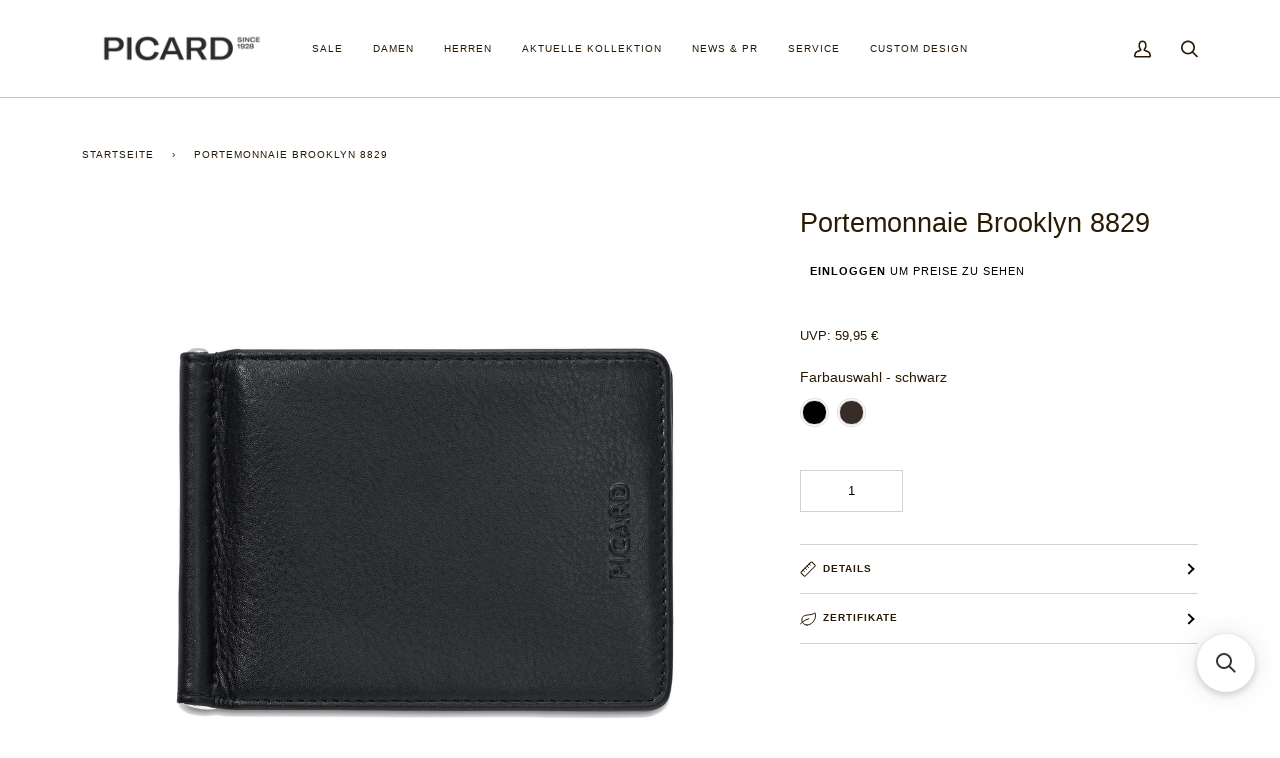

--- FILE ---
content_type: text/html; charset=utf-8
request_url: https://b2b.picard-fashion.com/products/portemonnaie-8829-schwarz
body_size: 40522
content:















<!doctype html>




<html class="no-js" lang="de" ><head>
   <!-- Added by AVADA Cookies Bar -->
   <script>
   window.AVADA_COOKIES_BAR = window.AVADA_COOKIES_BAR || {};
   window.AVADA_COOKIES_BAR.shopId = 'mxili3MX5sN4J0SqmaW4';
   window.AVADA_COOKIES_BAR.status = false;
   AVADA_COOKIES_BAR ={"theme":"basic","message":"This website uses cookies to make sure you get the best experience with us.","showPrivacyPolicy":true,"privacyLink":"/policies/privacy-policy","privacyLinkText":"Learn more","agreeButtonText":"Got it!","denyButtonText":"Decline","showOnCountry":"all","displayType":"float_card","desktopFloatCardPosition":"bottom_right","desktopPosition":"top","mobilePositions":"top","themeName":"Basic","bgColor":"#FFFFFF","messageColor":"#2C332F","agreeBtnTextColor":"#4E3524","privacyLinkColor":"#2C332F","agreeBtnBgColor":"#e1e000","agreeBtnBorder":"#2C332F","iconColor":"#2C332F","textFont":"Noto+Sans","denyTextColor":"#2C332F","showIcon":true,"advancedSetting":false,"customCss":"","textColor":"#1D1D1D","textAvada":"rgba(29, 29, 29, 0.8)","removeBranding":true,"specificRegions":{"ccpa":false,"appi":false,"lgpd":false,"gdpr":false,"pipeda":false},"customPrivacyLink":"","iconType":"upload_icon","urlIcon":"https://firebasestorage.googleapis.com/v0/b/avada-cookie.appspot.com/o/icon%2Fmxili3MX5sN4J0SqmaW4%2F50x50.png?alt=media&token=5893e1c9-e602-4e15-8ee6-9f158bf316b6","shopId":"mxili3MX5sN4J0SqmaW4","id":"lDlCJuYrhPJDxz1nCaJK","fontStore":[{"label":"Montserrat","value":"Montserrat"}]}
 </script>
   <!-- /Added by AVADA Cookies Bar -->
  
<!-- ======================= noindex ========================= -->
<meta name="robots" content="noindex">
<!-- starapps_core_start -->
<!-- This code is automatically managed by StarApps Studio -->
<!-- Please contact support@starapps.studio for any help -->
<!-- File location: snippets/starapps-core.liquid -->



    
<!-- starapps_core_end -->

  <meta charset="utf-8">
  <meta http-equiv="X-UA-Compatible" content="IE=edge,chrome=1">
  <meta name="viewport" content="width=device-width,initial-scale=1,viewport-fit=cover">
  <meta name="theme-color" content="#bcdd44"><link rel="canonical" href="https://b2b.picard-fashion.com/products/portemonnaie-8829-schwarz"><!-- ======================= Pipeline Theme V6.2.1 ========================= -->

  <link rel="preconnect" href="https://cdn.shopify.com" crossorigin>
  <link rel="preconnect" href="https://fonts.shopify.com" crossorigin>
  <link rel="preconnect" href="https://monorail-edge.shopifysvc.com" crossorigin>


  <link rel="preload" href="//b2b.picard-fashion.com/cdn/shop/t/2/assets/lazysizes.js?v=111431644619468174291652280134" as="script">
  <link rel="preload" href="//b2b.picard-fashion.com/cdn/shop/t/2/assets/vendor.js?v=174357195950707206411652280139" as="script">
  <link rel="preload" href="//b2b.picard-fashion.com/cdn/shop/t/2/assets/theme.js?v=14847268042615121811652280139" as="script">
  <link rel="preload" href="//b2b.picard-fashion.com/cdn/shop/t/2/assets/theme.css?v=158461012581185829871655972514" as="style">

  
<link rel="preload" as="image" 
      href="//b2b.picard-fashion.com/cdn/shop/files/8829043_001-1_fe9705a1-d6b7-41b8-8a02-3d4615853638_small.jpg?v=1733744500" 
      srcset="//b2b.picard-fashion.com/cdn/shop/files/8829043_001-1_fe9705a1-d6b7-41b8-8a02-3d4615853638_550x.jpg?v=1733744500 550w,//b2b.picard-fashion.com/cdn/shop/files/8829043_001-1_fe9705a1-d6b7-41b8-8a02-3d4615853638_1100x.jpg?v=1733744500 1100w,//b2b.picard-fashion.com/cdn/shop/files/8829043_001-1_fe9705a1-d6b7-41b8-8a02-3d4615853638_1680x.jpg?v=1733744500 1680w,//b2b.picard-fashion.com/cdn/shop/files/8829043_001-1_fe9705a1-d6b7-41b8-8a02-3d4615853638.jpg?v=1733744500 2000w"
      sizes="(min-width: 768px), 50vw, 
             100vw">
  
<link rel="shortcut icon" href="//b2b.picard-fashion.com/cdn/shop/files/Favicon_Picard_32x32.png?v=1723629169" type="image/png"><!-- Title and description ================================================ -->
  
  <title>
    

    Portemonnaie Brooklyn 8829
&ndash; PICARD B2B Shop

  </title><!-- /snippets/social-meta-tags.liquid --><meta property="og:site_name" content="PICARD B2B Shop">
<meta property="og:url" content="https://b2b.picard-fashion.com/products/portemonnaie-8829-schwarz">
<meta property="og:title" content="Portemonnaie Brooklyn 8829">
<meta property="og:type" content="product">
<meta property="og:description" content="PICARD B2B Shop"><meta property="og:price:amount" content="23,60">
  <meta property="og:price:currency" content="EUR">
      <meta property="og:image" content="http://b2b.picard-fashion.com/cdn/shop/files/8829043_001-1_fe9705a1-d6b7-41b8-8a02-3d4615853638.jpg?v=1733744500">
      <meta property="og:image:secure_url" content="https://b2b.picard-fashion.com/cdn/shop/files/8829043_001-1_fe9705a1-d6b7-41b8-8a02-3d4615853638.jpg?v=1733744500">
      <meta property="og:image:height" content="2000">
      <meta property="og:image:width" content="2000">
      <meta property="og:image" content="http://b2b.picard-fashion.com/cdn/shop/files/8829043_001-3_c4da75e9-850c-4ae2-bc25-99031c3893cb.jpg?v=1733744501">
      <meta property="og:image:secure_url" content="https://b2b.picard-fashion.com/cdn/shop/files/8829043_001-3_c4da75e9-850c-4ae2-bc25-99031c3893cb.jpg?v=1733744501">
      <meta property="og:image:height" content="2000">
      <meta property="og:image:width" content="2000">
      <meta property="og:image" content="http://b2b.picard-fashion.com/cdn/shop/files/8829043_001-4_e56f6804-b270-4868-bb2a-604f97f98da9.jpg?v=1733744500">
      <meta property="og:image:secure_url" content="https://b2b.picard-fashion.com/cdn/shop/files/8829043_001-4_e56f6804-b270-4868-bb2a-604f97f98da9.jpg?v=1733744500">
      <meta property="og:image:height" content="2000">
      <meta property="og:image:width" content="2000">
<meta property="twitter:image" content="http://b2b.picard-fashion.com/cdn/shop/files/8829043_001-1_fe9705a1-d6b7-41b8-8a02-3d4615853638_1200x1200.jpg?v=1733744500">

<meta name="twitter:site" content="@">
<meta name="twitter:card" content="summary_large_image">
<meta name="twitter:title" content="Portemonnaie Brooklyn 8829">
<meta name="twitter:description" content="PICARD B2B Shop">
<!-- CSS ================================================================== -->
  
  <link href="//b2b.picard-fashion.com/cdn/shop/t/2/assets/font-settings.css?v=56501510404225622401759332948" rel="stylesheet" type="text/css" media="all" />

  
<style data-shopify>

:root {
/* ================ Spinner ================ */
--SPINNER: url(//b2b.picard-fashion.com/cdn/shop/t/2/assets/spinner.gif?v=74017169589876499871652280136);

/* ================ Product video ================ */

--COLOR-VIDEO-BG: #f2f2f2;


/* ================ Color Variables ================ */

/* === Backgrounds ===*/
--COLOR-BG: #ffffff;
--COLOR-BG-ACCENT: #ededeb;

/* === Text colors ===*/
--COLOR-TEXT-DARK: #000000;
--COLOR-TEXT: #2a1a04;
--COLOR-TEXT-LIGHT: #6a5f4f;

/* === Bright color ===*/
--COLOR-PRIMARY: #bcdd44;
--COLOR-PRIMARY-HOVER: #9dc410;
--COLOR-PRIMARY-FADE: rgba(188, 221, 68, 0.05);
--COLOR-PRIMARY-FADE-HOVER: rgba(188, 221, 68, 0.1);--COLOR-PRIMARY-OPPOSITE: #000000;

/* === Secondary/link Color ===*/
--COLOR-SECONDARY: #bcdd44;
--COLOR-SECONDARY-HOVER: #9dc410;
--COLOR-SECONDARY-FADE: rgba(188, 221, 68, 0.05);
--COLOR-SECONDARY-FADE-HOVER: rgba(188, 221, 68, 0.1);--COLOR-SECONDARY-OPPOSITE: #000000;

/* === Shades of grey ===*/
--COLOR-A5:  rgba(42, 26, 4, 0.05);
--COLOR-A10: rgba(42, 26, 4, 0.1);
--COLOR-A20: rgba(42, 26, 4, 0.2);
--COLOR-A35: rgba(42, 26, 4, 0.35);
--COLOR-A50: rgba(42, 26, 4, 0.5);
--COLOR-A80: rgba(42, 26, 4, 0.8);
--COLOR-A90: rgba(42, 26, 4, 0.9);
--COLOR-A95: rgba(42, 26, 4, 0.95);


/* ================ Inverted Color Variables ================ */

--INVERSE-BG: #333333;
--INVERSE-BG-ACCENT: #191008;

/* === Text colors ===*/
--INVERSE-TEXT-DARK: #ffffff;
--INVERSE-TEXT: #FFFFFF;
--INVERSE-TEXT-LIGHT: #c2c2c2;

/* === Bright color ===*/
--INVERSE-PRIMARY: #ffe5da;
--INVERSE-PRIMARY-HOVER: #ffaf8e;
--INVERSE-PRIMARY-FADE: rgba(255, 229, 218, 0.05);
--INVERSE-PRIMARY-FADE-HOVER: rgba(255, 229, 218, 0.1);--INVERSE-PRIMARY-OPPOSITE: #000000;


/* === Second Color ===*/
--INVERSE-SECONDARY: #dff3fd;
--INVERSE-SECONDARY-HOVER: #91dbff;
--INVERSE-SECONDARY-FADE: rgba(223, 243, 253, 0.05);
--INVERSE-SECONDARY-FADE-HOVER: rgba(223, 243, 253, 0.1);--INVERSE-SECONDARY-OPPOSITE: #000000;


/* === Shades of grey ===*/
--INVERSE-A5:  rgba(255, 255, 255, 0.05);
--INVERSE-A10: rgba(255, 255, 255, 0.1);
--INVERSE-A20: rgba(255, 255, 255, 0.2);
--INVERSE-A35: rgba(255, 255, 255, 0.3);
--INVERSE-A80: rgba(255, 255, 255, 0.8);
--INVERSE-A90: rgba(255, 255, 255, 0.9);
--INVERSE-A95: rgba(255, 255, 255, 0.95);


/* === Account Bar ===*/
--COLOR-ANNOUNCEMENT-BG: #2a1a04;
--COLOR-ANNOUNCEMENT-TEXT: #FFFFFF;

/* === Nav and dropdown link background ===*/
--COLOR-NAV: #ffffff;
--COLOR-NAV-TEXT: #2a1a04;
--COLOR-NAV-BORDER: #bcdd44;
--COLOR-NAV-A10: rgba(42, 26, 4, 0.1);
--COLOR-NAV-A50: rgba(42, 26, 4, 0.5);
--COLOR-HIGHLIGHT-LINK: #bcdd44;

/* === Site Footer ===*/
--COLOR-FOOTER-BG: #2a1a04;
--COLOR-FOOTER-TEXT: #ffffff;
--COLOR-FOOTER-A5: rgba(255, 255, 255, 0.05);
--COLOR-FOOTER-A15: rgba(255, 255, 255, 0.15);
--COLOR-FOOTER-A90: rgba(255, 255, 255, 0.9);

/* === Products ===*/
--PRODUCT-GRID-ASPECT-RATIO: 100%;

/* === Product badges ===*/
--COLOR-BADGE: #ffffff;
--COLOR-BADGE-TEXT: #656565;

/* === disabled form colors ===*/
--COLOR-DISABLED-BG: #eae8e6;
--COLOR-DISABLED-TEXT: #b4afa7;

--INVERSE-DISABLED-BG: #474747;
--INVERSE-DISABLED-TEXT: #7a7a7a;

/* === Button Radius === */
--BUTTON-RADIUS: 0px;


/* ================ Typography ================ */

--FONT-STACK-BODY: Helvetica, Arial, sans-serif;
--FONT-STYLE-BODY: normal;
--FONT-WEIGHT-BODY: 400;
--FONT-WEIGHT-BODY-BOLD: 700;
--FONT-ADJUST-BODY: 0.9;

--FONT-STACK-HEADING: Helvetica, Arial, sans-serif;
--FONT-STYLE-HEADING: normal;
--FONT-WEIGHT-HEADING: 400;
--FONT-WEIGHT-HEADING-BOLD: 700;
--FONT-ADJUST-HEADING: 0.85;

  --FONT-HEADING-SPACE: initial;
  --FONT-HEADING-CAPS: initial;


--FONT-STACK-ACCENT: Helvetica, Arial, sans-serif;
--FONT-STYLE-ACCENT: normal;
--FONT-WEIGHT-ACCENT: 400;
--FONT-WEIGHT-ACCENT-BOLD: 700;
--FONT-ADJUST-ACCENT: 0.8;

--ICO-SELECT: url('//b2b.picard-fashion.com/cdn/shop/t/2/assets/ico-select.svg?v=462039751792908851706008076');

--URL-ZOOM: url('//b2b.picard-fashion.com/cdn/shop/t/2/assets/cursor-zoom.svg?v=122416511626480668601706007569');
--URL-ZOOM-2X: url('//b2b.picard-fashion.com/cdn/shop/t/2/assets/cursor-zoom-2x.svg?v=65739274733436677971706007569');

/* ================ Photo correction ================ */
--PHOTO-CORRECTION: 100%;



}

</style>

  <link href="//b2b.picard-fashion.com/cdn/shop/t/2/assets/theme.css?v=158461012581185829871655972514" rel="stylesheet" type="text/css" media="all" />

  <script>
    document.documentElement.className = document.documentElement.className.replace('no-js', 'js');
    let root = '/';
    if (root[root.length - 1] !== '/') {
      root = `${root}/`;
    }
    var theme = {
      routes: {
        root_url: root,
        cart: '/cart',
        cart_add_url: '/cart/add',
        product_recommendations_url: '/recommendations/products',
        account_addresses_url: '/account/addresses'
      },
      assets: {
        photoswipe: '//b2b.picard-fashion.com/cdn/shop/t/2/assets/photoswipe.js?v=127104016560770043431652280135',
        smoothscroll: '//b2b.picard-fashion.com/cdn/shop/t/2/assets/smoothscroll.js?v=37906625415260927261652280136',
        swatches: '//b2b.picard-fashion.com/cdn/shop/t/2/assets/swatches.json?v=108064614341237913191652280137',
        noImage: '//b2b.picard-fashion.com/cdn/shopifycloud/storefront/assets/no-image-2048-a2addb12.gif',
        base: '//b2b.picard-fashion.com/cdn/shop/t/2/assets/'
      },
      strings: {
        swatchesKey: "Farbe",     
        addToCart: "In den Einkaufswagen legen",
        estimateShipping: "Estimate Versand",
        noShippingAvailable: "Wir versenden nicht zu diesem Ziel.",
        free: "Kostenlos",
        from: "Ab",
        preOrder: "Vorbestellen",
        soldOut: "Ausverkauft",
        sale: "Angebot",
        subscription: "Abonnement",
        unavailable: "Nicht verfügbar",
        unitPrice: "Stückpreis",
        unitPriceSeparator: "pro",        
        stockout: "Alle beschikbare voorraad is in de winkelwagen",
        products: "Produkte",
        pages: "Seiten",
        collections: "Sammlungen",
        resultsFor: "Ergebnisse für",
        noResultsFor: "Keine ergebnisse für",
        articles: "Artikel"
      },
      settings: {
        badge_sale_type: "dollar",
        search_products: true,
        search_collections: false,
        search_pages: true,
        search_articles: true,
        animate_hover: true,
        animate_scroll: true
      },
      info: {
        name: 'pipeline'
      },
      moneyFormat: "\u003cspan class=hidePrice\u003e€{{amount_with_comma_separator}}\u003c\/span\u003e",
      version: '6.2.1'
    }
    let windowInnerHeight = window.innerHeight;
    document.documentElement.style.setProperty('--full-screen', `${windowInnerHeight}px`);
    document.documentElement.style.setProperty('--three-quarters', `${windowInnerHeight * 0.75}px`);
    document.documentElement.style.setProperty('--two-thirds', `${windowInnerHeight * 0.66}px`);
    document.documentElement.style.setProperty('--one-half', `${windowInnerHeight * 0.5}px`);
    document.documentElement.style.setProperty('--one-third', `${windowInnerHeight * 0.33}px`);
    document.documentElement.style.setProperty('--one-fifth', `${windowInnerHeight * 0.2}px`);

    window.lazySizesConfig = window.lazySizesConfig || {};
    window.lazySizesConfig.loadHidden = false;
  </script><!-- Theme Javascript ============================================================== -->
  <script src="//b2b.picard-fashion.com/cdn/shop/t/2/assets/lazysizes.js?v=111431644619468174291652280134" async="async"></script>
  <script src="//b2b.picard-fashion.com/cdn/shop/t/2/assets/vendor.js?v=174357195950707206411652280139" defer="defer"></script>
  <script src="//b2b.picard-fashion.com/cdn/shop/t/2/assets/theme.js?v=14847268042615121811652280139" defer="defer"></script>

  <script>
    (function () {
      function onPageShowEvents() {
        if ('requestIdleCallback' in window) {
          requestIdleCallback(initCartEvent)
        } else {
          initCartEvent()
        }
        function initCartEvent(){
          document.documentElement.dispatchEvent(new CustomEvent('theme:cart:init', {
            bubbles: true
          }));
        }
      };
      window.onpageshow = onPageShowEvents;
    })();
  </script>

  <script type="text/javascript">
    if (window.MSInputMethodContext && document.documentMode) {
      var scripts = document.getElementsByTagName('script')[0];
      var polyfill = document.createElement("script");
      polyfill.defer = true;
      polyfill.src = "//b2b.picard-fashion.com/cdn/shop/t/2/assets/ie11.js?v=144489047535103983231652280133";

      scripts.parentNode.insertBefore(polyfill, scripts);
    }
  </script>

  <!-- Shopify app scripts =========================================================== -->
  
  <script>window.performance && window.performance.mark && window.performance.mark('shopify.content_for_header.start');</script><meta id="shopify-digital-wallet" name="shopify-digital-wallet" content="/61292380326/digital_wallets/dialog">
<link rel="alternate" hreflang="x-default" href="https://b2b.picard-fashion.com/products/portemonnaie-8829-schwarz">
<link rel="alternate" hreflang="de" href="https://b2b.picard-fashion.com/products/portemonnaie-8829-schwarz">
<link rel="alternate" hreflang="en" href="https://b2b.picard-fashion.com/en/products/portemonnaie-8829-schwarz">
<link rel="alternate" type="application/json+oembed" href="https://b2b.picard-fashion.com/products/portemonnaie-8829-schwarz.oembed">
<script async="async" src="/checkouts/internal/preloads.js?locale=de-DE"></script>
<script id="shopify-features" type="application/json">{"accessToken":"45a0329d3ecca24388180290550e8cff","betas":["rich-media-storefront-analytics"],"domain":"b2b.picard-fashion.com","predictiveSearch":true,"shopId":61292380326,"locale":"de"}</script>
<script>var Shopify = Shopify || {};
Shopify.shop = "b2b-picard.myshopify.com";
Shopify.locale = "de";
Shopify.currency = {"active":"EUR","rate":"1.0"};
Shopify.country = "DE";
Shopify.theme = {"name":"Pipeline","id":130018934950,"schema_name":"Pipeline","schema_version":"6.2.1","theme_store_id":739,"role":"main"};
Shopify.theme.handle = "null";
Shopify.theme.style = {"id":null,"handle":null};
Shopify.cdnHost = "b2b.picard-fashion.com/cdn";
Shopify.routes = Shopify.routes || {};
Shopify.routes.root = "/";</script>
<script type="module">!function(o){(o.Shopify=o.Shopify||{}).modules=!0}(window);</script>
<script>!function(o){function n(){var o=[];function n(){o.push(Array.prototype.slice.apply(arguments))}return n.q=o,n}var t=o.Shopify=o.Shopify||{};t.loadFeatures=n(),t.autoloadFeatures=n()}(window);</script>
<script id="shop-js-analytics" type="application/json">{"pageType":"product"}</script>
<script defer="defer" async type="module" src="//b2b.picard-fashion.com/cdn/shopifycloud/shop-js/modules/v2/client.init-shop-cart-sync_e98Ab_XN.de.esm.js"></script>
<script defer="defer" async type="module" src="//b2b.picard-fashion.com/cdn/shopifycloud/shop-js/modules/v2/chunk.common_Pcw9EP95.esm.js"></script>
<script defer="defer" async type="module" src="//b2b.picard-fashion.com/cdn/shopifycloud/shop-js/modules/v2/chunk.modal_CzmY4ZhL.esm.js"></script>
<script type="module">
  await import("//b2b.picard-fashion.com/cdn/shopifycloud/shop-js/modules/v2/client.init-shop-cart-sync_e98Ab_XN.de.esm.js");
await import("//b2b.picard-fashion.com/cdn/shopifycloud/shop-js/modules/v2/chunk.common_Pcw9EP95.esm.js");
await import("//b2b.picard-fashion.com/cdn/shopifycloud/shop-js/modules/v2/chunk.modal_CzmY4ZhL.esm.js");

  window.Shopify.SignInWithShop?.initShopCartSync?.({"fedCMEnabled":true,"windoidEnabled":true});

</script>
<script>(function() {
  var isLoaded = false;
  function asyncLoad() {
    if (isLoaded) return;
    isLoaded = true;
    var urls = ["\/\/cdn.shopify.com\/proxy\/ad5efe35558c4dab343582b65ec14d05ebc9942afd241c8416538a51aa471d62\/storage.googleapis.com\/timesact-resources\/scripts\/timesactV3.js?shop=b2b-picard.myshopify.com\u0026sp-cache-control=cHVibGljLCBtYXgtYWdlPTkwMA","https:\/\/searchanise-ef84.kxcdn.com\/widgets\/shopify\/init.js?a=2y1p8P3x7Q\u0026shop=b2b-picard.myshopify.com"];
    for (var i = 0; i < urls.length; i++) {
      var s = document.createElement('script');
      s.type = 'text/javascript';
      s.async = true;
      s.src = urls[i];
      var x = document.getElementsByTagName('script')[0];
      x.parentNode.insertBefore(s, x);
    }
  };
  if(window.attachEvent) {
    window.attachEvent('onload', asyncLoad);
  } else {
    window.addEventListener('load', asyncLoad, false);
  }
})();</script>
<script id="__st">var __st={"a":61292380326,"offset":3600,"reqid":"0e04fc72-b8a4-4be4-a923-d6121cacda8e-1769150023","pageurl":"b2b.picard-fashion.com\/products\/portemonnaie-8829-schwarz","u":"a47f7401039f","p":"product","rtyp":"product","rid":7390207246502};</script>
<script>window.ShopifyPaypalV4VisibilityTracking = true;</script>
<script id="captcha-bootstrap">!function(){'use strict';const t='contact',e='account',n='new_comment',o=[[t,t],['blogs',n],['comments',n],[t,'customer']],c=[[e,'customer_login'],[e,'guest_login'],[e,'recover_customer_password'],[e,'create_customer']],r=t=>t.map((([t,e])=>`form[action*='/${t}']:not([data-nocaptcha='true']) input[name='form_type'][value='${e}']`)).join(','),a=t=>()=>t?[...document.querySelectorAll(t)].map((t=>t.form)):[];function s(){const t=[...o],e=r(t);return a(e)}const i='password',u='form_key',d=['recaptcha-v3-token','g-recaptcha-response','h-captcha-response',i],f=()=>{try{return window.sessionStorage}catch{return}},m='__shopify_v',_=t=>t.elements[u];function p(t,e,n=!1){try{const o=window.sessionStorage,c=JSON.parse(o.getItem(e)),{data:r}=function(t){const{data:e,action:n}=t;return t[m]||n?{data:e,action:n}:{data:t,action:n}}(c);for(const[e,n]of Object.entries(r))t.elements[e]&&(t.elements[e].value=n);n&&o.removeItem(e)}catch(o){console.error('form repopulation failed',{error:o})}}const l='form_type',E='cptcha';function T(t){t.dataset[E]=!0}const w=window,h=w.document,L='Shopify',v='ce_forms',y='captcha';let A=!1;((t,e)=>{const n=(g='f06e6c50-85a8-45c8-87d0-21a2b65856fe',I='https://cdn.shopify.com/shopifycloud/storefront-forms-hcaptcha/ce_storefront_forms_captcha_hcaptcha.v1.5.2.iife.js',D={infoText:'Durch hCaptcha geschützt',privacyText:'Datenschutz',termsText:'Allgemeine Geschäftsbedingungen'},(t,e,n)=>{const o=w[L][v],c=o.bindForm;if(c)return c(t,g,e,D).then(n);var r;o.q.push([[t,g,e,D],n]),r=I,A||(h.body.append(Object.assign(h.createElement('script'),{id:'captcha-provider',async:!0,src:r})),A=!0)});var g,I,D;w[L]=w[L]||{},w[L][v]=w[L][v]||{},w[L][v].q=[],w[L][y]=w[L][y]||{},w[L][y].protect=function(t,e){n(t,void 0,e),T(t)},Object.freeze(w[L][y]),function(t,e,n,w,h,L){const[v,y,A,g]=function(t,e,n){const i=e?o:[],u=t?c:[],d=[...i,...u],f=r(d),m=r(i),_=r(d.filter((([t,e])=>n.includes(e))));return[a(f),a(m),a(_),s()]}(w,h,L),I=t=>{const e=t.target;return e instanceof HTMLFormElement?e:e&&e.form},D=t=>v().includes(t);t.addEventListener('submit',(t=>{const e=I(t);if(!e)return;const n=D(e)&&!e.dataset.hcaptchaBound&&!e.dataset.recaptchaBound,o=_(e),c=g().includes(e)&&(!o||!o.value);(n||c)&&t.preventDefault(),c&&!n&&(function(t){try{if(!f())return;!function(t){const e=f();if(!e)return;const n=_(t);if(!n)return;const o=n.value;o&&e.removeItem(o)}(t);const e=Array.from(Array(32),(()=>Math.random().toString(36)[2])).join('');!function(t,e){_(t)||t.append(Object.assign(document.createElement('input'),{type:'hidden',name:u})),t.elements[u].value=e}(t,e),function(t,e){const n=f();if(!n)return;const o=[...t.querySelectorAll(`input[type='${i}']`)].map((({name:t})=>t)),c=[...d,...o],r={};for(const[a,s]of new FormData(t).entries())c.includes(a)||(r[a]=s);n.setItem(e,JSON.stringify({[m]:1,action:t.action,data:r}))}(t,e)}catch(e){console.error('failed to persist form',e)}}(e),e.submit())}));const S=(t,e)=>{t&&!t.dataset[E]&&(n(t,e.some((e=>e===t))),T(t))};for(const o of['focusin','change'])t.addEventListener(o,(t=>{const e=I(t);D(e)&&S(e,y())}));const B=e.get('form_key'),M=e.get(l),P=B&&M;t.addEventListener('DOMContentLoaded',(()=>{const t=y();if(P)for(const e of t)e.elements[l].value===M&&p(e,B);[...new Set([...A(),...v().filter((t=>'true'===t.dataset.shopifyCaptcha))])].forEach((e=>S(e,t)))}))}(h,new URLSearchParams(w.location.search),n,t,e,['guest_login'])})(!0,!0)}();</script>
<script integrity="sha256-4kQ18oKyAcykRKYeNunJcIwy7WH5gtpwJnB7kiuLZ1E=" data-source-attribution="shopify.loadfeatures" defer="defer" src="//b2b.picard-fashion.com/cdn/shopifycloud/storefront/assets/storefront/load_feature-a0a9edcb.js" crossorigin="anonymous"></script>
<script data-source-attribution="shopify.dynamic_checkout.dynamic.init">var Shopify=Shopify||{};Shopify.PaymentButton=Shopify.PaymentButton||{isStorefrontPortableWallets:!0,init:function(){window.Shopify.PaymentButton.init=function(){};var t=document.createElement("script");t.src="https://b2b.picard-fashion.com/cdn/shopifycloud/portable-wallets/latest/portable-wallets.de.js",t.type="module",document.head.appendChild(t)}};
</script>
<script data-source-attribution="shopify.dynamic_checkout.buyer_consent">
  function portableWalletsHideBuyerConsent(e){var t=document.getElementById("shopify-buyer-consent"),n=document.getElementById("shopify-subscription-policy-button");t&&n&&(t.classList.add("hidden"),t.setAttribute("aria-hidden","true"),n.removeEventListener("click",e))}function portableWalletsShowBuyerConsent(e){var t=document.getElementById("shopify-buyer-consent"),n=document.getElementById("shopify-subscription-policy-button");t&&n&&(t.classList.remove("hidden"),t.removeAttribute("aria-hidden"),n.addEventListener("click",e))}window.Shopify?.PaymentButton&&(window.Shopify.PaymentButton.hideBuyerConsent=portableWalletsHideBuyerConsent,window.Shopify.PaymentButton.showBuyerConsent=portableWalletsShowBuyerConsent);
</script>
<script data-source-attribution="shopify.dynamic_checkout.cart.bootstrap">document.addEventListener("DOMContentLoaded",(function(){function t(){return document.querySelector("shopify-accelerated-checkout-cart, shopify-accelerated-checkout")}if(t())Shopify.PaymentButton.init();else{new MutationObserver((function(e,n){t()&&(Shopify.PaymentButton.init(),n.disconnect())})).observe(document.body,{childList:!0,subtree:!0})}}));
</script>

<script>window.performance && window.performance.mark && window.performance.mark('shopify.content_for_header.end');</script>
  <!-- "snippets/shogun-products.liquid" was not rendered, the associated app was uninstalled -->

<script type="text/javascript">var hidePriceScripttags = [{"scripttags":"storage.googleapis.com\/singleton-software-bucket\/logintoseeprice\/prod\/main.js"},{"scripttags":"storage.googleapis.com\/singleton-software-bucket\/logintoseeprice\/prod\/main_v2.js"},{"scripttags":"storage.googleapis.com\/singleton-software-bucket\/logintoseeprice\/prod\/main_v3.js"},{"scripttags":"storage.googleapis.com\/singleton-software-bucket\/logintoseeprice\/prod\/main_v4.js"}];var hidePriceStoreID = 2854;</script>

<script type="text/javascript">
    var customerIsLogged = false;
    var customerAccountsEnabled = false;
  	var hpElementsToShowMessageForVisitors = '.hidePrice';
  	var hpElementsToHide = 'form[action*="/cart/add"] button, form button[name="add"], form[action*="/cart/add"] input[type="submit"], a[href*="/cart"], .shopify-payment-button, .product__policies, .product__tax';
  	var hpPathToProductDetailPrice = '';
  	var hpElementDepth = 7;
</script>

    <script type="text/javascript">
        var customerAccountsEnabled = true;
    </script>
    
        <div id="hidePriceStyles">
            
                <style>
                    .hidePrice {display:none !important;} form[action*="/cart/add"] button, form button[name="add"], form[action*="/cart/add"] input[type="submit"], a[href*="/cart"], .shopify-payment-button, .product__policies, .product__tax {display:none !important;}
                </style>
            
        </div>
    

<script type="text/javascript">
  	var intervalId = null;
  	var varCounter = 0;
  	var containScriptTagFirstControll = false;
  	var containScriptTagSecondControll = false;
	window.onload = function() {
		hpAllscripts = document.getElementsByTagName("script");
		for (var i = 0; i < hpAllscripts.length; i++) {
			for (var j = 0; j < hidePriceScripttags.length; j++) {
              	if (hpAllscripts[i].src.includes(hidePriceScripttags[j].scripttags)) {
					containScriptTagFirstControll = true;
				}
			}
		}
		if (!containScriptTagFirstControll) {
			intervalId = setInterval(function() {
				if (varCounter < 5) {
					varCounter++;
					hpAllscripts = document.getElementsByTagName("script");
					for (var i = 0; i < hpAllscripts.length; i++) {
						for (var j = 0; j < hidePriceScripttags.length; j++) {
                            if (hpAllscripts[i].src.includes(hidePriceScripttags[j].scripttags)) {
                                containScriptTagSecondControll = true;
                            }
                        }
                    }
				} else {
					if (!containScriptTagSecondControll) {
						item = document.getElementById("hidePriceStyles");
                        item.parentNode.removeChild(item);
                    }  clearInterval(intervalId);
				}
			}, 100);
        }
	}
</script>
<script type="text/javascript">var lp_activateApp = '1';var lp_initialSetting = '1';var lp_messageForVisitors = '{LOGIN} um Preise zu sehen';var lp_loginLinkText = 'Einloggen';var lp_registrationLinkText = 'Registrierung';var lp_backgroundColorOfMassageBox = '#ffffff';var lp_textColorOfMassageBox = '#000000';var lp_inheritFonts = '1';var lp_fontSize = '11';var lp_showBorderOnMessageBox = '0';var lp_showBorderRadiusOnMessageBox = '1';var lp_borderWidth = '1';var lp_borderColorOfMassageBox = '#000000';var lp_returnToPreviousPage = '0';var lp_hasShowHideProducts = '0';var lp_showHideProductsType = '1';var lp_show_hide_products = [];var hpIsCart = false;var hpIsHomePage = false;var hpIsAccountPage = false;</script>

  <!-- "snippets/shogun-head.liquid" was not rendered, the associated app was uninstalled -->
<!-- BEGIN app block: shopify://apps/swatch-king/blocks/variant-swatch-king/0850b1e4-ba30-4a0d-a8f4-f9a939276d7d -->


















































  <script>
    window.vsk_data = function(){
      return {
        "block_collection_settings": {"alignment":"center","enable":true,"swatch_location":"After price","switch_on_hover":true,"preselect_variant":false,"current_template":"product"},
        "currency": "EUR",
        "currency_symbol": "€",
        "primary_locale": "de",
        "localized_string": {"Rot":{"en":"Red"},"Cafe":{"en":"Coffee"},"Chai":{"en":"Chai"},"Navy":{"en":"Navy"},"Camel":{"en":"Camel"},"Creme":{"en":"Cream"},"Earth":{"en":"Eath"},"Jeans":{"en":"Jeans"},"Mocca":{"en":"Mocca"},"Ozean":{"en":"Ocean"},"Perle":{"en":"Pearl"},"Stone":{"en":"Stone"},"Tabak":{"en":"Tobacco"},"Taupe":{"en":"Taupe"},"Weiss":{"en":"White"},"Cognac":{"en":"Cognac"},"Colors":{"en":"Colors"},"Kiesel":{"en":"Kiesel"},"Nougat":{"en":"Nougat"},"Schoko":{"en":"Choco"},"Silber":{"en":"Silver"},"Whisky":{"en":"Whisky"},"Graphit":{"en":"Graphite"},"Melange":{"en":"Melange"},"Schwarz":{"en":"Black"},"Sz-Grau":{"en":"Black-Grey"},"Sz-Lack":{"en":"Glossy Black"},"Kastanie":{"en":"Chestnut"},"Magnolia":{"en":"Magnolia"},"Midnight":{"en":"Midnight"},"Rot-Lack":{"en":"Glossy Red"},"Sz-Jeans":{"en":"Black-Keans"},"Altsilber":{"en":"Old-Silver"},"Anthrazit":{"en":"Anthra"},"Jeans-Komb":{"en":"Jeans-Komb"},"Melange\/La":{"en":"Melange"},"Whisky-Kom":{"en":"Whisky-Komb"},"Farbauswahl":{"en":"Choose color"},"Select a {{ option_name }}":{"en":"Select a {{ option_name }}"}},
        "app_setting_styles": {"products_swatch_presentation":{"slide_left_button_svg":"","slide_right_button_svg":""},"collections_swatch_presentation":{"minified":false,"minified_products":false,"minified_template":"+{count}","slide_left_button_svg":"","minified_display_count":[3,6],"slide_right_button_svg":""}},
        "app_setting": {"display_logs":false,"default_preset":221,"pre_hide_strategy":"hide-all-theme-selectors","swatch_url_source":"cdn","product_data_source":"storefront","data_url_source":"cdn","new_script":true},
        "app_setting_config": {"app_execution_strategy":"all","collections_options_disabled":null,"default_swatch_image":"","do_not_select_an_option":{"text":"Bitte {{ option_name }} wählen","status":true,"control_add_to_cart":true,"allow_virtual_trigger":true,"make_a_selection_text":"Bitte {{ option_name }} wählen","auto_select_options_list":[]},"history_free_group_navigation":false,"notranslate":false,"products_options_disabled":null,"size_chart":{"type":"theme","labels":"size,sizes,taille,größe,tamanho,tamaño,koko,サイズ","position":"right","size_chart_app":"","size_chart_app_css":"","size_chart_app_selector":""},"session_storage_timeout_seconds":60,"enable_swatch":{"cart":{"enable_on_cart_product_grid":true,"enable_on_cart_featured_product":true},"home":{"enable_on_home_product_grid":true,"enable_on_home_featured_product":true},"pages":{"enable_on_custom_product_grid":true,"enable_on_custom_featured_product":true},"article":{"enable_on_article_product_grid":true,"enable_on_article_featured_product":true},"products":{"enable_on_main_product":true,"enable_on_product_grid":true},"collections":{"enable_on_collection_quick_view":true,"enable_on_collection_product_grid":true},"list_collections":{"enable_on_list_collection_quick_view":true,"enable_on_list_collection_product_grid":true}},"product_template":{"group_swatches":true,"variant_swatches":true},"product_batch_size":250,"use_optimized_urls":true,"enable_error_tracking":true,"enable_event_tracking":false,"preset_badge":{"order":[{"name":"sold_out","order":0},{"name":"sale","order":1},{"name":"new","order":2}],"new_badge_text":"NEW","new_badge_color":"#FFFFFF","sale_badge_text":"SALE","sale_badge_color":"#FFFFFF","new_badge_bg_color":"#121212D1","sale_badge_bg_color":"#D91C01D1","sold_out_badge_text":"SOLD OUT","sold_out_badge_color":"#FFFFFF","new_show_when_all_same":false,"sale_show_when_all_same":false,"sold_out_badge_bg_color":"#BBBBBBD1","new_product_max_duration":90,"sold_out_show_when_all_same":true,"min_price_diff_for_sale_badge":5}},
        "theme_settings_map": {"189268951370":468361,"130018934950":40187,"130017427622":39489,"130425618598":40187,"194165211466":522257,"194225766730":522257},
        "theme_settings": {"468361":{"id":468361,"configurations":{"products":{"theme_type":"dawn","swatch_root":{"position":"before","selector":"variant-radios, variant-selects, product-variants, variant-selection, product-variant-selector, .variant-wrapper, .variant-picker, .product-form__variants, .product-form__swatches, .swatches__container, .product-variants, .product__variant-select, .variations, form .swatch.clearfix, noscript[class*=\"product-form__noscript-wrapper\"], .product__block__variants, variant-radios-detail","groups_selector":"","section_selector":"[id*=\"shopify\"][id*=\"main\"][id*=\"template\"], [class*=\"featured\"][class*=\"product\"]:not([class*=\"collection\"]):not([class*=\"gallery\"]):not([class*=\"item\"]):not([class*=\"heading\"]), [class*=\"index\"] [data-section-type=\"product\"], [data-section-type=\"featured-product\"],  [class*=\"index\"] [data-section-type=\"product-template\"], [data-product-type=\"featured\"], #shopify-section-product-template","secondary_position":"","secondary_selector":"","use_section_as_root":true},"option_selectors":"[class*=\"variant\"] input[type=\"radio\"], [class*=\"form\"] input[type=\"radio\"], [class*=\"option\"] input[type=\"radio\"], .form__selectors input, variant-selects input, variant-selects select, variant-input input, .variant-wrapper select, variant-radios-detail input","selectors_to_hide":["variant-radios, variant-selects, product-variants, variant-selection, product-variant-selector, .variant-wrapper, .variant-picker, .product-form__variants, .product-form__swatches, .swatches__container, .product-variants, .product__variant-select, .variations, form .swatch.clearfix, variant-radios-detail",".selector-wrapper.product-form__item"],"json_data_selector":"","add_to_cart_selector":"[name=\"add\"], [data-action*=\"add\"][data-action*=\"cart\"], [data-product-atc],  [id*=\"addToCart\"], [data-add-button], [value=\"Add to cart\"]","custom_button_params":{"data":[{"value_attribute":"data-value","option_attribute":"data-name"}],"selected_selector":".active"},"option_index_attributes":["data-index","data-option-position","data-object","data-product-option","data-option-index","name","data-escape"],"add_to_cart_text_selector":"[name=\"add\"] \u003e span:not([class*=\"load\"]):not([class*=\"added\"]):not([class*=\"complete\"]):not([class*=\"symbol\"]), [data-add-to-cart-text], .atc-button--text, [data-add-button-text]","selectors_to_hide_override":"","add_to_cart_enabled_classes":"","add_to_cart_disabled_classes":""},"collections":{"grid_updates":[{"name":"price","template":"\u003cdiv class=\"price price--on-sale\"\u003e\n\u003cspan class=\"price-item price-item--regular\" {display_on_sale}\u003e{compare_at_price_with_format}\u003c\/span\u003e\n\u003cspan {display_on_sale}\u003e\u0026nbsp\u003c\/span\u003e\n\u003cspan class=\"price-item price-item--sale\" \u003e{price_with_format}\u003c\/span\u003e\n\u003c\/div\u003e","display_position":"replace","display_selector":"[class*=\"Price\"][class*=\"Heading\"], .grid-product__price, .price:not(.price-list .price), .product-price, .price-list, .product-grid--price, .product-card__price, .product__price, product-price, .product-item__price, [data-price-wrapper], .product-list-item-price, .product-item-price","element_selector":""}],"data_selectors":{"url":"a","title":"[class*=\"title\"] a","attributes":[],"form_input":"[name=\"id\"]","featured_image":"img:nth-child(1):not([class*=\"second\"] img):not(.product-item__bg__inner img):not([class*=\"two\"] img):not([class*=\"hidden\"] img), img[class*=\"primary\"], [class*=\"primary\"] img, .reveal img:not(.hidden img), [class*=\"main\"][class*=\"image\"] picture, [data-primary-media] img","secondary_image":"[class*=\"secondary\"] img:nth-child(2):not([class*=\"with\"]):not([class*=\"has\"]):not([class*=\"show\"]):not([class*=\"primary\"] img), .product-item__bg__under img, img[class*=\"alternate\"], .media--hover-effect img:nth-child(2), .hidden img, img.hidden, picture[style*=\"none\"], .not-first img, .product--hover-image img, .product-thumb-hover img, img.secondary-media-hidden, img[class*=\"secondary\"]"},"attribute_updates":[{"selector":null,"template":null,"attribute":null}],"selectors_to_hide":[],"json_data_selector":"[sa-swatch-json]","swatch_root_selector":".ProductItem, .product-item, .product-block, .grid-view-item, .product-grid li.grid__item, .grid-product, .product-grid-item, .type-product-grid-item, .product-card, .product-index, .grid product-card, .product-list-item, .product--root, .product-thumbnail, .collection-page__product, [data-product-item], [data-product-grid-item], [data-product-grid]","swatch_display_options":[{"label":"After image","position":"before","selector":"[class*=\"content\"][class*=\"card\"], [class*=\"info\"][class*=\"card\"], [class*=\"Info\"][class*=\"Item\"], [class*=\"info\"][class*=\"product\"]:not([class*=\"inner\"]),  [class*=\"grid\"][class*=\"meta\"], .product-details, [class*=\"product\"][class*=\"caption\"]"},{"label":"After price","position":"after","selector":"[class*=\"Price\"][class*=\"Heading\"], .grid-product__price, .price:not(.price-list .price), .product-price, .price-list, .product-grid--price, .product-card__price, .product__price, product-price, .product-item__price, [data-price-wrapper], .product-list-item-price, .product-item-price"},{"label":"After title","position":"after","selector":"[class*=\"title\"], [class*=\"heading\"]"}]}},"settings":{"products":{"handleize":false,"init_deferred":false,"label_split_symbol":":","size_chart_selector":"[aria-controls*=\"size-chart\"],[aria-controls*=\"size-guide\"]","persist_group_variant":true,"hide_single_value_option":"none"},"collections":{"layer_index":2,"display_label":false,"continuous_lookup":3000,"json_data_from_api":true,"label_split_symbol":"-","price_trailing_zeroes":false,"hide_single_value_option":"none"}},"custom_scripts":[],"custom_css":"","theme_store_ids":[],"schema_theme_names":["Unidentified"],"pre_hide_css_code":null},"40187":{"id":40187,"configurations":{"products":{"theme_type":"dawn","swatch_root":{"position":"before","selector":"select.product-single__variants, .product__details form[action=\"\/cart\/add\"]","groups_selector":"","section_selector":".product-page, .homepage-product .product-page","secondary_position":"","secondary_selector":"","use_section_as_root":true},"option_selectors":".selector-wrapper input, .selector-wrapper select","selectors_to_hide":[".selector-wrapper"],"json_data_selector":"","add_to_cart_selector":"[name=\"add\"]","custom_button_params":{"data":[{"value_attribute":"data-value","option_attribute":"data-name"}],"selected_selector":".active"},"option_index_attributes":["data-index","data-option-position","data-object","data-product-option","data-option-index","name"],"add_to_cart_text_selector":"[name=\"add\"] \u003e span","selectors_to_hide_override":"","add_to_cart_enabled_classes":"","add_to_cart_disabled_classes":""},"collections":{"grid_updates":[{"name":"Sold out","template":"\u003cdiv class=\"product__badge product__badge--sold\" {{display_on_sold_out}}\u003eSold Out\u003c\/div\u003e","display_position":"bottom","display_selector":"a[data-grid-link]","element_selector":".product__badge--sold"},{"name":"On sale","template":"\u003cdiv class=\"product__badge product__badge--sale\"{{display_on_available}} {{display_on_sale}}\\\u003eSale\u003c\/div\u003e","display_position":"bottom","display_selector":"a[data-grid-link]","element_selector":".product__badge--sale"},{"name":"price","template":"\u003cspan class=\"price on-sale\"\u003e{price_with_format}\u003c\/span\u003e\n\u003cspan class=\"compare-at\"{display_on_sale}\u003e{{compare_at_price_with_format}}\u003c\/span\u003e","display_position":"replace","display_selector":".product__grid__price","element_selector":""}],"data_selectors":{"url":"a","title":".product__grid__title, p.name_wrapper","attributes":[],"form_input":"","featured_image":".grid__image img, div.collection__image__top[data-bgset]","secondary_image":"div.collection__image__bottom[data-bgset]"},"attribute_updates":[{"selector":null,"template":null,"attribute":null}],"selectors_to_hide":[".grid__swatch__container",".product__grid__price em",".price_wrapper em"],"json_data_selector":"[sa-swatch-json]","swatch_root_selector":"[data-section-type=\"collection\"] .product-grid-item, .template-collection .product-grid-item, [id*=related] .related__wrapper .product-grid-item, .homepage-collection .product-grid-item","swatch_display_options":[{"label":"After image","position":"after","selector":".grid__image, .double__image"},{"label":"After price","position":"after","selector":".price_wrapper, .product__grid__price"},{"label":"After title","position":"after","selector":".name_wrapper, .product__grid__title"}]}},"settings":{"products":{"handleize":false,"init_deferred":false,"label_split_symbol":"-","size_chart_selector":"","persist_group_variant":true,"hide_single_value_option":"all"},"collections":{"layer_index":20,"display_label":false,"continuous_lookup":3000,"json_data_from_api":true,"label_split_symbol":"-","price_trailing_zeroes":true,"hide_single_value_option":"all"}},"custom_scripts":[],"custom_css":"","theme_store_ids":[739],"schema_theme_names":["Pipeline"],"pre_hide_css_code":null},"39489":{"id":39489,"configurations":{"products":{"theme_type":"dawn","swatch_root":{"position":"before","selector":"[class*=\"product-form__noscript-wrapper-template\"]","groups_selector":"","section_selector":".product.grid,.featured-product","secondary_position":"","secondary_selector":"","use_section_as_root":true},"option_selectors":"input[type=\"radio\"]","selectors_to_hide":["variant-radios","variant-selects","product-recommendations .card__badge"],"json_data_selector":"","add_to_cart_selector":"[name=\"add\"]","custom_button_params":{"data":[{"value_attribute":"data-value","option_attribute":"data-name"}],"selected_selector":".active"},"option_index_attributes":["data-index","data-option-position","data-object","data-product-option","data-option-index","name"],"add_to_cart_text_selector":"[name=\"add\"]","selectors_to_hide_override":"","add_to_cart_enabled_classes":"","add_to_cart_disabled_classes":""},"collections":{"grid_updates":[{"name":"Sold out","template":"\u003cdiv class=\"card__badge\" {{ display_on_sold_out }}\u003e\u003cspan class=\"badge badge--bottom-left color-inverse\"\u003eSold out\u003c\/span\u003e\u003c\/div\u003e","display_position":"bottom","display_selector":".card__inner","element_selector":".card__badge .color-inverse"},{"name":"On Sale","template":"\u003cdiv class=\"card__badge\"{{ display_on_available }} {{ display_on_sale }}\u003e\u003cspan class=\"badge badge--bottom-left color-accent-2\"\u003eSale\u003c\/span\u003e\u003c\/div\u003e","display_position":"bottom","display_selector":".card__inner","element_selector":".card__badge .color-inverse"},{"name":"price","template":"\u003cdiv class=\"price price--on-sale\"\u003e\n\u003cspan class=\"price-item price-item--regular\" {{display_on_sale}}\u003e{{compare_at_price_with_format}}\u003c\/span\u003e\n\u003cspan {display_on_sale}\u003e\u0026nbsp\u003c\/span\u003e\n\u003cspan class=\"price-item price-item--sale\" \u003e{price_with_format}\u003c\/span\u003e\n\u003c\/div\u003e","display_position":"replace","display_selector":".price","element_selector":""}],"data_selectors":{"url":"a","title":".card-information__text","attributes":[],"form_input":"[name=\"id\"]","featured_image":"img:nth-child(1)","secondary_image":"img:nth-child(2)"},"swatch_position":"after","attribute_updates":[{"selector":null,"template":null,"attribute":null}],"selectors_to_hide":[],"json_data_selector":"[sa-swatch-json]","swatch_root_selector":".collection .grid__item .card-wrapper, .product-recommendations .grid__item .card-wrapper","swatch_display_options":[{"label":"After image","position":"after","selector":".card--product"},{"label":"After price","position":"after","selector":".price"},{"label":"After title","position":"after","selector":".card-information__text"}]}},"settings":{"products":{"handleize":false,"init_deferred":false,"label_split_symbol":":","size_chart_selector":"","persist_group_variant":true,"hide_single_value_option":"none"},"collections":{"layer_index":1,"display_label":false,"continuous_lookup":3000,"json_data_from_api":true,"label_split_symbol":"-","price_trailing_zeroes":true,"hide_single_value_option":"none"}},"custom_scripts":[],"custom_css":"[swatch-generated] .card__information {overflow: auto;} .star-set-image{height:20px !important;width:20px !important;}","theme_store_ids":[887],"schema_theme_names":["Dawn"],"pre_hide_css_code":null},"40187":{"id":40187,"configurations":{"products":{"theme_type":"dawn","swatch_root":{"position":"before","selector":"select.product-single__variants, .product__details form[action=\"\/cart\/add\"]","groups_selector":"","section_selector":".product-page, .homepage-product .product-page","secondary_position":"","secondary_selector":"","use_section_as_root":true},"option_selectors":".selector-wrapper input, .selector-wrapper select","selectors_to_hide":[".selector-wrapper"],"json_data_selector":"","add_to_cart_selector":"[name=\"add\"]","custom_button_params":{"data":[{"value_attribute":"data-value","option_attribute":"data-name"}],"selected_selector":".active"},"option_index_attributes":["data-index","data-option-position","data-object","data-product-option","data-option-index","name"],"add_to_cart_text_selector":"[name=\"add\"] \u003e span","selectors_to_hide_override":"","add_to_cart_enabled_classes":"","add_to_cart_disabled_classes":""},"collections":{"grid_updates":[{"name":"Sold out","template":"\u003cdiv class=\"product__badge product__badge--sold\" {{display_on_sold_out}}\u003eSold Out\u003c\/div\u003e","display_position":"bottom","display_selector":"a[data-grid-link]","element_selector":".product__badge--sold"},{"name":"On sale","template":"\u003cdiv class=\"product__badge product__badge--sale\"{{display_on_available}} {{display_on_sale}}\\\u003eSale\u003c\/div\u003e","display_position":"bottom","display_selector":"a[data-grid-link]","element_selector":".product__badge--sale"},{"name":"price","template":"\u003cspan class=\"price on-sale\"\u003e{price_with_format}\u003c\/span\u003e\n\u003cspan class=\"compare-at\"{display_on_sale}\u003e{{compare_at_price_with_format}}\u003c\/span\u003e","display_position":"replace","display_selector":".product__grid__price","element_selector":""}],"data_selectors":{"url":"a","title":".product__grid__title, p.name_wrapper","attributes":[],"form_input":"","featured_image":".grid__image img, div.collection__image__top[data-bgset]","secondary_image":"div.collection__image__bottom[data-bgset]"},"attribute_updates":[{"selector":null,"template":null,"attribute":null}],"selectors_to_hide":[".grid__swatch__container",".product__grid__price em",".price_wrapper em"],"json_data_selector":"[sa-swatch-json]","swatch_root_selector":"[data-section-type=\"collection\"] .product-grid-item, .template-collection .product-grid-item, [id*=related] .related__wrapper .product-grid-item, .homepage-collection .product-grid-item","swatch_display_options":[{"label":"After image","position":"after","selector":".grid__image, .double__image"},{"label":"After price","position":"after","selector":".price_wrapper, .product__grid__price"},{"label":"After title","position":"after","selector":".name_wrapper, .product__grid__title"}]}},"settings":{"products":{"handleize":false,"init_deferred":false,"label_split_symbol":"-","size_chart_selector":"","persist_group_variant":true,"hide_single_value_option":"all"},"collections":{"layer_index":20,"display_label":false,"continuous_lookup":3000,"json_data_from_api":true,"label_split_symbol":"-","price_trailing_zeroes":true,"hide_single_value_option":"all"}},"custom_scripts":[],"custom_css":"","theme_store_ids":[739],"schema_theme_names":["Pipeline"],"pre_hide_css_code":null},"522257":{"id":522257,"configurations":{"products":{"theme_type":"dawn","swatch_root":{"position":"before","selector":".ProductForm__Variants, .product-form__variants, [data-block-type=\"variant-picker\"], [data-block-type=\"quantity-selector\"], [data-block-type=\"buy-buttons\"]","groups_selector":"","section_selector":"[data-section-type=\"featured-product\"], [data-section-type=\"product\"], .shopify-section--main-product, .shopify-section--featured-product, quick-buy-modal[open] .quick-buy-modal__content","secondary_position":"","secondary_selector":"","use_section_as_root":true},"option_selectors":"variant-picker input[type=\"radio\"], [data-option-selector] button[data-option-value], button.Popover__Value[data-value], .ProductForm__Variants input[type=\"radio\"]","selectors_to_hide":[".ProductForm__Option, [data-block-type=\"variant-picker\"]"],"json_data_selector":"","add_to_cart_selector":".ProductForm__AddToCart, button.button--outline, buy-buttons .button.w-full","custom_button_params":{"data":[{"value_attribute":"value","option_attribute":"name"},{"value_attribute":"data-value","option_attribute":"data-option-position"}],"selected_selector":"[aria-selected=\"true\"], .is-selected"},"option_index_attributes":["data-index","data-option-position","data-object","data-product-option","data-option-index","name"],"add_to_cart_text_selector":".ProductForm__AddToCart\u003espan, button.button--outline, buy-buttons .button.w-full","selectors_to_hide_override":"","add_to_cart_enabled_classes":"","add_to_cart_disabled_classes":""},"collections":{"grid_updates":[{"name":"On Sale","template":"\u003cdiv class=\"ProductItem__LabelList\"\u003e\u003cspan class=\"ProductItem__Label ProductItem__Label--onSale Heading Text--subdued\" {{display_on_available}} {{display_on_sale}}\u003eOn sale\u003c\/span\u003e\u003c\/div\u003e","display_position":"after","display_selector":".ProductItem__ImageWrapper ","element_selector":".ProductItem__Label--onSale"},{"name":"On Sale (new)","template":"\u003cbadge-list class=\"badge-list badge-list--vertical\"\u003e\u003con-sale-badge discount-mode=\"saving\" class=\"badge badge--on-sale\" {{display_on_sale}}{{display_on_available}}\u003eSave {{price_difference_with_format}}\u003c\/on-sale-badge\u003e\u003c\/badge-list\u003e","display_position":"top","display_selector":".product-card__figure","element_selector":"on-sale-badge"},{"name":"Sold out","template":"\u003cdiv class=\"ProductItem__LabelList\"\u003e\u003cspan class=\"ProductItem__Label ProductItem__Label--soldOut Heading Text--subdued\" {{display_on_sold_out}}\u003eSold out\u003c\/span\u003e\u003c\/div\u003e","display_position":"after","display_selector":".ProductItem__ImageWrapper ","element_selector":".ProductItem__Label--soldOut"},{"name":"Sold out (new)","template":"\u003cbadge-list class=\"badge-list badge-list--vertical\"\u003e\u003csold-out-badge class=\"badge badge--sold-out\"{{display_on_sold_out}}\u003eSold out\u003c\/sold-out-badge\u003e\u003c\/badge-list\u003e","display_position":"top","display_selector":".product-card__figure","element_selector":"sold-out-badge"},{"name":"price","template":"\u003cspan class=\"ProductItem__Price Price Text--subdued\" data-money-convertible=\"\" {hide_on_sale}\u003e{price_with_format}\u003c\/span\u003e\n\u003cspan class=\"ProductItem__Price Price Price--highlight Text--subdued\" data-money-convertible=\"\" {display_on_sale}\u003e{price_with_format}\u003c\/span\u003e\n\u003cspan class=\"ProductItem__Price Price Price--compareAt Text--subdued\" data-money-convertible=\"\" {display_on_sale}\u003e{compare_at_price_with_format}\u003c\/span\u003e","display_position":"replace","display_selector":".ProductItem__PriceList","element_selector":""},{"name":"price (new)","template":"\u003csale-price class=\"h6 text-on-sale\" {{display_on_sale}}\u003e\n\u003cspan class=\"sr-only\"\u003eSale price\u003c\/span\u003e{{price_with_format}}\u003c\/sale-price\u003e\n\u003ccompare-at-price class=\"h6 text-subdued line-through\" {{display_on_sale}}\u003e\n\u003cspan class=\"sr-only\"\u003eRegular price\u003c\/span\u003e{{compare_at_price_with_format}}\u003c\/compare-at-price\u003e\n\n\n\u003csale-price class=\"h6 text-subdued\"{hide_on_sale}\u003e\n        \u003cspan class=\"sr-only\"\u003eSale price\u003c\/span\u003e{{price_with_format}}\u003c\/sale-price\u003e","display_position":"replace","display_selector":".price-list","element_selector":""}],"data_selectors":{"url":"product-card a, .ProductItem a","title":".ProductItem__Title, a.product-title","attributes":[],"form_input":"input[name=\"id\"]","featured_image":".ProductItem__Wrapper img:not(.ProductItem__Image--alternate), .product-card__image--primary","secondary_image":".ProductItem__Wrapper img.ProductItem__Image--alternate, .product-card__image--secondary"},"attribute_updates":[{"selector":null,"template":null,"attribute":null}],"selectors_to_hide":[".ProductItem__ColorSwatchList, .h-stack[data-option-position]",".product-card__info .h-stack.wrap.justify-center"],"json_data_selector":"[sa-swatch-json]","swatch_root_selector":".ProductItem:not(#ProductUpsell .ProductItem), product-card.product-card","swatch_display_options":[{"label":"After image","position":"after","selector":".ProductItem__ImageWrapper, .product-card__figure"},{"label":"After price","position":"after","selector":".ProductItem__PriceList, .product-card__info"},{"label":"After title","position":"after","selector":".ProductItem__Title, a.product-title"}]}},"settings":{"products":{"handleize":false,"init_deferred":false,"label_split_symbol":":","size_chart_selector":"[aria-controls*=\"size-chart\"]","persist_group_variant":true,"hide_single_value_option":"none"},"collections":{"layer_index":1,"display_label":false,"continuous_lookup":2000,"json_data_from_api":true,"label_split_symbol":"-","price_trailing_zeroes":false,"hide_single_value_option":"none"}},"custom_scripts":[],"custom_css":".ShopTheLook .flickity-viewport, .ShopTheLook__ProductList .flickity-viewport, .ProductListWrapper .flickity-viewport {\n  height: 100% !important;\n}\n\n.ShopTheLook .flickity-viewport .flickity-slider, .ShopTheLook__ProductList .flickity-viewport .flickity-slider, .ProductListWrapper .flickity-viewport .flickity-slider {\n  position: relative !important;\n  white-space: nowrap !important;\n}\n\n.ShopTheLook .flickity-viewport .flickity-slider .Carousel__Cell, .ShopTheLook__ProductList .flickity-viewport .flickity-slider .Carousel__Cell, .ProductListWrapper .flickity-viewport .flickity-slider .Carousel__Cell {\n  position: relative !important;\n  left: unset !important;\n  display: inline-block !important;\n}\n\n.ShopTheLook__ProductList\u003e.flickity-viewport .flickity-slider .Carousel__Cell:not(.is-selected) {\n    display: none !important;\n}\n\n@media screen and (max-width: 1024px) {\n    .ShopTheLook__ProductList\u003e.flickity-viewport .flickity-slider {\n       transform: none !important;\n    }\n}\n\n.swatches-type-collections {width:auto!important;} .swatch-size-chart{float:right!important;}","theme_store_ids":[855],"schema_theme_names":["Prestige"],"pre_hide_css_code":null},"522257":{"id":522257,"configurations":{"products":{"theme_type":"dawn","swatch_root":{"position":"before","selector":".ProductForm__Variants, .product-form__variants, [data-block-type=\"variant-picker\"], [data-block-type=\"quantity-selector\"], [data-block-type=\"buy-buttons\"]","groups_selector":"","section_selector":"[data-section-type=\"featured-product\"], [data-section-type=\"product\"], .shopify-section--main-product, .shopify-section--featured-product, quick-buy-modal[open] .quick-buy-modal__content","secondary_position":"","secondary_selector":"","use_section_as_root":true},"option_selectors":"variant-picker input[type=\"radio\"], [data-option-selector] button[data-option-value], button.Popover__Value[data-value], .ProductForm__Variants input[type=\"radio\"]","selectors_to_hide":[".ProductForm__Option, [data-block-type=\"variant-picker\"]"],"json_data_selector":"","add_to_cart_selector":".ProductForm__AddToCart, button.button--outline, buy-buttons .button.w-full","custom_button_params":{"data":[{"value_attribute":"value","option_attribute":"name"},{"value_attribute":"data-value","option_attribute":"data-option-position"}],"selected_selector":"[aria-selected=\"true\"], .is-selected"},"option_index_attributes":["data-index","data-option-position","data-object","data-product-option","data-option-index","name"],"add_to_cart_text_selector":".ProductForm__AddToCart\u003espan, button.button--outline, buy-buttons .button.w-full","selectors_to_hide_override":"","add_to_cart_enabled_classes":"","add_to_cart_disabled_classes":""},"collections":{"grid_updates":[{"name":"On Sale","template":"\u003cdiv class=\"ProductItem__LabelList\"\u003e\u003cspan class=\"ProductItem__Label ProductItem__Label--onSale Heading Text--subdued\" {{display_on_available}} {{display_on_sale}}\u003eOn sale\u003c\/span\u003e\u003c\/div\u003e","display_position":"after","display_selector":".ProductItem__ImageWrapper ","element_selector":".ProductItem__Label--onSale"},{"name":"On Sale (new)","template":"\u003cbadge-list class=\"badge-list badge-list--vertical\"\u003e\u003con-sale-badge discount-mode=\"saving\" class=\"badge badge--on-sale\" {{display_on_sale}}{{display_on_available}}\u003eSave {{price_difference_with_format}}\u003c\/on-sale-badge\u003e\u003c\/badge-list\u003e","display_position":"top","display_selector":".product-card__figure","element_selector":"on-sale-badge"},{"name":"Sold out","template":"\u003cdiv class=\"ProductItem__LabelList\"\u003e\u003cspan class=\"ProductItem__Label ProductItem__Label--soldOut Heading Text--subdued\" {{display_on_sold_out}}\u003eSold out\u003c\/span\u003e\u003c\/div\u003e","display_position":"after","display_selector":".ProductItem__ImageWrapper ","element_selector":".ProductItem__Label--soldOut"},{"name":"Sold out (new)","template":"\u003cbadge-list class=\"badge-list badge-list--vertical\"\u003e\u003csold-out-badge class=\"badge badge--sold-out\"{{display_on_sold_out}}\u003eSold out\u003c\/sold-out-badge\u003e\u003c\/badge-list\u003e","display_position":"top","display_selector":".product-card__figure","element_selector":"sold-out-badge"},{"name":"price","template":"\u003cspan class=\"ProductItem__Price Price Text--subdued\" data-money-convertible=\"\" {hide_on_sale}\u003e{price_with_format}\u003c\/span\u003e\n\u003cspan class=\"ProductItem__Price Price Price--highlight Text--subdued\" data-money-convertible=\"\" {display_on_sale}\u003e{price_with_format}\u003c\/span\u003e\n\u003cspan class=\"ProductItem__Price Price Price--compareAt Text--subdued\" data-money-convertible=\"\" {display_on_sale}\u003e{compare_at_price_with_format}\u003c\/span\u003e","display_position":"replace","display_selector":".ProductItem__PriceList","element_selector":""},{"name":"price (new)","template":"\u003csale-price class=\"h6 text-on-sale\" {{display_on_sale}}\u003e\n\u003cspan class=\"sr-only\"\u003eSale price\u003c\/span\u003e{{price_with_format}}\u003c\/sale-price\u003e\n\u003ccompare-at-price class=\"h6 text-subdued line-through\" {{display_on_sale}}\u003e\n\u003cspan class=\"sr-only\"\u003eRegular price\u003c\/span\u003e{{compare_at_price_with_format}}\u003c\/compare-at-price\u003e\n\n\n\u003csale-price class=\"h6 text-subdued\"{hide_on_sale}\u003e\n        \u003cspan class=\"sr-only\"\u003eSale price\u003c\/span\u003e{{price_with_format}}\u003c\/sale-price\u003e","display_position":"replace","display_selector":".price-list","element_selector":""}],"data_selectors":{"url":"product-card a, .ProductItem a","title":".ProductItem__Title, a.product-title","attributes":[],"form_input":"input[name=\"id\"]","featured_image":".ProductItem__Wrapper img:not(.ProductItem__Image--alternate), .product-card__image--primary","secondary_image":".ProductItem__Wrapper img.ProductItem__Image--alternate, .product-card__image--secondary"},"attribute_updates":[{"selector":null,"template":null,"attribute":null}],"selectors_to_hide":[".ProductItem__ColorSwatchList, .h-stack[data-option-position]",".product-card__info .h-stack.wrap.justify-center"],"json_data_selector":"[sa-swatch-json]","swatch_root_selector":".ProductItem:not(#ProductUpsell .ProductItem), product-card.product-card","swatch_display_options":[{"label":"After image","position":"after","selector":".ProductItem__ImageWrapper, .product-card__figure"},{"label":"After price","position":"after","selector":".ProductItem__PriceList, .product-card__info"},{"label":"After title","position":"after","selector":".ProductItem__Title, a.product-title"}]}},"settings":{"products":{"handleize":false,"init_deferred":false,"label_split_symbol":":","size_chart_selector":"[aria-controls*=\"size-chart\"]","persist_group_variant":true,"hide_single_value_option":"none"},"collections":{"layer_index":1,"display_label":false,"continuous_lookup":2000,"json_data_from_api":true,"label_split_symbol":"-","price_trailing_zeroes":false,"hide_single_value_option":"none"}},"custom_scripts":[],"custom_css":".ShopTheLook .flickity-viewport, .ShopTheLook__ProductList .flickity-viewport, .ProductListWrapper .flickity-viewport {\n  height: 100% !important;\n}\n\n.ShopTheLook .flickity-viewport .flickity-slider, .ShopTheLook__ProductList .flickity-viewport .flickity-slider, .ProductListWrapper .flickity-viewport .flickity-slider {\n  position: relative !important;\n  white-space: nowrap !important;\n}\n\n.ShopTheLook .flickity-viewport .flickity-slider .Carousel__Cell, .ShopTheLook__ProductList .flickity-viewport .flickity-slider .Carousel__Cell, .ProductListWrapper .flickity-viewport .flickity-slider .Carousel__Cell {\n  position: relative !important;\n  left: unset !important;\n  display: inline-block !important;\n}\n\n.ShopTheLook__ProductList\u003e.flickity-viewport .flickity-slider .Carousel__Cell:not(.is-selected) {\n    display: none !important;\n}\n\n@media screen and (max-width: 1024px) {\n    .ShopTheLook__ProductList\u003e.flickity-viewport .flickity-slider {\n       transform: none !important;\n    }\n}\n\n.swatches-type-collections {width:auto!important;} .swatch-size-chart{float:right!important;}","theme_store_ids":[855],"schema_theme_names":["Prestige"],"pre_hide_css_code":null}},
        "product_options": [{"id":249445,"name":"Farbe","products_preset_id":224,"products_swatch":"first_variant_image","collections_preset_id":null,"collections_swatch":"first_variant_image","trigger_action":"auto","mobile_products_preset_id":224,"mobile_products_swatch":"first_variant_image","mobile_collections_preset_id":null,"mobile_collections_swatch":"first_variant_image","same_products_preset_for_mobile":true,"same_collections_preset_for_mobile":true}],
        "swatch_dir": "vsk",
        "presets": {"1437357":{"id":1437357,"name":"Old swatches - Mobile","params":{"hover":{"effect":"none","transform_type":false},"width":"26px","height":"26px","arrow_mode":"mode_0","button_size":null,"migrated_to":11.39,"swatch_size":"30px","border_space":"2px","border_width":"1px","button_shape":null,"margin_right":"8px","preview_type":"custom_image","swatch_style":"slide","display_label":false,"stock_out_type":"cross-out","background_size":"cover","mobile_arrow_mode":"mode_0","adjust_margin_right":true,"background_position":"top","last_swatch_preview":"half","minification_action":"do_nothing","mobile_swatch_style":"slide","option_value_display":"none","display_variant_label":true,"minification_template":"+{{count}}","swatch_minification_count":"3","mobile_last_swatch_preview":"half","minification_admin_template":""},"assoc_view_type":"swatch","apply_to":"collections"},"224":{"id":224,"name":"Old swatch - Desktop","params":{"hover":{"effect":"none","transform_type":false},"width":"27px","height":"27px","new_badge":{"enable":false},"arrow_mode":"mode_1","sale_badge":{"enable":false},"migrated_to":11.39,"swatch_size":"30px","border_space":"1px","border_width":"1px","margin_right":"8px","preview_type":"custom_image","swatch_style":"stack","display_label":true,"badge_position":"outside_swatch","sold_out_badge":{"enable":false},"stock_out_type":"cross-out","background_size":"cover","mobile_arrow_mode":"mode_0","adjust_margin_right":true,"background_position":"top","last_swatch_preview":"full","mobile_swatch_style":"stack","option_value_display":"tooltip","display_variant_label":true,"mobile_last_swatch_preview":"half"},"assoc_view_type":"swatch","apply_to":"products"},"223":{"id":223,"name":"Old swatches - Desktop","params":{"hover":{"effect":"none","transform_type":false},"width":"26px","height":"26px","arrow_mode":"mode_2","migrated_to":11.39,"swatch_size":"30px","border_space":"2px","border_width":"1px","margin_right":"8px","preview_type":"custom_image","swatch_style":"slide","display_label":false,"stock_out_type":"cross-out","background_size":"cover","mobile_arrow_mode":"mode_0","adjust_margin_right":true,"background_position":"top","last_swatch_preview":"full","minification_action":"do_nothing","mobile_swatch_style":"slide","option_value_display":"none","display_variant_label":true,"minification_template":"+{{count}}","swatch_minification_count":"3","mobile_last_swatch_preview":"half","minification_admin_template":""},"assoc_view_type":"swatch","apply_to":"collections"},"1437373":{"id":1437373,"name":"Text only button - Mobile","params":{"hover":{"animation":"none"},"arrow_mode":"mode_0","button_size":null,"border_width":"2px","button_shape":null,"button_style":"stack","margin_right":"12px","preview_type":"small_values","display_label":false,"stock_out_type":"strike-out","mobile_arrow_mode":"mode_0","last_swatch_preview":null,"minification_action":"do_nothing","mobile_button_style":"stack","display_variant_label":false,"minification_template":"+{{count}}","swatch_minification_count":"3","minification_admin_template":""},"assoc_view_type":"button","apply_to":"collections"},"1437371":{"id":1437371,"name":"Button pill - Mobile","params":{"hover":{"animation":"shadow"},"width":"10px","min-width":"20px","arrow_mode":"mode_0","width_type":"auto","button_size":null,"button_type":"normal-button","price_badge":{"price_enabled":false},"border_width":"1px","button_shape":null,"button_style":"stack","margin_right":"12px","preview_type":"large_values","display_label":true,"stock_out_type":"strike-out","padding_vertical":"8.7px","mobile_arrow_mode":"mode_0","last_swatch_preview":null,"mobile_button_style":"stack","display_variant_label":false},"assoc_view_type":"button","apply_to":"products"},"1437369":{"id":1437369,"name":"Swatch in pill - Mobile","params":{"hover":{"effect":"none","transform_type":false},"arrow_mode":"mode_0","button_size":null,"swatch_size":"20px","swatch_type":"swatch-pill","border_space":"4px","border_width":"1px","button_shape":null,"margin_right":"12px","preview_type":"custom_image","swatch_style":"stack","display_label":true,"button_padding":"7px","stock_out_type":"cross-out","background_size":"cover","mobile_arrow_mode":"mode_0","background_position":"top","last_swatch_preview":null,"mobile_swatch_style":"stack","option_value_display":"adjacent","display_variant_label":false},"assoc_view_type":"swatch","apply_to":"products"},"1437367":{"id":1437367,"name":"Circular swatch - Mobile","params":{"hover":{"effect":"none","transform_type":false},"width":"16px","height":"16px","arrow_mode":"mode_0","button_size":null,"migrated_to":11.39,"border_space":"0.5px","border_width":"1px","button_shape":null,"margin_right":"4px","preview_type":"custom_image","swatch_style":"slide","display_label":false,"stock_out_type":"cross-out","background_size":"cover","mobile_arrow_mode":"mode_0","adjust_margin_right":true,"background_position":"top","last_swatch_preview":"half","minification_action":"do_nothing","mobile_swatch_style":"slide","option_value_display":"none","display_variant_label":true,"minification_template":"+{{count}}","swatch_minification_count":"3","mobile_last_swatch_preview":"half","minification_admin_template":""},"assoc_view_type":"swatch","apply_to":"collections"},"1437363":{"id":1437363,"name":"Old swatch - Mobile","params":{"hover":{"effect":"none","transform_type":false},"width":"27px","height":"27px","new_badge":{"enable":false},"arrow_mode":"mode_0","sale_badge":{"enable":false},"button_size":null,"migrated_to":11.39,"swatch_size":"30px","border_space":"1px","border_width":"1px","button_shape":null,"margin_right":"8px","preview_type":"custom_image","swatch_style":"stack","display_label":true,"badge_position":"outside_swatch","sold_out_badge":{"enable":false},"stock_out_type":"cross-out","background_size":"cover","mobile_arrow_mode":"mode_0","adjust_margin_right":true,"background_position":"top","last_swatch_preview":"half","mobile_swatch_style":"stack","option_value_display":"tooltip","display_variant_label":true,"mobile_last_swatch_preview":"half"},"assoc_view_type":"swatch","apply_to":"products"},"1437354":{"id":1437354,"name":"Old buttons - Mobile","params":{"hover":{"animation":"none"},"width":"10px","min-width":"20px","arrow_mode":"mode_0","width_type":"auto","button_size":null,"button_type":"normal-button","price_badge":{"price_enabled":false},"border_width":"1px","button_shape":null,"button_style":"stack","margin_right":"12px","preview_type":"small_values","display_label":false,"stock_out_type":"cross-out","padding_vertical":"-0.8px","mobile_arrow_mode":"mode_0","last_swatch_preview":null,"minification_action":"do_nothing","mobile_button_style":"stack","display_variant_label":false,"minification_template":"+{{count}}","swatch_minification_count":"3","minification_admin_template":""},"assoc_view_type":"button","apply_to":"collections"},"1437352":{"id":1437352,"name":"Old button - Mobile","params":{"hover":{"animation":"none"},"width":"10px","height":"40px","min-width":"20px","arrow_mode":"mode_0","width_type":"auto","button_size":null,"button_type":"normal-button","price_badge":{"price_enabled":false},"border_width":"1px","button_shape":null,"button_style":"stack","margin_right":"12px","preview_type":"small_values","display_label":true,"stock_out_type":"cross-out","padding_vertical":"11.2px","mobile_arrow_mode":"mode_0","last_swatch_preview":null,"mobile_button_style":"stack","display_variant_label":false},"assoc_view_type":"button","apply_to":"products"},"231":{"id":231,"name":"Text only button - Desktop","params":{"hover":{"animation":"none"},"arrow_mode":"mode_2","border_width":"2px","button_style":"stack","margin_right":"12px","preview_type":"small_values","display_label":false,"stock_out_type":"strike-out","mobile_arrow_mode":"mode_0","minification_action":"do_nothing","mobile_button_style":"stack","display_variant_label":false,"minification_template":"+{{count}}","swatch_minification_count":"3","minification_admin_template":""},"assoc_view_type":"button","apply_to":"collections"},"230":{"id":230,"name":"Button pill - Desktop","params":{"hover":{"animation":"shadow"},"width":"10px","min-width":"20px","arrow_mode":"mode_1","width_type":"auto","button_type":"normal-button","price_badge":{"price_enabled":false},"border_width":"1px","button_style":"stack","margin_right":"12px","preview_type":"large_values","display_label":true,"stock_out_type":"strike-out","padding_vertical":"8.7px","mobile_arrow_mode":"mode_0","mobile_button_style":"stack","display_variant_label":false},"assoc_view_type":"button","apply_to":"products"},"229":{"id":229,"name":"Swatch in pill - Desktop","params":{"hover":{"effect":"none","transform_type":false},"arrow_mode":"mode_1","swatch_size":"20px","swatch_type":"swatch-pill","border_space":"4px","border_width":"1px","margin_right":"12px","preview_type":"custom_image","swatch_style":"stack","display_label":true,"button_padding":"7px","stock_out_type":"cross-out","background_size":"cover","mobile_arrow_mode":"mode_0","background_position":"top","mobile_swatch_style":"stack","option_value_display":"adjacent","display_variant_label":false},"assoc_view_type":"swatch","apply_to":"products"},"228":{"id":228,"name":"Circular swatch - Desktop","params":{"hover":{"effect":"none","transform_type":false},"width":"16px","height":"16px","arrow_mode":"mode_2","migrated_to":11.39,"border_space":"0.5px","border_width":"1px","margin_right":"4px","preview_type":"custom_image","swatch_style":"slide","display_label":false,"stock_out_type":"cross-out","background_size":"cover","mobile_arrow_mode":"mode_0","adjust_margin_right":true,"background_position":"top","last_swatch_preview":"full","minification_action":"do_nothing","mobile_swatch_style":"slide","option_value_display":"none","display_variant_label":true,"minification_template":"+{{count}}","swatch_minification_count":"3","mobile_last_swatch_preview":"half","minification_admin_template":""},"assoc_view_type":"swatch","apply_to":"collections"},"222":{"id":222,"name":"Old buttons - Desktop","params":{"hover":{"animation":"none"},"width":"10px","min-width":"20px","arrow_mode":"mode_2","width_type":"auto","button_type":"normal-button","price_badge":{"price_enabled":false},"border_width":"1px","button_style":"stack","margin_right":"12px","preview_type":"small_values","display_label":false,"stock_out_type":"cross-out","padding_vertical":"-0.8px","mobile_arrow_mode":"mode_0","minification_action":"do_nothing","mobile_button_style":"stack","display_variant_label":false,"minification_template":"+{{count}}","swatch_minification_count":"3","minification_admin_template":""},"assoc_view_type":"button","apply_to":"collections"},"221":{"id":221,"name":"Old button - Desktop","params":{"hover":{"animation":"none"},"width":"10px","height":"40px","min-width":"20px","arrow_mode":"mode_1","width_type":"auto","button_type":"normal-button","price_badge":{"price_enabled":false},"border_width":"1px","button_style":"stack","margin_right":"12px","preview_type":"small_values","display_label":true,"stock_out_type":"cross-out","padding_vertical":"11.2px","mobile_arrow_mode":"mode_0","mobile_button_style":"stack","display_variant_label":false},"assoc_view_type":"button","apply_to":"products"},"226":{"id":226,"name":"Old dropdowns","params":{"seperator":"","icon_style":"arrow","label_size":"14px","label_weight":"inherit","padding_left":"10px","display_label":true,"display_price":false,"display_style":"block","dropdown_type":"default","stock_out_type":"cross-out","label_padding_left":"0px","display_variant_label":false},"assoc_view_type":"drop_down","apply_to":"collections"},"225":{"id":225,"name":"Old dropdown","params":{"seperator":"","icon_style":"arrow","label_size":"14px","label_weight":"inherit","padding_left":"10px","display_label":true,"display_price":false,"display_style":"block","dropdown_type":"default","stock_out_type":"cross-out","label_padding_left":"0px","display_variant_label":false},"assoc_view_type":"drop_down","apply_to":"products"},"227":{"id":227,"name":"Old swatch in dropdown","params":{"swatch_size":"41px","preview_type":"variant_image","display_label":true,"display_price":false,"display_style":"block","stock_out_type":"none","background_size":"cover","background_position":"top","display_variant_label":false},"assoc_view_type":"swatch_drop_down","apply_to":"products"}},
        "storefront_key": "aa44e119c163c36a648eec56cbd7fea0",
        "lambda_cloudfront_url": "https://api.starapps.studio",
        "api_endpoints": null,
        "published_locales": [{"shop_locale":{"locale":"de","enabled":true,"primary":true,"published":true}}],
        "money_format": "\u003cspan class=hidePrice\u003e€{{amount_with_comma_separator}}\u003c\/span\u003e",
        "data_url_source": "cdn",
        "published_theme_setting": "40187",
        "product_data_source": "storefront",
        "is_b2b": false,
        "inventory_config": {"config":{"message":"\u003cp style=\"color:red;\"\u003e🔥 🔥 Only {{inventory}} left\u003c\/p\u003e","alignment":"inherit","threshold":10},"localized_strings":{"Rot":{"en":"Red"},"Cafe":{"en":"Coffee"},"Chai":{"en":"Chai"},"Navy":{"en":"Navy"},"Camel":{"en":"Camel"},"Creme":{"en":"Cream"},"Earth":{"en":"Eath"},"Jeans":{"en":"Jeans"},"Mocca":{"en":"Mocca"},"Ozean":{"en":"Ocean"},"Perle":{"en":"Pearl"},"Stone":{"en":"Stone"},"Tabak":{"en":"Tobacco"},"Taupe":{"en":"Taupe"},"Weiss":{"en":"White"},"Cognac":{"en":"Cognac"},"Colors":{"en":"Colors"},"Kiesel":{"en":"Kiesel"},"Nougat":{"en":"Nougat"},"Schoko":{"en":"Choco"},"Silber":{"en":"Silver"},"Whisky":{"en":"Whisky"},"Graphit":{"en":"Graphite"},"Melange":{"en":"Melange"},"Schwarz":{"en":"Black"},"Sz-Grau":{"en":"Black-Grey"},"Sz-Lack":{"en":"Glossy Black"},"Kastanie":{"en":"Chestnut"},"Magnolia":{"en":"Magnolia"},"Midnight":{"en":"Midnight"},"Rot-Lack":{"en":"Glossy Red"},"Sz-Jeans":{"en":"Black-Keans"},"Altsilber":{"en":"Old-Silver"},"Anthrazit":{"en":"Anthra"},"Jeans-Komb":{"en":"Jeans-Komb"},"Melange\/La":{"en":"Melange"},"Whisky-Kom":{"en":"Whisky-Komb"},"Farbauswahl":{"en":"Choose color"},"Select a {{ option_name }}":{"en":"Select a {{ option_name }}"}}},
        "show_groups": true,
        "app_block_enabled": true
      }
    }

    window.vskData = {
        "block_collection_settings": {"alignment":"center","enable":true,"swatch_location":"After price","switch_on_hover":true,"preselect_variant":false,"current_template":"product"},
        "currency": "EUR",
        "currency_symbol": "€",
        "primary_locale": "de",
        "localized_string": {"Rot":{"en":"Red"},"Cafe":{"en":"Coffee"},"Chai":{"en":"Chai"},"Navy":{"en":"Navy"},"Camel":{"en":"Camel"},"Creme":{"en":"Cream"},"Earth":{"en":"Eath"},"Jeans":{"en":"Jeans"},"Mocca":{"en":"Mocca"},"Ozean":{"en":"Ocean"},"Perle":{"en":"Pearl"},"Stone":{"en":"Stone"},"Tabak":{"en":"Tobacco"},"Taupe":{"en":"Taupe"},"Weiss":{"en":"White"},"Cognac":{"en":"Cognac"},"Colors":{"en":"Colors"},"Kiesel":{"en":"Kiesel"},"Nougat":{"en":"Nougat"},"Schoko":{"en":"Choco"},"Silber":{"en":"Silver"},"Whisky":{"en":"Whisky"},"Graphit":{"en":"Graphite"},"Melange":{"en":"Melange"},"Schwarz":{"en":"Black"},"Sz-Grau":{"en":"Black-Grey"},"Sz-Lack":{"en":"Glossy Black"},"Kastanie":{"en":"Chestnut"},"Magnolia":{"en":"Magnolia"},"Midnight":{"en":"Midnight"},"Rot-Lack":{"en":"Glossy Red"},"Sz-Jeans":{"en":"Black-Keans"},"Altsilber":{"en":"Old-Silver"},"Anthrazit":{"en":"Anthra"},"Jeans-Komb":{"en":"Jeans-Komb"},"Melange\/La":{"en":"Melange"},"Whisky-Kom":{"en":"Whisky-Komb"},"Farbauswahl":{"en":"Choose color"},"Select a {{ option_name }}":{"en":"Select a {{ option_name }}"}},
        "app_setting_styles": {"products_swatch_presentation":{"slide_left_button_svg":"","slide_right_button_svg":""},"collections_swatch_presentation":{"minified":false,"minified_products":false,"minified_template":"+{count}","slide_left_button_svg":"","minified_display_count":[3,6],"slide_right_button_svg":""}},
        "app_setting": {"display_logs":false,"default_preset":221,"pre_hide_strategy":"hide-all-theme-selectors","swatch_url_source":"cdn","product_data_source":"storefront","data_url_source":"cdn","new_script":true},
        "app_setting_config": {"app_execution_strategy":"all","collections_options_disabled":null,"default_swatch_image":"","do_not_select_an_option":{"text":"Bitte {{ option_name }} wählen","status":true,"control_add_to_cart":true,"allow_virtual_trigger":true,"make_a_selection_text":"Bitte {{ option_name }} wählen","auto_select_options_list":[]},"history_free_group_navigation":false,"notranslate":false,"products_options_disabled":null,"size_chart":{"type":"theme","labels":"size,sizes,taille,größe,tamanho,tamaño,koko,サイズ","position":"right","size_chart_app":"","size_chart_app_css":"","size_chart_app_selector":""},"session_storage_timeout_seconds":60,"enable_swatch":{"cart":{"enable_on_cart_product_grid":true,"enable_on_cart_featured_product":true},"home":{"enable_on_home_product_grid":true,"enable_on_home_featured_product":true},"pages":{"enable_on_custom_product_grid":true,"enable_on_custom_featured_product":true},"article":{"enable_on_article_product_grid":true,"enable_on_article_featured_product":true},"products":{"enable_on_main_product":true,"enable_on_product_grid":true},"collections":{"enable_on_collection_quick_view":true,"enable_on_collection_product_grid":true},"list_collections":{"enable_on_list_collection_quick_view":true,"enable_on_list_collection_product_grid":true}},"product_template":{"group_swatches":true,"variant_swatches":true},"product_batch_size":250,"use_optimized_urls":true,"enable_error_tracking":true,"enable_event_tracking":false,"preset_badge":{"order":[{"name":"sold_out","order":0},{"name":"sale","order":1},{"name":"new","order":2}],"new_badge_text":"NEW","new_badge_color":"#FFFFFF","sale_badge_text":"SALE","sale_badge_color":"#FFFFFF","new_badge_bg_color":"#121212D1","sale_badge_bg_color":"#D91C01D1","sold_out_badge_text":"SOLD OUT","sold_out_badge_color":"#FFFFFF","new_show_when_all_same":false,"sale_show_when_all_same":false,"sold_out_badge_bg_color":"#BBBBBBD1","new_product_max_duration":90,"sold_out_show_when_all_same":true,"min_price_diff_for_sale_badge":5}},
        "theme_settings_map": {"189268951370":468361,"130018934950":40187,"130017427622":39489,"130425618598":40187,"194165211466":522257,"194225766730":522257},
        "theme_settings": {"468361":{"id":468361,"configurations":{"products":{"theme_type":"dawn","swatch_root":{"position":"before","selector":"variant-radios, variant-selects, product-variants, variant-selection, product-variant-selector, .variant-wrapper, .variant-picker, .product-form__variants, .product-form__swatches, .swatches__container, .product-variants, .product__variant-select, .variations, form .swatch.clearfix, noscript[class*=\"product-form__noscript-wrapper\"], .product__block__variants, variant-radios-detail","groups_selector":"","section_selector":"[id*=\"shopify\"][id*=\"main\"][id*=\"template\"], [class*=\"featured\"][class*=\"product\"]:not([class*=\"collection\"]):not([class*=\"gallery\"]):not([class*=\"item\"]):not([class*=\"heading\"]), [class*=\"index\"] [data-section-type=\"product\"], [data-section-type=\"featured-product\"],  [class*=\"index\"] [data-section-type=\"product-template\"], [data-product-type=\"featured\"], #shopify-section-product-template","secondary_position":"","secondary_selector":"","use_section_as_root":true},"option_selectors":"[class*=\"variant\"] input[type=\"radio\"], [class*=\"form\"] input[type=\"radio\"], [class*=\"option\"] input[type=\"radio\"], .form__selectors input, variant-selects input, variant-selects select, variant-input input, .variant-wrapper select, variant-radios-detail input","selectors_to_hide":["variant-radios, variant-selects, product-variants, variant-selection, product-variant-selector, .variant-wrapper, .variant-picker, .product-form__variants, .product-form__swatches, .swatches__container, .product-variants, .product__variant-select, .variations, form .swatch.clearfix, variant-radios-detail",".selector-wrapper.product-form__item"],"json_data_selector":"","add_to_cart_selector":"[name=\"add\"], [data-action*=\"add\"][data-action*=\"cart\"], [data-product-atc],  [id*=\"addToCart\"], [data-add-button], [value=\"Add to cart\"]","custom_button_params":{"data":[{"value_attribute":"data-value","option_attribute":"data-name"}],"selected_selector":".active"},"option_index_attributes":["data-index","data-option-position","data-object","data-product-option","data-option-index","name","data-escape"],"add_to_cart_text_selector":"[name=\"add\"] \u003e span:not([class*=\"load\"]):not([class*=\"added\"]):not([class*=\"complete\"]):not([class*=\"symbol\"]), [data-add-to-cart-text], .atc-button--text, [data-add-button-text]","selectors_to_hide_override":"","add_to_cart_enabled_classes":"","add_to_cart_disabled_classes":""},"collections":{"grid_updates":[{"name":"price","template":"\u003cdiv class=\"price price--on-sale\"\u003e\n\u003cspan class=\"price-item price-item--regular\" {display_on_sale}\u003e{compare_at_price_with_format}\u003c\/span\u003e\n\u003cspan {display_on_sale}\u003e\u0026nbsp\u003c\/span\u003e\n\u003cspan class=\"price-item price-item--sale\" \u003e{price_with_format}\u003c\/span\u003e\n\u003c\/div\u003e","display_position":"replace","display_selector":"[class*=\"Price\"][class*=\"Heading\"], .grid-product__price, .price:not(.price-list .price), .product-price, .price-list, .product-grid--price, .product-card__price, .product__price, product-price, .product-item__price, [data-price-wrapper], .product-list-item-price, .product-item-price","element_selector":""}],"data_selectors":{"url":"a","title":"[class*=\"title\"] a","attributes":[],"form_input":"[name=\"id\"]","featured_image":"img:nth-child(1):not([class*=\"second\"] img):not(.product-item__bg__inner img):not([class*=\"two\"] img):not([class*=\"hidden\"] img), img[class*=\"primary\"], [class*=\"primary\"] img, .reveal img:not(.hidden img), [class*=\"main\"][class*=\"image\"] picture, [data-primary-media] img","secondary_image":"[class*=\"secondary\"] img:nth-child(2):not([class*=\"with\"]):not([class*=\"has\"]):not([class*=\"show\"]):not([class*=\"primary\"] img), .product-item__bg__under img, img[class*=\"alternate\"], .media--hover-effect img:nth-child(2), .hidden img, img.hidden, picture[style*=\"none\"], .not-first img, .product--hover-image img, .product-thumb-hover img, img.secondary-media-hidden, img[class*=\"secondary\"]"},"attribute_updates":[{"selector":null,"template":null,"attribute":null}],"selectors_to_hide":[],"json_data_selector":"[sa-swatch-json]","swatch_root_selector":".ProductItem, .product-item, .product-block, .grid-view-item, .product-grid li.grid__item, .grid-product, .product-grid-item, .type-product-grid-item, .product-card, .product-index, .grid product-card, .product-list-item, .product--root, .product-thumbnail, .collection-page__product, [data-product-item], [data-product-grid-item], [data-product-grid]","swatch_display_options":[{"label":"After image","position":"before","selector":"[class*=\"content\"][class*=\"card\"], [class*=\"info\"][class*=\"card\"], [class*=\"Info\"][class*=\"Item\"], [class*=\"info\"][class*=\"product\"]:not([class*=\"inner\"]),  [class*=\"grid\"][class*=\"meta\"], .product-details, [class*=\"product\"][class*=\"caption\"]"},{"label":"After price","position":"after","selector":"[class*=\"Price\"][class*=\"Heading\"], .grid-product__price, .price:not(.price-list .price), .product-price, .price-list, .product-grid--price, .product-card__price, .product__price, product-price, .product-item__price, [data-price-wrapper], .product-list-item-price, .product-item-price"},{"label":"After title","position":"after","selector":"[class*=\"title\"], [class*=\"heading\"]"}]}},"settings":{"products":{"handleize":false,"init_deferred":false,"label_split_symbol":":","size_chart_selector":"[aria-controls*=\"size-chart\"],[aria-controls*=\"size-guide\"]","persist_group_variant":true,"hide_single_value_option":"none"},"collections":{"layer_index":2,"display_label":false,"continuous_lookup":3000,"json_data_from_api":true,"label_split_symbol":"-","price_trailing_zeroes":false,"hide_single_value_option":"none"}},"custom_scripts":[],"custom_css":"","theme_store_ids":[],"schema_theme_names":["Unidentified"],"pre_hide_css_code":null},"40187":{"id":40187,"configurations":{"products":{"theme_type":"dawn","swatch_root":{"position":"before","selector":"select.product-single__variants, .product__details form[action=\"\/cart\/add\"]","groups_selector":"","section_selector":".product-page, .homepage-product .product-page","secondary_position":"","secondary_selector":"","use_section_as_root":true},"option_selectors":".selector-wrapper input, .selector-wrapper select","selectors_to_hide":[".selector-wrapper"],"json_data_selector":"","add_to_cart_selector":"[name=\"add\"]","custom_button_params":{"data":[{"value_attribute":"data-value","option_attribute":"data-name"}],"selected_selector":".active"},"option_index_attributes":["data-index","data-option-position","data-object","data-product-option","data-option-index","name"],"add_to_cart_text_selector":"[name=\"add\"] \u003e span","selectors_to_hide_override":"","add_to_cart_enabled_classes":"","add_to_cart_disabled_classes":""},"collections":{"grid_updates":[{"name":"Sold out","template":"\u003cdiv class=\"product__badge product__badge--sold\" {{display_on_sold_out}}\u003eSold Out\u003c\/div\u003e","display_position":"bottom","display_selector":"a[data-grid-link]","element_selector":".product__badge--sold"},{"name":"On sale","template":"\u003cdiv class=\"product__badge product__badge--sale\"{{display_on_available}} {{display_on_sale}}\\\u003eSale\u003c\/div\u003e","display_position":"bottom","display_selector":"a[data-grid-link]","element_selector":".product__badge--sale"},{"name":"price","template":"\u003cspan class=\"price on-sale\"\u003e{price_with_format}\u003c\/span\u003e\n\u003cspan class=\"compare-at\"{display_on_sale}\u003e{{compare_at_price_with_format}}\u003c\/span\u003e","display_position":"replace","display_selector":".product__grid__price","element_selector":""}],"data_selectors":{"url":"a","title":".product__grid__title, p.name_wrapper","attributes":[],"form_input":"","featured_image":".grid__image img, div.collection__image__top[data-bgset]","secondary_image":"div.collection__image__bottom[data-bgset]"},"attribute_updates":[{"selector":null,"template":null,"attribute":null}],"selectors_to_hide":[".grid__swatch__container",".product__grid__price em",".price_wrapper em"],"json_data_selector":"[sa-swatch-json]","swatch_root_selector":"[data-section-type=\"collection\"] .product-grid-item, .template-collection .product-grid-item, [id*=related] .related__wrapper .product-grid-item, .homepage-collection .product-grid-item","swatch_display_options":[{"label":"After image","position":"after","selector":".grid__image, .double__image"},{"label":"After price","position":"after","selector":".price_wrapper, .product__grid__price"},{"label":"After title","position":"after","selector":".name_wrapper, .product__grid__title"}]}},"settings":{"products":{"handleize":false,"init_deferred":false,"label_split_symbol":"-","size_chart_selector":"","persist_group_variant":true,"hide_single_value_option":"all"},"collections":{"layer_index":20,"display_label":false,"continuous_lookup":3000,"json_data_from_api":true,"label_split_symbol":"-","price_trailing_zeroes":true,"hide_single_value_option":"all"}},"custom_scripts":[],"custom_css":"","theme_store_ids":[739],"schema_theme_names":["Pipeline"],"pre_hide_css_code":null},"39489":{"id":39489,"configurations":{"products":{"theme_type":"dawn","swatch_root":{"position":"before","selector":"[class*=\"product-form__noscript-wrapper-template\"]","groups_selector":"","section_selector":".product.grid,.featured-product","secondary_position":"","secondary_selector":"","use_section_as_root":true},"option_selectors":"input[type=\"radio\"]","selectors_to_hide":["variant-radios","variant-selects","product-recommendations .card__badge"],"json_data_selector":"","add_to_cart_selector":"[name=\"add\"]","custom_button_params":{"data":[{"value_attribute":"data-value","option_attribute":"data-name"}],"selected_selector":".active"},"option_index_attributes":["data-index","data-option-position","data-object","data-product-option","data-option-index","name"],"add_to_cart_text_selector":"[name=\"add\"]","selectors_to_hide_override":"","add_to_cart_enabled_classes":"","add_to_cart_disabled_classes":""},"collections":{"grid_updates":[{"name":"Sold out","template":"\u003cdiv class=\"card__badge\" {{ display_on_sold_out }}\u003e\u003cspan class=\"badge badge--bottom-left color-inverse\"\u003eSold out\u003c\/span\u003e\u003c\/div\u003e","display_position":"bottom","display_selector":".card__inner","element_selector":".card__badge .color-inverse"},{"name":"On Sale","template":"\u003cdiv class=\"card__badge\"{{ display_on_available }} {{ display_on_sale }}\u003e\u003cspan class=\"badge badge--bottom-left color-accent-2\"\u003eSale\u003c\/span\u003e\u003c\/div\u003e","display_position":"bottom","display_selector":".card__inner","element_selector":".card__badge .color-inverse"},{"name":"price","template":"\u003cdiv class=\"price price--on-sale\"\u003e\n\u003cspan class=\"price-item price-item--regular\" {{display_on_sale}}\u003e{{compare_at_price_with_format}}\u003c\/span\u003e\n\u003cspan {display_on_sale}\u003e\u0026nbsp\u003c\/span\u003e\n\u003cspan class=\"price-item price-item--sale\" \u003e{price_with_format}\u003c\/span\u003e\n\u003c\/div\u003e","display_position":"replace","display_selector":".price","element_selector":""}],"data_selectors":{"url":"a","title":".card-information__text","attributes":[],"form_input":"[name=\"id\"]","featured_image":"img:nth-child(1)","secondary_image":"img:nth-child(2)"},"swatch_position":"after","attribute_updates":[{"selector":null,"template":null,"attribute":null}],"selectors_to_hide":[],"json_data_selector":"[sa-swatch-json]","swatch_root_selector":".collection .grid__item .card-wrapper, .product-recommendations .grid__item .card-wrapper","swatch_display_options":[{"label":"After image","position":"after","selector":".card--product"},{"label":"After price","position":"after","selector":".price"},{"label":"After title","position":"after","selector":".card-information__text"}]}},"settings":{"products":{"handleize":false,"init_deferred":false,"label_split_symbol":":","size_chart_selector":"","persist_group_variant":true,"hide_single_value_option":"none"},"collections":{"layer_index":1,"display_label":false,"continuous_lookup":3000,"json_data_from_api":true,"label_split_symbol":"-","price_trailing_zeroes":true,"hide_single_value_option":"none"}},"custom_scripts":[],"custom_css":"[swatch-generated] .card__information {overflow: auto;} .star-set-image{height:20px !important;width:20px !important;}","theme_store_ids":[887],"schema_theme_names":["Dawn"],"pre_hide_css_code":null},"40187":{"id":40187,"configurations":{"products":{"theme_type":"dawn","swatch_root":{"position":"before","selector":"select.product-single__variants, .product__details form[action=\"\/cart\/add\"]","groups_selector":"","section_selector":".product-page, .homepage-product .product-page","secondary_position":"","secondary_selector":"","use_section_as_root":true},"option_selectors":".selector-wrapper input, .selector-wrapper select","selectors_to_hide":[".selector-wrapper"],"json_data_selector":"","add_to_cart_selector":"[name=\"add\"]","custom_button_params":{"data":[{"value_attribute":"data-value","option_attribute":"data-name"}],"selected_selector":".active"},"option_index_attributes":["data-index","data-option-position","data-object","data-product-option","data-option-index","name"],"add_to_cart_text_selector":"[name=\"add\"] \u003e span","selectors_to_hide_override":"","add_to_cart_enabled_classes":"","add_to_cart_disabled_classes":""},"collections":{"grid_updates":[{"name":"Sold out","template":"\u003cdiv class=\"product__badge product__badge--sold\" {{display_on_sold_out}}\u003eSold Out\u003c\/div\u003e","display_position":"bottom","display_selector":"a[data-grid-link]","element_selector":".product__badge--sold"},{"name":"On sale","template":"\u003cdiv class=\"product__badge product__badge--sale\"{{display_on_available}} {{display_on_sale}}\\\u003eSale\u003c\/div\u003e","display_position":"bottom","display_selector":"a[data-grid-link]","element_selector":".product__badge--sale"},{"name":"price","template":"\u003cspan class=\"price on-sale\"\u003e{price_with_format}\u003c\/span\u003e\n\u003cspan class=\"compare-at\"{display_on_sale}\u003e{{compare_at_price_with_format}}\u003c\/span\u003e","display_position":"replace","display_selector":".product__grid__price","element_selector":""}],"data_selectors":{"url":"a","title":".product__grid__title, p.name_wrapper","attributes":[],"form_input":"","featured_image":".grid__image img, div.collection__image__top[data-bgset]","secondary_image":"div.collection__image__bottom[data-bgset]"},"attribute_updates":[{"selector":null,"template":null,"attribute":null}],"selectors_to_hide":[".grid__swatch__container",".product__grid__price em",".price_wrapper em"],"json_data_selector":"[sa-swatch-json]","swatch_root_selector":"[data-section-type=\"collection\"] .product-grid-item, .template-collection .product-grid-item, [id*=related] .related__wrapper .product-grid-item, .homepage-collection .product-grid-item","swatch_display_options":[{"label":"After image","position":"after","selector":".grid__image, .double__image"},{"label":"After price","position":"after","selector":".price_wrapper, .product__grid__price"},{"label":"After title","position":"after","selector":".name_wrapper, .product__grid__title"}]}},"settings":{"products":{"handleize":false,"init_deferred":false,"label_split_symbol":"-","size_chart_selector":"","persist_group_variant":true,"hide_single_value_option":"all"},"collections":{"layer_index":20,"display_label":false,"continuous_lookup":3000,"json_data_from_api":true,"label_split_symbol":"-","price_trailing_zeroes":true,"hide_single_value_option":"all"}},"custom_scripts":[],"custom_css":"","theme_store_ids":[739],"schema_theme_names":["Pipeline"],"pre_hide_css_code":null},"522257":{"id":522257,"configurations":{"products":{"theme_type":"dawn","swatch_root":{"position":"before","selector":".ProductForm__Variants, .product-form__variants, [data-block-type=\"variant-picker\"], [data-block-type=\"quantity-selector\"], [data-block-type=\"buy-buttons\"]","groups_selector":"","section_selector":"[data-section-type=\"featured-product\"], [data-section-type=\"product\"], .shopify-section--main-product, .shopify-section--featured-product, quick-buy-modal[open] .quick-buy-modal__content","secondary_position":"","secondary_selector":"","use_section_as_root":true},"option_selectors":"variant-picker input[type=\"radio\"], [data-option-selector] button[data-option-value], button.Popover__Value[data-value], .ProductForm__Variants input[type=\"radio\"]","selectors_to_hide":[".ProductForm__Option, [data-block-type=\"variant-picker\"]"],"json_data_selector":"","add_to_cart_selector":".ProductForm__AddToCart, button.button--outline, buy-buttons .button.w-full","custom_button_params":{"data":[{"value_attribute":"value","option_attribute":"name"},{"value_attribute":"data-value","option_attribute":"data-option-position"}],"selected_selector":"[aria-selected=\"true\"], .is-selected"},"option_index_attributes":["data-index","data-option-position","data-object","data-product-option","data-option-index","name"],"add_to_cart_text_selector":".ProductForm__AddToCart\u003espan, button.button--outline, buy-buttons .button.w-full","selectors_to_hide_override":"","add_to_cart_enabled_classes":"","add_to_cart_disabled_classes":""},"collections":{"grid_updates":[{"name":"On Sale","template":"\u003cdiv class=\"ProductItem__LabelList\"\u003e\u003cspan class=\"ProductItem__Label ProductItem__Label--onSale Heading Text--subdued\" {{display_on_available}} {{display_on_sale}}\u003eOn sale\u003c\/span\u003e\u003c\/div\u003e","display_position":"after","display_selector":".ProductItem__ImageWrapper ","element_selector":".ProductItem__Label--onSale"},{"name":"On Sale (new)","template":"\u003cbadge-list class=\"badge-list badge-list--vertical\"\u003e\u003con-sale-badge discount-mode=\"saving\" class=\"badge badge--on-sale\" {{display_on_sale}}{{display_on_available}}\u003eSave {{price_difference_with_format}}\u003c\/on-sale-badge\u003e\u003c\/badge-list\u003e","display_position":"top","display_selector":".product-card__figure","element_selector":"on-sale-badge"},{"name":"Sold out","template":"\u003cdiv class=\"ProductItem__LabelList\"\u003e\u003cspan class=\"ProductItem__Label ProductItem__Label--soldOut Heading Text--subdued\" {{display_on_sold_out}}\u003eSold out\u003c\/span\u003e\u003c\/div\u003e","display_position":"after","display_selector":".ProductItem__ImageWrapper ","element_selector":".ProductItem__Label--soldOut"},{"name":"Sold out (new)","template":"\u003cbadge-list class=\"badge-list badge-list--vertical\"\u003e\u003csold-out-badge class=\"badge badge--sold-out\"{{display_on_sold_out}}\u003eSold out\u003c\/sold-out-badge\u003e\u003c\/badge-list\u003e","display_position":"top","display_selector":".product-card__figure","element_selector":"sold-out-badge"},{"name":"price","template":"\u003cspan class=\"ProductItem__Price Price Text--subdued\" data-money-convertible=\"\" {hide_on_sale}\u003e{price_with_format}\u003c\/span\u003e\n\u003cspan class=\"ProductItem__Price Price Price--highlight Text--subdued\" data-money-convertible=\"\" {display_on_sale}\u003e{price_with_format}\u003c\/span\u003e\n\u003cspan class=\"ProductItem__Price Price Price--compareAt Text--subdued\" data-money-convertible=\"\" {display_on_sale}\u003e{compare_at_price_with_format}\u003c\/span\u003e","display_position":"replace","display_selector":".ProductItem__PriceList","element_selector":""},{"name":"price (new)","template":"\u003csale-price class=\"h6 text-on-sale\" {{display_on_sale}}\u003e\n\u003cspan class=\"sr-only\"\u003eSale price\u003c\/span\u003e{{price_with_format}}\u003c\/sale-price\u003e\n\u003ccompare-at-price class=\"h6 text-subdued line-through\" {{display_on_sale}}\u003e\n\u003cspan class=\"sr-only\"\u003eRegular price\u003c\/span\u003e{{compare_at_price_with_format}}\u003c\/compare-at-price\u003e\n\n\n\u003csale-price class=\"h6 text-subdued\"{hide_on_sale}\u003e\n        \u003cspan class=\"sr-only\"\u003eSale price\u003c\/span\u003e{{price_with_format}}\u003c\/sale-price\u003e","display_position":"replace","display_selector":".price-list","element_selector":""}],"data_selectors":{"url":"product-card a, .ProductItem a","title":".ProductItem__Title, a.product-title","attributes":[],"form_input":"input[name=\"id\"]","featured_image":".ProductItem__Wrapper img:not(.ProductItem__Image--alternate), .product-card__image--primary","secondary_image":".ProductItem__Wrapper img.ProductItem__Image--alternate, .product-card__image--secondary"},"attribute_updates":[{"selector":null,"template":null,"attribute":null}],"selectors_to_hide":[".ProductItem__ColorSwatchList, .h-stack[data-option-position]",".product-card__info .h-stack.wrap.justify-center"],"json_data_selector":"[sa-swatch-json]","swatch_root_selector":".ProductItem:not(#ProductUpsell .ProductItem), product-card.product-card","swatch_display_options":[{"label":"After image","position":"after","selector":".ProductItem__ImageWrapper, .product-card__figure"},{"label":"After price","position":"after","selector":".ProductItem__PriceList, .product-card__info"},{"label":"After title","position":"after","selector":".ProductItem__Title, a.product-title"}]}},"settings":{"products":{"handleize":false,"init_deferred":false,"label_split_symbol":":","size_chart_selector":"[aria-controls*=\"size-chart\"]","persist_group_variant":true,"hide_single_value_option":"none"},"collections":{"layer_index":1,"display_label":false,"continuous_lookup":2000,"json_data_from_api":true,"label_split_symbol":"-","price_trailing_zeroes":false,"hide_single_value_option":"none"}},"custom_scripts":[],"custom_css":".ShopTheLook .flickity-viewport, .ShopTheLook__ProductList .flickity-viewport, .ProductListWrapper .flickity-viewport {\n  height: 100% !important;\n}\n\n.ShopTheLook .flickity-viewport .flickity-slider, .ShopTheLook__ProductList .flickity-viewport .flickity-slider, .ProductListWrapper .flickity-viewport .flickity-slider {\n  position: relative !important;\n  white-space: nowrap !important;\n}\n\n.ShopTheLook .flickity-viewport .flickity-slider .Carousel__Cell, .ShopTheLook__ProductList .flickity-viewport .flickity-slider .Carousel__Cell, .ProductListWrapper .flickity-viewport .flickity-slider .Carousel__Cell {\n  position: relative !important;\n  left: unset !important;\n  display: inline-block !important;\n}\n\n.ShopTheLook__ProductList\u003e.flickity-viewport .flickity-slider .Carousel__Cell:not(.is-selected) {\n    display: none !important;\n}\n\n@media screen and (max-width: 1024px) {\n    .ShopTheLook__ProductList\u003e.flickity-viewport .flickity-slider {\n       transform: none !important;\n    }\n}\n\n.swatches-type-collections {width:auto!important;} .swatch-size-chart{float:right!important;}","theme_store_ids":[855],"schema_theme_names":["Prestige"],"pre_hide_css_code":null},"522257":{"id":522257,"configurations":{"products":{"theme_type":"dawn","swatch_root":{"position":"before","selector":".ProductForm__Variants, .product-form__variants, [data-block-type=\"variant-picker\"], [data-block-type=\"quantity-selector\"], [data-block-type=\"buy-buttons\"]","groups_selector":"","section_selector":"[data-section-type=\"featured-product\"], [data-section-type=\"product\"], .shopify-section--main-product, .shopify-section--featured-product, quick-buy-modal[open] .quick-buy-modal__content","secondary_position":"","secondary_selector":"","use_section_as_root":true},"option_selectors":"variant-picker input[type=\"radio\"], [data-option-selector] button[data-option-value], button.Popover__Value[data-value], .ProductForm__Variants input[type=\"radio\"]","selectors_to_hide":[".ProductForm__Option, [data-block-type=\"variant-picker\"]"],"json_data_selector":"","add_to_cart_selector":".ProductForm__AddToCart, button.button--outline, buy-buttons .button.w-full","custom_button_params":{"data":[{"value_attribute":"value","option_attribute":"name"},{"value_attribute":"data-value","option_attribute":"data-option-position"}],"selected_selector":"[aria-selected=\"true\"], .is-selected"},"option_index_attributes":["data-index","data-option-position","data-object","data-product-option","data-option-index","name"],"add_to_cart_text_selector":".ProductForm__AddToCart\u003espan, button.button--outline, buy-buttons .button.w-full","selectors_to_hide_override":"","add_to_cart_enabled_classes":"","add_to_cart_disabled_classes":""},"collections":{"grid_updates":[{"name":"On Sale","template":"\u003cdiv class=\"ProductItem__LabelList\"\u003e\u003cspan class=\"ProductItem__Label ProductItem__Label--onSale Heading Text--subdued\" {{display_on_available}} {{display_on_sale}}\u003eOn sale\u003c\/span\u003e\u003c\/div\u003e","display_position":"after","display_selector":".ProductItem__ImageWrapper ","element_selector":".ProductItem__Label--onSale"},{"name":"On Sale (new)","template":"\u003cbadge-list class=\"badge-list badge-list--vertical\"\u003e\u003con-sale-badge discount-mode=\"saving\" class=\"badge badge--on-sale\" {{display_on_sale}}{{display_on_available}}\u003eSave {{price_difference_with_format}}\u003c\/on-sale-badge\u003e\u003c\/badge-list\u003e","display_position":"top","display_selector":".product-card__figure","element_selector":"on-sale-badge"},{"name":"Sold out","template":"\u003cdiv class=\"ProductItem__LabelList\"\u003e\u003cspan class=\"ProductItem__Label ProductItem__Label--soldOut Heading Text--subdued\" {{display_on_sold_out}}\u003eSold out\u003c\/span\u003e\u003c\/div\u003e","display_position":"after","display_selector":".ProductItem__ImageWrapper ","element_selector":".ProductItem__Label--soldOut"},{"name":"Sold out (new)","template":"\u003cbadge-list class=\"badge-list badge-list--vertical\"\u003e\u003csold-out-badge class=\"badge badge--sold-out\"{{display_on_sold_out}}\u003eSold out\u003c\/sold-out-badge\u003e\u003c\/badge-list\u003e","display_position":"top","display_selector":".product-card__figure","element_selector":"sold-out-badge"},{"name":"price","template":"\u003cspan class=\"ProductItem__Price Price Text--subdued\" data-money-convertible=\"\" {hide_on_sale}\u003e{price_with_format}\u003c\/span\u003e\n\u003cspan class=\"ProductItem__Price Price Price--highlight Text--subdued\" data-money-convertible=\"\" {display_on_sale}\u003e{price_with_format}\u003c\/span\u003e\n\u003cspan class=\"ProductItem__Price Price Price--compareAt Text--subdued\" data-money-convertible=\"\" {display_on_sale}\u003e{compare_at_price_with_format}\u003c\/span\u003e","display_position":"replace","display_selector":".ProductItem__PriceList","element_selector":""},{"name":"price (new)","template":"\u003csale-price class=\"h6 text-on-sale\" {{display_on_sale}}\u003e\n\u003cspan class=\"sr-only\"\u003eSale price\u003c\/span\u003e{{price_with_format}}\u003c\/sale-price\u003e\n\u003ccompare-at-price class=\"h6 text-subdued line-through\" {{display_on_sale}}\u003e\n\u003cspan class=\"sr-only\"\u003eRegular price\u003c\/span\u003e{{compare_at_price_with_format}}\u003c\/compare-at-price\u003e\n\n\n\u003csale-price class=\"h6 text-subdued\"{hide_on_sale}\u003e\n        \u003cspan class=\"sr-only\"\u003eSale price\u003c\/span\u003e{{price_with_format}}\u003c\/sale-price\u003e","display_position":"replace","display_selector":".price-list","element_selector":""}],"data_selectors":{"url":"product-card a, .ProductItem a","title":".ProductItem__Title, a.product-title","attributes":[],"form_input":"input[name=\"id\"]","featured_image":".ProductItem__Wrapper img:not(.ProductItem__Image--alternate), .product-card__image--primary","secondary_image":".ProductItem__Wrapper img.ProductItem__Image--alternate, .product-card__image--secondary"},"attribute_updates":[{"selector":null,"template":null,"attribute":null}],"selectors_to_hide":[".ProductItem__ColorSwatchList, .h-stack[data-option-position]",".product-card__info .h-stack.wrap.justify-center"],"json_data_selector":"[sa-swatch-json]","swatch_root_selector":".ProductItem:not(#ProductUpsell .ProductItem), product-card.product-card","swatch_display_options":[{"label":"After image","position":"after","selector":".ProductItem__ImageWrapper, .product-card__figure"},{"label":"After price","position":"after","selector":".ProductItem__PriceList, .product-card__info"},{"label":"After title","position":"after","selector":".ProductItem__Title, a.product-title"}]}},"settings":{"products":{"handleize":false,"init_deferred":false,"label_split_symbol":":","size_chart_selector":"[aria-controls*=\"size-chart\"]","persist_group_variant":true,"hide_single_value_option":"none"},"collections":{"layer_index":1,"display_label":false,"continuous_lookup":2000,"json_data_from_api":true,"label_split_symbol":"-","price_trailing_zeroes":false,"hide_single_value_option":"none"}},"custom_scripts":[],"custom_css":".ShopTheLook .flickity-viewport, .ShopTheLook__ProductList .flickity-viewport, .ProductListWrapper .flickity-viewport {\n  height: 100% !important;\n}\n\n.ShopTheLook .flickity-viewport .flickity-slider, .ShopTheLook__ProductList .flickity-viewport .flickity-slider, .ProductListWrapper .flickity-viewport .flickity-slider {\n  position: relative !important;\n  white-space: nowrap !important;\n}\n\n.ShopTheLook .flickity-viewport .flickity-slider .Carousel__Cell, .ShopTheLook__ProductList .flickity-viewport .flickity-slider .Carousel__Cell, .ProductListWrapper .flickity-viewport .flickity-slider .Carousel__Cell {\n  position: relative !important;\n  left: unset !important;\n  display: inline-block !important;\n}\n\n.ShopTheLook__ProductList\u003e.flickity-viewport .flickity-slider .Carousel__Cell:not(.is-selected) {\n    display: none !important;\n}\n\n@media screen and (max-width: 1024px) {\n    .ShopTheLook__ProductList\u003e.flickity-viewport .flickity-slider {\n       transform: none !important;\n    }\n}\n\n.swatches-type-collections {width:auto!important;} .swatch-size-chart{float:right!important;}","theme_store_ids":[855],"schema_theme_names":["Prestige"],"pre_hide_css_code":null}},
        "product_options": [{"id":249445,"name":"Farbe","products_preset_id":224,"products_swatch":"first_variant_image","collections_preset_id":null,"collections_swatch":"first_variant_image","trigger_action":"auto","mobile_products_preset_id":224,"mobile_products_swatch":"first_variant_image","mobile_collections_preset_id":null,"mobile_collections_swatch":"first_variant_image","same_products_preset_for_mobile":true,"same_collections_preset_for_mobile":true}],
        "swatch_dir": "vsk",
        "presets": {"1437357":{"id":1437357,"name":"Old swatches - Mobile","params":{"hover":{"effect":"none","transform_type":false},"width":"26px","height":"26px","arrow_mode":"mode_0","button_size":null,"migrated_to":11.39,"swatch_size":"30px","border_space":"2px","border_width":"1px","button_shape":null,"margin_right":"8px","preview_type":"custom_image","swatch_style":"slide","display_label":false,"stock_out_type":"cross-out","background_size":"cover","mobile_arrow_mode":"mode_0","adjust_margin_right":true,"background_position":"top","last_swatch_preview":"half","minification_action":"do_nothing","mobile_swatch_style":"slide","option_value_display":"none","display_variant_label":true,"minification_template":"+{{count}}","swatch_minification_count":"3","mobile_last_swatch_preview":"half","minification_admin_template":""},"assoc_view_type":"swatch","apply_to":"collections"},"224":{"id":224,"name":"Old swatch - Desktop","params":{"hover":{"effect":"none","transform_type":false},"width":"27px","height":"27px","new_badge":{"enable":false},"arrow_mode":"mode_1","sale_badge":{"enable":false},"migrated_to":11.39,"swatch_size":"30px","border_space":"1px","border_width":"1px","margin_right":"8px","preview_type":"custom_image","swatch_style":"stack","display_label":true,"badge_position":"outside_swatch","sold_out_badge":{"enable":false},"stock_out_type":"cross-out","background_size":"cover","mobile_arrow_mode":"mode_0","adjust_margin_right":true,"background_position":"top","last_swatch_preview":"full","mobile_swatch_style":"stack","option_value_display":"tooltip","display_variant_label":true,"mobile_last_swatch_preview":"half"},"assoc_view_type":"swatch","apply_to":"products"},"223":{"id":223,"name":"Old swatches - Desktop","params":{"hover":{"effect":"none","transform_type":false},"width":"26px","height":"26px","arrow_mode":"mode_2","migrated_to":11.39,"swatch_size":"30px","border_space":"2px","border_width":"1px","margin_right":"8px","preview_type":"custom_image","swatch_style":"slide","display_label":false,"stock_out_type":"cross-out","background_size":"cover","mobile_arrow_mode":"mode_0","adjust_margin_right":true,"background_position":"top","last_swatch_preview":"full","minification_action":"do_nothing","mobile_swatch_style":"slide","option_value_display":"none","display_variant_label":true,"minification_template":"+{{count}}","swatch_minification_count":"3","mobile_last_swatch_preview":"half","minification_admin_template":""},"assoc_view_type":"swatch","apply_to":"collections"},"1437373":{"id":1437373,"name":"Text only button - Mobile","params":{"hover":{"animation":"none"},"arrow_mode":"mode_0","button_size":null,"border_width":"2px","button_shape":null,"button_style":"stack","margin_right":"12px","preview_type":"small_values","display_label":false,"stock_out_type":"strike-out","mobile_arrow_mode":"mode_0","last_swatch_preview":null,"minification_action":"do_nothing","mobile_button_style":"stack","display_variant_label":false,"minification_template":"+{{count}}","swatch_minification_count":"3","minification_admin_template":""},"assoc_view_type":"button","apply_to":"collections"},"1437371":{"id":1437371,"name":"Button pill - Mobile","params":{"hover":{"animation":"shadow"},"width":"10px","min-width":"20px","arrow_mode":"mode_0","width_type":"auto","button_size":null,"button_type":"normal-button","price_badge":{"price_enabled":false},"border_width":"1px","button_shape":null,"button_style":"stack","margin_right":"12px","preview_type":"large_values","display_label":true,"stock_out_type":"strike-out","padding_vertical":"8.7px","mobile_arrow_mode":"mode_0","last_swatch_preview":null,"mobile_button_style":"stack","display_variant_label":false},"assoc_view_type":"button","apply_to":"products"},"1437369":{"id":1437369,"name":"Swatch in pill - Mobile","params":{"hover":{"effect":"none","transform_type":false},"arrow_mode":"mode_0","button_size":null,"swatch_size":"20px","swatch_type":"swatch-pill","border_space":"4px","border_width":"1px","button_shape":null,"margin_right":"12px","preview_type":"custom_image","swatch_style":"stack","display_label":true,"button_padding":"7px","stock_out_type":"cross-out","background_size":"cover","mobile_arrow_mode":"mode_0","background_position":"top","last_swatch_preview":null,"mobile_swatch_style":"stack","option_value_display":"adjacent","display_variant_label":false},"assoc_view_type":"swatch","apply_to":"products"},"1437367":{"id":1437367,"name":"Circular swatch - Mobile","params":{"hover":{"effect":"none","transform_type":false},"width":"16px","height":"16px","arrow_mode":"mode_0","button_size":null,"migrated_to":11.39,"border_space":"0.5px","border_width":"1px","button_shape":null,"margin_right":"4px","preview_type":"custom_image","swatch_style":"slide","display_label":false,"stock_out_type":"cross-out","background_size":"cover","mobile_arrow_mode":"mode_0","adjust_margin_right":true,"background_position":"top","last_swatch_preview":"half","minification_action":"do_nothing","mobile_swatch_style":"slide","option_value_display":"none","display_variant_label":true,"minification_template":"+{{count}}","swatch_minification_count":"3","mobile_last_swatch_preview":"half","minification_admin_template":""},"assoc_view_type":"swatch","apply_to":"collections"},"1437363":{"id":1437363,"name":"Old swatch - Mobile","params":{"hover":{"effect":"none","transform_type":false},"width":"27px","height":"27px","new_badge":{"enable":false},"arrow_mode":"mode_0","sale_badge":{"enable":false},"button_size":null,"migrated_to":11.39,"swatch_size":"30px","border_space":"1px","border_width":"1px","button_shape":null,"margin_right":"8px","preview_type":"custom_image","swatch_style":"stack","display_label":true,"badge_position":"outside_swatch","sold_out_badge":{"enable":false},"stock_out_type":"cross-out","background_size":"cover","mobile_arrow_mode":"mode_0","adjust_margin_right":true,"background_position":"top","last_swatch_preview":"half","mobile_swatch_style":"stack","option_value_display":"tooltip","display_variant_label":true,"mobile_last_swatch_preview":"half"},"assoc_view_type":"swatch","apply_to":"products"},"1437354":{"id":1437354,"name":"Old buttons - Mobile","params":{"hover":{"animation":"none"},"width":"10px","min-width":"20px","arrow_mode":"mode_0","width_type":"auto","button_size":null,"button_type":"normal-button","price_badge":{"price_enabled":false},"border_width":"1px","button_shape":null,"button_style":"stack","margin_right":"12px","preview_type":"small_values","display_label":false,"stock_out_type":"cross-out","padding_vertical":"-0.8px","mobile_arrow_mode":"mode_0","last_swatch_preview":null,"minification_action":"do_nothing","mobile_button_style":"stack","display_variant_label":false,"minification_template":"+{{count}}","swatch_minification_count":"3","minification_admin_template":""},"assoc_view_type":"button","apply_to":"collections"},"1437352":{"id":1437352,"name":"Old button - Mobile","params":{"hover":{"animation":"none"},"width":"10px","height":"40px","min-width":"20px","arrow_mode":"mode_0","width_type":"auto","button_size":null,"button_type":"normal-button","price_badge":{"price_enabled":false},"border_width":"1px","button_shape":null,"button_style":"stack","margin_right":"12px","preview_type":"small_values","display_label":true,"stock_out_type":"cross-out","padding_vertical":"11.2px","mobile_arrow_mode":"mode_0","last_swatch_preview":null,"mobile_button_style":"stack","display_variant_label":false},"assoc_view_type":"button","apply_to":"products"},"231":{"id":231,"name":"Text only button - Desktop","params":{"hover":{"animation":"none"},"arrow_mode":"mode_2","border_width":"2px","button_style":"stack","margin_right":"12px","preview_type":"small_values","display_label":false,"stock_out_type":"strike-out","mobile_arrow_mode":"mode_0","minification_action":"do_nothing","mobile_button_style":"stack","display_variant_label":false,"minification_template":"+{{count}}","swatch_minification_count":"3","minification_admin_template":""},"assoc_view_type":"button","apply_to":"collections"},"230":{"id":230,"name":"Button pill - Desktop","params":{"hover":{"animation":"shadow"},"width":"10px","min-width":"20px","arrow_mode":"mode_1","width_type":"auto","button_type":"normal-button","price_badge":{"price_enabled":false},"border_width":"1px","button_style":"stack","margin_right":"12px","preview_type":"large_values","display_label":true,"stock_out_type":"strike-out","padding_vertical":"8.7px","mobile_arrow_mode":"mode_0","mobile_button_style":"stack","display_variant_label":false},"assoc_view_type":"button","apply_to":"products"},"229":{"id":229,"name":"Swatch in pill - Desktop","params":{"hover":{"effect":"none","transform_type":false},"arrow_mode":"mode_1","swatch_size":"20px","swatch_type":"swatch-pill","border_space":"4px","border_width":"1px","margin_right":"12px","preview_type":"custom_image","swatch_style":"stack","display_label":true,"button_padding":"7px","stock_out_type":"cross-out","background_size":"cover","mobile_arrow_mode":"mode_0","background_position":"top","mobile_swatch_style":"stack","option_value_display":"adjacent","display_variant_label":false},"assoc_view_type":"swatch","apply_to":"products"},"228":{"id":228,"name":"Circular swatch - Desktop","params":{"hover":{"effect":"none","transform_type":false},"width":"16px","height":"16px","arrow_mode":"mode_2","migrated_to":11.39,"border_space":"0.5px","border_width":"1px","margin_right":"4px","preview_type":"custom_image","swatch_style":"slide","display_label":false,"stock_out_type":"cross-out","background_size":"cover","mobile_arrow_mode":"mode_0","adjust_margin_right":true,"background_position":"top","last_swatch_preview":"full","minification_action":"do_nothing","mobile_swatch_style":"slide","option_value_display":"none","display_variant_label":true,"minification_template":"+{{count}}","swatch_minification_count":"3","mobile_last_swatch_preview":"half","minification_admin_template":""},"assoc_view_type":"swatch","apply_to":"collections"},"222":{"id":222,"name":"Old buttons - Desktop","params":{"hover":{"animation":"none"},"width":"10px","min-width":"20px","arrow_mode":"mode_2","width_type":"auto","button_type":"normal-button","price_badge":{"price_enabled":false},"border_width":"1px","button_style":"stack","margin_right":"12px","preview_type":"small_values","display_label":false,"stock_out_type":"cross-out","padding_vertical":"-0.8px","mobile_arrow_mode":"mode_0","minification_action":"do_nothing","mobile_button_style":"stack","display_variant_label":false,"minification_template":"+{{count}}","swatch_minification_count":"3","minification_admin_template":""},"assoc_view_type":"button","apply_to":"collections"},"221":{"id":221,"name":"Old button - Desktop","params":{"hover":{"animation":"none"},"width":"10px","height":"40px","min-width":"20px","arrow_mode":"mode_1","width_type":"auto","button_type":"normal-button","price_badge":{"price_enabled":false},"border_width":"1px","button_style":"stack","margin_right":"12px","preview_type":"small_values","display_label":true,"stock_out_type":"cross-out","padding_vertical":"11.2px","mobile_arrow_mode":"mode_0","mobile_button_style":"stack","display_variant_label":false},"assoc_view_type":"button","apply_to":"products"},"226":{"id":226,"name":"Old dropdowns","params":{"seperator":"","icon_style":"arrow","label_size":"14px","label_weight":"inherit","padding_left":"10px","display_label":true,"display_price":false,"display_style":"block","dropdown_type":"default","stock_out_type":"cross-out","label_padding_left":"0px","display_variant_label":false},"assoc_view_type":"drop_down","apply_to":"collections"},"225":{"id":225,"name":"Old dropdown","params":{"seperator":"","icon_style":"arrow","label_size":"14px","label_weight":"inherit","padding_left":"10px","display_label":true,"display_price":false,"display_style":"block","dropdown_type":"default","stock_out_type":"cross-out","label_padding_left":"0px","display_variant_label":false},"assoc_view_type":"drop_down","apply_to":"products"},"227":{"id":227,"name":"Old swatch in dropdown","params":{"swatch_size":"41px","preview_type":"variant_image","display_label":true,"display_price":false,"display_style":"block","stock_out_type":"none","background_size":"cover","background_position":"top","display_variant_label":false},"assoc_view_type":"swatch_drop_down","apply_to":"products"}},
        "storefront_key": "aa44e119c163c36a648eec56cbd7fea0",
        "lambda_cloudfront_url": "https://api.starapps.studio",
        "api_endpoints": null,
        "published_locales": [{"shop_locale":{"locale":"de","enabled":true,"primary":true,"published":true}}],
        "money_format": "\u003cspan class=hidePrice\u003e€{{amount_with_comma_separator}}\u003c\/span\u003e",
        "data_url_source": "cdn",
        "published_theme_setting": "40187",
        "product_data_source": "storefront",
        "is_b2b": false,
        "inventory_config": {"config":{"message":"\u003cp style=\"color:red;\"\u003e🔥 🔥 Only {{inventory}} left\u003c\/p\u003e","alignment":"inherit","threshold":10},"localized_strings":{"Rot":{"en":"Red"},"Cafe":{"en":"Coffee"},"Chai":{"en":"Chai"},"Navy":{"en":"Navy"},"Camel":{"en":"Camel"},"Creme":{"en":"Cream"},"Earth":{"en":"Eath"},"Jeans":{"en":"Jeans"},"Mocca":{"en":"Mocca"},"Ozean":{"en":"Ocean"},"Perle":{"en":"Pearl"},"Stone":{"en":"Stone"},"Tabak":{"en":"Tobacco"},"Taupe":{"en":"Taupe"},"Weiss":{"en":"White"},"Cognac":{"en":"Cognac"},"Colors":{"en":"Colors"},"Kiesel":{"en":"Kiesel"},"Nougat":{"en":"Nougat"},"Schoko":{"en":"Choco"},"Silber":{"en":"Silver"},"Whisky":{"en":"Whisky"},"Graphit":{"en":"Graphite"},"Melange":{"en":"Melange"},"Schwarz":{"en":"Black"},"Sz-Grau":{"en":"Black-Grey"},"Sz-Lack":{"en":"Glossy Black"},"Kastanie":{"en":"Chestnut"},"Magnolia":{"en":"Magnolia"},"Midnight":{"en":"Midnight"},"Rot-Lack":{"en":"Glossy Red"},"Sz-Jeans":{"en":"Black-Keans"},"Altsilber":{"en":"Old-Silver"},"Anthrazit":{"en":"Anthra"},"Jeans-Komb":{"en":"Jeans-Komb"},"Melange\/La":{"en":"Melange"},"Whisky-Kom":{"en":"Whisky-Komb"},"Farbauswahl":{"en":"Choose color"},"Select a {{ option_name }}":{"en":"Select a {{ option_name }}"}}},
        "show_groups": true,
        "app_block_enabled": true
    }
  </script>

  
  <script src="https://cdn.shopify.com/extensions/019b466a-48c4-72b0-b942-f0c61d329516/variant_swatch_king-230/assets/session-storage-clear.min.js" vsk-js-type="session-clear" defer></script>

  
  
    <script src="https://cdn.shopify.com/extensions/019b466a-48c4-72b0-b942-f0c61d329516/variant_swatch_king-230/assets/store-front-error-tracking.min.js" vsk-js-type="error-tracking" defer></script>
  

  
  

  
  

  
  
    
      <!-- BEGIN app snippet: pre-hide-snippets -->

  <style  data-vsk-hide="data-vsk-hide">
    html:not(.nojs):not(.no-js) .selector-wrapper,html:not(.nojs):not(.no-js) variant-radios,html:not(.nojs):not(.no-js) variant-selects,html:not(.nojs):not(.no-js) product-recommendations .card__badge{opacity:0;max-height:0}

  </style>

<script src="https://cdn.shopify.com/extensions/019b466a-48c4-72b0-b942-f0c61d329516/variant_swatch_king-230/assets/pre-hide.min.js" async></script>
<!-- END app snippet -->
    
  
  

  
  <style type="text/css" app="vsk" role="main">variant-swatch-king div.swatch-preset-1437357 .star-set-image{height:22px;width:22px;background-position:top;border-radius:40px;background-color:#fff;background-size:cover}variant-swatch-king div.swatch-preset-1437357 .swatch-image-wrapper{border-style:solid;border-width:1px;border-color:#ddd;border-radius:40px;padding:2px}variant-swatch-king div.swatch-preset-1437357 .star-set-image{border-style:solid;border-width:1px;border-color:#ddd}variant-swatch-king div.swatches div.swatch-preset-1437357 ul.swatch-view li{margin:0 8px 0.5rem 0}variant-swatch-king div.swatch-preset-1437357 ul.swatch-view{margin-top:10px}variant-swatch-king div.swatch-preset-1437357 .swatches-type-collections .swatch-view-slide ul.swatch-view{margin:0}variant-swatch-king div.swatch-preset-1437357 ul.swatch-view{margin-top:10px}variant-swatch-king div.swatch-preset-1437357 label.swatch-label{font-size:14px;text-transform:none;font-weight:inherit;margin:0}variant-swatch-king div.swatch-preset-1437357 label.swatch-label .swatch-variant-name{text-transform:none;font-weight:normal}variant-swatch-king div.swatch-preset-1437357 li .swatch-selected .star-set-image::after{border-color:#000}variant-swatch-king div.swatch-preset-1437357 li .swatch-selected .swatch-img-text-adjacent{color:#000}variant-swatch-king div.swatch-preset-1437357 li .swatch-selected .star-set-image{border-color:#ddd}variant-swatch-king div.swatch-preset-1437357 li .swatch-image-wrapper:has(.swatch-selected){border-color:#000}variant-swatch-king div.swatches div.swatch-preset-1437357 li.swatch-view-item:hover .swatch-tool-tip{color:#000;border-color:#000}variant-swatch-king div.swatches div.swatch-preset-1437357 li.swatch-view-item:hover .swatch-tool-tip-pointer{border-color:transparent transparent #000 transparent}variant-swatch-king div.swatches.hover-enabled div.swatch-preset-1437357 li.swatch-view-item:hover .swatch-image-wrapper .star-set-image::after{border-color:#000}variant-swatch-king div.swatches.hover-enabled div.swatch-preset-1437357 li.swatch-view-item:hover .swatch-image-wrapper:has(.swatch-image:not(.swatch-selected)),variant-swatch-king div.swatches.hover-enabled div.swatch-preset-1437357 li.swatch-view-item:hover .swatch-image-wrapper:has(.swatch-custom-image:not(.swatch-selected)){border-color:#000}variant-swatch-king div.swatches.hover-enabled div.swatch-preset-1437357 li.swatch-view-item:hover .swatch-image-wrapper:has(.swatch-image:not(.swatch-selected)) .star-set-image,variant-swatch-king div.swatches.hover-enabled div.swatch-preset-1437357 li.swatch-view-item:hover .swatch-image-wrapper:has(.swatch-custom-image:not(.swatch-selected)) .star-set-image{border-color:#ddd}variant-swatch-king div.swatches.hover-enabled div.swatch-preset-1437357 li.swatch-view-item:hover .swatch-image-wrapper:has(.swatch-image:not(.swatch-selected)) .swatch-img-text-adjacent,variant-swatch-king div.swatches.hover-enabled div.swatch-preset-1437357 li.swatch-view-item:hover .swatch-image-wrapper:has(.swatch-custom-image:not(.swatch-selected)) .swatch-img-text-adjacent{color:#000}variant-swatch-king div.swatch-preset-1437357 .swatch-navigable ul.swatch-view.swatch-with-tooltip{padding-bottom:28px}variant-swatch-king div.swatch-preset-1437357 .swatch-navigable-wrapper{position:relative}variant-swatch-king div.swatch-preset-1437357 .swatch-navigable{width:100%;margin:unset}variant-swatch-king div.swatch-preset-1437357 .swatch-navigable .swatch-navigation-wrapper{top:10px;padding:0 3px}variant-swatch-king div.swatch-preset-1437357 .swatch-navigable .swatch-navigation-wrapper[navigation="left"]{left:0;right:unset}variant-swatch-king div.swatch-preset-1437357 .swatch-navigable .swatch-navigation-wrapper .swatch-navigation{height:7px}variant-swatch-king div.swatch-preset-1437357 .swatch-navigable .swatch-navigation-wrapper .swatch-navigation{border-radius:28px;width:7px}variant-swatch-king div.swatch-preset-1437357 .swatch-navigable.star-remove-margin{width:100% !important}variant-swatch-king div.swatch-preset-1437357.swatch-view-slide,variant-swatch-king div.swatch-preset-1437357.swatch-view-stack{padding-right:0px}variant-swatch-king div.swatch-preset-1437357 .swatch-tool-tip{display:block;position:absolute;cursor:pointer;width:max-content;min-width:100%;opacity:0;color:#ddd;border-width:1px;border-style:solid;border-color:#ddd;background-color:#fff;text-align:center;border-radius:4px;left:0;right:0;top:105%;top:calc(100% + 10px);padding:2px 6px;font-size:10px;text-transform:none;-webkit-transition:0.3s all ease-in-out !important;transition:0.3s all ease-in-out !important;z-index:13}variant-swatch-king div.swatch-preset-1437357 .swatch-tool-tip-pointer{content:"";position:absolute;bottom:-10px;left:50%;margin-left:-5px;border-width:5px;border-style:solid;border-color:transparent transparent #ddd transparent;opacity:0;pointer-events:none !important;-webkit-transition:0.3s all ease-in-out !important;transition:0.3s all ease-in-out !important;z-index:99999}variant-swatch-king div.swatch-preset-1437357 .swatch-img-text-adjacent{display:inline-block;vertical-align:middle;padding:0 0.5em;color:#ddd;font-size:10px;text-transform:none}variant-swatch-king div.swatch-preset-1437357 .swatch-img-text-adjacent p{margin:0 !important;padding:0 !important}variant-swatch-king div.swatches div.swatch-preset-1437357 li.swatch-view-item.swatch-item-unavailable div.star-set-image{overflow:hidden}variant-swatch-king div.swatches div.swatch-preset-1437357 li.swatch-view-item.swatch-item-unavailable div.star-set-image::after{content:'';position:absolute;height:100%;width:0;right:0;left:0;top:0;bottom:0;border-right:1.5px solid;border-color:#ddd;transform:rotate(45deg);margin:auto}variant-swatch-king div.swatch-preset-1437357 .new-badge{transform:rotate(0deg);border-radius:0;white-space:nowrap;text-transform:none;font-weight:600;border-radius:2px;position:absolute;text-align:center;max-width:100%;overflow:hidden;text-overflow:ellipsis;padding:0 8px;min-width:50%;line-height:6.5px !important;font-size:5.2px !important;z-index:15;-webkit-transition:0.3s transform ease-in-out !important;transition:0.3s transform ease-in-out !important}variant-swatch-king div.swatch-preset-1437357 .sold-out-badge{transform:rotate(0deg);border-radius:0;white-space:nowrap;text-transform:none;font-weight:600;border-radius:2px;position:absolute;text-align:center;max-width:100%;overflow:hidden;text-overflow:ellipsis;padding:0 8px;min-width:50%;line-height:6.5px !important;font-size:5.2px !important;z-index:15;-webkit-transition:0.3s transform ease-in-out !important;transition:0.3s transform ease-in-out !important}variant-swatch-king div.swatch-preset-1437357 .sale-badge{transform:rotate(0deg);border-radius:0;white-space:nowrap;text-transform:none;font-weight:600;border-radius:2px;position:absolute;text-align:center;max-width:100%;overflow:hidden;text-overflow:ellipsis;padding:0 8px;min-width:50%;line-height:6.5px !important;font-size:5.2px !important;z-index:15;-webkit-transition:0.3s transform ease-in-out !important;transition:0.3s transform ease-in-out !important}variant-swatch-king div.swatch-preset-1437357 .swatch-image-wrapper{-webkit-transition:0.3s all ease-in-out !important;transition:0.3s all ease-in-out !important}variant-swatch-king div.swatch-preset-1437357 .swatch-image,variant-swatch-king div.swatch-preset-1437357 .swatch-custom-image{position:relative;display:grid;grid-template-columns:auto auto auto;align-items:center;-webkit-appearance:none !important;background-color:inherit;overflow:visible}variant-swatch-king div.swatch-preset-1437357 .minification-btn{margin:0 !important;display:flex}variant-swatch-king div.swatch-preset-1437357 .btn-with-count .star-set-image{border:none !important;min-width:fit-content !important;width:fit-content !important;text-transform:none !important}variant-swatch-king div.swatch-preset-1437357 .btn-with-count .star-set-image .swatch-button-title-text{padding-left:0 !important}variant-swatch-king div.swatch-preset-1437357 .minification-text{display:flex;justify-content:center;align-items:center;background-image:none;color:black !important}
variant-swatch-king div.swatch-preset-224 .star-set-image{height:25px;width:25px;background-position:top;border-radius:40px;background-color:#fff;background-size:cover}variant-swatch-king div.swatch-preset-224 .swatch-image-wrapper{border-style:solid;border-width:1px;border-color:#ddd;border-radius:40px;padding:1px}variant-swatch-king div.swatch-preset-224 .star-set-image{border-style:solid;border-width:1px;border-color:#ddd}variant-swatch-king div.swatches div.swatch-preset-224 ul.swatch-view li{margin:0 8px 0.5rem 0}variant-swatch-king div.swatch-preset-224 ul.swatch-view{margin-top:10px}variant-swatch-king div.swatch-preset-224 label.swatch-label{font-size:14px;text-transform:none;font-weight:inherit;margin:0}variant-swatch-king div.swatch-preset-224 label.swatch-label .swatch-variant-name{text-transform:none;font-weight:normal}variant-swatch-king div.swatch-preset-224 li .swatch-selected .star-set-image::after{border-color:#000}variant-swatch-king div.swatch-preset-224 li .swatch-selected .swatch-img-text-adjacent{color:#000}variant-swatch-king div.swatch-preset-224 li .swatch-selected .star-set-image{border-color:#ddd}variant-swatch-king div.swatch-preset-224 li .swatch-image-wrapper:has(.swatch-selected){border-color:#000}variant-swatch-king div.swatches div.swatch-preset-224 li.swatch-view-item:hover .swatch-tool-tip{color:#000;border-color:#000}variant-swatch-king div.swatches div.swatch-preset-224 li.swatch-view-item:hover .swatch-tool-tip-pointer{border-color:transparent transparent #000 transparent}variant-swatch-king div.swatches.hover-enabled div.swatch-preset-224 li.swatch-view-item:hover .swatch-image-wrapper .star-set-image::after{border-color:#000}variant-swatch-king div.swatches.hover-enabled div.swatch-preset-224 li.swatch-view-item:hover .swatch-image-wrapper:has(.swatch-image:not(.swatch-selected)),variant-swatch-king div.swatches.hover-enabled div.swatch-preset-224 li.swatch-view-item:hover .swatch-image-wrapper:has(.swatch-custom-image:not(.swatch-selected)){border-color:#000}variant-swatch-king div.swatches.hover-enabled div.swatch-preset-224 li.swatch-view-item:hover .swatch-image-wrapper:has(.swatch-image:not(.swatch-selected)) .star-set-image,variant-swatch-king div.swatches.hover-enabled div.swatch-preset-224 li.swatch-view-item:hover .swatch-image-wrapper:has(.swatch-custom-image:not(.swatch-selected)) .star-set-image{border-color:#ddd}variant-swatch-king div.swatches.hover-enabled div.swatch-preset-224 li.swatch-view-item:hover .swatch-image-wrapper:has(.swatch-image:not(.swatch-selected)) .swatch-img-text-adjacent,variant-swatch-king div.swatches.hover-enabled div.swatch-preset-224 li.swatch-view-item:hover .swatch-image-wrapper:has(.swatch-custom-image:not(.swatch-selected)) .swatch-img-text-adjacent{color:#000}variant-swatch-king div.swatch-preset-224 .swatch-navigable ul.swatch-view.swatch-with-tooltip{padding-bottom:28px}variant-swatch-king div.swatch-preset-224 .swatch-navigable-wrapper{position:relative}variant-swatch-king div.swatch-preset-224 .swatch-navigable{width:100%;margin:unset}variant-swatch-king div.swatch-preset-224 .swatch-navigable .swatch-navigation-wrapper{top:10px;padding:0 3px}variant-swatch-king div.swatch-preset-224 .swatch-navigable .swatch-navigation-wrapper[navigation="left"]{left:0;right:unset}variant-swatch-king div.swatch-preset-224 .swatch-navigable .swatch-navigation-wrapper .swatch-navigation{height:7.25px}variant-swatch-king div.swatch-preset-224 .swatch-navigable .swatch-navigation-wrapper .swatch-navigation{border-radius:29px;width:7.25px}variant-swatch-king div.swatch-preset-224 .swatch-navigable.star-remove-margin{width:100% !important}variant-swatch-king div.swatch-preset-224.swatch-view-slide,variant-swatch-king div.swatch-preset-224.swatch-view-stack{padding-right:0px}variant-swatch-king div.swatch-preset-224 .swatch-tool-tip{display:block;position:absolute;cursor:pointer;width:max-content;min-width:100%;opacity:0;color:#ddd;border-width:1px;border-style:solid;border-color:#ddd;background-color:#fff;text-align:center;border-radius:4px;left:0;right:0;top:105%;top:calc(100% + 10px);padding:2px 6px;font-size:10px;text-transform:none;-webkit-transition:0.3s all ease-in-out !important;transition:0.3s all ease-in-out !important;z-index:13}variant-swatch-king div.swatch-preset-224 .swatch-tool-tip-pointer{content:"";position:absolute;bottom:-10px;left:50%;margin-left:-5px;border-width:5px;border-style:solid;border-color:transparent transparent #ddd transparent;opacity:0;pointer-events:none !important;-webkit-transition:0.3s all ease-in-out !important;transition:0.3s all ease-in-out !important;z-index:99999}variant-swatch-king div.swatch-preset-224 .swatch-img-text-adjacent{display:inline-block;vertical-align:middle;padding:0 0.5em;color:#ddd;font-size:10px;text-transform:none}variant-swatch-king div.swatch-preset-224 .swatch-img-text-adjacent p{margin:0 !important;padding:0 !important}variant-swatch-king div.swatches div.swatch-preset-224 li.swatch-view-item.swatch-item-unavailable div.star-set-image{overflow:hidden}variant-swatch-king div.swatches div.swatch-preset-224 li.swatch-view-item.swatch-item-unavailable div.star-set-image::after{content:'';position:absolute;height:100%;width:0;right:0;left:0;top:0;bottom:0;border-right:1.5px solid;border-color:#ddd;transform:rotate(45deg);margin:auto}variant-swatch-king div.swatch-preset-224 .new-badge{transform:rotate(0deg);border-radius:0;white-space:nowrap;text-transform:none;bottom:0%;left:0;width:100%;opacity:0.85;border-radius:0 !important;font-weight:600;border-radius:2px;position:absolute;text-align:center;max-width:100%;overflow:hidden;text-overflow:ellipsis;padding:0 8px;min-width:50%;line-height:6.75px !important;font-size:5.4px !important;z-index:15;-webkit-transition:0.3s transform ease-in-out !important;transition:0.3s transform ease-in-out !important}variant-swatch-king div.swatch-preset-224 .sold-out-badge{transform:rotate(0deg);border-radius:0;white-space:nowrap;text-transform:none;bottom:0%;left:0;width:100%;opacity:0.85;border-radius:0 !important;font-weight:600;border-radius:2px;position:absolute;text-align:center;max-width:100%;overflow:hidden;text-overflow:ellipsis;padding:0 8px;min-width:50%;line-height:6.75px !important;font-size:5.4px !important;z-index:15;-webkit-transition:0.3s transform ease-in-out !important;transition:0.3s transform ease-in-out !important}variant-swatch-king div.swatch-preset-224 .sale-badge{transform:rotate(0deg);border-radius:0;white-space:nowrap;text-transform:none;bottom:0%;left:0;width:100%;opacity:0.85;border-radius:0 !important;font-weight:600;border-radius:2px;position:absolute;text-align:center;max-width:100%;overflow:hidden;text-overflow:ellipsis;padding:0 8px;min-width:50%;line-height:6.75px !important;font-size:5.4px !important;z-index:15;-webkit-transition:0.3s transform ease-in-out !important;transition:0.3s transform ease-in-out !important}variant-swatch-king div.swatch-preset-224 .swatch-image-wrapper{-webkit-transition:0.3s all ease-in-out !important;transition:0.3s all ease-in-out !important}variant-swatch-king div.swatch-preset-224 .swatch-image,variant-swatch-king div.swatch-preset-224 .swatch-custom-image{position:relative;display:grid;grid-template-columns:auto auto auto;align-items:center;-webkit-appearance:none !important;background-color:inherit;overflow:visible}variant-swatch-king div.swatch-preset-224 .minification-btn{margin:0 !important;display:flex}variant-swatch-king div.swatch-preset-224 .btn-with-count .star-set-image{border:none !important;min-width:fit-content !important;width:fit-content !important;text-transform:none !important}variant-swatch-king div.swatch-preset-224 .btn-with-count .star-set-image .swatch-button-title-text{padding-left:0 !important}variant-swatch-king div.swatch-preset-224 .minification-text{display:flex;justify-content:center;align-items:center;background-image:none;color:black !important}
variant-swatch-king div.swatch-preset-223 .star-set-image{height:22px;width:22px;background-position:top;border-radius:40px;background-color:#fff;background-size:cover}variant-swatch-king div.swatch-preset-223 .swatch-image-wrapper{border-style:solid;border-width:1px;border-color:#ddd;border-radius:40px;padding:2px}variant-swatch-king div.swatch-preset-223 .star-set-image{border-style:solid;border-width:1px;border-color:#ddd}variant-swatch-king div.swatches div.swatch-preset-223 ul.swatch-view li{margin:0 8px 0.5rem 0}variant-swatch-king div.swatch-preset-223 ul.swatch-view{margin-top:10px}variant-swatch-king div.swatch-preset-223 .swatches-type-collections .swatch-view-slide ul.swatch-view{margin:0}variant-swatch-king div.swatch-preset-223 ul.swatch-view{margin-top:10px}variant-swatch-king div.swatch-preset-223.swatch-view-slide{position:relative}variant-swatch-king div.swatch-preset-223 label.swatch-label{font-size:14px;text-transform:none;font-weight:inherit;margin:0}variant-swatch-king div.swatch-preset-223 label.swatch-label .swatch-variant-name{text-transform:none;font-weight:normal}variant-swatch-king div.swatch-preset-223 li .swatch-selected .star-set-image::after{border-color:#000}variant-swatch-king div.swatch-preset-223 li .swatch-selected .swatch-img-text-adjacent{color:#000}variant-swatch-king div.swatch-preset-223 li .swatch-selected .star-set-image{border-color:#ddd}variant-swatch-king div.swatch-preset-223 li .swatch-image-wrapper:has(.swatch-selected){border-color:#000}variant-swatch-king div.swatches div.swatch-preset-223 li.swatch-view-item:hover .swatch-tool-tip{color:#000;border-color:#000}variant-swatch-king div.swatches div.swatch-preset-223 li.swatch-view-item:hover .swatch-tool-tip-pointer{border-color:transparent transparent #000 transparent}variant-swatch-king div.swatches.hover-enabled div.swatch-preset-223 li.swatch-view-item:hover .swatch-image-wrapper .star-set-image::after{border-color:#000}variant-swatch-king div.swatches.hover-enabled div.swatch-preset-223 li.swatch-view-item:hover .swatch-image-wrapper:has(.swatch-image:not(.swatch-selected)),variant-swatch-king div.swatches.hover-enabled div.swatch-preset-223 li.swatch-view-item:hover .swatch-image-wrapper:has(.swatch-custom-image:not(.swatch-selected)){border-color:#000}variant-swatch-king div.swatches.hover-enabled div.swatch-preset-223 li.swatch-view-item:hover .swatch-image-wrapper:has(.swatch-image:not(.swatch-selected)) .star-set-image,variant-swatch-king div.swatches.hover-enabled div.swatch-preset-223 li.swatch-view-item:hover .swatch-image-wrapper:has(.swatch-custom-image:not(.swatch-selected)) .star-set-image{border-color:#ddd}variant-swatch-king div.swatches.hover-enabled div.swatch-preset-223 li.swatch-view-item:hover .swatch-image-wrapper:has(.swatch-image:not(.swatch-selected)) .swatch-img-text-adjacent,variant-swatch-king div.swatches.hover-enabled div.swatch-preset-223 li.swatch-view-item:hover .swatch-image-wrapper:has(.swatch-custom-image:not(.swatch-selected)) .swatch-img-text-adjacent{color:#000}variant-swatch-king div.swatch-preset-223 .swatch-navigable ul.swatch-view.swatch-with-tooltip{padding-bottom:28px}variant-swatch-king div.swatch-preset-223 .swatch-navigable-wrapper{position:relative}variant-swatch-king div.swatch-preset-223 .swatch-navigable{width:calc(100% - 42px);margin:auto;float:none !important}variant-swatch-king div.swatch-preset-223 .swatch-navigable .swatch-navigation-wrapper{top:10px;padding:0 3px}variant-swatch-king div.swatch-preset-223 .swatch-navigable .swatch-navigation-wrapper[navigation="left"]{left:0;right:unset}variant-swatch-king div.swatch-preset-223 .swatch-navigable .swatch-navigation-wrapper .swatch-navigation{height:7px}variant-swatch-king div.swatch-preset-223 .swatch-navigable .swatch-navigation-wrapper .swatch-navigation{border-radius:28px;width:7px}variant-swatch-king div.swatch-preset-223 .swatch-navigable.star-remove-margin{width:100% !important}variant-swatch-king div.swatch-preset-223.swatch-view-slide,variant-swatch-king div.swatch-preset-223.swatch-view-stack{padding-right:0px}variant-swatch-king div.swatch-preset-223 .swatch-tool-tip{display:block;position:absolute;cursor:pointer;width:max-content;min-width:100%;opacity:0;color:#ddd;border-width:1px;border-style:solid;border-color:#ddd;background-color:#fff;text-align:center;border-radius:4px;left:0;right:0;top:105%;top:calc(100% + 10px);padding:2px 6px;font-size:10px;text-transform:none;-webkit-transition:0.3s all ease-in-out !important;transition:0.3s all ease-in-out !important;z-index:13}variant-swatch-king div.swatch-preset-223 .swatch-tool-tip-pointer{content:"";position:absolute;bottom:-10px;left:50%;margin-left:-5px;border-width:5px;border-style:solid;border-color:transparent transparent #ddd transparent;opacity:0;pointer-events:none !important;-webkit-transition:0.3s all ease-in-out !important;transition:0.3s all ease-in-out !important;z-index:99999}variant-swatch-king div.swatch-preset-223 .swatch-img-text-adjacent{display:inline-block;vertical-align:middle;padding:0 0.5em;color:#ddd;font-size:10px;text-transform:none}variant-swatch-king div.swatch-preset-223 .swatch-img-text-adjacent p{margin:0 !important;padding:0 !important}variant-swatch-king div.swatches div.swatch-preset-223 li.swatch-view-item.swatch-item-unavailable div.star-set-image{overflow:hidden}variant-swatch-king div.swatches div.swatch-preset-223 li.swatch-view-item.swatch-item-unavailable div.star-set-image::after{content:'';position:absolute;height:100%;width:0;right:0;left:0;top:0;bottom:0;border-right:1.5px solid;border-color:#ddd;transform:rotate(45deg);margin:auto}variant-swatch-king div.swatch-preset-223 .new-badge{transform:rotate(0deg);border-radius:0;white-space:nowrap;text-transform:none;font-weight:600;border-radius:2px;position:absolute;text-align:center;max-width:100%;overflow:hidden;text-overflow:ellipsis;padding:0 8px;min-width:50%;line-height:6.5px !important;font-size:5.2px !important;z-index:15;-webkit-transition:0.3s transform ease-in-out !important;transition:0.3s transform ease-in-out !important}variant-swatch-king div.swatch-preset-223 .sold-out-badge{transform:rotate(0deg);border-radius:0;white-space:nowrap;text-transform:none;font-weight:600;border-radius:2px;position:absolute;text-align:center;max-width:100%;overflow:hidden;text-overflow:ellipsis;padding:0 8px;min-width:50%;line-height:6.5px !important;font-size:5.2px !important;z-index:15;-webkit-transition:0.3s transform ease-in-out !important;transition:0.3s transform ease-in-out !important}variant-swatch-king div.swatch-preset-223 .sale-badge{transform:rotate(0deg);border-radius:0;white-space:nowrap;text-transform:none;font-weight:600;border-radius:2px;position:absolute;text-align:center;max-width:100%;overflow:hidden;text-overflow:ellipsis;padding:0 8px;min-width:50%;line-height:6.5px !important;font-size:5.2px !important;z-index:15;-webkit-transition:0.3s transform ease-in-out !important;transition:0.3s transform ease-in-out !important}variant-swatch-king div.swatch-preset-223 .swatch-image-wrapper{-webkit-transition:0.3s all ease-in-out !important;transition:0.3s all ease-in-out !important}variant-swatch-king div.swatch-preset-223 .swatch-image,variant-swatch-king div.swatch-preset-223 .swatch-custom-image{position:relative;display:grid;grid-template-columns:auto auto auto;align-items:center;-webkit-appearance:none !important;background-color:inherit;overflow:visible}variant-swatch-king div.swatch-preset-223 .minification-btn{margin:0 !important;display:flex}variant-swatch-king div.swatch-preset-223 .btn-with-count .star-set-image{border:none !important;min-width:fit-content !important;width:fit-content !important;text-transform:none !important}variant-swatch-king div.swatch-preset-223 .btn-with-count .star-set-image .swatch-button-title-text{padding-left:0 !important}variant-swatch-king div.swatch-preset-223 .minification-text{display:flex;justify-content:center;align-items:center;background-image:none;color:black !important}
variant-swatch-king div.swatch-preset-1437373 .star-set-btn{height:16px;padding:0 0 3px 0;font-size:13px;line-height:11px}variant-swatch-king div.swatch-preset-1437373 div.star-set-btn{border-bottom:2px solid #fff;color:#6A6A6A;text-decoration-color:#6A6A6A;text-transform:none}variant-swatch-king div.swatch-preset-1437373 label.swatch-label{font-size:14px;text-transform:none;font-weight:inherit;margin:0}variant-swatch-king div.swatch-preset-1437373 label.swatch-label .swatch-variant-name{text-transform:none;font-weight:normal}variant-swatch-king div.swatch-preset-1437373 div.star-set-btn.swatch-selected{color:#C86800;border-color:#C86800;text-decoration-color:#C86800}variant-swatch-king div.swatch-preset-1437373 div.star-set-btn.swatch-selected::before{border-color:#C86800 !important}variant-swatch-king div.swatches div.swatch-preset-1437373 ul.swatch-view li{margin:0 12px 0.5rem 0}variant-swatch-king div.swatch-preset-1437373.swatch-single{display:-webkit-box;display:-ms-flexbox;display:flex;-webkit-box-align:center;-ms-flex-align:center;align-items:center}variant-swatch-king div.swatch-preset-1437373.swatch-single label.swatch-label{padding-bottom:0.5rem}variant-swatch-king div.swatch-preset-1437373.swatch-single ul.swatch-view{max-width:100%;margin:0 0 0 10px}variant-swatch-king div.swatch-preset-1437373 .swatch-navigable-wrapper{position:relative}variant-swatch-king div.swatch-preset-1437373 .swatch-navigable{width:100%;margin:unset}variant-swatch-king div.swatch-preset-1437373 .swatch-navigable .swatch-navigation-wrapper{top:10px;padding:0 3px}variant-swatch-king div.swatch-preset-1437373 .swatch-navigable .swatch-navigation-wrapper[navigation="left"]{left:0;right:unset}variant-swatch-king div.swatch-preset-1437373 .swatch-navigable .swatch-navigation-wrapper .swatch-navigation{height:4px}variant-swatch-king div.swatch-preset-1437373 .swatch-navigable .swatch-navigation-wrapper .swatch-navigation{border-radius:16px;width:4px}variant-swatch-king div.swatch-preset-1437373 .swatch-navigable.star-remove-margin{width:100% !important}variant-swatch-king div.swatch-preset-1437373 .swatch-view-slide,variant-swatch-king div.swatch-preset-1437373 .swatch-view-stack{padding-right:0px}variant-swatch-king div.swatches.hover-enabled div.swatch-preset-1437373 li.swatch-view-item:hover div.star-set-btn:not(.swatch-selected){color:#6A6A6A;border-color:#CFCFCF;text-decoration-color:#6A6A6A}variant-swatch-king div.swatches.hover-enabled div.swatch-preset-1437373 li.swatch-view-item:hover div.star-set-btn:not(.swatch-selected)::before{border-color:#6A6A6A}variant-swatch-king div.swatches div.swatch-preset-1437373 li.swatch-view-item.swatch-item-unavailable div.star-set-btn div.swatch-button-title-text{text-decoration-line:line-through}variant-swatch-king div.swatches div.swatch-preset-1437373 li.swatch-view-item.swatch-item-unavailable div.star-set-btn div.swatch-button-title-text::before,variant-swatch-king div.swatches div.swatch-preset-1437373 li.swatch-view-item.swatch-item-unavailable div.star-set-btn div.swatch-button-title-text::after{content:"_" !important;color:transparent;color:transparent}variant-swatch-king div.swatch-preset-1437373 div.swatch-button-title-text span{margin:0 !important;padding:0 !important}variant-swatch-king div.swatch-preset-1437373 .minification-btn{margin:0 !important;height:15.6px;width:15.6px}variant-swatch-king div.swatch-preset-1437373 .minification-btn div{height:100%}variant-swatch-king div.swatch-preset-1437373 .btn-with-count .star-set-btn{border:none !important;min-width:fit-content !important}variant-swatch-king div.swatch-preset-1437373 .btn-with-count .star-set-btn .swatch-button-title-text{padding-left:0 !important}variant-swatch-king div.swatch-preset-1437373 .minification-text{display:flex;justify-content:center;align-items:center;height:100%;color:black !important}
variant-swatch-king div.swatch-preset-1437371 .star-set-btn{min-width:20px;line-height:15.6px}variant-swatch-king div.swatch-preset-1437371 div.star-set-btn{border:1px solid #fff}variant-swatch-king div.swatch-preset-1437371 div.star-set-btn{border-color:#fff;border-radius:25px;text-align:center}variant-swatch-king div.swatch-preset-1437371 div.star-set-btn div.swatch-button-title-text{color:#6A6A6A;background-color:#fff;text-decoration-color:#6A6A6A;text-transform:none;font-size:13px;font-weight:inherit;border-bottom:0px solid #000;padding:8.7px 10px}variant-swatch-king div.swatch-preset-1437371 div.star-set-btn div.swatch-button-price{color:#7A7A7A;font-size:13px;font-weight:inherit;background-color:#fff;padding:0px 10px 8.7px 10px;display:flex;justify-content:center}variant-swatch-king div.swatch-preset-1437371 label.swatch-label{font-size:14px;text-transform:none;font-weight:inherit;margin:0}variant-swatch-king div.swatch-preset-1437371 label.swatch-label .swatch-variant-name{text-transform:none;font-weight:normal}variant-swatch-king div.swatch-preset-1437371 div.star-set-btn.swatch-selected{border-color:#292929}variant-swatch-king div.swatch-preset-1437371 div.star-set-btn.swatch-selected div.swatch-button-title-text{color:#292929;background-color:#fff;text-decoration-color:#292929}variant-swatch-king div.swatch-preset-1437371 div.star-set-btn.swatch-selected::before{border-color:#292929 !important}variant-swatch-king div.swatch-preset-1437371 div.star-set-btn.swatch-selected div.swatch-button-price{color:#6A6A6A;background-color:#fff;text-decoration-color:#6A6A6A}variant-swatch-king div.swatches div.swatch-preset-1437371 ul.swatch-view li{margin:0 12px 0.5rem 0}variant-swatch-king div.swatch-preset-1437371 ul.swatch-view{margin-top:10px}variant-swatch-king div.swatch-preset-1437371 .swatch-navigable-wrapper{position:relative}variant-swatch-king div.swatch-preset-1437371 .swatch-navigable{width:100%;margin:unset}variant-swatch-king div.swatch-preset-1437371 .swatch-navigable .swatch-navigation-wrapper{top:10px;padding:0 3px}variant-swatch-king div.swatch-preset-1437371 .swatch-navigable .swatch-navigation-wrapper[navigation="left"]{right:unset;left:0}variant-swatch-king div.swatch-preset-1437371 .swatch-navigable .swatch-navigation-wrapper .swatch-navigation{height:12.65px}variant-swatch-king div.swatch-preset-1437371 .swatch-navigable .swatch-navigation-wrapper .swatch-navigation{border-radius:50.6px;width:12.65px}variant-swatch-king div.swatch-preset-1437371 .swatch-navigable.star-remove-margin{width:100% !important}variant-swatch-king div.swatch-preset-1437371 .swatch-view-slide,variant-swatch-king div.swatch-preset-1437371 .swatch-view-stack{padding-right:0px}variant-swatch-king div.swatches.hover-enabled div.swatch-preset-1437371 li.swatch-view-item:hover div.star-set-btn{box-shadow:0 10px 10px -8px #CFCFCF}variant-swatch-king div.swatches.hover-enabled div.swatch-preset-1437371 li.swatch-view-item:hover div.star-set-btn:not(.swatch-selected){border-color:#CFCFCF}variant-swatch-king div.swatches.hover-enabled div.swatch-preset-1437371 li.swatch-view-item:hover div.star-set-btn:not(.swatch-selected) div.swatch-button-title-text{color:#6A6A6A;background-color:#fff;text-decoration-color:#6A6A6A}variant-swatch-king div.swatches.hover-enabled div.swatch-preset-1437371 li.swatch-view-item:hover div.star-set-btn:not(.swatch-selected)::before{border-color:#6A6A6A}variant-swatch-king div.swatches.hover-enabled div.swatch-preset-1437371 li.swatch-view-item:hover div.star-set-btn:not(.swatch-selected) div.swatch-button-price{color:#7A7A7A;background-color:#fff;text-decoration-color:#7A7A7A}variant-swatch-king div.swatches div.swatch-preset-1437371 li.swatch-view-item.swatch-item-unavailable div.star-set-btn div.swatch-button-title-text{text-decoration-line:line-through}variant-swatch-king div.swatches div.swatch-preset-1437371 li.swatch-view-item.swatch-item-unavailable div.star-set-btn div.swatch-button-title-text::before,variant-swatch-king div.swatches div.swatch-preset-1437371 li.swatch-view-item.swatch-item-unavailable div.star-set-btn div.swatch-button-title-text::after{content:"_" !important;color:transparent;color:transparent}variant-swatch-king div.swatch-preset-1437371 div.swatch-button-price-hidden{display:none}variant-swatch-king div.swatch-preset-1437371 .minification-btn{margin:0 !important;height:33px}variant-swatch-king div.swatch-preset-1437371 .minification-btn div{height:100%}variant-swatch-king div.swatch-preset-1437371 .minification-btn .star-set-btn{min-width:0 !important;height:100% !important;width:20px}variant-swatch-king div.swatch-preset-1437371 .btn-with-count .star-set-btn{border:none !important;min-width:fit-content !important}variant-swatch-king div.swatch-preset-1437371 .btn-with-count .star-set-btn .swatch-button-title-text{padding-left:0 !important}variant-swatch-king div.swatch-preset-1437371 .minification-text{display:flex;justify-content:center;align-items:center;height:100%;color:black !important}
variant-swatch-king div.swatch-preset-1437369 label.swatch-label{font-size:14px;text-transform:none;font-weight:inherit;margin:0}variant-swatch-king div.swatch-preset-1437369 label.swatch-label .swatch-variant-name{text-transform:none;font-weight:normal}variant-swatch-king div.swatch-preset-1437369 .star-set-image{height:20px;width:20px;background-position:top;border-radius:10px;background-color:#fff;background-size:cover;background-repeat:no-repeat;background-size:cover !important}variant-swatch-king div.swatch-preset-1437369 .swatch-image-wrapper{border-style:solid;border-width:1px;border-color:#CFCFCF;border-radius:18px;background-color:#fff;height:36px}variant-swatch-king div.swatch-preset-1437369 .star-set-image{border-style:solid;border-width:1px;border-color:#fff}variant-swatch-king div.swatches div.swatch-preset-1437369 ul.swatch-view li{margin:0 12px 0.5rem 0}variant-swatch-king div.swatch-preset-1437369 ul.swatch-view{margin-top:10px !important}variant-swatch-king div.swatch-preset-1437369 .swatch-navigable-wrapper{position:relative}variant-swatch-king div.swatch-preset-1437369 .swatch-navigable{width:100%;margin:unset}variant-swatch-king div.swatch-preset-1437369 .swatch-navigable .swatch-navigation-wrapper{top:10px;padding:0 3px}variant-swatch-king div.swatch-preset-1437369 .swatch-navigable .swatch-navigation-wrapper[navigation="left"]{left:0;right:unset}variant-swatch-king div.swatch-preset-1437369 .swatch-navigable .swatch-navigation-wrapper .swatch-navigation{height:9px}variant-swatch-king div.swatch-preset-1437369 .swatch-navigable .swatch-navigation-wrapper .swatch-navigation{border-radius:36px;width:9px}variant-swatch-king div.swatch-preset-1437369 .swatch-navigable.star-remove-margin{width:100% !important}variant-swatch-king div.swatch-preset-1437369 .swatch-view-slide,variant-swatch-king div.swatch-preset-1437369 .swatch-view-stack{padding-right:0px}variant-swatch-king div.swatch-preset-1437369 .swatch-selected .swatch-img-text-adjacent::after{border-color:#292929 !important}variant-swatch-king div.swatch-preset-1437369 .swatch-selected .swatch-img-text-adjacent{color:#292929}variant-swatch-king div.swatch-preset-1437369 .swatch-selected .swatch-price-adjacent{color:#6A6A6A}variant-swatch-king div.swatch-preset-1437369 .swatch-selected .star-set-image{border-color:#CFCFCF}variant-swatch-king div.swatch-preset-1437369 .swatch-image-wrapper:has(.swatch-selected){border-color:#292929;background-color:#fff}variant-swatch-king div.swatches.hover-enabled div.swatch-preset-1437369 li.swatch-view-item:hover .swatch-img-text-adjacent::after{border-color:#6A6A6A}variant-swatch-king div.swatches.hover-enabled div.swatch-preset-1437369 li.swatch-view-item:hover .swatch-image-wrapper:has(.swatch-image:not(.swatch-selected)),variant-swatch-king div.swatches.hover-enabled div.swatch-preset-1437369 li.swatch-view-item:hover .swatch-image-wrapper:has(.swatch-custom-image:not(.swatch-selected)){background-color:#fff;border-color:#6A6A6A}variant-swatch-king div.swatches.hover-enabled div.swatch-preset-1437369 li.swatch-view-item:hover .swatch-image-wrapper:has(.swatch-image:not(.swatch-selected)) .swatch-img-text-adjacent,variant-swatch-king div.swatches.hover-enabled div.swatch-preset-1437369 li.swatch-view-item:hover .swatch-image-wrapper:has(.swatch-custom-image:not(.swatch-selected)) .swatch-img-text-adjacent{color:#6A6A6A}variant-swatch-king div.swatches.hover-enabled div.swatch-preset-1437369 li.swatch-view-item:hover .swatch-image-wrapper:has(.swatch-image:not(.swatch-selected)) .swatch-price-adjacent,variant-swatch-king div.swatches.hover-enabled div.swatch-preset-1437369 li.swatch-view-item:hover .swatch-image-wrapper:has(.swatch-custom-image:not(.swatch-selected)) .swatch-price-adjacent{color:#7A7A7A}variant-swatch-king div.swatches.hover-enabled div.swatch-preset-1437369 li.swatch-view-item:hover .swatch-image-wrapper:has(.swatch-image:not(.swatch-selected)) .star-set-image,variant-swatch-king div.swatches.hover-enabled div.swatch-preset-1437369 li.swatch-view-item:hover .swatch-image-wrapper:has(.swatch-custom-image:not(.swatch-selected)) .star-set-image{border-color:#CFCFCF}variant-swatch-king div.swatch-preset-1437369 .swatch-img-text-adjacent{position:relative;display:inline-block;vertical-align:middle;padding:0 0.5rem;color:#6A6A6A;font-size:13px;text-transform:none;overflow:hidden}variant-swatch-king div.swatch-preset-1437369 .swatch-img-text-adjacent p{margin:0 !important;padding:0 !important;white-space:nowrap;overflow:hidden;text-overflow:ellipsis;line-height:13px}variant-swatch-king div.swatch-preset-1437369 .swatch-price-adjacent{color:#7A7A7A}variant-swatch-king div.swatches div.swatch-preset-1437369 li.swatch-view-item.swatch-item-unavailable .swatch-img-text-adjacent p::after{content:'';position:absolute;height:26px;width:0;right:0;left:0;bottom:0;border-right:1.5px solid;border-color:#6A6A6A;transform:rotate(45deg);margin:auto;top:0;bottom:0}variant-swatch-king div.swatch-preset-1437369 .swatch-price-adjacent{font-size:13px;font-weight:400}variant-swatch-king div.swatch-preset-1437369 .swatch-img-text-adjacent{height:calc(100% - 2px);display:flex;align-items:center}variant-swatch-king div.swatch-preset-1437369 .swatch-image-wrapper{padding:7px !important;overflow:hidden !important}variant-swatch-king div.swatch-preset-1437369 .swatch-image,variant-swatch-king div.swatch-preset-1437369 .swatch-custom-image{position:relative;display:grid;grid-template-columns:auto auto auto;align-items:center;-webkit-appearance:none !important;background-color:inherit;overflow:visible}variant-swatch-king div.swatch-preset-1437369 .swatch-image-wrapper{-webkit-transition:0.3s all ease-in-out !important;transition:0.3s all ease-in-out !important}
variant-swatch-king div.swatch-preset-1437367 .star-set-image{height:15px;width:15px;background-position:top;border-radius:20px;background-color:transparent;background-size:cover}variant-swatch-king div.swatch-preset-1437367 .swatch-image-wrapper{border-style:solid;border-width:1px;border-color:#fff;border-radius:20px;padding:.5px}variant-swatch-king div.swatch-preset-1437367 .star-set-image{border-style:solid;border-width:1px;border-color:#ddd}variant-swatch-king div.swatches div.swatch-preset-1437367 ul.swatch-view li{margin:0 4px 0.5rem 0}variant-swatch-king div.swatch-preset-1437367 ul.swatch-view{margin-top:0px}variant-swatch-king div.swatch-preset-1437367 .swatches-type-collections .swatch-view-slide ul.swatch-view{margin:0}variant-swatch-king div.swatch-preset-1437367 ul.swatch-view{margin-top:0px}variant-swatch-king div.swatch-preset-1437367 label.swatch-label{font-size:14px;text-transform:none;font-weight:inherit;margin:0}variant-swatch-king div.swatch-preset-1437367 label.swatch-label .swatch-variant-name{text-transform:none;font-weight:normal}variant-swatch-king div.swatch-preset-1437367 li .swatch-selected .star-set-image::after{border-color:#292929}variant-swatch-king div.swatch-preset-1437367 li .swatch-selected .swatch-img-text-adjacent{color:#ddd}variant-swatch-king div.swatch-preset-1437367 li .swatch-selected .star-set-image{border-color:#ddd}variant-swatch-king div.swatch-preset-1437367 li .swatch-image-wrapper:has(.swatch-selected){border-color:#292929}variant-swatch-king div.swatches div.swatch-preset-1437367 li.swatch-view-item:hover .swatch-tool-tip{color:#fff;border-color:#ddd}variant-swatch-king div.swatches div.swatch-preset-1437367 li.swatch-view-item:hover .swatch-tool-tip-pointer{border-color:transparent transparent #ddd transparent}variant-swatch-king div.swatches.hover-enabled div.swatch-preset-1437367 li.swatch-view-item:hover .swatch-image-wrapper .star-set-image::after{border-color:#ddd}variant-swatch-king div.swatches.hover-enabled div.swatch-preset-1437367 li.swatch-view-item:hover .swatch-image-wrapper:has(.swatch-image:not(.swatch-selected)),variant-swatch-king div.swatches.hover-enabled div.swatch-preset-1437367 li.swatch-view-item:hover .swatch-image-wrapper:has(.swatch-custom-image:not(.swatch-selected)){border-color:#ddd}variant-swatch-king div.swatches.hover-enabled div.swatch-preset-1437367 li.swatch-view-item:hover .swatch-image-wrapper:has(.swatch-image:not(.swatch-selected)) .star-set-image,variant-swatch-king div.swatches.hover-enabled div.swatch-preset-1437367 li.swatch-view-item:hover .swatch-image-wrapper:has(.swatch-custom-image:not(.swatch-selected)) .star-set-image{border-color:#ddd}variant-swatch-king div.swatches.hover-enabled div.swatch-preset-1437367 li.swatch-view-item:hover .swatch-image-wrapper:has(.swatch-image:not(.swatch-selected)) .swatch-img-text-adjacent,variant-swatch-king div.swatches.hover-enabled div.swatch-preset-1437367 li.swatch-view-item:hover .swatch-image-wrapper:has(.swatch-custom-image:not(.swatch-selected)) .swatch-img-text-adjacent{color:#ddd}variant-swatch-king div.swatch-preset-1437367 .swatch-navigable ul.swatch-view.swatch-with-tooltip{padding-bottom:26px}variant-swatch-king div.swatch-preset-1437367 .swatch-navigable-wrapper{position:relative}variant-swatch-king div.swatch-preset-1437367 .swatch-navigable{width:100%;margin:unset}variant-swatch-king div.swatch-preset-1437367 .swatch-navigable .swatch-navigation-wrapper{top:0px;padding:0 3px}variant-swatch-king div.swatch-preset-1437367 .swatch-navigable .swatch-navigation-wrapper[navigation="left"]{left:0;right:unset}variant-swatch-king div.swatch-preset-1437367 .swatch-navigable .swatch-navigation-wrapper .swatch-navigation{height:4.5px}variant-swatch-king div.swatch-preset-1437367 .swatch-navigable .swatch-navigation-wrapper .swatch-navigation{border-radius:18px;width:4.5px}variant-swatch-king div.swatch-preset-1437367 .swatch-navigable.star-remove-margin{width:100% !important}variant-swatch-king div.swatch-preset-1437367.swatch-view-slide,variant-swatch-king div.swatch-preset-1437367.swatch-view-stack{padding-right:0px}variant-swatch-king div.swatch-preset-1437367 .swatch-tool-tip{display:block;position:absolute;cursor:pointer;width:max-content;min-width:100%;opacity:0;color:#fff;border-width:1px;border-style:solid;border-color:#fff;background-color:#fff;text-align:center;border-radius:4px;left:0;right:0;top:105%;top:calc(100% + 10px);padding:2px 6px;font-size:8px;text-transform:none;-webkit-transition:0.3s all ease-in-out !important;transition:0.3s all ease-in-out !important;z-index:13}variant-swatch-king div.swatch-preset-1437367 .swatch-tool-tip-pointer{content:"";position:absolute;bottom:-10px;left:50%;margin-left:-5px;border-width:5px;border-style:solid;border-color:transparent transparent #fff transparent;opacity:0;pointer-events:none !important;-webkit-transition:0.3s all ease-in-out !important;transition:0.3s all ease-in-out !important;z-index:99999}variant-swatch-king div.swatch-preset-1437367 .swatch-img-text-adjacent{display:inline-block;vertical-align:middle;padding:0 0.5em;color:#fff;font-size:8px;text-transform:none}variant-swatch-king div.swatch-preset-1437367 .swatch-img-text-adjacent p{margin:0 !important;padding:0 !important}variant-swatch-king div.swatches div.swatch-preset-1437367 li.swatch-view-item.swatch-item-unavailable div.star-set-image{overflow:hidden}variant-swatch-king div.swatches div.swatch-preset-1437367 li.swatch-view-item.swatch-item-unavailable div.star-set-image::after{content:'';position:absolute;height:100%;width:0;right:0;left:0;top:0;bottom:0;border-right:1.5px solid;border-color:#fff;transform:rotate(45deg);margin:auto}variant-swatch-king div.swatch-preset-1437367 .new-badge{transform:rotate(0deg);border-radius:0;white-space:nowrap;text-transform:none;font-weight:600;border-radius:2px;position:absolute;text-align:center;max-width:100%;overflow:hidden;text-overflow:ellipsis;padding:0 8px;min-width:50%;line-height:4px !important;font-size:3.2px !important;z-index:15;-webkit-transition:0.3s transform ease-in-out !important;transition:0.3s transform ease-in-out !important}variant-swatch-king div.swatch-preset-1437367 .sold-out-badge{transform:rotate(0deg);border-radius:0;white-space:nowrap;text-transform:none;font-weight:600;border-radius:2px;position:absolute;text-align:center;max-width:100%;overflow:hidden;text-overflow:ellipsis;padding:0 8px;min-width:50%;line-height:4px !important;font-size:3.2px !important;z-index:15;-webkit-transition:0.3s transform ease-in-out !important;transition:0.3s transform ease-in-out !important}variant-swatch-king div.swatch-preset-1437367 .sale-badge{transform:rotate(0deg);border-radius:0;white-space:nowrap;text-transform:none;font-weight:600;border-radius:2px;position:absolute;text-align:center;max-width:100%;overflow:hidden;text-overflow:ellipsis;padding:0 8px;min-width:50%;line-height:4px !important;font-size:3.2px !important;z-index:15;-webkit-transition:0.3s transform ease-in-out !important;transition:0.3s transform ease-in-out !important}variant-swatch-king div.swatch-preset-1437367 .swatch-image-wrapper{-webkit-transition:0.3s all ease-in-out !important;transition:0.3s all ease-in-out !important}variant-swatch-king div.swatch-preset-1437367 .swatch-image,variant-swatch-king div.swatch-preset-1437367 .swatch-custom-image{position:relative;display:grid;grid-template-columns:auto auto auto;align-items:center;-webkit-appearance:none !important;background-color:inherit;overflow:visible}variant-swatch-king div.swatch-preset-1437367 .minification-btn{margin:0 !important;display:flex}variant-swatch-king div.swatch-preset-1437367 .btn-with-count .star-set-image{border:none !important;min-width:fit-content !important;width:fit-content !important;text-transform:none !important}variant-swatch-king div.swatch-preset-1437367 .btn-with-count .star-set-image .swatch-button-title-text{padding-left:0 !important}variant-swatch-king div.swatch-preset-1437367 .minification-text{display:flex;justify-content:center;align-items:center;background-image:none;color:black !important}
variant-swatch-king div.swatch-preset-1437363 .star-set-image{height:25px;width:25px;background-position:top;border-radius:40px;background-color:#fff;background-size:cover}variant-swatch-king div.swatch-preset-1437363 .swatch-image-wrapper{border-style:solid;border-width:1px;border-color:#ddd;border-radius:40px;padding:1px}variant-swatch-king div.swatch-preset-1437363 .star-set-image{border-style:solid;border-width:1px;border-color:#ddd}variant-swatch-king div.swatches div.swatch-preset-1437363 ul.swatch-view li{margin:0 8px 0.5rem 0}variant-swatch-king div.swatch-preset-1437363 ul.swatch-view{margin-top:10px}variant-swatch-king div.swatch-preset-1437363 label.swatch-label{font-size:14px;text-transform:none;font-weight:inherit;margin:0}variant-swatch-king div.swatch-preset-1437363 label.swatch-label .swatch-variant-name{text-transform:none;font-weight:normal}variant-swatch-king div.swatch-preset-1437363 li .swatch-selected .star-set-image::after{border-color:#000}variant-swatch-king div.swatch-preset-1437363 li .swatch-selected .swatch-img-text-adjacent{color:#000}variant-swatch-king div.swatch-preset-1437363 li .swatch-selected .star-set-image{border-color:#ddd}variant-swatch-king div.swatch-preset-1437363 li .swatch-image-wrapper:has(.swatch-selected){border-color:#000}variant-swatch-king div.swatches div.swatch-preset-1437363 li.swatch-view-item:hover .swatch-tool-tip{color:#000;border-color:#000}variant-swatch-king div.swatches div.swatch-preset-1437363 li.swatch-view-item:hover .swatch-tool-tip-pointer{border-color:transparent transparent #000 transparent}variant-swatch-king div.swatches.hover-enabled div.swatch-preset-1437363 li.swatch-view-item:hover .swatch-image-wrapper .star-set-image::after{border-color:#000}variant-swatch-king div.swatches.hover-enabled div.swatch-preset-1437363 li.swatch-view-item:hover .swatch-image-wrapper:has(.swatch-image:not(.swatch-selected)),variant-swatch-king div.swatches.hover-enabled div.swatch-preset-1437363 li.swatch-view-item:hover .swatch-image-wrapper:has(.swatch-custom-image:not(.swatch-selected)){border-color:#000}variant-swatch-king div.swatches.hover-enabled div.swatch-preset-1437363 li.swatch-view-item:hover .swatch-image-wrapper:has(.swatch-image:not(.swatch-selected)) .star-set-image,variant-swatch-king div.swatches.hover-enabled div.swatch-preset-1437363 li.swatch-view-item:hover .swatch-image-wrapper:has(.swatch-custom-image:not(.swatch-selected)) .star-set-image{border-color:#ddd}variant-swatch-king div.swatches.hover-enabled div.swatch-preset-1437363 li.swatch-view-item:hover .swatch-image-wrapper:has(.swatch-image:not(.swatch-selected)) .swatch-img-text-adjacent,variant-swatch-king div.swatches.hover-enabled div.swatch-preset-1437363 li.swatch-view-item:hover .swatch-image-wrapper:has(.swatch-custom-image:not(.swatch-selected)) .swatch-img-text-adjacent{color:#000}variant-swatch-king div.swatch-preset-1437363 .swatch-navigable ul.swatch-view.swatch-with-tooltip{padding-bottom:28px}variant-swatch-king div.swatch-preset-1437363 .swatch-navigable-wrapper{position:relative}variant-swatch-king div.swatch-preset-1437363 .swatch-navigable{width:100%;margin:unset}variant-swatch-king div.swatch-preset-1437363 .swatch-navigable .swatch-navigation-wrapper{top:10px;padding:0 3px}variant-swatch-king div.swatch-preset-1437363 .swatch-navigable .swatch-navigation-wrapper[navigation="left"]{left:0;right:unset}variant-swatch-king div.swatch-preset-1437363 .swatch-navigable .swatch-navigation-wrapper .swatch-navigation{height:7.25px}variant-swatch-king div.swatch-preset-1437363 .swatch-navigable .swatch-navigation-wrapper .swatch-navigation{border-radius:29px;width:7.25px}variant-swatch-king div.swatch-preset-1437363 .swatch-navigable.star-remove-margin{width:100% !important}variant-swatch-king div.swatch-preset-1437363.swatch-view-slide,variant-swatch-king div.swatch-preset-1437363.swatch-view-stack{padding-right:0px}variant-swatch-king div.swatch-preset-1437363 .swatch-tool-tip{display:block;position:absolute;cursor:pointer;width:max-content;min-width:100%;opacity:0;color:#ddd;border-width:1px;border-style:solid;border-color:#ddd;background-color:#fff;text-align:center;border-radius:4px;left:0;right:0;top:105%;top:calc(100% + 10px);padding:2px 6px;font-size:10px;text-transform:none;-webkit-transition:0.3s all ease-in-out !important;transition:0.3s all ease-in-out !important;z-index:13}variant-swatch-king div.swatch-preset-1437363 .swatch-tool-tip-pointer{content:"";position:absolute;bottom:-10px;left:50%;margin-left:-5px;border-width:5px;border-style:solid;border-color:transparent transparent #ddd transparent;opacity:0;pointer-events:none !important;-webkit-transition:0.3s all ease-in-out !important;transition:0.3s all ease-in-out !important;z-index:99999}variant-swatch-king div.swatch-preset-1437363 .swatch-img-text-adjacent{display:inline-block;vertical-align:middle;padding:0 0.5em;color:#ddd;font-size:10px;text-transform:none}variant-swatch-king div.swatch-preset-1437363 .swatch-img-text-adjacent p{margin:0 !important;padding:0 !important}variant-swatch-king div.swatches div.swatch-preset-1437363 li.swatch-view-item.swatch-item-unavailable div.star-set-image{overflow:hidden}variant-swatch-king div.swatches div.swatch-preset-1437363 li.swatch-view-item.swatch-item-unavailable div.star-set-image::after{content:'';position:absolute;height:100%;width:0;right:0;left:0;top:0;bottom:0;border-right:1.5px solid;border-color:#ddd;transform:rotate(45deg);margin:auto}variant-swatch-king div.swatch-preset-1437363 .new-badge{transform:rotate(0deg);border-radius:0;white-space:nowrap;text-transform:none;bottom:0%;left:0;width:100%;opacity:0.85;border-radius:0 !important;font-weight:600;border-radius:2px;position:absolute;text-align:center;max-width:100%;overflow:hidden;text-overflow:ellipsis;padding:0 8px;min-width:50%;line-height:6.75px !important;font-size:5.4px !important;z-index:15;-webkit-transition:0.3s transform ease-in-out !important;transition:0.3s transform ease-in-out !important}variant-swatch-king div.swatch-preset-1437363 .sold-out-badge{transform:rotate(0deg);border-radius:0;white-space:nowrap;text-transform:none;bottom:0%;left:0;width:100%;opacity:0.85;border-radius:0 !important;font-weight:600;border-radius:2px;position:absolute;text-align:center;max-width:100%;overflow:hidden;text-overflow:ellipsis;padding:0 8px;min-width:50%;line-height:6.75px !important;font-size:5.4px !important;z-index:15;-webkit-transition:0.3s transform ease-in-out !important;transition:0.3s transform ease-in-out !important}variant-swatch-king div.swatch-preset-1437363 .sale-badge{transform:rotate(0deg);border-radius:0;white-space:nowrap;text-transform:none;bottom:0%;left:0;width:100%;opacity:0.85;border-radius:0 !important;font-weight:600;border-radius:2px;position:absolute;text-align:center;max-width:100%;overflow:hidden;text-overflow:ellipsis;padding:0 8px;min-width:50%;line-height:6.75px !important;font-size:5.4px !important;z-index:15;-webkit-transition:0.3s transform ease-in-out !important;transition:0.3s transform ease-in-out !important}variant-swatch-king div.swatch-preset-1437363 .swatch-image-wrapper{-webkit-transition:0.3s all ease-in-out !important;transition:0.3s all ease-in-out !important}variant-swatch-king div.swatch-preset-1437363 .swatch-image,variant-swatch-king div.swatch-preset-1437363 .swatch-custom-image{position:relative;display:grid;grid-template-columns:auto auto auto;align-items:center;-webkit-appearance:none !important;background-color:inherit;overflow:visible}variant-swatch-king div.swatch-preset-1437363 .minification-btn{margin:0 !important;display:flex}variant-swatch-king div.swatch-preset-1437363 .btn-with-count .star-set-image{border:none !important;min-width:fit-content !important;width:fit-content !important;text-transform:none !important}variant-swatch-king div.swatch-preset-1437363 .btn-with-count .star-set-image .swatch-button-title-text{padding-left:0 !important}variant-swatch-king div.swatch-preset-1437363 .minification-text{display:flex;justify-content:center;align-items:center;background-image:none;color:black !important}
variant-swatch-king div.swatch-preset-1437354 .star-set-btn{min-width:20px;line-height:15.6px}variant-swatch-king div.swatch-preset-1437354 div.star-set-btn{border:1px solid #000}variant-swatch-king div.swatch-preset-1437354 div.star-set-btn{border-color:#000;border-radius:0px;text-align:center}variant-swatch-king div.swatch-preset-1437354 div.star-set-btn div.swatch-button-title-text{color:#000;background-color:#fff;text-decoration-color:#000;text-transform:uppercase;font-size:13px;font-weight:inherit;border-bottom:0px solid #000;padding:-.8px 4px}variant-swatch-king div.swatch-preset-1437354 div.star-set-btn div.swatch-button-price{color:#7A7A7A;font-size:13px;font-weight:inherit;background-color:#fff;padding:0px 4px -.8px 4px;display:flex;justify-content:center}variant-swatch-king div.swatch-preset-1437354 label.swatch-label{font-size:14px;text-transform:none;font-weight:inherit;margin:0}variant-swatch-king div.swatch-preset-1437354 label.swatch-label .swatch-variant-name{text-transform:uppercase;font-weight:normal}variant-swatch-king div.swatch-preset-1437354 div.star-set-btn.swatch-selected{border-color:#000}variant-swatch-king div.swatch-preset-1437354 div.star-set-btn.swatch-selected div.swatch-button-title-text{color:#fff;background-color:#000;text-decoration-color:#fff}variant-swatch-king div.swatch-preset-1437354 div.star-set-btn.swatch-selected::before{border-color:#fff !important}variant-swatch-king div.swatch-preset-1437354 div.star-set-btn.swatch-selected div.swatch-button-price{color:#6A6A6A;background-color:#fff;text-decoration-color:#6A6A6A}variant-swatch-king div.swatches div.swatch-preset-1437354 ul.swatch-view li{margin:0 12px 0.5rem 0}variant-swatch-king div.swatch-preset-1437354 ul.swatch-view{margin-top:10px}variant-swatch-king div.swatch-preset-1437354 .swatch-navigable-wrapper{position:relative}variant-swatch-king div.swatch-preset-1437354 .swatch-navigable{width:100%;margin:unset}variant-swatch-king div.swatch-preset-1437354 .swatch-navigable .swatch-navigation-wrapper{top:10px;padding:0 3px}variant-swatch-king div.swatch-preset-1437354 .swatch-navigable .swatch-navigation-wrapper[navigation="left"]{right:unset;left:0}variant-swatch-king div.swatch-preset-1437354 .swatch-navigable .swatch-navigation-wrapper .swatch-navigation{height:7.9px}variant-swatch-king div.swatch-preset-1437354 .swatch-navigable .swatch-navigation-wrapper .swatch-navigation{border-radius:31.6px;width:7.9px}variant-swatch-king div.swatch-preset-1437354 .swatch-navigable.star-remove-margin{width:100% !important}variant-swatch-king div.swatch-preset-1437354 .swatch-view-slide,variant-swatch-king div.swatch-preset-1437354 .swatch-view-stack{padding-right:0px}variant-swatch-king div.swatches.hover-enabled div.swatch-preset-1437354 li.swatch-view-item:hover div.star-set-btn:not(.swatch-selected){border-color:#000}variant-swatch-king div.swatches.hover-enabled div.swatch-preset-1437354 li.swatch-view-item:hover div.star-set-btn:not(.swatch-selected) div.swatch-button-title-text{color:#fff;background-color:#000;text-decoration-color:#fff}variant-swatch-king div.swatches.hover-enabled div.swatch-preset-1437354 li.swatch-view-item:hover div.star-set-btn:not(.swatch-selected)::before{border-color:#fff}variant-swatch-king div.swatches.hover-enabled div.swatch-preset-1437354 li.swatch-view-item:hover div.star-set-btn:not(.swatch-selected) div.swatch-button-price{color:#7A7A7A;background-color:#fff;text-decoration-color:#7A7A7A}variant-swatch-king div.swatches div.swatch-preset-1437354 li.swatch-view-item.swatch-item-unavailable div.star-set-btn::before{content:'';position:absolute;height:100%;width:0;right:0;left:0;top:0;bottom:0;border-right:1.5px solid;border-color:#000;transform:rotate(45deg);margin:auto}variant-swatch-king div.swatch-preset-1437354 div.swatch-button-price-hidden{display:none}variant-swatch-king div.swatch-preset-1437354 .minification-btn{margin:0 !important;height:14px}variant-swatch-king div.swatch-preset-1437354 .minification-btn div{height:100%}variant-swatch-king div.swatch-preset-1437354 .minification-btn .star-set-btn{min-width:0 !important;height:100% !important;width:14px}variant-swatch-king div.swatch-preset-1437354 .btn-with-count .star-set-btn{border:none !important;min-width:fit-content !important}variant-swatch-king div.swatch-preset-1437354 .btn-with-count .star-set-btn .swatch-button-title-text{padding-left:0 !important}variant-swatch-king div.swatch-preset-1437354 .minification-text{display:flex;justify-content:center;align-items:center;height:100%;color:black !important}
variant-swatch-king div.swatch-preset-1437352 .star-set-btn{min-width:20px;line-height:15.6px}variant-swatch-king div.swatch-preset-1437352 div.star-set-btn{border:1px solid #000}variant-swatch-king div.swatch-preset-1437352 div.star-set-btn{border-color:#000;border-radius:0px;text-align:center}variant-swatch-king div.swatch-preset-1437352 div.star-set-btn div.swatch-button-title-text{color:#000;background-color:#fff;text-decoration-color:#000;text-transform:uppercase;font-size:13px;font-weight:inherit;border-bottom:0px solid #000;padding:11.2px 10px}variant-swatch-king div.swatch-preset-1437352 div.star-set-btn div.swatch-button-price{color:#7A7A7A;font-size:13px;font-weight:inherit;background-color:#fff;padding:0px 10px 11.2px 10px;display:flex;justify-content:center}variant-swatch-king div.swatch-preset-1437352 label.swatch-label{font-size:14px;text-transform:none;font-weight:inherit;margin:0}variant-swatch-king div.swatch-preset-1437352 label.swatch-label .swatch-variant-name{text-transform:uppercase;font-weight:normal}variant-swatch-king div.swatch-preset-1437352 div.star-set-btn.swatch-selected{border-color:#000}variant-swatch-king div.swatch-preset-1437352 div.star-set-btn.swatch-selected div.swatch-button-title-text{color:#fff;background-color:#000;text-decoration-color:#fff}variant-swatch-king div.swatch-preset-1437352 div.star-set-btn.swatch-selected::before{border-color:#fff !important}variant-swatch-king div.swatch-preset-1437352 div.star-set-btn.swatch-selected div.swatch-button-price{color:#6A6A6A;background-color:#fff;text-decoration-color:#6A6A6A}variant-swatch-king div.swatches div.swatch-preset-1437352 ul.swatch-view li{margin:0 12px 0.5rem 0}variant-swatch-king div.swatch-preset-1437352 ul.swatch-view{margin-top:10px}variant-swatch-king div.swatch-preset-1437352 .swatch-navigable-wrapper{position:relative}variant-swatch-king div.swatch-preset-1437352 .swatch-navigable{width:100%;margin:unset}variant-swatch-king div.swatch-preset-1437352 .swatch-navigable .swatch-navigation-wrapper{top:10px;padding:0 3px}variant-swatch-king div.swatch-preset-1437352 .swatch-navigable .swatch-navigation-wrapper[navigation="left"]{right:unset;left:0}variant-swatch-king div.swatch-preset-1437352 .swatch-navigable .swatch-navigation-wrapper .swatch-navigation{height:13.9px}variant-swatch-king div.swatch-preset-1437352 .swatch-navigable .swatch-navigation-wrapper .swatch-navigation{border-radius:55.6px;width:13.9px}variant-swatch-king div.swatch-preset-1437352 .swatch-navigable.star-remove-margin{width:100% !important}variant-swatch-king div.swatch-preset-1437352 .swatch-view-slide,variant-swatch-king div.swatch-preset-1437352 .swatch-view-stack{padding-right:0px}variant-swatch-king div.swatches.hover-enabled div.swatch-preset-1437352 li.swatch-view-item:hover div.star-set-btn:not(.swatch-selected){border-color:#000}variant-swatch-king div.swatches.hover-enabled div.swatch-preset-1437352 li.swatch-view-item:hover div.star-set-btn:not(.swatch-selected) div.swatch-button-title-text{color:#fff;background-color:#000;text-decoration-color:#fff}variant-swatch-king div.swatches.hover-enabled div.swatch-preset-1437352 li.swatch-view-item:hover div.star-set-btn:not(.swatch-selected)::before{border-color:#fff}variant-swatch-king div.swatches.hover-enabled div.swatch-preset-1437352 li.swatch-view-item:hover div.star-set-btn:not(.swatch-selected) div.swatch-button-price{color:#7A7A7A;background-color:#fff;text-decoration-color:#7A7A7A}variant-swatch-king div.swatches div.swatch-preset-1437352 li.swatch-view-item.swatch-item-unavailable div.star-set-btn::before{content:'';position:absolute;height:100%;width:0;right:0;left:0;top:0;bottom:0;border-right:1.5px solid;border-color:#000;transform:rotate(45deg);margin:auto}variant-swatch-king div.swatch-preset-1437352 div.swatch-button-price-hidden{display:none}variant-swatch-king div.swatch-preset-1437352 .minification-btn{margin:0 !important;height:38px}variant-swatch-king div.swatch-preset-1437352 .minification-btn div{height:100%}variant-swatch-king div.swatch-preset-1437352 .minification-btn .star-set-btn{min-width:0 !important;height:100% !important;width:20px}variant-swatch-king div.swatch-preset-1437352 .btn-with-count .star-set-btn{border:none !important;min-width:fit-content !important}variant-swatch-king div.swatch-preset-1437352 .btn-with-count .star-set-btn .swatch-button-title-text{padding-left:0 !important}variant-swatch-king div.swatch-preset-1437352 .minification-text{display:flex;justify-content:center;align-items:center;height:100%;color:black !important}
variant-swatch-king div.swatch-preset-231 .star-set-btn{height:16px;padding:0 0 3px 0;font-size:13px;line-height:11px}variant-swatch-king div.swatch-preset-231 div.star-set-btn{border-bottom:2px solid #fff;color:#6A6A6A;text-decoration-color:#6A6A6A;text-transform:none}variant-swatch-king div.swatch-preset-231 label.swatch-label{font-size:14px;text-transform:none;font-weight:inherit;margin:0}variant-swatch-king div.swatch-preset-231 label.swatch-label .swatch-variant-name{text-transform:none;font-weight:normal}variant-swatch-king div.swatch-preset-231 div.star-set-btn.swatch-selected{color:#C86800;border-color:#C86800;text-decoration-color:#C86800}variant-swatch-king div.swatch-preset-231 div.star-set-btn.swatch-selected::before{border-color:#C86800 !important}variant-swatch-king div.swatches div.swatch-preset-231 ul.swatch-view li{margin:0 12px 0.5rem 0}variant-swatch-king div.swatch-preset-231.swatch-single{display:-webkit-box;display:-ms-flexbox;display:flex;-webkit-box-align:center;-ms-flex-align:center;align-items:center}variant-swatch-king div.swatch-preset-231.swatch-single label.swatch-label{padding-bottom:0.5rem}variant-swatch-king div.swatch-preset-231.swatch-single ul.swatch-view{max-width:100%;margin:0 0 0 10px}variant-swatch-king div.swatch-preset-231.swatch-view-slide{position:relative}variant-swatch-king div.swatch-preset-231 .swatch-navigable-wrapper{position:relative}variant-swatch-king div.swatch-preset-231 .swatch-navigable{width:calc(100% - 42px);margin:auto;float:none !important}variant-swatch-king div.swatch-preset-231 .swatch-navigable .swatch-navigation-wrapper{top:10px;padding:0 3px}variant-swatch-king div.swatch-preset-231 .swatch-navigable .swatch-navigation-wrapper[navigation="left"]{left:0;right:unset}variant-swatch-king div.swatch-preset-231 .swatch-navigable .swatch-navigation-wrapper .swatch-navigation{height:4px}variant-swatch-king div.swatch-preset-231 .swatch-navigable .swatch-navigation-wrapper .swatch-navigation{border-radius:16px;width:4px}variant-swatch-king div.swatch-preset-231 .swatch-navigable.star-remove-margin{width:100% !important}variant-swatch-king div.swatch-preset-231 .swatch-view-slide,variant-swatch-king div.swatch-preset-231 .swatch-view-stack{padding-right:0px}variant-swatch-king div.swatches.hover-enabled div.swatch-preset-231 li.swatch-view-item:hover div.star-set-btn:not(.swatch-selected){color:#6A6A6A;border-color:#CFCFCF;text-decoration-color:#6A6A6A}variant-swatch-king div.swatches.hover-enabled div.swatch-preset-231 li.swatch-view-item:hover div.star-set-btn:not(.swatch-selected)::before{border-color:#6A6A6A}variant-swatch-king div.swatches div.swatch-preset-231 li.swatch-view-item.swatch-item-unavailable div.star-set-btn div.swatch-button-title-text{text-decoration-line:line-through}variant-swatch-king div.swatches div.swatch-preset-231 li.swatch-view-item.swatch-item-unavailable div.star-set-btn div.swatch-button-title-text::before,variant-swatch-king div.swatches div.swatch-preset-231 li.swatch-view-item.swatch-item-unavailable div.star-set-btn div.swatch-button-title-text::after{content:"_" !important;color:transparent;color:transparent}variant-swatch-king div.swatch-preset-231 div.swatch-button-title-text span{margin:0 !important;padding:0 !important}variant-swatch-king div.swatch-preset-231 .minification-btn{margin:0 !important;height:15.6px;width:15.6px}variant-swatch-king div.swatch-preset-231 .minification-btn div{height:100%}variant-swatch-king div.swatch-preset-231 .btn-with-count .star-set-btn{border:none !important;min-width:fit-content !important}variant-swatch-king div.swatch-preset-231 .btn-with-count .star-set-btn .swatch-button-title-text{padding-left:0 !important}variant-swatch-king div.swatch-preset-231 .minification-text{display:flex;justify-content:center;align-items:center;height:100%;color:black !important}
variant-swatch-king div.swatch-preset-230 .star-set-btn{min-width:20px;line-height:15.6px}variant-swatch-king div.swatch-preset-230 div.star-set-btn{border:1px solid #fff}variant-swatch-king div.swatch-preset-230 div.star-set-btn{border-color:#fff;border-radius:25px;text-align:center}variant-swatch-king div.swatch-preset-230 div.star-set-btn div.swatch-button-title-text{color:#6A6A6A;background-color:#fff;text-decoration-color:#6A6A6A;text-transform:none;font-size:13px;font-weight:inherit;border-bottom:0px solid #000;padding:8.7px 10px}variant-swatch-king div.swatch-preset-230 div.star-set-btn div.swatch-button-price{color:#7A7A7A;font-size:13px;font-weight:inherit;background-color:#fff;padding:0px 10px 8.7px 10px;display:flex;justify-content:center}variant-swatch-king div.swatch-preset-230 label.swatch-label{font-size:14px;text-transform:none;font-weight:inherit;margin:0}variant-swatch-king div.swatch-preset-230 label.swatch-label .swatch-variant-name{text-transform:none;font-weight:normal}variant-swatch-king div.swatch-preset-230 div.star-set-btn.swatch-selected{border-color:#292929}variant-swatch-king div.swatch-preset-230 div.star-set-btn.swatch-selected div.swatch-button-title-text{color:#292929;background-color:#fff;text-decoration-color:#292929}variant-swatch-king div.swatch-preset-230 div.star-set-btn.swatch-selected::before{border-color:#292929 !important}variant-swatch-king div.swatch-preset-230 div.star-set-btn.swatch-selected div.swatch-button-price{color:#6A6A6A;background-color:#fff;text-decoration-color:#6A6A6A}variant-swatch-king div.swatches div.swatch-preset-230 ul.swatch-view li{margin:0 12px 0.5rem 0}variant-swatch-king div.swatch-preset-230 ul.swatch-view{margin-top:10px}variant-swatch-king div.swatch-preset-230 .swatch-navigable-wrapper{position:relative}variant-swatch-king div.swatch-preset-230 .swatch-navigable{width:100%;margin:unset}variant-swatch-king div.swatch-preset-230 .swatch-navigable .swatch-navigation-wrapper{top:10px;padding:0 3px}variant-swatch-king div.swatch-preset-230 .swatch-navigable .swatch-navigation-wrapper[navigation="left"]{right:unset;left:0}variant-swatch-king div.swatch-preset-230 .swatch-navigable .swatch-navigation-wrapper .swatch-navigation{height:12.65px}variant-swatch-king div.swatch-preset-230 .swatch-navigable .swatch-navigation-wrapper .swatch-navigation{border-radius:50.6px;width:12.65px}variant-swatch-king div.swatch-preset-230 .swatch-navigable.star-remove-margin{width:100% !important}variant-swatch-king div.swatch-preset-230 .swatch-view-slide,variant-swatch-king div.swatch-preset-230 .swatch-view-stack{padding-right:0px}variant-swatch-king div.swatches.hover-enabled div.swatch-preset-230 li.swatch-view-item:hover div.star-set-btn{box-shadow:0 10px 10px -8px #CFCFCF}variant-swatch-king div.swatches.hover-enabled div.swatch-preset-230 li.swatch-view-item:hover div.star-set-btn:not(.swatch-selected){border-color:#CFCFCF}variant-swatch-king div.swatches.hover-enabled div.swatch-preset-230 li.swatch-view-item:hover div.star-set-btn:not(.swatch-selected) div.swatch-button-title-text{color:#6A6A6A;background-color:#fff;text-decoration-color:#6A6A6A}variant-swatch-king div.swatches.hover-enabled div.swatch-preset-230 li.swatch-view-item:hover div.star-set-btn:not(.swatch-selected)::before{border-color:#6A6A6A}variant-swatch-king div.swatches.hover-enabled div.swatch-preset-230 li.swatch-view-item:hover div.star-set-btn:not(.swatch-selected) div.swatch-button-price{color:#7A7A7A;background-color:#fff;text-decoration-color:#7A7A7A}variant-swatch-king div.swatches div.swatch-preset-230 li.swatch-view-item.swatch-item-unavailable div.star-set-btn div.swatch-button-title-text{text-decoration-line:line-through}variant-swatch-king div.swatches div.swatch-preset-230 li.swatch-view-item.swatch-item-unavailable div.star-set-btn div.swatch-button-title-text::before,variant-swatch-king div.swatches div.swatch-preset-230 li.swatch-view-item.swatch-item-unavailable div.star-set-btn div.swatch-button-title-text::after{content:"_" !important;color:transparent;color:transparent}variant-swatch-king div.swatch-preset-230 div.swatch-button-price-hidden{display:none}variant-swatch-king div.swatch-preset-230 .minification-btn{margin:0 !important;height:33px}variant-swatch-king div.swatch-preset-230 .minification-btn div{height:100%}variant-swatch-king div.swatch-preset-230 .minification-btn .star-set-btn{min-width:0 !important;height:100% !important;width:20px}variant-swatch-king div.swatch-preset-230 .btn-with-count .star-set-btn{border:none !important;min-width:fit-content !important}variant-swatch-king div.swatch-preset-230 .btn-with-count .star-set-btn .swatch-button-title-text{padding-left:0 !important}variant-swatch-king div.swatch-preset-230 .minification-text{display:flex;justify-content:center;align-items:center;height:100%;color:black !important}
variant-swatch-king div.swatch-preset-229 label.swatch-label{font-size:14px;text-transform:none;font-weight:inherit;margin:0}variant-swatch-king div.swatch-preset-229 label.swatch-label .swatch-variant-name{text-transform:none;font-weight:normal}variant-swatch-king div.swatch-preset-229 .star-set-image{height:20px;width:20px;background-position:top;border-radius:10px;background-color:#fff;background-size:cover;background-repeat:no-repeat;background-size:cover !important}variant-swatch-king div.swatch-preset-229 .swatch-image-wrapper{border-style:solid;border-width:1px;border-color:#CFCFCF;border-radius:18px;background-color:#fff;height:36px}variant-swatch-king div.swatch-preset-229 .star-set-image{border-style:solid;border-width:1px;border-color:#fff}variant-swatch-king div.swatches div.swatch-preset-229 ul.swatch-view li{margin:0 12px 0.5rem 0}variant-swatch-king div.swatch-preset-229 ul.swatch-view{margin-top:10px !important}variant-swatch-king div.swatch-preset-229 .swatch-navigable-wrapper{position:relative}variant-swatch-king div.swatch-preset-229 .swatch-navigable{width:100%;margin:unset}variant-swatch-king div.swatch-preset-229 .swatch-navigable .swatch-navigation-wrapper{top:10px;padding:0 3px}variant-swatch-king div.swatch-preset-229 .swatch-navigable .swatch-navigation-wrapper[navigation="left"]{left:0;right:unset}variant-swatch-king div.swatch-preset-229 .swatch-navigable .swatch-navigation-wrapper .swatch-navigation{height:9px}variant-swatch-king div.swatch-preset-229 .swatch-navigable .swatch-navigation-wrapper .swatch-navigation{border-radius:36px;width:9px}variant-swatch-king div.swatch-preset-229 .swatch-navigable.star-remove-margin{width:100% !important}variant-swatch-king div.swatch-preset-229 .swatch-view-slide,variant-swatch-king div.swatch-preset-229 .swatch-view-stack{padding-right:0px}variant-swatch-king div.swatch-preset-229 .swatch-selected .swatch-img-text-adjacent::after{border-color:#292929 !important}variant-swatch-king div.swatch-preset-229 .swatch-selected .swatch-img-text-adjacent{color:#292929}variant-swatch-king div.swatch-preset-229 .swatch-selected .swatch-price-adjacent{color:#6A6A6A}variant-swatch-king div.swatch-preset-229 .swatch-selected .star-set-image{border-color:#CFCFCF}variant-swatch-king div.swatch-preset-229 .swatch-image-wrapper:has(.swatch-selected){border-color:#292929;background-color:#fff}variant-swatch-king div.swatches.hover-enabled div.swatch-preset-229 li.swatch-view-item:hover .swatch-img-text-adjacent::after{border-color:#6A6A6A}variant-swatch-king div.swatches.hover-enabled div.swatch-preset-229 li.swatch-view-item:hover .swatch-image-wrapper:has(.swatch-image:not(.swatch-selected)),variant-swatch-king div.swatches.hover-enabled div.swatch-preset-229 li.swatch-view-item:hover .swatch-image-wrapper:has(.swatch-custom-image:not(.swatch-selected)){background-color:#fff;border-color:#6A6A6A}variant-swatch-king div.swatches.hover-enabled div.swatch-preset-229 li.swatch-view-item:hover .swatch-image-wrapper:has(.swatch-image:not(.swatch-selected)) .swatch-img-text-adjacent,variant-swatch-king div.swatches.hover-enabled div.swatch-preset-229 li.swatch-view-item:hover .swatch-image-wrapper:has(.swatch-custom-image:not(.swatch-selected)) .swatch-img-text-adjacent{color:#6A6A6A}variant-swatch-king div.swatches.hover-enabled div.swatch-preset-229 li.swatch-view-item:hover .swatch-image-wrapper:has(.swatch-image:not(.swatch-selected)) .swatch-price-adjacent,variant-swatch-king div.swatches.hover-enabled div.swatch-preset-229 li.swatch-view-item:hover .swatch-image-wrapper:has(.swatch-custom-image:not(.swatch-selected)) .swatch-price-adjacent{color:#7A7A7A}variant-swatch-king div.swatches.hover-enabled div.swatch-preset-229 li.swatch-view-item:hover .swatch-image-wrapper:has(.swatch-image:not(.swatch-selected)) .star-set-image,variant-swatch-king div.swatches.hover-enabled div.swatch-preset-229 li.swatch-view-item:hover .swatch-image-wrapper:has(.swatch-custom-image:not(.swatch-selected)) .star-set-image{border-color:#CFCFCF}variant-swatch-king div.swatch-preset-229 .swatch-img-text-adjacent{position:relative;display:inline-block;vertical-align:middle;padding:0 0.5rem;color:#6A6A6A;font-size:13px;text-transform:none;overflow:hidden}variant-swatch-king div.swatch-preset-229 .swatch-img-text-adjacent p{margin:0 !important;padding:0 !important;white-space:nowrap;overflow:hidden;text-overflow:ellipsis;line-height:13px}variant-swatch-king div.swatch-preset-229 .swatch-price-adjacent{color:#7A7A7A}variant-swatch-king div.swatches div.swatch-preset-229 li.swatch-view-item.swatch-item-unavailable .swatch-img-text-adjacent p::after{content:'';position:absolute;height:26px;width:0;right:0;left:0;bottom:0;border-right:1.5px solid;border-color:#6A6A6A;transform:rotate(45deg);margin:auto;top:0;bottom:0}variant-swatch-king div.swatch-preset-229 .swatch-price-adjacent{font-size:13px;font-weight:400}variant-swatch-king div.swatch-preset-229 .swatch-img-text-adjacent{height:calc(100% - 2px);display:flex;align-items:center}variant-swatch-king div.swatch-preset-229 .swatch-image-wrapper{padding:7px !important;overflow:hidden !important}variant-swatch-king div.swatch-preset-229 .swatch-image,variant-swatch-king div.swatch-preset-229 .swatch-custom-image{position:relative;display:grid;grid-template-columns:auto auto auto;align-items:center;-webkit-appearance:none !important;background-color:inherit;overflow:visible}variant-swatch-king div.swatch-preset-229 .swatch-image-wrapper{-webkit-transition:0.3s all ease-in-out !important;transition:0.3s all ease-in-out !important}
variant-swatch-king div.swatch-preset-228 .star-set-image{height:15px;width:15px;background-position:top;border-radius:20px;background-color:transparent;background-size:cover}variant-swatch-king div.swatch-preset-228 .swatch-image-wrapper{border-style:solid;border-width:1px;border-color:#fff;border-radius:20px;padding:.5px}variant-swatch-king div.swatch-preset-228 .star-set-image{border-style:solid;border-width:1px;border-color:#ddd}variant-swatch-king div.swatches div.swatch-preset-228 ul.swatch-view li{margin:0 4px 0.5rem 0}variant-swatch-king div.swatch-preset-228 ul.swatch-view{margin-top:0px}variant-swatch-king div.swatch-preset-228 .swatches-type-collections .swatch-view-slide ul.swatch-view{margin:0}variant-swatch-king div.swatch-preset-228 ul.swatch-view{margin-top:0px}variant-swatch-king div.swatch-preset-228.swatch-view-slide{position:relative}variant-swatch-king div.swatch-preset-228 label.swatch-label{font-size:14px;text-transform:none;font-weight:inherit;margin:0}variant-swatch-king div.swatch-preset-228 label.swatch-label .swatch-variant-name{text-transform:none;font-weight:normal}variant-swatch-king div.swatch-preset-228 li .swatch-selected .star-set-image::after{border-color:#292929}variant-swatch-king div.swatch-preset-228 li .swatch-selected .swatch-img-text-adjacent{color:#ddd}variant-swatch-king div.swatch-preset-228 li .swatch-selected .star-set-image{border-color:#ddd}variant-swatch-king div.swatch-preset-228 li .swatch-image-wrapper:has(.swatch-selected){border-color:#292929}variant-swatch-king div.swatches div.swatch-preset-228 li.swatch-view-item:hover .swatch-tool-tip{color:#fff;border-color:#ddd}variant-swatch-king div.swatches div.swatch-preset-228 li.swatch-view-item:hover .swatch-tool-tip-pointer{border-color:transparent transparent #ddd transparent}variant-swatch-king div.swatches.hover-enabled div.swatch-preset-228 li.swatch-view-item:hover .swatch-image-wrapper .star-set-image::after{border-color:#ddd}variant-swatch-king div.swatches.hover-enabled div.swatch-preset-228 li.swatch-view-item:hover .swatch-image-wrapper:has(.swatch-image:not(.swatch-selected)),variant-swatch-king div.swatches.hover-enabled div.swatch-preset-228 li.swatch-view-item:hover .swatch-image-wrapper:has(.swatch-custom-image:not(.swatch-selected)){border-color:#ddd}variant-swatch-king div.swatches.hover-enabled div.swatch-preset-228 li.swatch-view-item:hover .swatch-image-wrapper:has(.swatch-image:not(.swatch-selected)) .star-set-image,variant-swatch-king div.swatches.hover-enabled div.swatch-preset-228 li.swatch-view-item:hover .swatch-image-wrapper:has(.swatch-custom-image:not(.swatch-selected)) .star-set-image{border-color:#ddd}variant-swatch-king div.swatches.hover-enabled div.swatch-preset-228 li.swatch-view-item:hover .swatch-image-wrapper:has(.swatch-image:not(.swatch-selected)) .swatch-img-text-adjacent,variant-swatch-king div.swatches.hover-enabled div.swatch-preset-228 li.swatch-view-item:hover .swatch-image-wrapper:has(.swatch-custom-image:not(.swatch-selected)) .swatch-img-text-adjacent{color:#ddd}variant-swatch-king div.swatch-preset-228 .swatch-navigable ul.swatch-view.swatch-with-tooltip{padding-bottom:26px}variant-swatch-king div.swatch-preset-228 .swatch-navigable-wrapper{position:relative}variant-swatch-king div.swatch-preset-228 .swatch-navigable{width:calc(100% - 42px);margin:auto;float:none !important}variant-swatch-king div.swatch-preset-228 .swatch-navigable .swatch-navigation-wrapper{top:0px;padding:0 3px}variant-swatch-king div.swatch-preset-228 .swatch-navigable .swatch-navigation-wrapper[navigation="left"]{left:0;right:unset}variant-swatch-king div.swatch-preset-228 .swatch-navigable .swatch-navigation-wrapper .swatch-navigation{height:4.5px}variant-swatch-king div.swatch-preset-228 .swatch-navigable .swatch-navigation-wrapper .swatch-navigation{border-radius:18px;width:4.5px}variant-swatch-king div.swatch-preset-228 .swatch-navigable.star-remove-margin{width:100% !important}variant-swatch-king div.swatch-preset-228.swatch-view-slide,variant-swatch-king div.swatch-preset-228.swatch-view-stack{padding-right:0px}variant-swatch-king div.swatch-preset-228 .swatch-tool-tip{display:block;position:absolute;cursor:pointer;width:max-content;min-width:100%;opacity:0;color:#fff;border-width:1px;border-style:solid;border-color:#fff;background-color:#fff;text-align:center;border-radius:4px;left:0;right:0;top:105%;top:calc(100% + 10px);padding:2px 6px;font-size:8px;text-transform:none;-webkit-transition:0.3s all ease-in-out !important;transition:0.3s all ease-in-out !important;z-index:13}variant-swatch-king div.swatch-preset-228 .swatch-tool-tip-pointer{content:"";position:absolute;bottom:-10px;left:50%;margin-left:-5px;border-width:5px;border-style:solid;border-color:transparent transparent #fff transparent;opacity:0;pointer-events:none !important;-webkit-transition:0.3s all ease-in-out !important;transition:0.3s all ease-in-out !important;z-index:99999}variant-swatch-king div.swatch-preset-228 .swatch-img-text-adjacent{display:inline-block;vertical-align:middle;padding:0 0.5em;color:#fff;font-size:8px;text-transform:none}variant-swatch-king div.swatch-preset-228 .swatch-img-text-adjacent p{margin:0 !important;padding:0 !important}variant-swatch-king div.swatches div.swatch-preset-228 li.swatch-view-item.swatch-item-unavailable div.star-set-image{overflow:hidden}variant-swatch-king div.swatches div.swatch-preset-228 li.swatch-view-item.swatch-item-unavailable div.star-set-image::after{content:'';position:absolute;height:100%;width:0;right:0;left:0;top:0;bottom:0;border-right:1.5px solid;border-color:#fff;transform:rotate(45deg);margin:auto}variant-swatch-king div.swatch-preset-228 .new-badge{transform:rotate(0deg);border-radius:0;white-space:nowrap;text-transform:none;font-weight:600;border-radius:2px;position:absolute;text-align:center;max-width:100%;overflow:hidden;text-overflow:ellipsis;padding:0 8px;min-width:50%;line-height:4px !important;font-size:3.2px !important;z-index:15;-webkit-transition:0.3s transform ease-in-out !important;transition:0.3s transform ease-in-out !important}variant-swatch-king div.swatch-preset-228 .sold-out-badge{transform:rotate(0deg);border-radius:0;white-space:nowrap;text-transform:none;font-weight:600;border-radius:2px;position:absolute;text-align:center;max-width:100%;overflow:hidden;text-overflow:ellipsis;padding:0 8px;min-width:50%;line-height:4px !important;font-size:3.2px !important;z-index:15;-webkit-transition:0.3s transform ease-in-out !important;transition:0.3s transform ease-in-out !important}variant-swatch-king div.swatch-preset-228 .sale-badge{transform:rotate(0deg);border-radius:0;white-space:nowrap;text-transform:none;font-weight:600;border-radius:2px;position:absolute;text-align:center;max-width:100%;overflow:hidden;text-overflow:ellipsis;padding:0 8px;min-width:50%;line-height:4px !important;font-size:3.2px !important;z-index:15;-webkit-transition:0.3s transform ease-in-out !important;transition:0.3s transform ease-in-out !important}variant-swatch-king div.swatch-preset-228 .swatch-image-wrapper{-webkit-transition:0.3s all ease-in-out !important;transition:0.3s all ease-in-out !important}variant-swatch-king div.swatch-preset-228 .swatch-image,variant-swatch-king div.swatch-preset-228 .swatch-custom-image{position:relative;display:grid;grid-template-columns:auto auto auto;align-items:center;-webkit-appearance:none !important;background-color:inherit;overflow:visible}variant-swatch-king div.swatch-preset-228 .minification-btn{margin:0 !important;display:flex}variant-swatch-king div.swatch-preset-228 .btn-with-count .star-set-image{border:none !important;min-width:fit-content !important;width:fit-content !important;text-transform:none !important}variant-swatch-king div.swatch-preset-228 .btn-with-count .star-set-image .swatch-button-title-text{padding-left:0 !important}variant-swatch-king div.swatch-preset-228 .minification-text{display:flex;justify-content:center;align-items:center;background-image:none;color:black !important}
variant-swatch-king div.swatch-preset-222 .star-set-btn{min-width:20px;line-height:15.6px}variant-swatch-king div.swatch-preset-222 div.star-set-btn{border:1px solid #000}variant-swatch-king div.swatch-preset-222 div.star-set-btn{border-color:#000;border-radius:0px;text-align:center}variant-swatch-king div.swatch-preset-222 div.star-set-btn div.swatch-button-title-text{color:#000;background-color:#fff;text-decoration-color:#000;text-transform:uppercase;font-size:13px;font-weight:inherit;border-bottom:0px solid #000;padding:-.8px 4px}variant-swatch-king div.swatch-preset-222 div.star-set-btn div.swatch-button-price{color:#7A7A7A;font-size:13px;font-weight:inherit;background-color:#fff;padding:0px 4px -.8px 4px;display:flex;justify-content:center}variant-swatch-king div.swatch-preset-222 label.swatch-label{font-size:14px;text-transform:none;font-weight:inherit;margin:0}variant-swatch-king div.swatch-preset-222 label.swatch-label .swatch-variant-name{text-transform:uppercase;font-weight:normal}variant-swatch-king div.swatch-preset-222 div.star-set-btn.swatch-selected{border-color:#000}variant-swatch-king div.swatch-preset-222 div.star-set-btn.swatch-selected div.swatch-button-title-text{color:#fff;background-color:#000;text-decoration-color:#fff}variant-swatch-king div.swatch-preset-222 div.star-set-btn.swatch-selected::before{border-color:#fff !important}variant-swatch-king div.swatch-preset-222 div.star-set-btn.swatch-selected div.swatch-button-price{color:#6A6A6A;background-color:#fff;text-decoration-color:#6A6A6A}variant-swatch-king div.swatches div.swatch-preset-222 ul.swatch-view li{margin:0 12px 0.5rem 0}variant-swatch-king div.swatch-preset-222 ul.swatch-view{margin-top:10px}variant-swatch-king div.swatch-preset-222.swatch-view-slide{position:relative}variant-swatch-king div.swatch-preset-222 .swatch-navigable-wrapper{position:relative}variant-swatch-king div.swatch-preset-222 .swatch-navigable{width:calc(100% - 42px);margin:auto;float:none !important}variant-swatch-king div.swatch-preset-222 .swatch-navigable .swatch-navigation-wrapper{top:10px;padding:0 3px}variant-swatch-king div.swatch-preset-222 .swatch-navigable .swatch-navigation-wrapper[navigation="left"]{right:unset;left:0}variant-swatch-king div.swatch-preset-222 .swatch-navigable .swatch-navigation-wrapper .swatch-navigation{height:7.9px}variant-swatch-king div.swatch-preset-222 .swatch-navigable .swatch-navigation-wrapper .swatch-navigation{border-radius:31.6px;width:7.9px}variant-swatch-king div.swatch-preset-222 .swatch-navigable.star-remove-margin{width:100% !important}variant-swatch-king div.swatch-preset-222 .swatch-view-slide,variant-swatch-king div.swatch-preset-222 .swatch-view-stack{padding-right:0px}variant-swatch-king div.swatches.hover-enabled div.swatch-preset-222 li.swatch-view-item:hover div.star-set-btn:not(.swatch-selected){border-color:#000}variant-swatch-king div.swatches.hover-enabled div.swatch-preset-222 li.swatch-view-item:hover div.star-set-btn:not(.swatch-selected) div.swatch-button-title-text{color:#fff;background-color:#000;text-decoration-color:#fff}variant-swatch-king div.swatches.hover-enabled div.swatch-preset-222 li.swatch-view-item:hover div.star-set-btn:not(.swatch-selected)::before{border-color:#fff}variant-swatch-king div.swatches.hover-enabled div.swatch-preset-222 li.swatch-view-item:hover div.star-set-btn:not(.swatch-selected) div.swatch-button-price{color:#7A7A7A;background-color:#fff;text-decoration-color:#7A7A7A}variant-swatch-king div.swatches div.swatch-preset-222 li.swatch-view-item.swatch-item-unavailable div.star-set-btn::before{content:'';position:absolute;height:100%;width:0;right:0;left:0;top:0;bottom:0;border-right:1.5px solid;border-color:#000;transform:rotate(45deg);margin:auto}variant-swatch-king div.swatch-preset-222 div.swatch-button-price-hidden{display:none}variant-swatch-king div.swatch-preset-222 .minification-btn{margin:0 !important;height:14px}variant-swatch-king div.swatch-preset-222 .minification-btn div{height:100%}variant-swatch-king div.swatch-preset-222 .minification-btn .star-set-btn{min-width:0 !important;height:100% !important;width:14px}variant-swatch-king div.swatch-preset-222 .btn-with-count .star-set-btn{border:none !important;min-width:fit-content !important}variant-swatch-king div.swatch-preset-222 .btn-with-count .star-set-btn .swatch-button-title-text{padding-left:0 !important}variant-swatch-king div.swatch-preset-222 .minification-text{display:flex;justify-content:center;align-items:center;height:100%;color:black !important}
variant-swatch-king div.swatch-preset-221 .star-set-btn{min-width:20px;line-height:15.6px}variant-swatch-king div.swatch-preset-221 div.star-set-btn{border:1px solid #000}variant-swatch-king div.swatch-preset-221 div.star-set-btn{border-color:#000;border-radius:0px;text-align:center}variant-swatch-king div.swatch-preset-221 div.star-set-btn div.swatch-button-title-text{color:#000;background-color:#fff;text-decoration-color:#000;text-transform:uppercase;font-size:13px;font-weight:inherit;border-bottom:0px solid #000;padding:11.2px 10px}variant-swatch-king div.swatch-preset-221 div.star-set-btn div.swatch-button-price{color:#7A7A7A;font-size:13px;font-weight:inherit;background-color:#fff;padding:0px 10px 11.2px 10px;display:flex;justify-content:center}variant-swatch-king div.swatch-preset-221 label.swatch-label{font-size:14px;text-transform:none;font-weight:inherit;margin:0}variant-swatch-king div.swatch-preset-221 label.swatch-label .swatch-variant-name{text-transform:uppercase;font-weight:normal}variant-swatch-king div.swatch-preset-221 div.star-set-btn.swatch-selected{border-color:#000}variant-swatch-king div.swatch-preset-221 div.star-set-btn.swatch-selected div.swatch-button-title-text{color:#fff;background-color:#000;text-decoration-color:#fff}variant-swatch-king div.swatch-preset-221 div.star-set-btn.swatch-selected::before{border-color:#fff !important}variant-swatch-king div.swatch-preset-221 div.star-set-btn.swatch-selected div.swatch-button-price{color:#6A6A6A;background-color:#fff;text-decoration-color:#6A6A6A}variant-swatch-king div.swatches div.swatch-preset-221 ul.swatch-view li{margin:0 12px 0.5rem 0}variant-swatch-king div.swatch-preset-221 ul.swatch-view{margin-top:10px}variant-swatch-king div.swatch-preset-221 .swatch-navigable-wrapper{position:relative}variant-swatch-king div.swatch-preset-221 .swatch-navigable{width:100%;margin:unset}variant-swatch-king div.swatch-preset-221 .swatch-navigable .swatch-navigation-wrapper{top:10px;padding:0 3px}variant-swatch-king div.swatch-preset-221 .swatch-navigable .swatch-navigation-wrapper[navigation="left"]{right:unset;left:0}variant-swatch-king div.swatch-preset-221 .swatch-navigable .swatch-navigation-wrapper .swatch-navigation{height:13.9px}variant-swatch-king div.swatch-preset-221 .swatch-navigable .swatch-navigation-wrapper .swatch-navigation{border-radius:55.6px;width:13.9px}variant-swatch-king div.swatch-preset-221 .swatch-navigable.star-remove-margin{width:100% !important}variant-swatch-king div.swatch-preset-221 .swatch-view-slide,variant-swatch-king div.swatch-preset-221 .swatch-view-stack{padding-right:0px}variant-swatch-king div.swatches.hover-enabled div.swatch-preset-221 li.swatch-view-item:hover div.star-set-btn:not(.swatch-selected){border-color:#000}variant-swatch-king div.swatches.hover-enabled div.swatch-preset-221 li.swatch-view-item:hover div.star-set-btn:not(.swatch-selected) div.swatch-button-title-text{color:#fff;background-color:#000;text-decoration-color:#fff}variant-swatch-king div.swatches.hover-enabled div.swatch-preset-221 li.swatch-view-item:hover div.star-set-btn:not(.swatch-selected)::before{border-color:#fff}variant-swatch-king div.swatches.hover-enabled div.swatch-preset-221 li.swatch-view-item:hover div.star-set-btn:not(.swatch-selected) div.swatch-button-price{color:#7A7A7A;background-color:#fff;text-decoration-color:#7A7A7A}variant-swatch-king div.swatches div.swatch-preset-221 li.swatch-view-item.swatch-item-unavailable div.star-set-btn::before{content:'';position:absolute;height:100%;width:0;right:0;left:0;top:0;bottom:0;border-right:1.5px solid;border-color:#000;transform:rotate(45deg);margin:auto}variant-swatch-king div.swatch-preset-221 div.swatch-button-price-hidden{display:none}variant-swatch-king div.swatch-preset-221 .minification-btn{margin:0 !important;height:38px}variant-swatch-king div.swatch-preset-221 .minification-btn div{height:100%}variant-swatch-king div.swatch-preset-221 .minification-btn .star-set-btn{min-width:0 !important;height:100% !important;width:20px}variant-swatch-king div.swatch-preset-221 .btn-with-count .star-set-btn{border:none !important;min-width:fit-content !important}variant-swatch-king div.swatch-preset-221 .btn-with-count .star-set-btn .swatch-button-title-text{padding-left:0 !important}variant-swatch-king div.swatch-preset-221 .minification-text{display:flex;justify-content:center;align-items:center;height:100%;color:black !important}
variant-swatch-king div.swatch-preset-226 span{white-space:normal !important}variant-swatch-king div.swatch-preset-226 .swatch-drop-down{width:100%;min-height:17.6px;background-color:#fff;color:#000;font-size:13px;text-transform:uppercase;padding-left:10px;padding-right:25px;height:16px;line-height:normal;margin:0;font-weight:inherit;-webkit-tap-highlight-color:transparent;-ms-touch-action:manipulation;touch-action:manipulation}variant-swatch-king div.swatch-preset-226 .swatch-drop-down-inner{display:block;min-width:25%}variant-swatch-king div.swatch-preset-226 .swatch-drop-down-inner .swatch-label-inside{position:absolute;padding-left:0px;height:100%;display:flex;align-items:center}variant-swatch-king div.swatch-preset-226 .swatch-drop-down-inner .swatch-label-inside .swatch-label{display:flex;align-items:center;line-height:100%;z-index:1}variant-swatch-king div.swatch-preset-226 .swatch-drop-down{display:flex}variant-swatch-king div.swatch-preset-226 .swatch-drop-down-svg{position:absolute;fill:#000;pointer-events:none;top:0;bottom:0;right:10px;margin:auto;width:20px;stroke:#000;stroke-width:0px;transform:rotate(0deg);-webkit-transition:0.3s all ease-in-out !important;transition:0.3s all ease-in-out !important}variant-swatch-king div.swatch-preset-226 label.swatch-label{font-size:14px;text-transform:none;font-weight:inherit;color:inherit;margin:0}variant-swatch-king div.swatch-preset-226 label.swatch-label:hover{color:inherit}variant-swatch-king div.swatches.hover-enabled div.swatch-preset-226 .swatch-drop-down-inner:hover .swatch-drop-down-svg,variant-swatch-king div.swatches.hover-enabled div.swatch-preset-226 .swatch-drop-down-inner:focus .swatch-drop-down-svg{fill:#000;stroke:#000}variant-swatch-king div.swatch-preset-226 .swatch-drop-down-wrapper{margin:5px 0 0 5px}variant-swatch-king div.swatch-preset-226 .dropdown-swatch-price{margin:0 4px;color:#202020 !important;font-size:13px;font-weight:400;white-space:nowrap !important}variant-swatch-king div.swatch-preset-226 .d-flex{display:flex;justify-content:space-between;width:100%;flex-direction:row}variant-swatch-king div.swatch-preset-226 .d-flex{align-items:center}variant-swatch-king div.swatch-preset-226 .swatch-drop-down-list{border-style:solid;border-width:1px;border-color:#A4A4A4;background-color:#C5C5C5;border-radius:0px;overflow-x:hidden;margin-top:-1px;max-height:150px !important}variant-swatch-king div.swatch-preset-226 .swatch-drop-down-list .swatch-drop-down-list-item{background-color:#fff;color:#000;padding-left:10px;font-size:13px;text-transform:uppercase}variant-swatch-king div.swatch-preset-226 .swatch-drop-down-list .swatch-drop-down-list-item:hover:not(.swatch-selected){background-color:#C5C5C5;color:#202020}variant-swatch-king div.swatch-preset-226 .swatch-drop-down-list .swatch-selected{background-color:#C5C5C5;color:#202020}variant-swatch-king div.swatch-preset-226 .swatch-drop-down-list .swatch-keyboard-focus{outline:1px solid #005bd3 !important;outline-offset:-1px}variant-swatch-king div.swatch-preset-226 .swatch-drop-down-selected{border:1px solid #000;border-radius:0px}variant-swatch-king div.swatch-preset-226 .swatch-drop-down-selected:hover{border-color:#000}variant-swatch-king div.swatch-preset-226 .swatch-drop-down-selected:focus{border-color:#202020}variant-swatch-king div.swatch-preset-226 .swatch-drop-down-svg{transition:0.3s all ease-in-out !important;transform:rotate(180deg)}variant-swatch-king div.swatch-preset-226 .swatch-hide ~ .swatch-drop-down-svg{transform:rotate(0deg)}
variant-swatch-king div.swatch-preset-225 span{white-space:normal !important}variant-swatch-king div.swatch-preset-225 .swatch-drop-down{width:100%;min-height:17.6px;background-color:#fff;color:#000;font-size:13px;text-transform:uppercase;padding-left:10px;padding-right:25px;height:35px;line-height:normal;margin:0;font-weight:inherit;-webkit-tap-highlight-color:transparent;-ms-touch-action:manipulation;touch-action:manipulation}variant-swatch-king div.swatch-preset-225 .swatch-drop-down-inner{display:block;min-width:25%}variant-swatch-king div.swatch-preset-225 .swatch-drop-down-inner .swatch-label-inside{position:absolute;padding-left:0px;height:100%;display:flex;align-items:center}variant-swatch-king div.swatch-preset-225 .swatch-drop-down-inner .swatch-label-inside .swatch-label{display:flex;align-items:center;line-height:100%;z-index:1}variant-swatch-king div.swatch-preset-225 .swatch-drop-down{display:flex}variant-swatch-king div.swatch-preset-225 .swatch-drop-down-svg{position:absolute;fill:#000;pointer-events:none;top:0;bottom:0;right:10px;margin:auto;width:20px;stroke:#000;stroke-width:0px;transform:rotate(0deg);-webkit-transition:0.3s all ease-in-out !important;transition:0.3s all ease-in-out !important}variant-swatch-king div.swatch-preset-225 label.swatch-label{font-size:14px;text-transform:none;font-weight:inherit;color:inherit;margin:0}variant-swatch-king div.swatch-preset-225 label.swatch-label:hover{color:inherit}variant-swatch-king div.swatches.hover-enabled div.swatch-preset-225 .swatch-drop-down-inner:hover .swatch-drop-down-svg,variant-swatch-king div.swatches.hover-enabled div.swatch-preset-225 .swatch-drop-down-inner:focus .swatch-drop-down-svg{fill:#000;stroke:#000}variant-swatch-king div.swatch-preset-225 .swatch-drop-down-wrapper{margin:10px 0 0 5px}variant-swatch-king div.swatch-preset-225 .dropdown-swatch-price{margin:0 4px;color:#202020 !important;font-size:13px;font-weight:400;white-space:nowrap !important}variant-swatch-king div.swatch-preset-225 .d-flex{display:flex;justify-content:space-between;width:100%;flex-direction:row}variant-swatch-king div.swatch-preset-225 .d-flex{align-items:center}variant-swatch-king div.swatch-preset-225 .swatch-drop-down-list{border-style:solid;border-width:1px;border-color:#A4A4A4;background-color:#C5C5C5;border-radius:0px;overflow-x:hidden;margin-top:-1px}variant-swatch-king div.swatch-preset-225 .swatch-drop-down-list .swatch-drop-down-list-item{background-color:#fff;color:#000;padding-left:10px;font-size:13px;text-transform:uppercase}variant-swatch-king div.swatch-preset-225 .swatch-drop-down-list .swatch-drop-down-list-item:hover:not(.swatch-selected){background-color:#C5C5C5;color:#202020}variant-swatch-king div.swatch-preset-225 .swatch-drop-down-list .swatch-selected{background-color:#C5C5C5;color:#202020}variant-swatch-king div.swatch-preset-225 .swatch-drop-down-list .swatch-keyboard-focus{outline:1px solid #005bd3 !important;outline-offset:-1px}variant-swatch-king div.swatch-preset-225 .swatch-drop-down-selected{border:1px solid #000;border-radius:0px}variant-swatch-king div.swatch-preset-225 .swatch-drop-down-selected:hover{border-color:#000}variant-swatch-king div.swatch-preset-225 .swatch-drop-down-selected:focus{border-color:#202020}variant-swatch-king div.swatch-preset-225 .swatch-drop-down-svg{transition:0.3s all ease-in-out !important;transform:rotate(180deg)}variant-swatch-king div.swatch-preset-225 .swatch-hide ~ .swatch-drop-down-svg{transform:rotate(0deg)}
variant-swatch-king div.swatch-preset-227 span{white-space:normal !important}variant-swatch-king div.swatch-preset-227 .swatch-drop-down{display:-webkit-box;display:-ms-flexbox;display:flex;-webkit-box-align:center;-ms-flex-align:center;align-items:center;width:100%;min-height:35px;background-color:#fff;color:#000;border-style:solid;border-width:1px;border-color:#000;border-radius:0px;font-size:13px;text-transform:uppercase;padding-left:10px;padding-right:30px;padding-top:4px;padding-bottom:4px;line-height:100%;-webkit-tap-highlight-color:transparent;-ms-touch-action:manipulation;touch-action:manipulation}variant-swatch-king div.swatch-preset-227 .swatch-drop-down-inner{display:block}variant-swatch-king div.swatch-preset-227 .swatch-drop-down:hover{border-color:#000}variant-swatch-king div.swatch-preset-227 .swatch-drop-down:focus{border-color:#000}variant-swatch-king div.swatch-preset-227 label.swatch-label{font-size:14px;text-transform:none;font-weight:inherit;margin:0}variant-swatch-king div.swatch-preset-227 .swatch-drop-down-svg{color:#000;right:10px;position:absolute;fill:#292929;pointer-events:none;top:0;bottom:0;margin:auto;width:20px;stroke:#292929;stroke-width:0px;-webkit-transition:0.3s all ease-in-out !important;transition:0.3s all ease-in-out !important}variant-swatch-king div.swatch-preset-227 .star-set-image{height:41px;width:41px;min-height:41px;min-width:41px;background-position:top;border-radius:48px;background-size:cover;border-width:0px;border-style:solid;border-color:#000;margin-right:8px}variant-swatch-king div.swatch-preset-227 .swatch-drop-down-list{border-style:solid;border-width:1px;border-color:#000;border-radius:0px;margin-top:-1px}variant-swatch-king div.swatch-preset-227 .swatch-drop-down-wrapper{margin:10px 0 0 0}variant-swatch-king div.swatch-preset-227 .swatch-drop-down-list .swatch-drop-down-list-item{min-height:35px;background-color:#fff;color:#000;padding-left:10px;padding-right:30px;font-size:13px;text-transform:uppercase}variant-swatch-king div.swatch-preset-227 .swatch-drop-down-list .swatch-drop-down-list-item.swatch-selected{background-color:#000;color:#fff}variant-swatch-king div.swatch-preset-227 .swatch-drop-down-list .swatch-drop-down-list-item.swatch-selected .star-set-image{border-color:#000}variant-swatch-king div.swatch-preset-227 .swatch-drop-down-list .swatch-drop-down-list-item:hover:not(.swatch-selected){background-color:#000;color:#fff}variant-swatch-king div.swatch-preset-227 .swatch-drop-down-list .swatch-drop-down-list-item:hover:not(.swatch-selected) .star-set-image{border-color:#000}variant-swatch-king div.swatch-preset-227 .swatch-drop-down-list .swatch-keyboard-focus{outline:1px solid #005bd3 !important;outline-offset:-1px}variant-swatch-king div.swatch-preset-227 .dropdown-swatch-price{margin-right:4px;margin-left:4px;color:#202020 !important;font-size:13px;font-weight:400;white-space:nowrap !important}variant-swatch-king div.swatch-preset-227 .d-flex{display:flex;justify-content:space-between;width:100%;flex-direction:row}variant-swatch-king div.swatch-preset-227 .d-flex{align-items:center}
</style>

  
    
      <script new_script="true" src="https://cdn.shopify.com/extensions/019b466a-48c4-72b0-b942-f0c61d329516/variant_swatch_king-230/assets/variant-swatch-king-new-11-44.min.js" defer></script>
    
    <script src="https://cdn.shopify.com/extensions/019b466a-48c4-72b0-b942-f0c61d329516/variant_swatch_king-230/assets/variant-swatch-king-11-44.min.js" defer crossorigin></script>
    <link href="//cdn.shopify.com/extensions/019b466a-48c4-72b0-b942-f0c61d329516/variant_swatch_king-230/assets/variant-swatch-king-11-44.min.css" rel="stylesheet" type="text/css" media="all" />
  

  
  
    
    <script src="https://cdn.starapps.studio/apps/vsk/b2b-picard/data.js" defer></script>
    
  



<!-- END app block --><!-- BEGIN app block: shopify://apps/klaviyo-email-marketing-sms/blocks/klaviyo-onsite-embed/2632fe16-c075-4321-a88b-50b567f42507 -->












  <script async src="https://static.klaviyo.com/onsite/js/QRfTeM/klaviyo.js?company_id=QRfTeM"></script>
  <script>!function(){if(!window.klaviyo){window._klOnsite=window._klOnsite||[];try{window.klaviyo=new Proxy({},{get:function(n,i){return"push"===i?function(){var n;(n=window._klOnsite).push.apply(n,arguments)}:function(){for(var n=arguments.length,o=new Array(n),w=0;w<n;w++)o[w]=arguments[w];var t="function"==typeof o[o.length-1]?o.pop():void 0,e=new Promise((function(n){window._klOnsite.push([i].concat(o,[function(i){t&&t(i),n(i)}]))}));return e}}})}catch(n){window.klaviyo=window.klaviyo||[],window.klaviyo.push=function(){var n;(n=window._klOnsite).push.apply(n,arguments)}}}}();</script>

  
    <script id="viewed_product">
      if (item == null) {
        var _learnq = _learnq || [];

        var MetafieldReviews = null
        var MetafieldYotpoRating = null
        var MetafieldYotpoCount = null
        var MetafieldLooxRating = null
        var MetafieldLooxCount = null
        var okendoProduct = null
        var okendoProductReviewCount = null
        var okendoProductReviewAverageValue = null
        try {
          // The following fields are used for Customer Hub recently viewed in order to add reviews.
          // This information is not part of __kla_viewed. Instead, it is part of __kla_viewed_reviewed_items
          MetafieldReviews = {};
          MetafieldYotpoRating = null
          MetafieldYotpoCount = null
          MetafieldLooxRating = null
          MetafieldLooxCount = null

          okendoProduct = null
          // If the okendo metafield is not legacy, it will error, which then requires the new json formatted data
          if (okendoProduct && 'error' in okendoProduct) {
            okendoProduct = null
          }
          okendoProductReviewCount = okendoProduct ? okendoProduct.reviewCount : null
          okendoProductReviewAverageValue = okendoProduct ? okendoProduct.reviewAverageValue : null
        } catch (error) {
          console.error('Error in Klaviyo onsite reviews tracking:', error);
        }

        var item = {
          Name: "Portemonnaie Brooklyn 8829",
          ProductID: 7390207246502,
          Categories: ["ALLE ARTIKEL","Alle Artikel check","Herren","Herren Portemonnaie","NON-SALE"],
          ImageURL: "https://b2b.picard-fashion.com/cdn/shop/files/8829043_001-1_fe9705a1-d6b7-41b8-8a02-3d4615853638_grande.jpg?v=1733744500",
          URL: "https://b2b.picard-fashion.com/products/portemonnaie-8829-schwarz",
          Brand: "PICARD B2B Shop",
          Price: "€23,60",
          Value: "23,60",
          CompareAtPrice: "€0,00"
        };
        _learnq.push(['track', 'Viewed Product', item]);
        _learnq.push(['trackViewedItem', {
          Title: item.Name,
          ItemId: item.ProductID,
          Categories: item.Categories,
          ImageUrl: item.ImageURL,
          Url: item.URL,
          Metadata: {
            Brand: item.Brand,
            Price: item.Price,
            Value: item.Value,
            CompareAtPrice: item.CompareAtPrice
          },
          metafields:{
            reviews: MetafieldReviews,
            yotpo:{
              rating: MetafieldYotpoRating,
              count: MetafieldYotpoCount,
            },
            loox:{
              rating: MetafieldLooxRating,
              count: MetafieldLooxCount,
            },
            okendo: {
              rating: okendoProductReviewAverageValue,
              count: okendoProductReviewCount,
            }
          }
        }]);
      }
    </script>
  




  <script>
    window.klaviyoReviewsProductDesignMode = false
  </script>







<!-- END app block --><!-- BEGIN app block: shopify://apps/singleton-login-to-see-price/blocks/app-block/6402adc6-5086-45ab-ae03-556060e30c42 -->
    <!-- BEGIN app snippet: init -->
<script type="text/javascript">
    var customerIsLogged = false;
    var customerAccountsEnabled = false;
    var hpElementsToShowMessageForVisitors = '.hidePrice';
    var hpElementsToHide = 'form[action*="/cart/add"] button, form button[name="add"], form[action*="/cart/add"] input[type="submit"], a[href*="/cart"], .shopify-payment-button, .product__policies, .product__tax';
    var hpPathToProductDetailPrice = '';
    var hpElementDepth = 7;
    var hpIsCart = false;
    
    var hpIsHomePage = false;
    
    var hpIsAccountPage = false;
    
</script>

    <script type="text/javascript">
        var customerAccountsEnabled = true;
    </script>
    
        <div id="hidePriceStyles" class="tae">
            
                <style>
                    .hidePrice {display:none !important;} form[action*="/cart/add"] button, form button[name="add"], form[action*="/cart/add"] input[type="submit"], a[href*="/cart"], .shopify-payment-button, .product__policies, .product__tax {display:none !important;}
                </style>
            
        </div>
    

<script type="text/javascript">
    var lp_activateApp = 1;
    var lp_initialSetting = '1';
    var lp_messageForVisitors = '{LOGIN} um Preise zu sehen';
    var lp_loginLinkText = 'Einloggen';
    var lp_registrationLinkText = 'Registrierung';
    var lp_backgroundColorOfMassageBox = '#ffffff';
    var lp_textColorOfMassageBox = '#000000';
    var lp_inheritFonts = '1';
    var lp_fontSize = '11';
    var lp_showBorderOnMessageBox = '0';
    var lp_showBorderRadiusOnMessageBox = '1';
    var lp_borderWidth = '1';
    var lp_borderColorOfMassageBox = '#000000';
    var lp_returnToPreviousPage = '0';
    var lp_hasShowHideProducts = '0';
    var lp_showHideProductsType = '1';
    var lp_show_hide_products = [];

    var lp_collections_products_ids = {};
    
    
</script>
<!-- END app snippet -->
    <!-- BEGIN app snippet: scripts -->

    <script src='https://cdn.shopify.com/extensions/019b0dc0-a464-7803-a2fd-b82f78f4094f/singleton-login-to-see-price-11/assets/main_v4.js' defer></script>


<!-- END app snippet -->




<!-- END app block --><link href="https://monorail-edge.shopifysvc.com" rel="dns-prefetch">
<script>(function(){if ("sendBeacon" in navigator && "performance" in window) {try {var session_token_from_headers = performance.getEntriesByType('navigation')[0].serverTiming.find(x => x.name == '_s').description;} catch {var session_token_from_headers = undefined;}var session_cookie_matches = document.cookie.match(/_shopify_s=([^;]*)/);var session_token_from_cookie = session_cookie_matches && session_cookie_matches.length === 2 ? session_cookie_matches[1] : "";var session_token = session_token_from_headers || session_token_from_cookie || "";function handle_abandonment_event(e) {var entries = performance.getEntries().filter(function(entry) {return /monorail-edge.shopifysvc.com/.test(entry.name);});if (!window.abandonment_tracked && entries.length === 0) {window.abandonment_tracked = true;var currentMs = Date.now();var navigation_start = performance.timing.navigationStart;var payload = {shop_id: 61292380326,url: window.location.href,navigation_start,duration: currentMs - navigation_start,session_token,page_type: "product"};window.navigator.sendBeacon("https://monorail-edge.shopifysvc.com/v1/produce", JSON.stringify({schema_id: "online_store_buyer_site_abandonment/1.1",payload: payload,metadata: {event_created_at_ms: currentMs,event_sent_at_ms: currentMs}}));}}window.addEventListener('pagehide', handle_abandonment_event);}}());</script>
<script id="web-pixels-manager-setup">(function e(e,d,r,n,o){if(void 0===o&&(o={}),!Boolean(null===(a=null===(i=window.Shopify)||void 0===i?void 0:i.analytics)||void 0===a?void 0:a.replayQueue)){var i,a;window.Shopify=window.Shopify||{};var t=window.Shopify;t.analytics=t.analytics||{};var s=t.analytics;s.replayQueue=[],s.publish=function(e,d,r){return s.replayQueue.push([e,d,r]),!0};try{self.performance.mark("wpm:start")}catch(e){}var l=function(){var e={modern:/Edge?\/(1{2}[4-9]|1[2-9]\d|[2-9]\d{2}|\d{4,})\.\d+(\.\d+|)|Firefox\/(1{2}[4-9]|1[2-9]\d|[2-9]\d{2}|\d{4,})\.\d+(\.\d+|)|Chrom(ium|e)\/(9{2}|\d{3,})\.\d+(\.\d+|)|(Maci|X1{2}).+ Version\/(15\.\d+|(1[6-9]|[2-9]\d|\d{3,})\.\d+)([,.]\d+|)( \(\w+\)|)( Mobile\/\w+|) Safari\/|Chrome.+OPR\/(9{2}|\d{3,})\.\d+\.\d+|(CPU[ +]OS|iPhone[ +]OS|CPU[ +]iPhone|CPU IPhone OS|CPU iPad OS)[ +]+(15[._]\d+|(1[6-9]|[2-9]\d|\d{3,})[._]\d+)([._]\d+|)|Android:?[ /-](13[3-9]|1[4-9]\d|[2-9]\d{2}|\d{4,})(\.\d+|)(\.\d+|)|Android.+Firefox\/(13[5-9]|1[4-9]\d|[2-9]\d{2}|\d{4,})\.\d+(\.\d+|)|Android.+Chrom(ium|e)\/(13[3-9]|1[4-9]\d|[2-9]\d{2}|\d{4,})\.\d+(\.\d+|)|SamsungBrowser\/([2-9]\d|\d{3,})\.\d+/,legacy:/Edge?\/(1[6-9]|[2-9]\d|\d{3,})\.\d+(\.\d+|)|Firefox\/(5[4-9]|[6-9]\d|\d{3,})\.\d+(\.\d+|)|Chrom(ium|e)\/(5[1-9]|[6-9]\d|\d{3,})\.\d+(\.\d+|)([\d.]+$|.*Safari\/(?![\d.]+ Edge\/[\d.]+$))|(Maci|X1{2}).+ Version\/(10\.\d+|(1[1-9]|[2-9]\d|\d{3,})\.\d+)([,.]\d+|)( \(\w+\)|)( Mobile\/\w+|) Safari\/|Chrome.+OPR\/(3[89]|[4-9]\d|\d{3,})\.\d+\.\d+|(CPU[ +]OS|iPhone[ +]OS|CPU[ +]iPhone|CPU IPhone OS|CPU iPad OS)[ +]+(10[._]\d+|(1[1-9]|[2-9]\d|\d{3,})[._]\d+)([._]\d+|)|Android:?[ /-](13[3-9]|1[4-9]\d|[2-9]\d{2}|\d{4,})(\.\d+|)(\.\d+|)|Mobile Safari.+OPR\/([89]\d|\d{3,})\.\d+\.\d+|Android.+Firefox\/(13[5-9]|1[4-9]\d|[2-9]\d{2}|\d{4,})\.\d+(\.\d+|)|Android.+Chrom(ium|e)\/(13[3-9]|1[4-9]\d|[2-9]\d{2}|\d{4,})\.\d+(\.\d+|)|Android.+(UC? ?Browser|UCWEB|U3)[ /]?(15\.([5-9]|\d{2,})|(1[6-9]|[2-9]\d|\d{3,})\.\d+)\.\d+|SamsungBrowser\/(5\.\d+|([6-9]|\d{2,})\.\d+)|Android.+MQ{2}Browser\/(14(\.(9|\d{2,})|)|(1[5-9]|[2-9]\d|\d{3,})(\.\d+|))(\.\d+|)|K[Aa][Ii]OS\/(3\.\d+|([4-9]|\d{2,})\.\d+)(\.\d+|)/},d=e.modern,r=e.legacy,n=navigator.userAgent;return n.match(d)?"modern":n.match(r)?"legacy":"unknown"}(),u="modern"===l?"modern":"legacy",c=(null!=n?n:{modern:"",legacy:""})[u],f=function(e){return[e.baseUrl,"/wpm","/b",e.hashVersion,"modern"===e.buildTarget?"m":"l",".js"].join("")}({baseUrl:d,hashVersion:r,buildTarget:u}),m=function(e){var d=e.version,r=e.bundleTarget,n=e.surface,o=e.pageUrl,i=e.monorailEndpoint;return{emit:function(e){var a=e.status,t=e.errorMsg,s=(new Date).getTime(),l=JSON.stringify({metadata:{event_sent_at_ms:s},events:[{schema_id:"web_pixels_manager_load/3.1",payload:{version:d,bundle_target:r,page_url:o,status:a,surface:n,error_msg:t},metadata:{event_created_at_ms:s}}]});if(!i)return console&&console.warn&&console.warn("[Web Pixels Manager] No Monorail endpoint provided, skipping logging."),!1;try{return self.navigator.sendBeacon.bind(self.navigator)(i,l)}catch(e){}var u=new XMLHttpRequest;try{return u.open("POST",i,!0),u.setRequestHeader("Content-Type","text/plain"),u.send(l),!0}catch(e){return console&&console.warn&&console.warn("[Web Pixels Manager] Got an unhandled error while logging to Monorail."),!1}}}}({version:r,bundleTarget:l,surface:e.surface,pageUrl:self.location.href,monorailEndpoint:e.monorailEndpoint});try{o.browserTarget=l,function(e){var d=e.src,r=e.async,n=void 0===r||r,o=e.onload,i=e.onerror,a=e.sri,t=e.scriptDataAttributes,s=void 0===t?{}:t,l=document.createElement("script"),u=document.querySelector("head"),c=document.querySelector("body");if(l.async=n,l.src=d,a&&(l.integrity=a,l.crossOrigin="anonymous"),s)for(var f in s)if(Object.prototype.hasOwnProperty.call(s,f))try{l.dataset[f]=s[f]}catch(e){}if(o&&l.addEventListener("load",o),i&&l.addEventListener("error",i),u)u.appendChild(l);else{if(!c)throw new Error("Did not find a head or body element to append the script");c.appendChild(l)}}({src:f,async:!0,onload:function(){if(!function(){var e,d;return Boolean(null===(d=null===(e=window.Shopify)||void 0===e?void 0:e.analytics)||void 0===d?void 0:d.initialized)}()){var d=window.webPixelsManager.init(e)||void 0;if(d){var r=window.Shopify.analytics;r.replayQueue.forEach((function(e){var r=e[0],n=e[1],o=e[2];d.publishCustomEvent(r,n,o)})),r.replayQueue=[],r.publish=d.publishCustomEvent,r.visitor=d.visitor,r.initialized=!0}}},onerror:function(){return m.emit({status:"failed",errorMsg:"".concat(f," has failed to load")})},sri:function(e){var d=/^sha384-[A-Za-z0-9+/=]+$/;return"string"==typeof e&&d.test(e)}(c)?c:"",scriptDataAttributes:o}),m.emit({status:"loading"})}catch(e){m.emit({status:"failed",errorMsg:(null==e?void 0:e.message)||"Unknown error"})}}})({shopId: 61292380326,storefrontBaseUrl: "https://b2b.picard-fashion.com",extensionsBaseUrl: "https://extensions.shopifycdn.com/cdn/shopifycloud/web-pixels-manager",monorailEndpoint: "https://monorail-edge.shopifysvc.com/unstable/produce_batch",surface: "storefront-renderer",enabledBetaFlags: ["2dca8a86"],webPixelsConfigList: [{"id":"3091628362","configuration":"{\"apiKey\":\"2y1p8P3x7Q\", \"host\":\"searchserverapi1.com\"}","eventPayloadVersion":"v1","runtimeContext":"STRICT","scriptVersion":"5559ea45e47b67d15b30b79e7c6719da","type":"APP","apiClientId":578825,"privacyPurposes":["ANALYTICS"],"dataSharingAdjustments":{"protectedCustomerApprovalScopes":["read_customer_personal_data"]}},{"id":"shopify-app-pixel","configuration":"{}","eventPayloadVersion":"v1","runtimeContext":"STRICT","scriptVersion":"0450","apiClientId":"shopify-pixel","type":"APP","privacyPurposes":["ANALYTICS","MARKETING"]},{"id":"shopify-custom-pixel","eventPayloadVersion":"v1","runtimeContext":"LAX","scriptVersion":"0450","apiClientId":"shopify-pixel","type":"CUSTOM","privacyPurposes":["ANALYTICS","MARKETING"]}],isMerchantRequest: false,initData: {"shop":{"name":"PICARD B2B Shop","paymentSettings":{"currencyCode":"EUR"},"myshopifyDomain":"b2b-picard.myshopify.com","countryCode":"DE","storefrontUrl":"https:\/\/b2b.picard-fashion.com"},"customer":null,"cart":null,"checkout":null,"productVariants":[{"price":{"amount":23.6,"currencyCode":"EUR"},"product":{"title":"Portemonnaie Brooklyn 8829","vendor":"PICARD B2B Shop","id":"7390207246502","untranslatedTitle":"Portemonnaie Brooklyn 8829","url":"\/products\/portemonnaie-8829-schwarz","type":""},"id":"46746140016970","image":{"src":"\/\/b2b.picard-fashion.com\/cdn\/shop\/files\/8829043_001-1_fe9705a1-d6b7-41b8-8a02-3d4615853638.jpg?v=1733744500"},"sku":"4000794888415","title":"SCHWARZ","untranslatedTitle":"SCHWARZ"}],"purchasingCompany":null},},"https://b2b.picard-fashion.com/cdn","fcfee988w5aeb613cpc8e4bc33m6693e112",{"modern":"","legacy":""},{"shopId":"61292380326","storefrontBaseUrl":"https:\/\/b2b.picard-fashion.com","extensionBaseUrl":"https:\/\/extensions.shopifycdn.com\/cdn\/shopifycloud\/web-pixels-manager","surface":"storefront-renderer","enabledBetaFlags":"[\"2dca8a86\"]","isMerchantRequest":"false","hashVersion":"fcfee988w5aeb613cpc8e4bc33m6693e112","publish":"custom","events":"[[\"page_viewed\",{}],[\"product_viewed\",{\"productVariant\":{\"price\":{\"amount\":23.6,\"currencyCode\":\"EUR\"},\"product\":{\"title\":\"Portemonnaie Brooklyn 8829\",\"vendor\":\"PICARD B2B Shop\",\"id\":\"7390207246502\",\"untranslatedTitle\":\"Portemonnaie Brooklyn 8829\",\"url\":\"\/products\/portemonnaie-8829-schwarz\",\"type\":\"\"},\"id\":\"46746140016970\",\"image\":{\"src\":\"\/\/b2b.picard-fashion.com\/cdn\/shop\/files\/8829043_001-1_fe9705a1-d6b7-41b8-8a02-3d4615853638.jpg?v=1733744500\"},\"sku\":\"4000794888415\",\"title\":\"SCHWARZ\",\"untranslatedTitle\":\"SCHWARZ\"}}]]"});</script><script>
  window.ShopifyAnalytics = window.ShopifyAnalytics || {};
  window.ShopifyAnalytics.meta = window.ShopifyAnalytics.meta || {};
  window.ShopifyAnalytics.meta.currency = 'EUR';
  var meta = {"product":{"id":7390207246502,"gid":"gid:\/\/shopify\/Product\/7390207246502","vendor":"PICARD B2B Shop","type":"","handle":"portemonnaie-8829-schwarz","variants":[{"id":46746140016970,"price":2360,"name":"Portemonnaie Brooklyn 8829 - SCHWARZ","public_title":"SCHWARZ","sku":"4000794888415"}],"remote":false},"page":{"pageType":"product","resourceType":"product","resourceId":7390207246502,"requestId":"0e04fc72-b8a4-4be4-a923-d6121cacda8e-1769150023"}};
  for (var attr in meta) {
    window.ShopifyAnalytics.meta[attr] = meta[attr];
  }
</script>
<script class="analytics">
  (function () {
    var customDocumentWrite = function(content) {
      var jquery = null;

      if (window.jQuery) {
        jquery = window.jQuery;
      } else if (window.Checkout && window.Checkout.$) {
        jquery = window.Checkout.$;
      }

      if (jquery) {
        jquery('body').append(content);
      }
    };

    var hasLoggedConversion = function(token) {
      if (token) {
        return document.cookie.indexOf('loggedConversion=' + token) !== -1;
      }
      return false;
    }

    var setCookieIfConversion = function(token) {
      if (token) {
        var twoMonthsFromNow = new Date(Date.now());
        twoMonthsFromNow.setMonth(twoMonthsFromNow.getMonth() + 2);

        document.cookie = 'loggedConversion=' + token + '; expires=' + twoMonthsFromNow;
      }
    }

    var trekkie = window.ShopifyAnalytics.lib = window.trekkie = window.trekkie || [];
    if (trekkie.integrations) {
      return;
    }
    trekkie.methods = [
      'identify',
      'page',
      'ready',
      'track',
      'trackForm',
      'trackLink'
    ];
    trekkie.factory = function(method) {
      return function() {
        var args = Array.prototype.slice.call(arguments);
        args.unshift(method);
        trekkie.push(args);
        return trekkie;
      };
    };
    for (var i = 0; i < trekkie.methods.length; i++) {
      var key = trekkie.methods[i];
      trekkie[key] = trekkie.factory(key);
    }
    trekkie.load = function(config) {
      trekkie.config = config || {};
      trekkie.config.initialDocumentCookie = document.cookie;
      var first = document.getElementsByTagName('script')[0];
      var script = document.createElement('script');
      script.type = 'text/javascript';
      script.onerror = function(e) {
        var scriptFallback = document.createElement('script');
        scriptFallback.type = 'text/javascript';
        scriptFallback.onerror = function(error) {
                var Monorail = {
      produce: function produce(monorailDomain, schemaId, payload) {
        var currentMs = new Date().getTime();
        var event = {
          schema_id: schemaId,
          payload: payload,
          metadata: {
            event_created_at_ms: currentMs,
            event_sent_at_ms: currentMs
          }
        };
        return Monorail.sendRequest("https://" + monorailDomain + "/v1/produce", JSON.stringify(event));
      },
      sendRequest: function sendRequest(endpointUrl, payload) {
        // Try the sendBeacon API
        if (window && window.navigator && typeof window.navigator.sendBeacon === 'function' && typeof window.Blob === 'function' && !Monorail.isIos12()) {
          var blobData = new window.Blob([payload], {
            type: 'text/plain'
          });

          if (window.navigator.sendBeacon(endpointUrl, blobData)) {
            return true;
          } // sendBeacon was not successful

        } // XHR beacon

        var xhr = new XMLHttpRequest();

        try {
          xhr.open('POST', endpointUrl);
          xhr.setRequestHeader('Content-Type', 'text/plain');
          xhr.send(payload);
        } catch (e) {
          console.log(e);
        }

        return false;
      },
      isIos12: function isIos12() {
        return window.navigator.userAgent.lastIndexOf('iPhone; CPU iPhone OS 12_') !== -1 || window.navigator.userAgent.lastIndexOf('iPad; CPU OS 12_') !== -1;
      }
    };
    Monorail.produce('monorail-edge.shopifysvc.com',
      'trekkie_storefront_load_errors/1.1',
      {shop_id: 61292380326,
      theme_id: 130018934950,
      app_name: "storefront",
      context_url: window.location.href,
      source_url: "//b2b.picard-fashion.com/cdn/s/trekkie.storefront.8d95595f799fbf7e1d32231b9a28fd43b70c67d3.min.js"});

        };
        scriptFallback.async = true;
        scriptFallback.src = '//b2b.picard-fashion.com/cdn/s/trekkie.storefront.8d95595f799fbf7e1d32231b9a28fd43b70c67d3.min.js';
        first.parentNode.insertBefore(scriptFallback, first);
      };
      script.async = true;
      script.src = '//b2b.picard-fashion.com/cdn/s/trekkie.storefront.8d95595f799fbf7e1d32231b9a28fd43b70c67d3.min.js';
      first.parentNode.insertBefore(script, first);
    };
    trekkie.load(
      {"Trekkie":{"appName":"storefront","development":false,"defaultAttributes":{"shopId":61292380326,"isMerchantRequest":null,"themeId":130018934950,"themeCityHash":"5659251600398152449","contentLanguage":"de","currency":"EUR","eventMetadataId":"b53c2081-297e-4a7a-bb5e-266de893fe85"},"isServerSideCookieWritingEnabled":true,"monorailRegion":"shop_domain","enabledBetaFlags":["65f19447"]},"Session Attribution":{},"S2S":{"facebookCapiEnabled":false,"source":"trekkie-storefront-renderer","apiClientId":580111}}
    );

    var loaded = false;
    trekkie.ready(function() {
      if (loaded) return;
      loaded = true;

      window.ShopifyAnalytics.lib = window.trekkie;

      var originalDocumentWrite = document.write;
      document.write = customDocumentWrite;
      try { window.ShopifyAnalytics.merchantGoogleAnalytics.call(this); } catch(error) {};
      document.write = originalDocumentWrite;

      window.ShopifyAnalytics.lib.page(null,{"pageType":"product","resourceType":"product","resourceId":7390207246502,"requestId":"0e04fc72-b8a4-4be4-a923-d6121cacda8e-1769150023","shopifyEmitted":true});

      var match = window.location.pathname.match(/checkouts\/(.+)\/(thank_you|post_purchase)/)
      var token = match? match[1]: undefined;
      if (!hasLoggedConversion(token)) {
        setCookieIfConversion(token);
        window.ShopifyAnalytics.lib.track("Viewed Product",{"currency":"EUR","variantId":46746140016970,"productId":7390207246502,"productGid":"gid:\/\/shopify\/Product\/7390207246502","name":"Portemonnaie Brooklyn 8829 - SCHWARZ","price":"23.60","sku":"4000794888415","brand":"PICARD B2B Shop","variant":"SCHWARZ","category":"","nonInteraction":true,"remote":false},undefined,undefined,{"shopifyEmitted":true});
      window.ShopifyAnalytics.lib.track("monorail:\/\/trekkie_storefront_viewed_product\/1.1",{"currency":"EUR","variantId":46746140016970,"productId":7390207246502,"productGid":"gid:\/\/shopify\/Product\/7390207246502","name":"Portemonnaie Brooklyn 8829 - SCHWARZ","price":"23.60","sku":"4000794888415","brand":"PICARD B2B Shop","variant":"SCHWARZ","category":"","nonInteraction":true,"remote":false,"referer":"https:\/\/b2b.picard-fashion.com\/products\/portemonnaie-8829-schwarz"});
      }
    });


        var eventsListenerScript = document.createElement('script');
        eventsListenerScript.async = true;
        eventsListenerScript.src = "//b2b.picard-fashion.com/cdn/shopifycloud/storefront/assets/shop_events_listener-3da45d37.js";
        document.getElementsByTagName('head')[0].appendChild(eventsListenerScript);

})();</script>
<script
  defer
  src="https://b2b.picard-fashion.com/cdn/shopifycloud/perf-kit/shopify-perf-kit-3.0.4.min.js"
  data-application="storefront-renderer"
  data-shop-id="61292380326"
  data-render-region="gcp-us-east1"
  data-page-type="product"
  data-theme-instance-id="130018934950"
  data-theme-name="Pipeline"
  data-theme-version="6.2.1"
  data-monorail-region="shop_domain"
  data-resource-timing-sampling-rate="10"
  data-shs="true"
  data-shs-beacon="true"
  data-shs-export-with-fetch="true"
  data-shs-logs-sample-rate="1"
  data-shs-beacon-endpoint="https://b2b.picard-fashion.com/api/collect"
></script>
</head>

<body id="portemonnaie-brooklyn-8829" class="template-product ">

  <a class="in-page-link visually-hidden skip-link" href="#MainContent">Direkt zum Inhalt</a>

  <div id="shopify-section-announcement" class="shopify-section">
</div>
  <div id="shopify-section-header" class="shopify-section"><style>
  :root {
    --COLOR-NAV-TEXT-TRANSPARENT: #ffffff;
    --menu-height: calc(96px);
  }
</style>













<div class="header__wrapper"
  data-header-wrapper
  style="--bar-opacity: 0; --bar-width: 0; --bar-left: 0;"
  data-header-transparent="false"
  data-underline-current="false"
  data-header-sticky="sticky"
  data-header-style="menu_center"
  data-section-id="header"
  data-section-type="header">

  <header class="theme__header" role="banner" data-header-height>
    <div class="wrapper">
      <div class="header__mobile">
        
    <div class="header__mobile__left">
      <button class="header__mobile__button"      
        data-drawer-toggle="hamburger"
        aria-label="Menü öffnen" 
        aria-haspopup="true" 
        aria-expanded="false" 
        aria-controls="header-menu">
        <svg aria-hidden="true" focusable="false" role="presentation" class="icon icon-nav" viewBox="0 0 25 25"><path d="M0 4.062h25v2H0zm0 7h25v2H0zm0 7h25v2H0z"/></svg>
      </button>
    </div>
    
<div class="header__logo header__logo--image">
    <a class="header__logo__link" 
        href="/"
        style="width: 200px;">
      
<img data-src="//b2b.picard-fashion.com/cdn/shop/files/PICARD_Logo_claim_v1_standard_black_cmyk-_1_{width}x.png?v=1706006925"
          class="lazyload logo__img logo__img--color"
          width="3508"
          height="1173"
          data-widths="[110, 160, 220, 320, 480, 540, 720, 900]"
          data-sizes="auto"
          data-aspectratio="2.990622335890878"
          alt="PICARD B2B Shop">
      
      

      
        <noscript>
          <img class="logo__img" style="opacity: 1;" src="//b2b.picard-fashion.com/cdn/shop/files/PICARD_Logo_claim_v1_standard_black_cmyk-_1_360x.png?v=1706006925" alt=""/>
        </noscript>
      
    </a>
  </div>

    <div class="header__mobile__right">
      <a class="header__mobile__button"
       data-drawer-toggle="drawer-cart"
        href="/cart">
        <svg aria-hidden="true" focusable="false" role="presentation" class="icon icon-cart" viewBox="0 0 25 25"><path d="M5.058 23a2 2 0 104.001-.001A2 2 0 005.058 23zm12.079 0c0 1.104.896 2 2 2s1.942-.896 1.942-2-.838-2-1.942-2-2 .896-2 2zM0 1a1 1 0 001 1h1.078l.894 3.341L5.058 13c0 .072.034.134.042.204l-1.018 4.58A.997.997 0 005.058 19h16.71a1 1 0 000-2H6.306l.458-2.061c.1.017.19.061.294.061h12.31c1.104 0 1.712-.218 2.244-1.5l3.248-6.964C25.423 4.75 24.186 4 23.079 4H5.058c-.157 0-.292.054-.438.088L3.844.772A1 1 0 002.87 0H1a1 1 0 00-1 1zm5.098 5H22.93l-3.192 6.798c-.038.086-.07.147-.094.19-.067.006-.113.012-.277.012H7.058v-.198l-.038-.195L5.098 6z"/></svg>
        <span class="visually-hidden">Einkaufswagen</span>
        
  <span class="header__cart__status">
    <span data-header-cart-price="0">
      <span class=hidePrice>€0,00</span>
    </span>
    <span data-header-cart-count="0">
      (0)
    </span>
    
<span data-header-cart-full="false"></span>
  </span>

      </a>
    </div>

      </div>
      <div data-header-desktop class="header__desktop header__desktop--menu_center"><div  data-takes-space class="header__desktop__bar__l">
<div class="header__logo header__logo--image">
    <a class="header__logo__link" 
        href="/"
        style="width: 200px;">
      
<img data-src="//b2b.picard-fashion.com/cdn/shop/files/PICARD_Logo_claim_v1_standard_black_cmyk-_1_{width}x.png?v=1706006925"
          class="lazyload logo__img logo__img--color"
          width="3508"
          height="1173"
          data-widths="[110, 160, 220, 320, 480, 540, 720, 900]"
          data-sizes="auto"
          data-aspectratio="2.990622335890878"
          alt="PICARD B2B Shop">
      
      

      
        <noscript>
          <img class="logo__img" style="opacity: 1;" src="//b2b.picard-fashion.com/cdn/shop/files/PICARD_Logo_claim_v1_standard_black_cmyk-_1_360x.png?v=1706006925" alt=""/>
        </noscript>
      
    </a>
  </div>
</div>
            <div  data-takes-space class="header__desktop__bar__c">
  <nav class="header__menu">
    <div class="header__menu__inner" data-text-items-wrapper>
      
        

<div class="menu__item  child"
  data-main-menu-text-item
  >
  <a href="/collections/sale" data-top-link class="navlink navlink--toplevel">
    <span class="navtext">SALE</span>
  </a>
  
</div>

      
        

<div class="menu__item  grandparent kids-10 "
  data-main-menu-text-item
   
    aria-haspopup="true" 
    aria-expanded="false"
    data-hover-disclosure-toggle="dropdown-6a5a68c369d5e38e7fbf3ee94297e450"
    aria-controls="dropdown-6a5a68c369d5e38e7fbf3ee94297e450"
  >
  <a href="/collections/damen" data-top-link class="navlink navlink--toplevel">
    <span class="navtext">Damen</span>
  </a>
  
    <div class="header__dropdown"
      data-hover-disclosure
      id="dropdown-6a5a68c369d5e38e7fbf3ee94297e450">
      <div class="header__dropdown__wrapper">
        <div class="header__dropdown__inner">
              
                <div class="dropdown__family">
                  
                  <a href="/collections/damen-abendtasche" data-stagger-first class="navlink navlink--child">
                    <span class="navtext">Abendtaschen</span>
                  </a>
                  
                </div>
              
                <div class="dropdown__family">
                  
                  <a href="/collections/damen-beuteltasche" data-stagger-first class="navlink navlink--child">
                    <span class="navtext">Beuteltaschen</span>
                  </a>
                  
                </div>
              
                <div class="dropdown__family">
                  
                  <a href="/collections/damen-business" data-stagger-first class="navlink navlink--child">
                    <span class="navtext">Business</span>
                  </a>
                  
                    
                    <a href="/collections/damen-aktentaschen" data-stagger-second class="navlink navlink--grandchild">
                      <span class="navtext">Aktentaschen</span>
                    </a>
                  
                    
                    <a href="/collections/damen-laptoptaschen" data-stagger-second class="navlink navlink--grandchild">
                      <span class="navtext">Laptoptaschen</span>
                    </a>
                  
                    
                    <a href="/collections/damen-schreibmappen" data-stagger-second class="navlink navlink--grandchild">
                      <span class="navtext">Schreibmappen</span>
                    </a>
                  
                </div>
              
                <div class="dropdown__family">
                  
                  <a href="/collections/damen-gurteltasche" data-stagger-first class="navlink navlink--child">
                    <span class="navtext">Gürteltasche</span>
                  </a>
                  
                </div>
              
                <div class="dropdown__family">
                  
                  <a href="/collections/damen-handytasche" data-stagger-first class="navlink navlink--child">
                    <span class="navtext">Handytasche</span>
                  </a>
                  
                </div>
              
                <div class="dropdown__family">
                  
                  <a href="/collections/damen-henkeltasche" data-stagger-first class="navlink navlink--child">
                    <span class="navtext">Henkeltasche</span>
                  </a>
                  
                </div>
              
                <div class="dropdown__family">
                  
                  <a href="/collections/damen-portemonnaie" data-stagger-first class="navlink navlink--child">
                    <span class="navtext">Portemonnaie</span>
                  </a>
                  
                </div>
              
                <div class="dropdown__family">
                  
                  <a href="/collections/damen-rucksack" data-stagger-first class="navlink navlink--child">
                    <span class="navtext">Rucksack</span>
                  </a>
                  
                </div>
              
                <div class="dropdown__family">
                  
                  <a href="/collections/damen-schlusseletui" data-stagger-first class="navlink navlink--child">
                    <span class="navtext">Schlüsseletui</span>
                  </a>
                  
                </div>
              
                <div class="dropdown__family">
                  
                  <a href="/collections/damen-schultertasche" data-stagger-first class="navlink navlink--child">
                    <span class="navtext">Schultertasche</span>
                  </a>
                  
                </div>
              
                <div class="dropdown__family">
                  
                  <a href="/collections/damen-shopper" data-stagger-first class="navlink navlink--child">
                    <span class="navtext">Shopper</span>
                  </a>
                  
                </div>
              
                <div class="dropdown__family">
                  
                  <a href="/collections/herren-travel" data-stagger-first class="navlink navlink--child">
                    <span class="navtext">Travel</span>
                  </a>
                  
                    
                    <a href="#" data-stagger-second class="navlink navlink--grandchild">
                      <span class="navtext">Handgelenktasche</span>
                    </a>
                  
                    
                    <a href="#" data-stagger-second class="navlink navlink--grandchild">
                      <span class="navtext">Kulturbeutel</span>
                    </a>
                  
                    
                    <a href="#" data-stagger-second class="navlink navlink--grandchild">
                      <span class="navtext">Reisetasche</span>
                    </a>
                  
                    
                    <a href="#" data-stagger-second class="navlink navlink--grandchild">
                      <span class="navtext">Travel-Accessoires</span>
                    </a>
                  
                </div>
              
            

             </div>
      </div>
    </div>
  
</div>

      
        

<div class="menu__item  grandparent kids-8 "
  data-main-menu-text-item
   
    aria-haspopup="true" 
    aria-expanded="false"
    data-hover-disclosure-toggle="dropdown-86f3256cc1a9322691acac92d2527cc1"
    aria-controls="dropdown-86f3256cc1a9322691acac92d2527cc1"
  >
  <a href="/collections/herren" data-top-link class="navlink navlink--toplevel">
    <span class="navtext">Herren</span>
  </a>
  
    <div class="header__dropdown"
      data-hover-disclosure
      id="dropdown-86f3256cc1a9322691acac92d2527cc1">
      <div class="header__dropdown__wrapper">
        <div class="header__dropdown__inner">
              
                <div class="dropdown__family">
                  
                  <a href="/collections/herren-business" data-stagger-first class="navlink navlink--child">
                    <span class="navtext">Business</span>
                  </a>
                  
                    
                    <a href="/collections/herren-aktentaschen" data-stagger-second class="navlink navlink--grandchild">
                      <span class="navtext">Aktentasche</span>
                    </a>
                  
                    
                    <a href="/collections/herren-laptoptaschen" data-stagger-second class="navlink navlink--grandchild">
                      <span class="navtext">Laptoptasche</span>
                    </a>
                  
                    
                    <a href="/collections/herren-schreibmappen" data-stagger-second class="navlink navlink--grandchild">
                      <span class="navtext">Schreibmappe</span>
                    </a>
                  
                </div>
              
                <div class="dropdown__family">
                  
                  <a href="/collections/herren-gurteltasche" data-stagger-first class="navlink navlink--child">
                    <span class="navtext">Gürteltasche</span>
                  </a>
                  
                </div>
              
                <div class="dropdown__family">
                  
                  <a href="/collections/herren-handytasche" data-stagger-first class="navlink navlink--child">
                    <span class="navtext">Handytasche</span>
                  </a>
                  
                </div>
              
                <div class="dropdown__family">
                  
                  <a href="/collections/herren-portemonnaie" data-stagger-first class="navlink navlink--child">
                    <span class="navtext">Portemonnaie</span>
                  </a>
                  
                </div>
              
                <div class="dropdown__family">
                  
                  <a href="/collections/herren-rucksack" data-stagger-first class="navlink navlink--child">
                    <span class="navtext">Rucksack</span>
                  </a>
                  
                </div>
              
                <div class="dropdown__family">
                  
                  <a href="/collections/herren-schlusseletui" data-stagger-first class="navlink navlink--child">
                    <span class="navtext">Schlüsseletui</span>
                  </a>
                  
                </div>
              
                <div class="dropdown__family">
                  
                  <a href="/collections/herren-travel" data-stagger-first class="navlink navlink--child">
                    <span class="navtext">Travel</span>
                  </a>
                  
                    
                    <a href="#" data-stagger-second class="navlink navlink--grandchild">
                      <span class="navtext">Handgelenktasche</span>
                    </a>
                  
                    
                    <a href="#" data-stagger-second class="navlink navlink--grandchild">
                      <span class="navtext">Kulturbeutel</span>
                    </a>
                  
                    
                    <a href="#" data-stagger-second class="navlink navlink--grandchild">
                      <span class="navtext">Reisetasche</span>
                    </a>
                  
                    
                    <a href="#" data-stagger-second class="navlink navlink--grandchild">
                      <span class="navtext">Travel-Accessoires</span>
                    </a>
                  
                </div>
              
                <div class="dropdown__family">
                  
                  <a href="/collections/herren-umhangetasche" data-stagger-first class="navlink navlink--child">
                    <span class="navtext">Umhängetasche</span>
                  </a>
                  
                </div>
              
            

             </div>
      </div>
    </div>
  
</div>

      
        

<div class="menu__item  child"
  data-main-menu-text-item
  >
  <a href="/collections/herbst-winter-2024" data-top-link class="navlink navlink--toplevel">
    <span class="navtext">Aktuelle Kollektion</span>
  </a>
  
</div>

      
        

<div class="menu__item  parent"
  data-main-menu-text-item
   
    aria-haspopup="true" 
    aria-expanded="false"
    data-hover-disclosure-toggle="dropdown-6d78c2297743b3b16e26fe228e7b36a7"
    aria-controls="dropdown-6d78c2297743b3b16e26fe228e7b36a7"
  >
  <a href="/pages/pr" data-top-link class="navlink navlink--toplevel">
    <span class="navtext">News &amp; PR</span>
  </a>
  
    <div class="header__dropdown"
      data-hover-disclosure
      id="dropdown-6d78c2297743b3b16e26fe228e7b36a7">
      <div class="header__dropdown__wrapper">
        <div class="header__dropdown__inner">
            
              
              <a href="/blogs/news" data-stagger class="navlink navlink--child">
                <span class="navtext">News</span>
              </a>
            
              
              <a href="/pages/pr" data-stagger class="navlink navlink--child">
                <span class="navtext">PUBLIC RELATIONS</span>
              </a>
            
              
              <a href="/pages/unsere-neue-markenwelt" data-stagger class="navlink navlink--child">
                <span class="navtext">UNSERE NEUE MARKENWELT </span>
              </a>
             </div>
      </div>
    </div>
  
</div>

      
        

<div class="menu__item  parent"
  data-main-menu-text-item
   
    aria-haspopup="true" 
    aria-expanded="false"
    data-hover-disclosure-toggle="dropdown-f7a292893de1e761777e369bc4bb1877"
    aria-controls="dropdown-f7a292893de1e761777e369bc4bb1877"
  >
  <a href="/pages/fashioncloud" data-top-link class="navlink navlink--toplevel">
    <span class="navtext">Service</span>
  </a>
  
    <div class="header__dropdown"
      data-hover-disclosure
      id="dropdown-f7a292893de1e761777e369bc4bb1877">
      <div class="header__dropdown__wrapper">
        <div class="header__dropdown__inner">
            
              
              <a href="/pages/brand-workshop" data-stagger class="navlink navlink--child">
                <span class="navtext">BRAND WORKSHOP</span>
              </a>
            
              
              <a href="/pages/fashioncloud" data-stagger class="navlink navlink--child">
                <span class="navtext">FASHION CLOUD </span>
              </a>
            
              
              <a href="/pages/copy-of-fashion-cloud-marketingmaterial" data-stagger class="navlink navlink--child">
                <span class="navtext">MARKETINGMATERIAL</span>
              </a>
            
              
              <a href="https://sites.google.com/picard-fashion.com/nos-business/nos-overview" data-stagger class="navlink navlink--child">
                <span class="navtext">NOS - OVERVIEW</span>
              </a>
            
              
              <a href="https://heyzine.com/flip-book/4f8f82d048.html#page/1" data-stagger class="navlink navlink--child">
                <span class="navtext">Lookbook Spring/Summer 2026</span>
              </a>
             </div>
      </div>
    </div>
  
</div>

      
        

<div class="menu__item  child"
  data-main-menu-text-item
  >
  <a href="https://picard-fashion.com/pages/b2b" data-top-link class="navlink navlink--toplevel">
    <span class="navtext">Custom Design</span>
  </a>
  
</div>

      
      <div class="hover__bar"></div>
      <div class="hover__bg"></div>
    </div>
  </nav>
</div>
            <div  data-takes-space class="header__desktop__bar__r">
<div class="header__desktop__buttons header__desktop__buttons--icons" ><div class="header__desktop__button " >
        <a href="/account" class="navlink">
          
            <svg aria-hidden="true" focusable="false" role="presentation" class="icon icon-account" viewBox="0 0 16 16"><path d="M10.713 8.771c.31.112.53.191.743.27.555.204.985.372 1.367.539 1.229.535 1.993 1.055 2.418 1.885.464.937.722 1.958.758 2.997.03.84-.662 1.538-1.524 1.538H1.525c-.862 0-1.554-.697-1.524-1.538a7.36 7.36 0 01.767-3.016c.416-.811 1.18-1.33 2.41-1.866a25.25 25.25 0 011.366-.54l.972-.35a1.42 1.42 0 00-.006-.072c-.937-1.086-1.369-2.267-1.369-4.17C4.141 1.756 5.517 0 8.003 0c2.485 0 3.856 1.755 3.856 4.448 0 2.03-.492 3.237-1.563 4.386.169-.18.197-.253.207-.305a1.2 1.2 0 00-.019.16l.228.082zm-9.188 5.742h12.95a5.88 5.88 0 00-.608-2.402c-.428-.835-2.214-1.414-4.46-2.224-.608-.218-.509-1.765-.24-2.053.631-.677 1.166-1.471 1.166-3.386 0-1.934-.782-2.96-2.33-2.96-1.549 0-2.336 1.026-2.336 2.96 0 1.915.534 2.709 1.165 3.386.27.288.369 1.833-.238 2.053-2.245.81-4.033 1.389-4.462 2.224a5.88 5.88 0 00-.607 2.402z"/></svg>
            <span class="visually-hidden">Mein Account</span>
          
        </a>
      </div>
    

    
      <div class="header__desktop__button " >
        <a href="/search" class="navlink" data-popdown-toggle="search-popdown">
          
            <svg aria-hidden="true" focusable="false" role="presentation" class="icon icon-search" viewBox="0 0 16 16"><path d="M16 14.864L14.863 16l-4.24-4.241a6.406 6.406 0 01-4.048 1.392 6.61 6.61 0 01-4.65-1.925A6.493 6.493 0 01.5 9.098 6.51 6.51 0 010 6.575a6.536 6.536 0 011.922-4.652A6.62 6.62 0 014.062.5 6.52 6.52 0 016.575 0 6.5 6.5 0 019.1.5c.8.332 1.51.806 2.129 1.423a6.454 6.454 0 011.436 2.13 6.54 6.54 0 01.498 2.522c0 1.503-.468 2.853-1.4 4.048L16 14.864zM3.053 10.091c.973.972 2.147 1.461 3.522 1.461 1.378 0 2.551-.489 3.525-1.461.968-.967 1.45-2.138 1.45-3.514 0-1.37-.482-2.545-1.45-3.524-.981-.968-2.154-1.45-3.525-1.45-1.376 0-2.547.483-3.513 1.45-.973.973-1.46 2.146-1.46 3.523 0 1.375.483 2.548 1.45 3.515z"/></svg>
            <span class="visually-hidden">Suchen</span>
          
        </a>
      </div>
    

    <div class="header__desktop__button " >
      <a href="/cart" 
        class="navlink navlink--cart" 
        data-drawer-toggle="drawer-cart">
        
          <svg aria-hidden="true" focusable="false" role="presentation" class="icon icon-cart" viewBox="0 0 25 25"><path d="M5.058 23a2 2 0 104.001-.001A2 2 0 005.058 23zm12.079 0c0 1.104.896 2 2 2s1.942-.896 1.942-2-.838-2-1.942-2-2 .896-2 2zM0 1a1 1 0 001 1h1.078l.894 3.341L5.058 13c0 .072.034.134.042.204l-1.018 4.58A.997.997 0 005.058 19h16.71a1 1 0 000-2H6.306l.458-2.061c.1.017.19.061.294.061h12.31c1.104 0 1.712-.218 2.244-1.5l3.248-6.964C25.423 4.75 24.186 4 23.079 4H5.058c-.157 0-.292.054-.438.088L3.844.772A1 1 0 002.87 0H1a1 1 0 00-1 1zm5.098 5H22.93l-3.192 6.798c-.038.086-.07.147-.094.19-.067.006-.113.012-.277.012H7.058v-.198l-.038-.195L5.098 6z"/></svg>
          <span class="visually-hidden">Einkaufswagen</span>
          
  <span class="header__cart__status">
    <span data-header-cart-price="0">
      <span class=hidePrice>€0,00</span>
    </span>
    <span data-header-cart-count="0">
      (0)
    </span>
    
<span data-header-cart-full="false"></span>
  </span>

        
      </a>
    </div>

  </div>
</div></div>
    </div>
  </header>
  
  <nav class="drawer header__drawer display-none" 
    data-drawer="hamburger"
    aria-label="Hauptmenü" 
    id="header-menu">
    <div class="drawer__content">
      <div class="drawer__top">


        <div class="drawer__top__left"><form method="post" action="/localization" id="localization-form-drawer" accept-charset="UTF-8" class="header__drawer__selects" enctype="multipart/form-data"><input type="hidden" name="form_type" value="localization" /><input type="hidden" name="utf8" value="✓" /><input type="hidden" name="_method" value="put" /><input type="hidden" name="return_to" value="/products/portemonnaie-8829-schwarz" /><div class="popout--navbar">
  <h2 class="visually-hidden" id="lang-heading-localization-form-drawer">
    Sprache
  </h2>

  <popout-select>
    <div class="popout" data-popout>
      <button type="button" class="popout__toggle" aria-expanded="false" aria-controls="lang-list-localization-form-drawer" aria-describedby="lang-heading-localization-form-drawer" data-popout-toggle>
        Deutsch
<svg aria-hidden="true" focusable="false" role="presentation" class="icon icon--wide icon-arrow-down" viewBox="0 0 30 17"><path fill-rule="evenodd" d="M0 3.235L3.525 0l11.473 10.509L26.473 0 30 3.235 14.998 17z"/></svg></button>

      <ul id="lang-list-localization-form-drawer" class="popout-list" data-popout-list>
        
          <li class="popout-list__item popout-list__item--current">
            <a class="popout-list__option" href="#" lang="" aria-current="true" data-value="de" data-popout-option>
              <span>Deutsch</span>
            </a>
          </li>
          <li class="popout-list__item ">
            <a class="popout-list__option" href="#" lang=""  data-value="en" data-popout-option>
              <span>English</span>
            </a>
          </li></ul>

      <input type="hidden" name="language_code" id="LocaleSelector-localization-form-drawer" value="de" data-popout-input/>
    </div>
  </popout-select>
</div>
</form><a class="drawer__account" href="/account">
              <svg aria-hidden="true" focusable="false" role="presentation" class="icon icon-account" viewBox="0 0 16 16"><path d="M10.713 8.771c.31.112.53.191.743.27.555.204.985.372 1.367.539 1.229.535 1.993 1.055 2.418 1.885.464.937.722 1.958.758 2.997.03.84-.662 1.538-1.524 1.538H1.525c-.862 0-1.554-.697-1.524-1.538a7.36 7.36 0 01.767-3.016c.416-.811 1.18-1.33 2.41-1.866a25.25 25.25 0 011.366-.54l.972-.35a1.42 1.42 0 00-.006-.072c-.937-1.086-1.369-2.267-1.369-4.17C4.141 1.756 5.517 0 8.003 0c2.485 0 3.856 1.755 3.856 4.448 0 2.03-.492 3.237-1.563 4.386.169-.18.197-.253.207-.305a1.2 1.2 0 00-.019.16l.228.082zm-9.188 5.742h12.95a5.88 5.88 0 00-.608-2.402c-.428-.835-2.214-1.414-4.46-2.224-.608-.218-.509-1.765-.24-2.053.631-.677 1.166-1.471 1.166-3.386 0-1.934-.782-2.96-2.33-2.96-1.549 0-2.336 1.026-2.336 2.96 0 1.915.534 2.709 1.165 3.386.27.288.369 1.833-.238 2.053-2.245.81-4.033 1.389-4.462 2.224a5.88 5.88 0 00-.607 2.402z"/></svg>
              <span class="visually-hidden">Mein Account</span>
            </a></div>

        <button class="drawer__button drawer__close"
          data-drawer-toggle="hamburger"  
          aria-label="Schließen">
          <svg aria-hidden="true" focusable="false" role="presentation" class="icon icon-close" viewBox="0 0 15 15"><g fill-rule="evenodd"><path d="M2.06 1l12.02 12.021-1.06 1.061L1 2.062z"/><path d="M1 13.02L13.022 1l1.061 1.06-12.02 12.02z"/></g></svg>
        </button>
      </div>
      <div class="drawer__inner" data-drawer-scrolls>
        
          <div class="drawer__search" data-drawer-search>
            
<div data-search-popdown-wrap>
  <div id="search-drawer" class="search-drawer search__predictive" data-popdown-outer>
    <div class="item--loadbar" data-loading-indicator style="display: none;"></div>
    <div class="search__predictive__outer">
      <div class="wrapper">
        <div class="search__predictive__main">
          <form class="search__predictive__form"
              action="/search"
              method="get"
              role="search">
            <button class="search__predictive__form__button" type="submit">
              <span class="visually-hidden">Suchen</span>
              <svg aria-hidden="true" focusable="false" role="presentation" class="icon icon-search" viewBox="0 0 16 16"><path d="M16 14.864L14.863 16l-4.24-4.241a6.406 6.406 0 01-4.048 1.392 6.61 6.61 0 01-4.65-1.925A6.493 6.493 0 01.5 9.098 6.51 6.51 0 010 6.575a6.536 6.536 0 011.922-4.652A6.62 6.62 0 014.062.5 6.52 6.52 0 016.575 0 6.5 6.5 0 019.1.5c.8.332 1.51.806 2.129 1.423a6.454 6.454 0 011.436 2.13 6.54 6.54 0 01.498 2.522c0 1.503-.468 2.853-1.4 4.048L16 14.864zM3.053 10.091c.973.972 2.147 1.461 3.522 1.461 1.378 0 2.551-.489 3.525-1.461.968-.967 1.45-2.138 1.45-3.514 0-1.37-.482-2.545-1.45-3.524-.981-.968-2.154-1.45-3.525-1.45-1.376 0-2.547.483-3.513 1.45-.973.973-1.46 2.146-1.46 3.523 0 1.375.483 2.548 1.45 3.515z"/></svg>
            </button>
            <input type="hidden" name="type" value="product,page,article">
            <input type="search"
            data-predictive-search-input
            name="q" 
            value="" 
            placeholder="Suchen..." 
            aria-label="Durchsuchen Sie unseren Shop">
          </form>
          <div class="search__predictive__close">
            <button class="search__predictive__close__inner" data-close-popdown aria-label="Schließen">
              <svg aria-hidden="true" focusable="false" role="presentation" class="icon icon-close-small" viewBox="0 0 15 15"><g fill-rule="evenodd"><path d="M2.237 1.073l12.021 12.021-1.414 1.414L.824 2.488z"/><path d="M.823 13.094l12.021-12.02 1.414 1.413-12.02 12.021z"/></g></svg>
            </button>
          </div>

          <div class="search__predictive__clear">
            <button class="search__predictive__close__inner" data-clear-input aria-label="Schließen">
              <svg aria-hidden="true" focusable="false" role="presentation" class="icon icon-close" viewBox="0 0 15 15"><g fill-rule="evenodd"><path d="M2.06 1l12.02 12.021-1.06 1.061L1 2.062z"/><path d="M1 13.02L13.022 1l1.061 1.06-12.02 12.02z"/></g></svg>
            </button>
          </div>
        </div>
      </div>
    </div>
    <div class="header__search__results" data-predictive-search-results>
      <div class="wrapper">
        <div class="search__results__empty" data-predictive-search-aria></div>
        <div class="search__results__outer">

          <div class="search__results__products">
            <div class="search__results__products__title" data-product-title-wrap></div>
            <div class="search__results__products__list" data-product-wrap>
              
            </div>
          </div>
          <div class="search__results__other">
            <div class="search__results__other__list" data-collection-wrap></div>
            <div class="search__results__other__list" data-article-wrap></div>
            <div class="search__results__other__list" data-page-wrap></div>
          </div>
        </div>
      </div>
    </div>
  </div>

  

  <script data-predictive-search-aria-template type="text/x-template">
    <div aria-live="polite">
      <p>
        
          {{@if(it.count)}}
            <span class="badge">{{ it.count }}</span>
          {{/if}}
          {{ it.title }} <em>{{ it.query }}</em>
        
      </p>
    </div>
  </script>

  <script data-predictive-search-title-template type="text/x-template">
    <div class="search__results__heading">
      
        <p>
          <span class="search__results__title">{{ it.title }}</span>
          <span class="badge">{{ it.count }}</span>
        </p>
      
    </div>
  </script>

  <script data-search-other-template type="text/x-template">
    
      {{@each(it) => object, index}}
        <div class="other__inline animates" style="animation-delay: {{ index | animationDelay }}ms;">
          <p class="other__inline__title">
            <a href="{{ object.url }}">{{ object.title | safe }}</a>
          </p>
        </div>
      {{/each}}
    
  </script>

  <script data-search-product-template type="text/x-template">
    
      {{@each(it) => object, index}}
        <a href="{{ object.url }}" class="product__inline animates" style="animation-delay: {{ index | animationDelay }}ms;">
          <div class="product__inline__image">
            <img class="img-aspect-ratio" width="{{object.featured_image.width}}" height="{{ object.featured_image.height }}" alt="{{ object.featured_image.alt }}" src="{{ object.thumb }}">
          </div>
          <div>
            <p class="product__inline__title">
              {{ object.title | safe }}
            </p>
            <p class="product__inline__price">
              <span class="price {{ object.classes }}">
                {{ object.price | safe }}
              </span>
              {{@if(object.sold_out)}}
                <br /><em>{{ object.sold_out_translation }}</em>
              {{/if}}
              {{@if(object.on_sale)}}
                <span class="compare-at">
                  {{ object.compare_at_price | safe }}
                </span>
              {{/if}}
            </p>
          </div>
        </a>
      {{/each}}
    
  </script>

</div>
          </div>
        
        <div class="drawer__menu" data-stagger-animation data-sliderule-pane="0">
          
            

<div class="sliderule__wrapper">
    <div class="sliderow" data-animates="0">
      
<a class="sliderow__title" href="/collections/sale">SALE</a>
    </div></div>
          
            

<div class="sliderule__wrapper"><button class="sliderow"
      data-animates="0"
      data-sliderule-open="sliderule-082f7aaf333d6193642732bfd4c0c3e0">
      <span class="sliderow__title">Damen</span>
      <span class="sliderule__chevron--right">
        <svg aria-hidden="true" focusable="false" role="presentation" class="icon icon-arrow-medium-right" viewBox="0 0 9 15"><path fill-rule="evenodd" d="M6.875 7.066L.87 1.06 1.93 0l6.006 6.005L7.94 6 9 7.06l-.004.006.005.005-1.06 1.06-.006-.004-6.005 6.005-1.061-1.06 6.005-6.006z"/></svg>
        <span class="visually-hidden">Menü expandieren</span>
      </span>
    </button>

    <div class="mobile__menu__dropdown sliderule__panel" 
      data-sliderule 
      id="sliderule-082f7aaf333d6193642732bfd4c0c3e0">

      <div class="sliderow sliderow__back" data-animates="1">
        <button class="drawer__button"
          data-sliderule-close="sliderule-082f7aaf333d6193642732bfd4c0c3e0">
          <span class="sliderule__chevron--left">
            <svg aria-hidden="true" focusable="false" role="presentation" class="icon icon-arrow-medium-left" viewBox="0 0 9 15"><path fill-rule="evenodd" d="M2.127 7.066L8.132 1.06 7.072 0 1.065 6.005 1.061 6 0 7.06l.004.006L0 7.07l1.06 1.06.006-.004 6.005 6.005 1.061-1.06-6.005-6.006z"/></svg>
            <span class="visually-hidden">Menü ausblenden</span>
          </span>
        </button>
        
<a class="sliderow__title" href="/collections/damen">Damen</a>
      </div>

      <div class="sliderow__links" data-links>
        
          
          
          

<div class="sliderule__wrapper">
    <div class="sliderow" data-animates="1">
      
<a class="sliderow__title" href="/collections/damen-abendtasche">Abendtaschen</a>
    </div></div>
        
          
          
          

<div class="sliderule__wrapper">
    <div class="sliderow" data-animates="1">
      
<a class="sliderow__title" href="/collections/damen-beuteltasche">Beuteltaschen</a>
    </div></div>
        
          
          
          

<div class="sliderule__wrapper"><button class="sliderow"
      data-animates="1"
      data-sliderule-open="sliderule-4260b39a7be939658e488937bc55d0a4">
      <span class="sliderow__title">Business</span>
      <span class="sliderule__chevron--right">
        <svg aria-hidden="true" focusable="false" role="presentation" class="icon icon-arrow-medium-right" viewBox="0 0 9 15"><path fill-rule="evenodd" d="M6.875 7.066L.87 1.06 1.93 0l6.006 6.005L7.94 6 9 7.06l-.004.006.005.005-1.06 1.06-.006-.004-6.005 6.005-1.061-1.06 6.005-6.006z"/></svg>
        <span class="visually-hidden">Menü expandieren</span>
      </span>
    </button>

    <div class="mobile__menu__dropdown sliderule__panel" 
      data-sliderule 
      id="sliderule-4260b39a7be939658e488937bc55d0a4">

      <div class="sliderow sliderow__back" data-animates="2">
        <button class="drawer__button"
          data-sliderule-close="sliderule-4260b39a7be939658e488937bc55d0a4">
          <span class="sliderule__chevron--left">
            <svg aria-hidden="true" focusable="false" role="presentation" class="icon icon-arrow-medium-left" viewBox="0 0 9 15"><path fill-rule="evenodd" d="M2.127 7.066L8.132 1.06 7.072 0 1.065 6.005 1.061 6 0 7.06l.004.006L0 7.07l1.06 1.06.006-.004 6.005 6.005 1.061-1.06-6.005-6.006z"/></svg>
            <span class="visually-hidden">Menü ausblenden</span>
          </span>
        </button>
        
<a class="sliderow__title" href="/collections/damen-business">Business</a>
      </div>

      <div class="sliderow__links" data-links>
        
          
          
          

<div class="sliderule__wrapper">
    <div class="sliderow" data-animates="2">
      
<a class="sliderow__title" href="/collections/damen-aktentaschen">Aktentaschen</a>
    </div></div>
        
          
          
          

<div class="sliderule__wrapper">
    <div class="sliderow" data-animates="2">
      
<a class="sliderow__title" href="/collections/damen-laptoptaschen">Laptoptaschen</a>
    </div></div>
        
          
          
          

<div class="sliderule__wrapper">
    <div class="sliderow" data-animates="2">
      
<a class="sliderow__title" href="/collections/damen-schreibmappen">Schreibmappen</a>
    </div></div>
        
      </div><div class="sliderule-grid blocks-0">
           
        </div></div></div>
        
          
          
          

<div class="sliderule__wrapper">
    <div class="sliderow" data-animates="1">
      
<a class="sliderow__title" href="/collections/damen-gurteltasche">Gürteltasche</a>
    </div></div>
        
          
          
          

<div class="sliderule__wrapper">
    <div class="sliderow" data-animates="1">
      
<a class="sliderow__title" href="/collections/damen-handytasche">Handytasche</a>
    </div></div>
        
          
          
          

<div class="sliderule__wrapper">
    <div class="sliderow" data-animates="1">
      
<a class="sliderow__title" href="/collections/damen-henkeltasche">Henkeltasche</a>
    </div></div>
        
          
          
          

<div class="sliderule__wrapper">
    <div class="sliderow" data-animates="1">
      
<a class="sliderow__title" href="/collections/damen-portemonnaie">Portemonnaie</a>
    </div></div>
        
          
          
          

<div class="sliderule__wrapper">
    <div class="sliderow" data-animates="1">
      
<a class="sliderow__title" href="/collections/damen-rucksack">Rucksack</a>
    </div></div>
        
          
          
          

<div class="sliderule__wrapper">
    <div class="sliderow" data-animates="1">
      
<a class="sliderow__title" href="/collections/damen-schlusseletui">Schlüsseletui</a>
    </div></div>
        
          
          
          

<div class="sliderule__wrapper">
    <div class="sliderow" data-animates="1">
      
<a class="sliderow__title" href="/collections/damen-schultertasche">Schultertasche</a>
    </div></div>
        
          
          
          

<div class="sliderule__wrapper">
    <div class="sliderow" data-animates="1">
      
<a class="sliderow__title" href="/collections/damen-shopper">Shopper</a>
    </div></div>
        
          
          
          

<div class="sliderule__wrapper"><button class="sliderow"
      data-animates="1"
      data-sliderule-open="sliderule-c11f16a469161caf9ba30c32d2115d64">
      <span class="sliderow__title">Travel</span>
      <span class="sliderule__chevron--right">
        <svg aria-hidden="true" focusable="false" role="presentation" class="icon icon-arrow-medium-right" viewBox="0 0 9 15"><path fill-rule="evenodd" d="M6.875 7.066L.87 1.06 1.93 0l6.006 6.005L7.94 6 9 7.06l-.004.006.005.005-1.06 1.06-.006-.004-6.005 6.005-1.061-1.06 6.005-6.006z"/></svg>
        <span class="visually-hidden">Menü expandieren</span>
      </span>
    </button>

    <div class="mobile__menu__dropdown sliderule__panel" 
      data-sliderule 
      id="sliderule-c11f16a469161caf9ba30c32d2115d64">

      <div class="sliderow sliderow__back" data-animates="2">
        <button class="drawer__button"
          data-sliderule-close="sliderule-c11f16a469161caf9ba30c32d2115d64">
          <span class="sliderule__chevron--left">
            <svg aria-hidden="true" focusable="false" role="presentation" class="icon icon-arrow-medium-left" viewBox="0 0 9 15"><path fill-rule="evenodd" d="M2.127 7.066L8.132 1.06 7.072 0 1.065 6.005 1.061 6 0 7.06l.004.006L0 7.07l1.06 1.06.006-.004 6.005 6.005 1.061-1.06-6.005-6.006z"/></svg>
            <span class="visually-hidden">Menü ausblenden</span>
          </span>
        </button>
        
<a class="sliderow__title" href="/collections/herren-travel">Travel</a>
      </div>

      <div class="sliderow__links" data-links>
        
          
          
          

<div class="sliderule__wrapper">
    <div class="sliderow" data-animates="2">
      
<span class="sliderow__title ">Handgelenktasche</span>
    </div></div>
        
          
          
          

<div class="sliderule__wrapper">
    <div class="sliderow" data-animates="2">
      
<span class="sliderow__title ">Kulturbeutel</span>
    </div></div>
        
          
          
          

<div class="sliderule__wrapper">
    <div class="sliderow" data-animates="2">
      
<span class="sliderow__title ">Reisetasche</span>
    </div></div>
        
          
          
          

<div class="sliderule__wrapper">
    <div class="sliderow" data-animates="2">
      
<span class="sliderow__title ">Travel-Accessoires</span>
    </div></div>
        
      </div><div class="sliderule-grid blocks-0">
           
        </div></div></div>
        
      </div><div class="sliderule-grid blocks-0">
           
        </div></div></div>
          
            

<div class="sliderule__wrapper"><button class="sliderow"
      data-animates="0"
      data-sliderule-open="sliderule-0a52fa2fb63abf67bdf8f0eb00f0ce6e">
      <span class="sliderow__title">Herren</span>
      <span class="sliderule__chevron--right">
        <svg aria-hidden="true" focusable="false" role="presentation" class="icon icon-arrow-medium-right" viewBox="0 0 9 15"><path fill-rule="evenodd" d="M6.875 7.066L.87 1.06 1.93 0l6.006 6.005L7.94 6 9 7.06l-.004.006.005.005-1.06 1.06-.006-.004-6.005 6.005-1.061-1.06 6.005-6.006z"/></svg>
        <span class="visually-hidden">Menü expandieren</span>
      </span>
    </button>

    <div class="mobile__menu__dropdown sliderule__panel" 
      data-sliderule 
      id="sliderule-0a52fa2fb63abf67bdf8f0eb00f0ce6e">

      <div class="sliderow sliderow__back" data-animates="1">
        <button class="drawer__button"
          data-sliderule-close="sliderule-0a52fa2fb63abf67bdf8f0eb00f0ce6e">
          <span class="sliderule__chevron--left">
            <svg aria-hidden="true" focusable="false" role="presentation" class="icon icon-arrow-medium-left" viewBox="0 0 9 15"><path fill-rule="evenodd" d="M2.127 7.066L8.132 1.06 7.072 0 1.065 6.005 1.061 6 0 7.06l.004.006L0 7.07l1.06 1.06.006-.004 6.005 6.005 1.061-1.06-6.005-6.006z"/></svg>
            <span class="visually-hidden">Menü ausblenden</span>
          </span>
        </button>
        
<a class="sliderow__title" href="/collections/herren">Herren</a>
      </div>

      <div class="sliderow__links" data-links>
        
          
          
          

<div class="sliderule__wrapper"><button class="sliderow"
      data-animates="1"
      data-sliderule-open="sliderule-500c237a62c76a71d0391826023172d2">
      <span class="sliderow__title">Business</span>
      <span class="sliderule__chevron--right">
        <svg aria-hidden="true" focusable="false" role="presentation" class="icon icon-arrow-medium-right" viewBox="0 0 9 15"><path fill-rule="evenodd" d="M6.875 7.066L.87 1.06 1.93 0l6.006 6.005L7.94 6 9 7.06l-.004.006.005.005-1.06 1.06-.006-.004-6.005 6.005-1.061-1.06 6.005-6.006z"/></svg>
        <span class="visually-hidden">Menü expandieren</span>
      </span>
    </button>

    <div class="mobile__menu__dropdown sliderule__panel" 
      data-sliderule 
      id="sliderule-500c237a62c76a71d0391826023172d2">

      <div class="sliderow sliderow__back" data-animates="2">
        <button class="drawer__button"
          data-sliderule-close="sliderule-500c237a62c76a71d0391826023172d2">
          <span class="sliderule__chevron--left">
            <svg aria-hidden="true" focusable="false" role="presentation" class="icon icon-arrow-medium-left" viewBox="0 0 9 15"><path fill-rule="evenodd" d="M2.127 7.066L8.132 1.06 7.072 0 1.065 6.005 1.061 6 0 7.06l.004.006L0 7.07l1.06 1.06.006-.004 6.005 6.005 1.061-1.06-6.005-6.006z"/></svg>
            <span class="visually-hidden">Menü ausblenden</span>
          </span>
        </button>
        
<a class="sliderow__title" href="/collections/herren-business">Business</a>
      </div>

      <div class="sliderow__links" data-links>
        
          
          
          

<div class="sliderule__wrapper">
    <div class="sliderow" data-animates="2">
      
<a class="sliderow__title" href="/collections/herren-aktentaschen">Aktentasche</a>
    </div></div>
        
          
          
          

<div class="sliderule__wrapper">
    <div class="sliderow" data-animates="2">
      
<a class="sliderow__title" href="/collections/herren-laptoptaschen">Laptoptasche</a>
    </div></div>
        
          
          
          

<div class="sliderule__wrapper">
    <div class="sliderow" data-animates="2">
      
<a class="sliderow__title" href="/collections/herren-schreibmappen">Schreibmappe</a>
    </div></div>
        
      </div><div class="sliderule-grid blocks-0">
           
        </div></div></div>
        
          
          
          

<div class="sliderule__wrapper">
    <div class="sliderow" data-animates="1">
      
<a class="sliderow__title" href="/collections/herren-gurteltasche">Gürteltasche</a>
    </div></div>
        
          
          
          

<div class="sliderule__wrapper">
    <div class="sliderow" data-animates="1">
      
<a class="sliderow__title" href="/collections/herren-handytasche">Handytasche</a>
    </div></div>
        
          
          
          

<div class="sliderule__wrapper">
    <div class="sliderow" data-animates="1">
      
<a class="sliderow__title" href="/collections/herren-portemonnaie">Portemonnaie</a>
    </div></div>
        
          
          
          

<div class="sliderule__wrapper">
    <div class="sliderow" data-animates="1">
      
<a class="sliderow__title" href="/collections/herren-rucksack">Rucksack</a>
    </div></div>
        
          
          
          

<div class="sliderule__wrapper">
    <div class="sliderow" data-animates="1">
      
<a class="sliderow__title" href="/collections/herren-schlusseletui">Schlüsseletui</a>
    </div></div>
        
          
          
          

<div class="sliderule__wrapper"><button class="sliderow"
      data-animates="1"
      data-sliderule-open="sliderule-260ed9cce646a476b2b6df00472c72e0">
      <span class="sliderow__title">Travel</span>
      <span class="sliderule__chevron--right">
        <svg aria-hidden="true" focusable="false" role="presentation" class="icon icon-arrow-medium-right" viewBox="0 0 9 15"><path fill-rule="evenodd" d="M6.875 7.066L.87 1.06 1.93 0l6.006 6.005L7.94 6 9 7.06l-.004.006.005.005-1.06 1.06-.006-.004-6.005 6.005-1.061-1.06 6.005-6.006z"/></svg>
        <span class="visually-hidden">Menü expandieren</span>
      </span>
    </button>

    <div class="mobile__menu__dropdown sliderule__panel" 
      data-sliderule 
      id="sliderule-260ed9cce646a476b2b6df00472c72e0">

      <div class="sliderow sliderow__back" data-animates="2">
        <button class="drawer__button"
          data-sliderule-close="sliderule-260ed9cce646a476b2b6df00472c72e0">
          <span class="sliderule__chevron--left">
            <svg aria-hidden="true" focusable="false" role="presentation" class="icon icon-arrow-medium-left" viewBox="0 0 9 15"><path fill-rule="evenodd" d="M2.127 7.066L8.132 1.06 7.072 0 1.065 6.005 1.061 6 0 7.06l.004.006L0 7.07l1.06 1.06.006-.004 6.005 6.005 1.061-1.06-6.005-6.006z"/></svg>
            <span class="visually-hidden">Menü ausblenden</span>
          </span>
        </button>
        
<a class="sliderow__title" href="/collections/herren-travel">Travel</a>
      </div>

      <div class="sliderow__links" data-links>
        
          
          
          

<div class="sliderule__wrapper">
    <div class="sliderow" data-animates="2">
      
<span class="sliderow__title ">Handgelenktasche</span>
    </div></div>
        
          
          
          

<div class="sliderule__wrapper">
    <div class="sliderow" data-animates="2">
      
<span class="sliderow__title ">Kulturbeutel</span>
    </div></div>
        
          
          
          

<div class="sliderule__wrapper">
    <div class="sliderow" data-animates="2">
      
<span class="sliderow__title ">Reisetasche</span>
    </div></div>
        
          
          
          

<div class="sliderule__wrapper">
    <div class="sliderow" data-animates="2">
      
<span class="sliderow__title ">Travel-Accessoires</span>
    </div></div>
        
      </div><div class="sliderule-grid blocks-0">
           
        </div></div></div>
        
          
          
          

<div class="sliderule__wrapper">
    <div class="sliderow" data-animates="1">
      
<a class="sliderow__title" href="/collections/herren-umhangetasche">Umhängetasche</a>
    </div></div>
        
      </div><div class="sliderule-grid blocks-0">
           
        </div></div></div>
          
            

<div class="sliderule__wrapper">
    <div class="sliderow" data-animates="0">
      
<a class="sliderow__title" href="/collections/herbst-winter-2024">Aktuelle Kollektion</a>
    </div></div>
          
            

<div class="sliderule__wrapper"><button class="sliderow"
      data-animates="0"
      data-sliderule-open="sliderule-2ea0d485d44ba970302d229c1ceef1e8">
      <span class="sliderow__title">News &amp; PR</span>
      <span class="sliderule__chevron--right">
        <svg aria-hidden="true" focusable="false" role="presentation" class="icon icon-arrow-medium-right" viewBox="0 0 9 15"><path fill-rule="evenodd" d="M6.875 7.066L.87 1.06 1.93 0l6.006 6.005L7.94 6 9 7.06l-.004.006.005.005-1.06 1.06-.006-.004-6.005 6.005-1.061-1.06 6.005-6.006z"/></svg>
        <span class="visually-hidden">Menü expandieren</span>
      </span>
    </button>

    <div class="mobile__menu__dropdown sliderule__panel" 
      data-sliderule 
      id="sliderule-2ea0d485d44ba970302d229c1ceef1e8">

      <div class="sliderow sliderow__back" data-animates="1">
        <button class="drawer__button"
          data-sliderule-close="sliderule-2ea0d485d44ba970302d229c1ceef1e8">
          <span class="sliderule__chevron--left">
            <svg aria-hidden="true" focusable="false" role="presentation" class="icon icon-arrow-medium-left" viewBox="0 0 9 15"><path fill-rule="evenodd" d="M2.127 7.066L8.132 1.06 7.072 0 1.065 6.005 1.061 6 0 7.06l.004.006L0 7.07l1.06 1.06.006-.004 6.005 6.005 1.061-1.06-6.005-6.006z"/></svg>
            <span class="visually-hidden">Menü ausblenden</span>
          </span>
        </button>
        
<a class="sliderow__title" href="/pages/pr">News &amp; PR</a>
      </div>

      <div class="sliderow__links" data-links>
        
          
          
          

<div class="sliderule__wrapper">
    <div class="sliderow" data-animates="1">
      
<a class="sliderow__title" href="/blogs/news">News</a>
    </div></div>
        
          
          
          

<div class="sliderule__wrapper">
    <div class="sliderow" data-animates="1">
      
<a class="sliderow__title" href="/pages/pr">PUBLIC RELATIONS</a>
    </div></div>
        
          
          
          

<div class="sliderule__wrapper">
    <div class="sliderow" data-animates="1">
      
<a class="sliderow__title" href="/pages/unsere-neue-markenwelt">UNSERE NEUE MARKENWELT </a>
    </div></div>
        
      </div><div class="sliderule-grid blocks-0">
           
        </div></div></div>
          
            

<div class="sliderule__wrapper"><button class="sliderow"
      data-animates="0"
      data-sliderule-open="sliderule-e0cb8e02eb2363eebb28fddb292f7509">
      <span class="sliderow__title">Service</span>
      <span class="sliderule__chevron--right">
        <svg aria-hidden="true" focusable="false" role="presentation" class="icon icon-arrow-medium-right" viewBox="0 0 9 15"><path fill-rule="evenodd" d="M6.875 7.066L.87 1.06 1.93 0l6.006 6.005L7.94 6 9 7.06l-.004.006.005.005-1.06 1.06-.006-.004-6.005 6.005-1.061-1.06 6.005-6.006z"/></svg>
        <span class="visually-hidden">Menü expandieren</span>
      </span>
    </button>

    <div class="mobile__menu__dropdown sliderule__panel" 
      data-sliderule 
      id="sliderule-e0cb8e02eb2363eebb28fddb292f7509">

      <div class="sliderow sliderow__back" data-animates="1">
        <button class="drawer__button"
          data-sliderule-close="sliderule-e0cb8e02eb2363eebb28fddb292f7509">
          <span class="sliderule__chevron--left">
            <svg aria-hidden="true" focusable="false" role="presentation" class="icon icon-arrow-medium-left" viewBox="0 0 9 15"><path fill-rule="evenodd" d="M2.127 7.066L8.132 1.06 7.072 0 1.065 6.005 1.061 6 0 7.06l.004.006L0 7.07l1.06 1.06.006-.004 6.005 6.005 1.061-1.06-6.005-6.006z"/></svg>
            <span class="visually-hidden">Menü ausblenden</span>
          </span>
        </button>
        
<a class="sliderow__title" href="/pages/fashioncloud">Service</a>
      </div>

      <div class="sliderow__links" data-links>
        
          
          
          

<div class="sliderule__wrapper">
    <div class="sliderow" data-animates="1">
      
<a class="sliderow__title" href="/pages/brand-workshop">BRAND WORKSHOP</a>
    </div></div>
        
          
          
          

<div class="sliderule__wrapper">
    <div class="sliderow" data-animates="1">
      
<a class="sliderow__title" href="/pages/fashioncloud">FASHION CLOUD </a>
    </div></div>
        
          
          
          

<div class="sliderule__wrapper">
    <div class="sliderow" data-animates="1">
      
<a class="sliderow__title" href="/pages/copy-of-fashion-cloud-marketingmaterial">MARKETINGMATERIAL</a>
    </div></div>
        
          
          
          

<div class="sliderule__wrapper">
    <div class="sliderow" data-animates="1">
      
<a class="sliderow__title" href="https://sites.google.com/picard-fashion.com/nos-business/nos-overview">NOS - OVERVIEW</a>
    </div></div>
        
          
          
          

<div class="sliderule__wrapper">
    <div class="sliderow" data-animates="1">
      
<a class="sliderow__title" href="https://heyzine.com/flip-book/4f8f82d048.html#page/1">Lookbook Spring/Summer 2026</a>
    </div></div>
        
      </div><div class="sliderule-grid blocks-0">
           
        </div></div></div>
          
            

<div class="sliderule__wrapper">
    <div class="sliderow" data-animates="0">
      
<a class="sliderow__title" href="https://picard-fashion.com/pages/b2b">Custom Design</a>
    </div></div>
          
        </div>
      </div>
    </div>
    <span class="drawer__underlay" data-drawer-underlay>
      <span class="drawer__underlay__fill"></span>
      <span class="drawer__underlay__blur"></span>
    </span>
  </nav>


<nav class="drawer cart__drawer drawer--right  palette--light bg--neutral" 
  data-drawer="drawer-cart"
  aria-label="Einkaufswagen" 
  id="drawer-cart">
  <div class="drawer__content">
    <div class="drawer__top">

      <div class="drawer__top__left">
        <p class="cart__drawer__title">Einkaufswagen</p>
      </div>

      <button class="drawer__button drawer__close"
        data-drawer-toggle="drawer-cart"  
        aria-label="Schließen">
        <svg aria-hidden="true" focusable="false" role="presentation" class="icon icon-close" viewBox="0 0 15 15"><g fill-rule="evenodd"><path d="M2.06 1l12.02 12.021-1.06 1.061L1 2.062z"/><path d="M1 13.02L13.022 1l1.061 1.06-12.02 12.02z"/></g></svg>
      </button>
    </div>
    <div class="drawer__body" data-drawer-scrolls>
      
      

      










      
      <div class="errors" data-form-errors style="display: none;"></div>

      
      <div class="cart--hidden" data-cart-empty >
        <div class="cart__empty align--middle-center">
  <div class="wrapper">
    <p class="h4--body m0">Ihr Einkaufswagen ist im Moment leer.</p>
    <div class="image-overlay image-overlay-5"></div>
  </div>
</div>
<a href="/collections/all" class="cart__circle__wrapper">
  <div class="cart__circle">
    <svg aria-hidden="true" focusable="false" role="presentation" class="icon icon-cart" viewBox="0 0 25 25"><path d="M5.058 23a2 2 0 104.001-.001A2 2 0 005.058 23zm12.079 0c0 1.104.896 2 2 2s1.942-.896 1.942-2-.838-2-1.942-2-2 .896-2 2zM0 1a1 1 0 001 1h1.078l.894 3.341L5.058 13c0 .072.034.134.042.204l-1.018 4.58A.997.997 0 005.058 19h16.71a1 1 0 000-2H6.306l.458-2.061c.1.017.19.061.294.061h12.31c1.104 0 1.712-.218 2.244-1.5l3.248-6.964C25.423 4.75 24.186 4 23.079 4H5.058c-.157 0-.292.054-.438.088L3.844.772A1 1 0 002.87 0H1a1 1 0 00-1 1zm5.098 5H22.93l-3.192 6.798c-.038.086-.07.147-.094.19-.067.006-.113.012-.277.012H7.058v-.198l-.038-.195L5.098 6z"/></svg>
  </div>
  <p class="cart__continue__link">
    Mit dem Einkaufen fortfahren
  </p>
</a>
      </div>

      
      <div data-cart-form data-cart-loading>
        <div data-line-items>
          <div class="cart__items cart__items--blankstate">
            <div class="cart__items__row">
              <div class="item--loadbar"></div>
              <div class="cart__items__grid">
                <div class="cart__items__image">
                  <span class="cart__items__img empty-content"></span>
                </div>
                <div class="cart__items__title empty-content"></div>
                <div class="cart__items__price empty-content"></div>
              </div>
            </div>
          </div>
        </div>
      </div>
    </div>
    <div class="drawer__bottom cart--hidden" data-cart-bottom data-accordion-group><p class="drawer__bottom__meta small"><em>Liefer- und Preisnachlässe an der Kasse berechnet</em></p>

      <div class="drawer__footer__subtotal" data-cart-subtotal>
        
      </div>

      <form action="/cart" method="post" novalidate class="cart">
        <button type="submit" name="checkout" class="btn btn--primary btn--large btn--full uppercase checkout__button" role="button">
          Zur Kasse • <span data-cart-final><span class=hidePrice>€0,00</span></span>
        </button>
      </form>
      
    </div>
  </div>
  <span class="drawer__underlay" data-drawer-underlay>
    <span class="drawer__underlay__fill"></span>
    <span class="drawer__underlay__blur"></span>
  </span>
</nav>

<div data-product-add-popdown-wrapper class="product-add-popdown"></div>
</div>

<div class="header__backfill"
  data-header-backfill
  style="height: var(--menu-height);"></div>


<script type="application/ld+json">
{
  "@context": "http://schema.org",
  "@type": "Organization",
  "name": "PICARD B2B Shop",
  
    
    "logo": "https:\/\/b2b.picard-fashion.com\/cdn\/shop\/files\/PICARD_Logo_claim_v1_standard_black_cmyk-_1_3508x.png?v=1706006925",
  
  "sameAs": [
    "",
    "",
    "",
    "",
    "",
    "",
    "",
    "",
    ""
  ],
  "url": "https:\/\/b2b.picard-fashion.com"
}
</script>




</div>

  <main class="main-content" id="MainContent">
    <div id="shopify-section-template--15569532846246__main" class="shopify-section"><div class="product-section palette--light bg--neutral" 
  data-product-handle="portemonnaie-8829-schwarz"
  data-section-id="template--15569532846246__main" 
  data-section-type="product"
  data-enable-video-looping="true" 
  data-thumbs-align="left" 
  data-enable-history-state="true"><div class="product-page">
  <div class="wrapper product__align-left">

    
      <nav class="breadcrumb" role="navigation" aria-label="breadcrumbs">
        <a href="/" title="Zurück zur Startseite">Startseite</a>
        
        <span aria-hidden="true">&rsaquo;</span>
        <span>Portemonnaie Brooklyn 8829</span>
      </nav>
    

    <div class="grid product-single">
      <div class="grid__item product__media__wrapper medium-up--five-eighths">

        
          
            <div data-product-slideshow="portemonnaie-8829-schwarz"
              class="product__slides flickity-lock-height" 
              style="--default-ratio: 100.0%">
          
            
              


<div class="product__media"
  data-media-slide
  data-media-id="51175038484810"
  data-type="image"
  aria-label="Portemonnaie Brooklyn 8829"
  >
  
      <div>
        <div class="lazy-image mobile-zoom-wrapper" style="padding-top:100.0%;">
          <img data-product-image class="srcset"
            data-image-id="51175038484810"
            alt="Portemonnaie Brooklyn 8829"
            srcset="//b2b.picard-fashion.com/cdn/shop/files/8829043_001-1_fe9705a1-d6b7-41b8-8a02-3d4615853638_550x.jpg?v=1733744500 550w,//b2b.picard-fashion.com/cdn/shop/files/8829043_001-1_fe9705a1-d6b7-41b8-8a02-3d4615853638_1100x.jpg?v=1733744500 1100w,//b2b.picard-fashion.com/cdn/shop/files/8829043_001-1_fe9705a1-d6b7-41b8-8a02-3d4615853638_1680x.jpg?v=1733744500 1680w,//b2b.picard-fashion.com/cdn/shop/files/8829043_001-1_fe9705a1-d6b7-41b8-8a02-3d4615853638.jpg?v=1733744500 2000w"
            sizes="(min-width: 768px), 50vw, 
                   100vw"
            src="//b2b.picard-fashion.com/cdn/shop/files/8829043_001-1_fe9705a1-d6b7-41b8-8a02-3d4615853638_1100x.jpg?v=1733744500"
            loading="lazy"
            width="1180"
            height="1180">

            
              <button class="media__zoom__icon" data-zoom-button>
                <svg aria-hidden="true" focusable="false" role="presentation" class="icon icon-zoom" viewBox="0 0 25 25"><g fill="none" fill-rule="evenodd"><circle class="fill-bg" cx="12.5" cy="12.5" r="12.5"/><path class="fill-text-light" d="M12.5 6a1 1 0 01.993.883L13.5 7v4.5H18a1 1 0 01.117 1.993L18 13.5h-4.5V18a1 1 0 01-1.993.117L11.5 18v-4.5H7a1 1 0 01-.117-1.993L7 11.5h4.5V7a1 1 0 011-1z"/></g></svg>
                <span class="visually-hidden">Zoomen</span>
              </button>
            
        </div>
      </div>
    
</div>

            
              


<div class="product__media"
  data-media-slide
  data-media-id="51175038419274"
  data-type="image"
  aria-label="Portemonnaie Brooklyn 8829"
  >
  
      <div>
        <div class="lazy-image mobile-zoom-wrapper" style="padding-top:100.0%;">
          <img data-product-image class="srcset"
            data-image-id="51175038419274"
            alt="Portemonnaie Brooklyn 8829"
            srcset="//b2b.picard-fashion.com/cdn/shop/files/8829043_001-3_c4da75e9-850c-4ae2-bc25-99031c3893cb_550x.jpg?v=1733744501 550w,//b2b.picard-fashion.com/cdn/shop/files/8829043_001-3_c4da75e9-850c-4ae2-bc25-99031c3893cb_1100x.jpg?v=1733744501 1100w,//b2b.picard-fashion.com/cdn/shop/files/8829043_001-3_c4da75e9-850c-4ae2-bc25-99031c3893cb_1680x.jpg?v=1733744501 1680w,//b2b.picard-fashion.com/cdn/shop/files/8829043_001-3_c4da75e9-850c-4ae2-bc25-99031c3893cb.jpg?v=1733744501 2000w"
            sizes="(min-width: 768px), 50vw, 
                   100vw"
            src="//b2b.picard-fashion.com/cdn/shop/files/8829043_001-3_c4da75e9-850c-4ae2-bc25-99031c3893cb_1100x.jpg?v=1733744501"
            loading="lazy"
            width="1180"
            height="1180">

            
              <button class="media__zoom__icon" data-zoom-button>
                <svg aria-hidden="true" focusable="false" role="presentation" class="icon icon-zoom" viewBox="0 0 25 25"><g fill="none" fill-rule="evenodd"><circle class="fill-bg" cx="12.5" cy="12.5" r="12.5"/><path class="fill-text-light" d="M12.5 6a1 1 0 01.993.883L13.5 7v4.5H18a1 1 0 01.117 1.993L18 13.5h-4.5V18a1 1 0 01-1.993.117L11.5 18v-4.5H7a1 1 0 01-.117-1.993L7 11.5h4.5V7a1 1 0 011-1z"/></g></svg>
                <span class="visually-hidden">Zoomen</span>
              </button>
            
        </div>
      </div>
    
</div>

            
              


<div class="product__media"
  data-media-slide
  data-media-id="51175038386506"
  data-type="image"
  aria-label="Portemonnaie Brooklyn 8829"
  >
  
      <div>
        <div class="lazy-image mobile-zoom-wrapper" style="padding-top:100.0%;">
          <img data-product-image class="srcset"
            data-image-id="51175038386506"
            alt="Portemonnaie Brooklyn 8829"
            srcset="//b2b.picard-fashion.com/cdn/shop/files/8829043_001-4_e56f6804-b270-4868-bb2a-604f97f98da9_550x.jpg?v=1733744500 550w,//b2b.picard-fashion.com/cdn/shop/files/8829043_001-4_e56f6804-b270-4868-bb2a-604f97f98da9_1100x.jpg?v=1733744500 1100w,//b2b.picard-fashion.com/cdn/shop/files/8829043_001-4_e56f6804-b270-4868-bb2a-604f97f98da9_1680x.jpg?v=1733744500 1680w,//b2b.picard-fashion.com/cdn/shop/files/8829043_001-4_e56f6804-b270-4868-bb2a-604f97f98da9.jpg?v=1733744500 2000w"
            sizes="(min-width: 768px), 50vw, 
                   100vw"
            src="//b2b.picard-fashion.com/cdn/shop/files/8829043_001-4_e56f6804-b270-4868-bb2a-604f97f98da9_1100x.jpg?v=1733744500"
            loading="lazy"
            width="1180"
            height="1180">

            
              <button class="media__zoom__icon" data-zoom-button>
                <svg aria-hidden="true" focusable="false" role="presentation" class="icon icon-zoom" viewBox="0 0 25 25"><g fill="none" fill-rule="evenodd"><circle class="fill-bg" cx="12.5" cy="12.5" r="12.5"/><path class="fill-text-light" d="M12.5 6a1 1 0 01.993.883L13.5 7v4.5H18a1 1 0 01.117 1.993L18 13.5h-4.5V18a1 1 0 01-1.993.117L11.5 18v-4.5H7a1 1 0 01-.117-1.993L7 11.5h4.5V7a1 1 0 011-1z"/></g></svg>
                <span class="visually-hidden">Zoomen</span>
              </button>
            
        </div>
      </div>
    
</div>

            
              


<div class="product__media"
  data-media-slide
  data-media-id="51175038452042"
  data-type="image"
  aria-label="Portemonnaie Brooklyn 8829"
  >
  
      <div>
        <div class="lazy-image mobile-zoom-wrapper" style="padding-top:100.0%;">
          <img data-product-image class="srcset"
            data-image-id="51175038452042"
            alt="Portemonnaie Brooklyn 8829"
            srcset="//b2b.picard-fashion.com/cdn/shop/files/8829043_001-2_e06e037f-ccea-4dff-98ef-5e1920df9126_550x.jpg?v=1733744500 550w,//b2b.picard-fashion.com/cdn/shop/files/8829043_001-2_e06e037f-ccea-4dff-98ef-5e1920df9126_1100x.jpg?v=1733744500 1100w,//b2b.picard-fashion.com/cdn/shop/files/8829043_001-2_e06e037f-ccea-4dff-98ef-5e1920df9126_1680x.jpg?v=1733744500 1680w,//b2b.picard-fashion.com/cdn/shop/files/8829043_001-2_e06e037f-ccea-4dff-98ef-5e1920df9126.jpg?v=1733744500 2000w"
            sizes="(min-width: 768px), 50vw, 
                   100vw"
            src="//b2b.picard-fashion.com/cdn/shop/files/8829043_001-2_e06e037f-ccea-4dff-98ef-5e1920df9126_1100x.jpg?v=1733744500"
            loading="lazy"
            width="1180"
            height="1180">

            
              <button class="media__zoom__icon" data-zoom-button>
                <svg aria-hidden="true" focusable="false" role="presentation" class="icon icon-zoom" viewBox="0 0 25 25"><g fill="none" fill-rule="evenodd"><circle class="fill-bg" cx="12.5" cy="12.5" r="12.5"/><path class="fill-text-light" d="M12.5 6a1 1 0 01.993.883L13.5 7v4.5H18a1 1 0 01.117 1.993L18 13.5h-4.5V18a1 1 0 01-1.993.117L11.5 18v-4.5H7a1 1 0 01-.117-1.993L7 11.5h4.5V7a1 1 0 011-1z"/></g></svg>
                <span class="visually-hidden">Zoomen</span>
              </button>
            
        </div>
      </div>
    
</div>

            
          </div>
        

        
        

        <noscript>
          
            <img src="//b2b.picard-fashion.com/cdn/shop/files/8829043_001-1_fe9705a1-d6b7-41b8-8a02-3d4615853638_900x.jpg?v=1733744500" alt="Portemonnaie Brooklyn 8829">
          
            <img src="//b2b.picard-fashion.com/cdn/shop/files/8829043_001-3_c4da75e9-850c-4ae2-bc25-99031c3893cb_900x.jpg?v=1733744501" alt="Portemonnaie Brooklyn 8829">
          
            <img src="//b2b.picard-fashion.com/cdn/shop/files/8829043_001-4_e56f6804-b270-4868-bb2a-604f97f98da9_900x.jpg?v=1733744500" alt="Portemonnaie Brooklyn 8829">
          
            <img src="//b2b.picard-fashion.com/cdn/shop/files/8829043_001-2_e06e037f-ccea-4dff-98ef-5e1920df9126_900x.jpg?v=1733744500" alt="Portemonnaie Brooklyn 8829">
          
        </noscript>
        
          <div data-product-thumbs data-custom-scrollbar-items class="media__thumb__wrapper flickity-disabled-mobile">
            
              <div class="media__thumb is-activated" 
                data-slideshow-thumbnail 
                data-media-select="51175038484810">
                <img alt="Portemonnaie Brooklyn 8829" src="//b2b.picard-fashion.com/cdn/shop/files/8829043_001-1_fe9705a1-d6b7-41b8-8a02-3d4615853638_200x200_crop_center.jpg?v=1733744500"></div>
            
              <div class="media__thumb" 
                data-slideshow-thumbnail 
                data-media-select="51175038419274">
                <img alt="Portemonnaie Brooklyn 8829" src="//b2b.picard-fashion.com/cdn/shop/files/8829043_001-3_c4da75e9-850c-4ae2-bc25-99031c3893cb_200x200_crop_center.jpg?v=1733744501"></div>
            
              <div class="media__thumb" 
                data-slideshow-thumbnail 
                data-media-select="51175038386506">
                <img alt="Portemonnaie Brooklyn 8829" src="//b2b.picard-fashion.com/cdn/shop/files/8829043_001-4_e56f6804-b270-4868-bb2a-604f97f98da9_200x200_crop_center.jpg?v=1733744500"></div>
            
              <div class="media__thumb" 
                data-slideshow-thumbnail 
                data-media-select="51175038452042">
                <img alt="Portemonnaie Brooklyn 8829" src="//b2b.picard-fashion.com/cdn/shop/files/8829043_001-2_e06e037f-ccea-4dff-98ef-5e1920df9126_200x200_crop_center.jpg?v=1733744500"></div>
            
          </div>

          <div class="custom-scrollbar small-down--show" data-custom-scrollbar>
            <div class="custom-scrollbar__track" data-custom-scrollbar-track></div>
          </div></div>

      <div class="grid__item medium-up--three-eighths">
        
          
              



<div class="product__headline" >

  <div class="product__title__wrapper">
    <h1 class="product__title">Portemonnaie Brooklyn 8829</h1></div><div class="product__price__wrap">
    <div class="product__price__main" data-price-wrapper>
      <span class="product__price">
        <span data-product-price >
          <span class=hidePrice>€23,60</span>
        </span>
      </span>

      <span data-price-off class="product__price--off hide">
        <span data-price-off-type>Angebot</span>
        <em>•</em>
        Sparen Sie
        <span data-price-off-amount></span>
      </span>

      
      
    </div>
  </div>
</div>

            
        
           
              
                <div class="product__subheading" >
                  <p>UVP: 59,95 €</p>
                </div>
              
            
        
           
              
            
        
          
              <div class="product__details">
                <product-form>
  <div class="product__form__outer " data-product-form-outer ><form method="post" action="/cart/add" id="product-form-template--15569532846246__main-7390207246502" accept-charset="UTF-8" class="shopify-product-form" enctype="multipart/form-data" data-product-form="false" data-product-handle="portemonnaie-8829-schwarz"><input type="hidden" name="form_type" value="product" /><input type="hidden" name="utf8" value="✓" /><input type="hidden" name="id" value="46746140016970"><div class="shop-pay-terms"></div><div class="form__selectors">
<div class="selector-wrapper  js" data-split-select-wrapper data-select-label="Farbe"  data-option-position="1" data-swapper-wrapper><fieldset class="select__fieldset"><span class="radio__legend">
                    <span class="radio__legend__label radio__legend__label--alt" id="-select-farbe-label">
                      Farbe
</span>
                  </span>
                
                  <popout-select>
                    <div class="select-popout" data-popout data-popout-prevent="true">
                      <button type="button" class="select-popout__toggle" aria-expanded="false" aria-controls="-select-farbe" aria-labelledby="-select-farbe-label" data-popout-toggle>
                        SCHWARZ
                      </button>
                  
                      <ul id="-select-farbe" class="select-popout__list" data-popout-list><li class="select-popout__itemselect-popout__item--current">
                            <a class="select-popout__option" href="#"aria-current="true"data-value="SCHWARZ" data-popout-option>
                              <span>
                                SCHWARZ
                              </span>
                            </a>
                          </li></ul>
                      <input type="hidden" name="options[Farbe]" id="7390207246502-option-1" value="SCHWARZ" data-popout-input data-single-option-selector data-index="option1"/>
                    </div>
                  </popout-select>
                </fieldset></div></div><noscript>
        <select name="id" class="no-js" data-product-select aria-label="Farbe"><option
               selected="selected"
              
              value="46746140016970">
                SCHWARZ
            </option></select>
      </noscript><div class="quantity__wrapper" data-quantity-selector>
          <button class="quantity__button quantity__button--minus" data-decrease-quantity type="button">&minus;</button>
          <input data-quantity-input
            aria-label="Menge"
            class="quantity__input"
            type="number"
            min="1"
            size="4"
            pattern="[0-9]*"
            name="quantity"
            value="1"/>
          <button class="quantity__button quantity__button--plus" data-increase-quantity type="button">+</button>
        </div><div class="product__submit" data-buttons-wrapper data-add-action-wrapper>
        <div data-add-action-errors class="add-action-errors"></div><div class="product__submit__buttons">
          <button
            type="submit"
            
            name="add"
            class="btn--outline btn--full btn--primary uppercase btn--add-to-cart"
            data-add-to-cart
            >
            <span class="btn-state-ready">
              <span data-add-to-cart-text>
                In den Einkaufswagen legen
              </span>
              <span>•</span>
              <span data-button-price><span class=hidePrice>€23,60</span></span>
            </span>

            <span class="btn-state-loading">
              <svg height="18" width="18" class="svg-loader">
                <circle r="7" cx="9" cy="9" />
                <circle stroke-dasharray="87.96459430051421 87.96459430051421" r="7" cx="9" cy="9" />
              </svg>
            </span>

            <span class="btn-state-complete">&nbsp;</span>
          </button></div>
      </div>

      <script data-product-json type="application/json">
        {"id":7390207246502,"title":"Portemonnaie Brooklyn 8829","handle":"portemonnaie-8829-schwarz","description":"","published_at":"2024-07-29T09:35:35+02:00","created_at":"2022-05-18T13:51:49+02:00","vendor":"PICARD B2B Shop","type":"","tags":["Basic","Brooklyn","Echtleder","Herren","NOS","Offen","Portemonnaie","schwarz"],"price":2360,"price_min":2360,"price_max":2360,"available":true,"price_varies":false,"compare_at_price":null,"compare_at_price_min":0,"compare_at_price_max":0,"compare_at_price_varies":false,"variants":[{"id":46746140016970,"title":"SCHWARZ","option1":"SCHWARZ","option2":null,"option3":null,"sku":"4000794888415","requires_shipping":true,"taxable":true,"featured_image":null,"available":true,"name":"Portemonnaie Brooklyn 8829 - SCHWARZ","public_title":"SCHWARZ","options":["SCHWARZ"],"price":2360,"weight":84,"compare_at_price":null,"inventory_management":"shopify","barcode":"8829043001_schwarz","requires_selling_plan":false,"selling_plan_allocations":[]}],"images":["\/\/b2b.picard-fashion.com\/cdn\/shop\/files\/8829043_001-1_fe9705a1-d6b7-41b8-8a02-3d4615853638.jpg?v=1733744500","\/\/b2b.picard-fashion.com\/cdn\/shop\/files\/8829043_001-3_c4da75e9-850c-4ae2-bc25-99031c3893cb.jpg?v=1733744501","\/\/b2b.picard-fashion.com\/cdn\/shop\/files\/8829043_001-4_e56f6804-b270-4868-bb2a-604f97f98da9.jpg?v=1733744500","\/\/b2b.picard-fashion.com\/cdn\/shop\/files\/8829043_001-2_e06e037f-ccea-4dff-98ef-5e1920df9126.jpg?v=1733744500"],"featured_image":"\/\/b2b.picard-fashion.com\/cdn\/shop\/files\/8829043_001-1_fe9705a1-d6b7-41b8-8a02-3d4615853638.jpg?v=1733744500","options":["Farbe"],"media":[{"alt":null,"id":51175038484810,"position":1,"preview_image":{"aspect_ratio":1.0,"height":2000,"width":2000,"src":"\/\/b2b.picard-fashion.com\/cdn\/shop\/files\/8829043_001-1_fe9705a1-d6b7-41b8-8a02-3d4615853638.jpg?v=1733744500"},"aspect_ratio":1.0,"height":2000,"media_type":"image","src":"\/\/b2b.picard-fashion.com\/cdn\/shop\/files\/8829043_001-1_fe9705a1-d6b7-41b8-8a02-3d4615853638.jpg?v=1733744500","width":2000},{"alt":null,"id":51175038419274,"position":2,"preview_image":{"aspect_ratio":1.0,"height":2000,"width":2000,"src":"\/\/b2b.picard-fashion.com\/cdn\/shop\/files\/8829043_001-3_c4da75e9-850c-4ae2-bc25-99031c3893cb.jpg?v=1733744501"},"aspect_ratio":1.0,"height":2000,"media_type":"image","src":"\/\/b2b.picard-fashion.com\/cdn\/shop\/files\/8829043_001-3_c4da75e9-850c-4ae2-bc25-99031c3893cb.jpg?v=1733744501","width":2000},{"alt":null,"id":51175038386506,"position":3,"preview_image":{"aspect_ratio":1.0,"height":2000,"width":2000,"src":"\/\/b2b.picard-fashion.com\/cdn\/shop\/files\/8829043_001-4_e56f6804-b270-4868-bb2a-604f97f98da9.jpg?v=1733744500"},"aspect_ratio":1.0,"height":2000,"media_type":"image","src":"\/\/b2b.picard-fashion.com\/cdn\/shop\/files\/8829043_001-4_e56f6804-b270-4868-bb2a-604f97f98da9.jpg?v=1733744500","width":2000},{"alt":null,"id":51175038452042,"position":4,"preview_image":{"aspect_ratio":1.0,"height":2000,"width":2000,"src":"\/\/b2b.picard-fashion.com\/cdn\/shop\/files\/8829043_001-2_e06e037f-ccea-4dff-98ef-5e1920df9126.jpg?v=1733744500"},"aspect_ratio":1.0,"height":2000,"media_type":"image","src":"\/\/b2b.picard-fashion.com\/cdn\/shop\/files\/8829043_001-2_e06e037f-ccea-4dff-98ef-5e1920df9126.jpg?v=1733744500","width":2000}],"requires_selling_plan":false,"selling_plan_groups":[],"content":""}
      </script><input type="hidden" name="product-id" value="7390207246502" /><input type="hidden" name="section-id" value="template--15569532846246__main" /></form></div>
</product-form>
              </div>
            
        
          
              <div class="product-description rte rte--column" >
                  <div class="tabs-wrapper">
                    <!-- /snippets/product-tabs.liquid -->

<div class="product-accordion" data-accordion-group>
          <div class="accordion__wrapper">
            <button class="accordion__title"
              data-accordion-trigger="description-2"
              aria-controls="description-2"
              aria-haspopup="true" 
              aria-expanded="false"><!-- /snippets/animated-icon.liquid -->


<svg aria-hidden="true" focusable="false" role="presentation" class="icon icon-ruler" viewBox="0 0 25 25"><g transform="translate(1 1)" stroke="#000" stroke-width="1.5" fill="none" fill-rule="evenodd" stroke-linecap="round" stroke-linejoin="round"><path d="M13.259 3.712l2.121 2.121m-5.303 1.061l2.121 2.121m-5.303 1.061l2.121 2.121m-5.303 1.061l2.121 2.121"/><rect transform="rotate(-45 11.667 11.667)" x="-.333" y="7.167" width="24" height="9" rx="1.5"/></g></svg>Details
            </button>

            <div class="accordion__body" id="description-2" data-accordion-body>
              <p><span class="metafield-multi_line_text_field">• Material: Rindsleder<br />
• Verschluss: Offen<br />
• Höhe: 8 cm<br />
• Länge: 11 cm<br />
• Breite: 1 cm</span></p>
            </div>
          </div>
          <div class="accordion__wrapper">
            <button class="accordion__title"
              data-accordion-trigger="description-3"
              aria-controls="description-3"
              aria-haspopup="true" 
              aria-expanded="false"><!-- /snippets/animated-icon.liquid -->


<svg aria-hidden="true" focusable="false" role="presentation" class="icon icon-leaf" viewBox="0 0 24 24"><defs><style>.cls-1{fill:none;stroke:#000;stroke-linecap:round;stroke-linejoin:round;stroke-width:1.5px}</style></defs><path class="cls-1" d="M10.248 21.1a7.532 7.532 0 01-7.531-7.532C2.717 2.645 15.861 8.252 22.189 3a.466.466 0 01.479-.048.5.5 0 01.3.378C24.9 14.643 16.572 21.1 10.248 21.1z"/><path class="cls-1" d="M13.261 11.554a24.984 24.984 0 00-8.609 4.286L.75 19.17"/></svg>Zertifikate
            </button>

            <div class="accordion__body" id="description-3" data-accordion-body>
              <p>Zertifikate werden noch ergänzt</p>
            </div>
          </div>
  </div>
                  </div></div>
            
             

      </div>
    </div>
  </div>
</div>




  
<!-- Boilerplate root element of PhotoSwipe Zoom. Must have class pswp. -->
<div class="pswp" tabindex="-1" role="dialog" aria-hidden="true" data-zoom-wrapper>
  <div class="pswp__bg"></div>
  <div class="pswp__scroll-wrap">
    <div class="pswp__container">
      <div class="pswp__item"></div>
      <div class="pswp__item"></div>
      <div class="pswp__item"></div>
    </div>

    <div class="pswp__ui pswp__ui--hidden">
      <div class="pswp__close--container">
        <button class="pswp__button pswp__button--close" title="Close (Esc)">
          <svg aria-hidden="true" focusable="false" role="presentation" class="icon icon-close" viewBox="0 0 15 15"><g fill-rule="evenodd"><path d="M2.06 1l12.02 12.021-1.06 1.061L1 2.062z"/><path d="M1 13.02L13.022 1l1.061 1.06-12.02 12.02z"/></g></svg>
        </button>
      </div>

      <div class="pswp__top-bar">
        <button class="pswp__button pswp__button--arrow--left" title="Previous (arrow left)">
          <svg aria-hidden="true" focusable="false" role="presentation" class="icon icon-arrow-circle-left" viewBox="0 0 24 24"><path d="M12 0c6.627 0 12 5.373 12 12s-5.373 12-12 12S0 18.627 0 12 5.373 0 12 0zm0 1C5.925 1 1 5.925 1 12s4.925 11 11 11 11-4.925 11-11S18.075 1 12 1zm1.243 6.089l.668.69c.119.119.119.237 0 .356l-3.717 3.873 3.717 3.873c.119.119.119.238 0 .356l-.668.668c-.133.119-.252.126-.356.022l-4.54-4.74a.24.24 0 01-.067-.179.24.24 0 01.066-.178l4.541-4.741c.119-.119.237-.119.356 0z" fill-rule="evenodd"/></svg>
        </button>
        <div class="pswp__counter"></div>
        <button class="pswp__button pswp__button--arrow--right" title="Next (arrow right)">
          <svg aria-hidden="true" focusable="false" role="presentation" class="icon icon-arrow-circle-right" viewBox="0 0 24 24"><path d="M12 0C5.373 0 0 5.373 0 12s5.373 12 12 12 12-5.373 12-12S18.627 0 12 0zm0 1c6.075 0 11 4.925 11 11s-4.925 11-11 11S1 18.075 1 12 5.925 1 12 1zm-1.243 6.089l-.668.69c-.119.119-.119.237 0 .356l3.717 3.873-3.717 3.873c-.119.119-.119.238 0 .356l.668.668c.133.119.252.126.356.022l4.54-4.74a.24.24 0 00.067-.179.24.24 0 00-.066-.178l-4.541-4.74c-.119-.119-.237-.119-.356 0z" fill-rule="evenodd"/></svg>
        </button>

        <div class="pswp__preloader">
          <div class="pswp__preloader__icn">
          </div>
        </div>
      </div>

      <div class="pswp__caption">
        <div class="pswp__caption__center"></div>
      </div>
    </div>
  </div>
</div>


<script type="application/json" id="ModelJson-template--15569532846246__main">
  []
</script>

</div>


<script type="application/ld+json">
{
  "@context": "http://schema.org/",
  "@type": "Product",
  "name": "Portemonnaie Brooklyn 8829",
  "url": "https:\/\/b2b.picard-fashion.com\/products\/portemonnaie-8829-schwarz","image": [
      "https:\/\/b2b.picard-fashion.com\/cdn\/shop\/files\/8829043_001-1_fe9705a1-d6b7-41b8-8a02-3d4615853638_2000x.jpg?v=1733744500"
    ],"description": "",
  "sku": "4000794888415",
  "category": "","brand": {
    "@type": "Organization",
    "name": "PICARD B2B Shop"
  },
  "offers": [{
        "@type" : "Offer","sku": "4000794888415","availability" : "http://schema.org/InStock",
        "price" : 23.6,
        "priceCurrency" : "EUR",
        "priceValidUntil": "2026-01-24",
        "url" : "https:\/\/b2b.picard-fashion.com\/products\/portemonnaie-8829-schwarz?variant=46746140016970"
      }
]
}
</script>


</div><div id="shopify-section-template--15569532846246__reviews" class="shopify-section">
</div><div id="shopify-section-template--15569532846246__related" class="shopify-section"><!-- /sections/related.liquid -->
  <div class="section-related js palette--light bg--neutral" data-section-id="template--15569532846246__related" data-section-type="related">
    <div class="wrapper">
      <div class="collection-tabs"><h2 class="home__subtitle">Das könnte Ihnen auch gefallen</h2><div class="related__products" data-tabs-holder>
            <div class="tab__scroll" data-tabs-holder-scroll>
              <div class="tabs tabs--center tabs--pill" data-scrollbar data-scrollbar-slider><button type="button" class="tab-link tab-link-0 current" data-tab="0" tabindex="0">
                    <span class="recent__title">
                      Ähnliche Produkte</span>
                  </button><button type="button" class="tab-link tab-link-1 tab-link__recent hide" data-tab="1" tabindex="0" data-recent-link-tab>
                    <span class="recent__title">
                      Zuletzt angeschaut</span>
                  </button></div>
      
              <button type="button" class="tabs__arrow tabs__arrow--prev is-hidden" data-scrollbar-arrow-prev>
                <span class="visually-hidden">Alles sehen</span>
              </button>
        
              <button type="button" class="tabs__arrow tabs__arrow--next is-hidden" data-scrollbar-arrow-next>
                <span class="visually-hidden">Alles sehen</span>
              </button>
            </div>
      
            <div class="tab-content tab-content-0 current tabs__recommendation" data-tab-index="0">
              <div data-related-section data-limit="6" data-layout="4" data-product-id="7390207246502"><!-- /snippets/products-recommendation.liquid --><div class="related__placeholder"></div></div>
            </div>
      
            <div class="tab-content tab-content-1 tabs__recently-viewed" data-tab-index="1" data-recently-viewed-tab><!-- /snippets/products-recently-viewed.liquid -->

<div class="recent__wrapper" id="RecentlyViewed-template--15569532846246__related" data-recent-wrapper data-limit="6" data-minimum="4">
  <div class="recent__content product-grid flickity-grid" id="recently-viewed-products-template--15569532846246__related" style="display:none" data-slider data-grid-large="4" data-recently-viewed-products>
  </div>
</div>
</div>
          </div></div>
    </div>
  </div>



</div>
  </main>

  <div id="shopify-section-footer" class="shopify-section"><footer class="site-footer-wrapper"
  role="contentinfo"
  data-section-id="footer"
  data-section-type="footer">
  
  <div class="wrapper site-footer">
    <div class="grid grid--uniform" data-accordion-group>

      

      
        
            
            <div class="grid__item medium-up--one-third footer__block" >
              <p class="uppercase footer__title "
                data-accordion-trigger="accordion-linklist-1"
                aria-controls="accordion-linklist-1"
                aria-haspopup="true" 
                aria-expanded="true">
                  Footer Informationen
                  <svg aria-hidden="true" focusable="false" role="presentation" class="icon icon-arrow-medium-right" viewBox="0 0 9 15"><path fill-rule="evenodd" d="M6.875 7.066L.87 1.06 1.93 0l6.006 6.005L7.94 6 9 7.06l-.004.006.005.005-1.06 1.06-.006-.004-6.005 6.005-1.061-1.06 6.005-6.006z"/></svg>
              </p>
              <ul class="footer-quicklinks" data-accordion-body data-accordion-body-mobile id="accordion-linklist-1">
                
                  <li><a href="/blogs/news">News</a></li>
                
                  <li><a href="/pages/die-geschichte-von-picard-lederwaren">Die Firmengeschichte von PICARD</a></li>
                
                  <li><a href="#">Geschäftsführung</a></li>
                
                  <li><a href="#">Produktionsstätten</a></li>
                
                  <li><a href="https://picard-fashion.com/pages/werte">Werte</a></li>
                
              </ul>
            </div>

          
      
        
            <div class="grid__item medium-up--one-third footer__block" >
              <p class="uppercase footer__title "
                data-accordion-trigger="accordion-30e1f9e8-ce42-4abd-97e7-504fc5722432-2"
                aria-controls="accordion-30e1f9e8-ce42-4abd-97e7-504fc5722432-2"
                aria-haspopup="true" 
                aria-expanded="true">
                  About Us
                  <svg aria-hidden="true" focusable="false" role="presentation" class="icon icon-arrow-medium-right" viewBox="0 0 9 15"><path fill-rule="evenodd" d="M6.875 7.066L.87 1.06 1.93 0l6.006 6.005L7.94 6 9 7.06l-.004.006.005.005-1.06 1.06-.006-.004-6.005 6.005-1.061-1.06 6.005-6.006z"/></svg>
              </p>
              <div class="rte rte--column" data-accordion-body data-accordion-body-mobile id="accordion-30e1f9e8-ce42-4abd-97e7-504fc5722432-2"><p>Als Familienunternehmen lebt <strong>PICARD</strong> schon seit 1928 die Liebe zum Handwerk, der Mode und den Menschen. Erfahren Sie mehr zu unseren <a href="https://picard-lederwaren.de/pages/geschaeftsfuehrung" title="https://picard-lederwaren.de/pages/geschaeftsfuehrung">Werten</a> und unserer <a href="https://picard-lederwaren.de/pages/firmengeschichte-picard" target="_blank" title="https://picard-lederwaren.de/pages/firmengeschichte-picard">Geschichte</a>. </p></div>
            </div>

          
      
        
            
            <div class="grid__item medium-up--one-third footer__block" >
              <p class="uppercase footer__title "
                data-accordion-trigger="accordion-da5a19aa-c4a4-4a63-92f1-6e5d14b08920-3"
                aria-controls="accordion-da5a19aa-c4a4-4a63-92f1-6e5d14b08920-3"
                aria-haspopup="true" 
                aria-expanded="true">
                  Footer Rechtliches
                  <svg aria-hidden="true" focusable="false" role="presentation" class="icon icon-arrow-medium-right" viewBox="0 0 9 15"><path fill-rule="evenodd" d="M6.875 7.066L.87 1.06 1.93 0l6.006 6.005L7.94 6 9 7.06l-.004.006.005.005-1.06 1.06-.006-.004-6.005 6.005-1.061-1.06 6.005-6.006z"/></svg>
              </p>
              <ul class="footer-quicklinks" data-accordion-body data-accordion-body-mobile id="accordion-da5a19aa-c4a4-4a63-92f1-6e5d14b08920-3">
                
                  <li><a href="/policies/terms-of-service">AGB</a></li>
                
                  <li><a href="#">Datenschutz</a></li>
                
                  <li><a href="#">Impressum</a></li>
                
                  <li><a href="#">Informationspflichten</a></li>
                
                  <li><a href="#">OS Plattform</a></li>
                
              </ul>
            </div>

          
      
    </div>

    <div class="grid footer-secondary-wrapper">
      <div class="footer-selects"><form method="post" action="/localization" id="localization-form-footer" accept-charset="UTF-8" class="popout--footer" enctype="multipart/form-data"><input type="hidden" name="form_type" value="localization" /><input type="hidden" name="utf8" value="✓" /><input type="hidden" name="_method" value="put" /><input type="hidden" name="return_to" value="/products/portemonnaie-8829-schwarz" /><div class="footer__select">
  <h2 class="visually-hidden" id="lang-heading-localization-form-footer">
    Sprache
  </h2>

  <popout-select>
    <div class="popout" data-popout>
      <button type="button" class="popout__toggle" aria-expanded="false" aria-controls="lang-list-localization-form-footer" aria-describedby="lang-heading-localization-form-footer" data-popout-toggle>
        Deutsch
<svg aria-hidden="true" focusable="false" role="presentation" class="icon icon--wide icon-arrow-down" viewBox="0 0 30 17"><path fill-rule="evenodd" d="M0 3.235L3.525 0l11.473 10.509L26.473 0 30 3.235 14.998 17z"/></svg></button>

      <ul id="lang-list-localization-form-footer" class="popout-list" data-popout-list>
        
          <li class="popout-list__item popout-list__item--current">
            <a class="popout-list__option" href="#" lang="" aria-current="true" data-value="de" data-popout-option>
              <span>Deutsch</span>
            </a>
          </li>
          <li class="popout-list__item ">
            <a class="popout-list__option" href="#" lang=""  data-value="en" data-popout-option>
              <span>English</span>
            </a>
          </li></ul>

      <input type="hidden" name="language_code" id="LocaleSelector-localization-form-footer" value="de" data-popout-input/>
    </div>
  </popout-select>
</div>
</form></div>


      <ul class="footer-secondary inline-list">
          <li>&copy; <a href="/" title="">PICARD B2B Shop</a> 2026</li>
        


        <!-- Remove the following line to delete 'Powered by Shopify' from your footer -->
          <li data-powered-link>Powered by Shopify</li>
        <!-- Do not delete below this line -->


      </ul>

      

      

    </div>
  </div>
</footer>


</div>

  <div id="shopify-section-popups" class="shopify-section"><!-- /sections/popups.liquid --></div>

  <div class="search--popdown">
    
<div data-search-popdown-wrap>
  <div id="search-popdown" class="search-popdown search__predictive" data-popdown-outer>
    <div class="item--loadbar" data-loading-indicator style="display: none;"></div>
    <div class="search__predictive__outer">
      <div class="wrapper">
        <div class="search__predictive__main">
          <form class="search__predictive__form"
              action="/search"
              method="get"
              role="search">
            <button class="search__predictive__form__button" type="submit">
              <span class="visually-hidden">Suchen</span>
              <svg aria-hidden="true" focusable="false" role="presentation" class="icon icon-search" viewBox="0 0 16 16"><path d="M16 14.864L14.863 16l-4.24-4.241a6.406 6.406 0 01-4.048 1.392 6.61 6.61 0 01-4.65-1.925A6.493 6.493 0 01.5 9.098 6.51 6.51 0 010 6.575a6.536 6.536 0 011.922-4.652A6.62 6.62 0 014.062.5 6.52 6.52 0 016.575 0 6.5 6.5 0 019.1.5c.8.332 1.51.806 2.129 1.423a6.454 6.454 0 011.436 2.13 6.54 6.54 0 01.498 2.522c0 1.503-.468 2.853-1.4 4.048L16 14.864zM3.053 10.091c.973.972 2.147 1.461 3.522 1.461 1.378 0 2.551-.489 3.525-1.461.968-.967 1.45-2.138 1.45-3.514 0-1.37-.482-2.545-1.45-3.524-.981-.968-2.154-1.45-3.525-1.45-1.376 0-2.547.483-3.513 1.45-.973.973-1.46 2.146-1.46 3.523 0 1.375.483 2.548 1.45 3.515z"/></svg>
            </button>
            <input type="hidden" name="type" value="product,page,article">
            <input type="search"
            data-predictive-search-input
            name="q" 
            value="" 
            placeholder="Suchen..." 
            aria-label="Durchsuchen Sie unseren Shop">
          </form>
          <div class="search__predictive__close">
            <button class="search__predictive__close__inner" data-close-popdown aria-label="Schließen">
              <svg aria-hidden="true" focusable="false" role="presentation" class="icon icon-close-small" viewBox="0 0 15 15"><g fill-rule="evenodd"><path d="M2.237 1.073l12.021 12.021-1.414 1.414L.824 2.488z"/><path d="M.823 13.094l12.021-12.02 1.414 1.413-12.02 12.021z"/></g></svg>
            </button>
          </div>

          <div class="search__predictive__clear">
            <button class="search__predictive__close__inner" data-clear-input aria-label="Schließen">
              <svg aria-hidden="true" focusable="false" role="presentation" class="icon icon-close" viewBox="0 0 15 15"><g fill-rule="evenodd"><path d="M2.06 1l12.02 12.021-1.06 1.061L1 2.062z"/><path d="M1 13.02L13.022 1l1.061 1.06-12.02 12.02z"/></g></svg>
            </button>
          </div>
        </div>
      </div>
    </div>
    <div class="header__search__results" data-predictive-search-results>
      <div class="wrapper">
        <div class="search__results__empty" data-predictive-search-aria></div>
        <div class="search__results__outer">

          <div class="search__results__products">
            <div class="search__results__products__title" data-product-title-wrap></div>
            <div class="search__results__products__list" data-product-wrap>
              
            </div>
          </div>
          <div class="search__results__other">
            <div class="search__results__other__list" data-collection-wrap></div>
            <div class="search__results__other__list" data-article-wrap></div>
            <div class="search__results__other__list" data-page-wrap></div>
          </div>
        </div>
      </div>
    </div>
  </div>

    
    <span class="drawer__underlay" data-search-underlay></span>
  

  <script data-predictive-search-aria-template type="text/x-template">
    <div aria-live="polite">
      <p>
        
          {{@if(it.count)}}
            <span class="badge">{{ it.count }}</span>
          {{/if}}
          {{ it.title }} <em>{{ it.query }}</em>
        
      </p>
    </div>
  </script>

  <script data-predictive-search-title-template type="text/x-template">
    <div class="search__results__heading">
      
        <p>
          <span class="search__results__title">{{ it.title }}</span>
          <span class="badge">{{ it.count }}</span>
        </p>
      
    </div>
  </script>

  <script data-search-other-template type="text/x-template">
    
      {{@each(it) => object, index}}
        <div class="other__inline animates" style="animation-delay: {{ index | animationDelay }}ms;">
          <p class="other__inline__title">
            <a href="{{ object.url }}">{{ object.title | safe }}</a>
          </p>
        </div>
      {{/each}}
    
  </script>

  <script data-search-product-template type="text/x-template">
    
      {{@each(it) => object, index}}
        <a href="{{ object.url }}" class="product__inline animates" style="animation-delay: {{ index | animationDelay }}ms;">
          <div class="product__inline__image">
            <img class="img-aspect-ratio" width="{{object.featured_image.width}}" height="{{ object.featured_image.height }}" alt="{{ object.featured_image.alt }}" src="{{ object.thumb }}">
          </div>
          <div>
            <p class="product__inline__title">
              {{ object.title | safe }}
            </p>
            <p class="product__inline__price">
              <span class="price {{ object.classes }}">
                {{ object.price | safe }}
              </span>
              {{@if(object.sold_out)}}
                <br /><em>{{ object.sold_out_translation }}</em>
              {{/if}}
              {{@if(object.on_sale)}}
                <span class="compare-at">
                  {{ object.compare_at_price | safe }}
                </span>
              {{/if}}
            </p>
          </div>
        </a>
      {{/each}}
    
  </script>

</div>
  </div>

  

  <div data-modal-container></div>
  <div data-upsell-container></div>

  <script src="https://a.klaviyo.com/media/js/onsite/onsite.js"></script>
  <script>
      var klaviyo = klaviyo || [];
      klaviyo.init({
        account: "QRfTeM",
        platform: "shopify"
      });
      klaviyo.enable("backinstock",{
      trigger: {
        product_page_text: "Benachrichtige mich sobald verfügbar!",
        product_page_class: "button w-full",
        product_page_text_align: "center",
        product_page_margin: "0px",
        replace_anchor: true
      },
      modal: {
        headline: "Wieder verfügbar? Wir sagen Ihnen Bescheid!",
        body_content: "Tragen Sie E-Mail-Adresse ein und wir informieren Sie, sobald <strong>{product_name}</strong> wieder auf Lager ist.",
        email_field_label: "E-Mail-Adresse",
        button_label: "Jetzt benachrichtigen",
        subscription_success_label: "Danke! Sie werden benachrichtigt, sobald der Artikel wieder verfügbar ist.",
        footer_content: '',
        additional_styles: "@import url('https://fonts.googleapis.com/css?family=Helvetica+Neue');",
        drop_background_color: "#000",
        background_color: "#fff",
        text_color: "#222",
        button_text_color: "#fff",
        button_background_color: "#2a1a04f2",
        close_button_color: "#ccc",
        error_background_color: "#FCD6D7",
        error_text_color: "#C72E2F",
        success_background_color: "#D3EFCD",
        success_text_color: "#1B9500"
      }
    });
  </script><!-- Paste popup code or third party scripts below this comment line ============== -->


  <!-- And above this comment line ================================================== -->


<style>  </style>
<!-- Failed to render app block "6478312753674380289": app block path "shopify://apps/gempages-builder/blocks/embed-gp-script-head/20b379d4-1b20-474c-a6ca-665c331919f3" does not exist --><!-- Failed to render app block "pagefly-page-builder": app block path "shopify://apps/pagefly-page-builder/blocks/app-embed/83e179f7-59a0-4589-8c66-c0dddf959200" does not exist --><!-- Failed to render app block "14818028230436078177": app block path "shopify://apps/langify/blocks/langify/b50c2edb-8c63-4e36-9e7c-a7fdd62ddb8f" does not exist --></body><script>if (!window.langify) { console.log("langify is not published on this theme, but the polyfill translation code is active"); } else { console.log("langify polyfill translation code is active"); } window.langify = window.langify || {}; window.langify.settings = window.langify.settings || {}; window.langify.settings.polyfill = true;</script>
</html>


--- FILE ---
content_type: application/javascript; charset=utf-8
request_url: https://searchanise-ef84.kxcdn.com/preload_data.2y1p8P3x7Q.js
body_size: 2144
content:
window.Searchanise.preloadedSuggestions=['lucky one','black tie','sonja rucksack','shopper leder','luis rucksack','pure bag','picard loire','go eco','rucksack damen','timeless tasche','geldbeutel damen','schultertasche really','white lily','buddy wasserbuffel','shopper sonja','tip top','new york','switch bag','tasche gürtel','pure geldbörse','handytasche leder','pure backpack','damen handytasche','made in germany','shopper euphoria 9867','card holder','damen börse','serie bingo','schlüsseletui bingo','umhängetasche milano','bingo wallet','sonja blau','warm up','easy going','sugar pop','gürteltasche luis 8653','bag in bag','rucksack schwarz','dolce vita','sonja shopper','shoulder bag switchbag','got ya','aktentasche milano','schlüssel und','kleine tasche','portemonnaie euphoria','sonja schwarz','hü hott','key holder','card etui','handy tasche','chic way','legere midnight','bingo geldborsen','euphoria shopper','damen leder taschen','herren börse','picard shopper','buddy rucksack','catch me','gürteltasche luis','sonja handytasche','portemonnaie eurojet','hip bag','damen leder','rucksack leder schwarz','damen geldborse','portemonnaie pure1','euphoria cream','kulturbeutel mit','key wallet','shine on','laptop bag','abendtasche auguri 4946','s pore','picard euphoria','portemonnaie franz','rot wallet','portemonnaie ladysafe','abendtasche auguri 4021','weise taschen','carre hazel','body bag','toscana schlü','herren geldbörse','rucksack nylon','reisetasche herren','shopper schwarz','umhängetasche schwarz','sonja romance','shopper carezza','euphoria henkeltasche','weimar portemonnaie','soft safe','aktentasche damen','synthetic shopper','picard loire backpack','laptop tasche','portemonnaie pure','tag travel','damen schlusseletui','lucky one rucksack','super star','cross body umhängetasche','bauchtasche leder','chat me','black tie1','pure rucksack','gürteltasche brooklyn 8252','bi go','sonja perle','lucky one 3243','euphoria 9860 jeans','der schlüsselanhänger','lay back','hobo bag','abendtasche auguri','aktentasche toscana','new york 9966','shopper new york 7762','blackt tie','milano shopper','picard sonja 2794','damen börse sale','mara riv','abendtasche weimar 5100','shopper eternity 4957','portemonnaie bali','coin wallet','pure ruck','timeless grau','pure gravel','gürteltasche buddy 4857','shopper promotion5','rucksack leder','picard toscana','rucksack luis 8148','adventure silber 3071','schultertasche weimar','euphoria jeans','rucksack timeless','lucky on','rucksack buddy','gürtel belt','schultertasche eternity','abendtasche rot','a switchbag','lady safe','geldbörse diego','geldbörse herren','mit griff','sonja 3148 midnight','kleine geldbeutel','cool down','loire handy','eco go','schutz elektronischer','gürteltasche holly 2856','shopper amazing','better me','kurzgriff picard','euphoria handtasche','schultertasche pure 9427','rucksack in','night out','adventure navy','portemonnaie awesome1','damen börsen','bingo rot','backpack sonja','the one','bingo geldbörse 8190','really hazel','ledertasche braun damen','geld börsen','handgelenktasche aus','really chai','loire blossom','tres chic','gürteltasche hitec 3903','milano aktentasche','rucksack tiptop','backpack eternity','buddy wallet','das visitenkartenetui','rucksack luis 8634','bali cookie','beuteltasche spirit 7113','shopper runway','beige taschen','picard euphoria rucksack','leder cream','gürteltasche loire 2162','rucksack luis','sonja gürteltasche','bingo geld','sonja dunkelblau','bingo portemonnaie','rucksack rot','geldbörse bingo','really ozean','portemonnaie bingo 7993','schultertasche berlin','portemonnaie offenbach','buddy etui','der miranda-serie','reise koffer','pure schultertasche','tip top schwarz','umhängetasche universe','aktentasche toscana 8501','shopper new york 9679','picard pure 7971 schwarz','sugar pop1','wild art','picard evening bag','7249 super star','beutel und schultertasche','picard brasilia','handytasche pure','stash 1 chai','7231 plaza chai','sonja rom','picard creme','shoulder bag','cross body','pure lipstick','really wintersky','really cream','really white-lily','schwarz weiß','sonja umhängetasche','black tie shopper 5519','black tie shopper','damenbörse bali','shopper aleganto','beuteltasche bali','schultertasche layback','go ev','luis shark','black tie cream','milano rucksack','sonja shopper sy','umhängetasche cognac','picard notebook','shoulder bag berlin','euphoria geldbörse','really rosequartz','adventure silber','aktentasche buddy','shopper fantastic','luis blau','travel trolley','mara river','yours synthetik','wallet rfid','locco shopper synthetik','reisepasshülle passport','eingearbeiteter cryptalloy','bingo white lily','tasche und rucksack','geldbörsen rot','rucksack eup','mary riv','messenger bag','tasche in tasche','luis relaxed','ihren ausweis','rfid börse','gürteltasche melody 3095','damen geldborse euphoria','recycle life man','loire blackberry','weekender buddy','buddy aktentasche','milano ak','shopper timeless','tres chic 3190','shopper braun','got ya 5381','abendtasche dolce vita 5479','himalaya honey','seine on','gürteltasche valley 3086','gürteltasche luke 2861','gel cream','bag holder','pure beige','schultertasche coachella','adventure rot','brillenetui my hero 1 7910','brillenetui pure','buddy cognac','euphoria rucksack','zur clutch','für kopfhörer','shopper o x o 7137','belt pouch','hellen details','picard buddy 1','wrist bag','shopper new york','rucksack euphoria','shopper lack','warm up hazel','schlüsseletui eurojet','bingo schlüssel','taschen silber','travel case','weiss damen','rucksack männer','shopper happy 3292','be loved','verschließbaren münzfach','weimar bügelshopper','sonja garden','the forest','back tie','als geldbörsen','key chain','cross-body tasche','amore hazel','brillenetui aus','portemonnaie eternity','warm up honey','wallet apache','go wild','wild west rosie','really schwarz','loire blau','sonja fuchsia','st kilda','schultertasche giovanna 7979','rote tasche','spor rucksack','portemonnaie pure 1','visitenkartenetui authentic','weekender buddy-serie','sonja glacier','sonja beuteltasche','las vegas','dolce vita 5479','tool bag','shopper milano 9319','lady croc 5415','gürteltasche be nice 2825','gürteltasche spring 7867','kulturbeutel luis','amore rosequartz','aktenkoffer aus','recycle life','elektronischer ausweise','viola b434','rucksack mit','kulturbeutel toscana','und clutches'];

--- FILE ---
content_type: text/javascript
request_url: https://cdn.starapps.studio/apps/vsk/b2b-picard/data.js
body_size: 38317
content:
"use strict";"undefined"==typeof window.starapps_data&&(window.starapps_data={}),"undefined"==typeof window.starapps_data.product_groups&&(window.starapps_data.product_groups=[{"id":4559294,"products_preset_id":224,"collections_swatch":"custom_swatch","group_name":"Abendtasche Auguri 4021","option_name":"Farbauswahl","collections_preset_id":223,"display_position":"top","products_swatch":"custom_swatch","mobile_products_preset_id":224,"mobile_products_swatch":"custom_swatch","mobile_collections_preset_id":223,"mobile_collections_swatch":"custom_swatch","same_products_preset_for_mobile":true,"same_collections_preset_for_mobile":true,"option_values":[{"id":7390094721190,"option_value":"schwarz","handle":"abendtasche-4021-schwarz","published":true,"swatch_src":"color","swatch_value":"#000000"},{"id":7390094786726,"option_value":"silber","handle":"abendtasche-4021-silber","published":true,"swatch_src":"color","swatch_value":"#C7CBCE"},{"id":8448999752010,"option_value":"ozean","handle":"abendtasche-4021-ozean","published":true,"swatch_src":"color","swatch_value":"#393C48"},{"id":7390094852262,"option_value":"altsilber","handle":"abendtasche-4021-altsilber","published":true,"swatch_src":"color","swatch_value":"#7F7772"},{"id":7390094885030,"option_value":"melange-lack","handle":"abendtasche-4021-melange-la","published":true,"swatch_src":"color","swatch_value":"#A08E7C"},{"id":7390094950566,"option_value":"schwarz-lack","handle":"abendtasche-4021-sz-lack","published":true,"swatch_src":"color","swatch_value":"#000000"},{"id":8448999915850,"option_value":"rot-lack","handle":"abendtasche-4021-rot-lack","published":true,"swatch_src":"color","swatch_value":"#BB282A"}]},{"id":4559295,"products_preset_id":224,"collections_swatch":"custom_swatch","group_name":"Abendtasche Auguri 4022","option_name":"Farbauswahl","collections_preset_id":223,"display_position":"top","products_swatch":"custom_swatch","mobile_products_preset_id":224,"mobile_products_swatch":"custom_swatch","mobile_collections_preset_id":223,"mobile_collections_swatch":"custom_swatch","same_products_preset_for_mobile":true,"same_collections_preset_for_mobile":true,"option_values":[{"id":8449000145226,"option_value":"schwarz ","handle":"abendtasche-4022-schwarz","published":true,"swatch_src":"color","swatch_value":"#000000"},{"id":8449000243530,"option_value":"silber","handle":"abendtasche-4022-silber","published":true,"swatch_src":"color","swatch_value":"#C6CBCE"},{"id":7390095016102,"option_value":"ozean","handle":"abendtasche-4022-ozean","published":true,"swatch_src":"color","swatch_value":"#3A3C48"},{"id":7390095048870,"option_value":"altsilber","handle":"abendtasche-4022-altsilber","published":true,"swatch_src":"color","swatch_value":"#807772"},{"id":7390095147174,"option_value":"melange/lack","handle":"abendtasche-4022-melange-la","published":true,"swatch_src":"color","swatch_value":"#A08D7C"},{"id":8449000440138,"option_value":"schwarz-lack ","handle":"abendtasche-4022-sz-lack","published":true,"swatch_src":"color","swatch_value":"#000000"},{"id":7390095212710,"option_value":"rot-lack","handle":"abendtasche-4022-rot-lack","published":true,"swatch_src":"color","swatch_value":"#BB292A"},{"id":9491948044618,"option_value":"jeans","handle":"abendtasche-4022-jeans","published":true,"swatch_src":"color","swatch_value":"#2d67a7"},{"id":8470023504202,"option_value":"pink","handle":"abendtasche-4022-pink","published":true,"swatch_src":"color","swatch_value":"#C964A8"},{"id":7395900522662,"option_value":"granite ","handle":"abendtasche-4022-granite","published":true,"swatch_src":"color","swatch_value":"#8B8F92"},{"id":9613530857802,"option_value":"pinegreen","handle":"abendtasche-4022-pinegreen","published":true,"swatch_src":"color","swatch_value":"#89ADAB"}]},{"id":4559325,"products_preset_id":224,"collections_swatch":"custom_swatch","group_name":"Abendtasche Auguri 4946","option_name":"Farbauswahl","collections_preset_id":223,"display_position":"top","products_swatch":"custom_swatch","mobile_products_preset_id":224,"mobile_products_swatch":"custom_swatch","mobile_collections_preset_id":223,"mobile_collections_swatch":"custom_swatch","same_products_preset_for_mobile":true,"same_collections_preset_for_mobile":true,"option_values":[{"id":7390101012646,"option_value":"schwarz ","handle":"abendtasche-4946-schwarz","published":true,"swatch_src":"color","swatch_value":"#000000"},{"id":7390101110950,"option_value":"silber","handle":"abendtasche-4946-silber","published":true,"swatch_src":"color","swatch_value":"#C6CBCE"},{"id":7390101176486,"option_value":"ozean ","handle":"abendtasche-4946-ozean","published":true,"swatch_src":"color","swatch_value":"#3A3C48"},{"id":7390101209254,"option_value":"altsilber","handle":"abendtasche-4946-altsilber","published":true,"swatch_src":"color","swatch_value":"#807772"},{"id":7390101274790,"option_value":"melange/lack","handle":"abendtasche-4946-melange-la","published":true,"swatch_src":"color","swatch_value":"#A08D7C"},{"id":7390101340326,"option_value":"schwarz-lack ","handle":"abendtasche-4946-sz-lack","published":true,"swatch_src":"color","swatch_value":"#000000"},{"id":7390101373094,"option_value":"rot-lack","handle":"abendtasche-4946-rot-lack","published":true,"swatch_src":"color","swatch_value":"#BB292A"},{"id":9491948175690,"option_value":"viola","handle":"abendtasche-4946-viola","published":true,"swatch_src":"color","swatch_value":"#8C4C97"}]},{"id":4559410,"products_preset_id":224,"collections_swatch":"custom_swatch","group_name":"Abendtasche Auguri 5528","option_name":"Farbauswahl","collections_preset_id":223,"display_position":"top","products_swatch":"custom_swatch","mobile_products_preset_id":224,"mobile_products_swatch":"custom_swatch","mobile_collections_preset_id":223,"mobile_collections_swatch":"custom_swatch","same_products_preset_for_mobile":true,"same_collections_preset_for_mobile":true,"option_values":[{"id":8655003386186,"option_value":"schwarz ","handle":"abendtasche-5528-schwarz","published":true,"swatch_src":"color","swatch_value":"#000000"},{"id":8673650671946,"option_value":"silber","handle":"abendtasche-5528-silber","published":true,"swatch_src":"color","swatch_value":"#C6CBCE"},{"id":9389767688522,"option_value":"ozean","handle":"handtasche-5528-ozean","published":true,"swatch_src":"color","swatch_value":"#3A3C48"},{"id":8673650770250,"option_value":"altsilber","handle":"abendtasche-5528-altsilber","published":true,"swatch_src":"color","swatch_value":"#807772"},{"id":8673650803018,"option_value":"melange/lack","handle":"abendtasche-5528-melange-la","published":true,"swatch_src":"color","swatch_value":"#A08D7C"},{"id":8673650901322,"option_value":"rot-lack","handle":"abendtasche-5528-rot-lack","published":true,"swatch_src":"color","swatch_value":"#BB292A"},{"id":8673650934090,"option_value":"white","handle":"abendtasche-5528-white","published":true,"swatch_src":"color","swatch_value":"#FFFFFF"},{"id":9385820455242,"option_value":"schwarz-lack","handle":"abendtasche-auguri-5529","published":true,"swatch_src":"color","swatch_value":"#000000"}]},{"id":4841436,"products_preset_id":224,"collections_swatch":"custom_swatch","group_name":"Abendtasche Jolie 3257","option_name":"Farbauswahl","collections_preset_id":223,"display_position":"top","products_swatch":"custom_swatch","mobile_products_preset_id":224,"mobile_products_swatch":"custom_swatch","mobile_collections_preset_id":223,"mobile_collections_swatch":"custom_swatch","same_products_preset_for_mobile":true,"same_collections_preset_for_mobile":true,"option_values":[{"id":9527315300682,"option_value":"schwarz","handle":"abendtasche-3257-schwarz","published":true,"swatch_src":"color","swatch_value":"#000000"},{"id":9527231349066,"option_value":"grey","handle":"abendtasche-3257-grau","published":true,"swatch_src":"color","swatch_value":"#c9cdcf"}]},{"id":4841435,"products_preset_id":224,"collections_swatch":"custom_swatch","group_name":"Abendtasche Jolie 3258","option_name":"Farbauswahl","collections_preset_id":223,"display_position":"top","products_swatch":"custom_swatch","mobile_products_preset_id":224,"mobile_products_swatch":"custom_swatch","mobile_collections_preset_id":223,"mobile_collections_swatch":"custom_swatch","same_products_preset_for_mobile":true,"same_collections_preset_for_mobile":true,"option_values":[{"id":9527315530058,"option_value":"grey","handle":"abendtasche-3258-grau","published":true,"swatch_src":"color","swatch_value":"#c9cdcf"},{"id":9527315464522,"option_value":"chianti","handle":"abendtasche-3258-rot","published":true,"swatch_src":"color","swatch_value":"#965247"},{"id":9527231840586,"option_value":"schwarz","handle":"abendtasche-3258-schwarz","published":true,"swatch_src":"color","swatch_value":"#000000"}]},{"id":4559377,"products_preset_id":224,"collections_swatch":"custom_swatch","group_name":"Abendtasche Rome 5479","option_name":"Farbauswahl","collections_preset_id":223,"display_position":"top","products_swatch":"custom_swatch","mobile_products_preset_id":224,"mobile_products_swatch":"custom_swatch","mobile_collections_preset_id":223,"mobile_collections_swatch":"custom_swatch","same_products_preset_for_mobile":true,"same_collections_preset_for_mobile":true,"option_values":[{"id":8449008075082,"option_value":"schwarz","handle":"abendtasche-5479-schwarz","published":true,"swatch_src":"color","swatch_value":"#000000"},{"id":8449008042314,"option_value":"rot","handle":"abendtasche-5479-rot","published":true,"swatch_src":"color","swatch_value":"#BB282A"},{"id":8470026944842,"option_value":"chai","handle":"abendtasche-5479-chai","published":true,"swatch_src":"color","swatch_value":"#B5A292"},{"id":9491955745098,"option_value":"wintersky","handle":"abendtasche-5479-wintersky","published":true,"swatch_src":"color","swatch_value":"#626b70"},{"id":10275476832586,"option_value":"vino","handle":"abendtasche-5479-vino","published":true,"swatch_src":"color","swatch_value":"#593A38"}]},{"id":4559683,"products_preset_id":224,"collections_swatch":"custom_swatch","group_name":"Abendtasche Rome 8549","option_name":"Farbauswahl","collections_preset_id":223,"display_position":"top","products_swatch":"custom_swatch","mobile_products_preset_id":224,"mobile_products_swatch":"custom_swatch","mobile_collections_preset_id":223,"mobile_collections_swatch":"custom_swatch","same_products_preset_for_mobile":true,"same_collections_preset_for_mobile":true,"option_values":[{"id":7390203510950,"option_value":"schwarz","handle":"abendtasche-8549-schwarz","published":true,"swatch_src":"color","swatch_value":"#000000"},{"id":7390203609254,"option_value":"ozean","handle":"abendtasche-8549-ozean","published":true,"swatch_src":"color","swatch_value":"#393C48"},{"id":7390203674790,"option_value":"rot","handle":"abendtasche-8549-rot","published":true,"swatch_src":"color","swatch_value":"#BB282A"},{"id":7511820435622,"option_value":"chai","handle":"abendtasche-8549-chai","published":true,"swatch_src":"color","swatch_value":"#B5A292"},{"id":9527303733578,"option_value":"wintersky","handle":"abendtasche-8549-wintersky","published":true,"swatch_src":"color","swatch_value":"#626b70"}]},{"id":4559303,"products_preset_id":224,"collections_swatch":"custom_swatch","group_name":"Aktentasche Authentic 4266","option_name":"Farbauswahl","collections_preset_id":223,"display_position":"top","products_swatch":"custom_swatch","mobile_products_preset_id":224,"mobile_products_swatch":"custom_swatch","mobile_collections_preset_id":223,"mobile_collections_swatch":"custom_swatch","same_products_preset_for_mobile":true,"same_collections_preset_for_mobile":true,"option_values":[{"id":7511772201126,"option_value":"cafe","handle":"aktentasche-4266-cafe","published":true,"swatch_src":"color","swatch_value":"#372c26"},{"id":7390095573158,"option_value":"cognac","handle":"aktentasche-4266-cognac","published":true,"swatch_src":"color","swatch_value":"#703410"}]},{"id":4559157,"products_preset_id":224,"collections_swatch":"custom_swatch","group_name":"Aktentasche Breakers 2462","option_name":"Farbauswahl","collections_preset_id":223,"display_position":"top","products_swatch":"custom_swatch","mobile_products_preset_id":224,"mobile_products_swatch":"custom_swatch","mobile_collections_preset_id":223,"mobile_collections_swatch":"custom_swatch","same_products_preset_for_mobile":true,"same_collections_preset_for_mobile":true,"option_values":[{"id":7390082597030,"option_value":"graphit","handle":"aktentasche-2462-graphit","published":true,"swatch_src":"color","swatch_value":"#463E36"},{"id":7390082629798,"option_value":"jeans-komb","handle":"aktentasche-2462-jeans-komb","published":true,"swatch_src":"color","swatch_value":"#3A4150"},{"id":7390082695334,"option_value":"whisky-kom","handle":"aktentasche-2462-whisky-kom","published":true,"swatch_src":"color","swatch_value":"#9E6041"}]},{"id":4559317,"products_preset_id":224,"collections_swatch":"custom_swatch","group_name":"Aktentasche Buddy 4731","option_name":"Farbauswahl","collections_preset_id":223,"display_position":"top","products_swatch":"custom_swatch","mobile_products_preset_id":224,"mobile_products_swatch":"custom_swatch","mobile_collections_preset_id":223,"mobile_collections_swatch":"custom_swatch","same_products_preset_for_mobile":true,"same_collections_preset_for_mobile":true,"option_values":[{"id":7390098817190,"option_value":"schwarz","handle":"aktentasche-4731-schwarz","published":true,"swatch_src":"color","swatch_value":"#000000"},{"id":7390098882726,"option_value":"cafe","handle":"aktentasche-4731-cafe","published":true,"swatch_src":"color","swatch_value":"#372c26"},{"id":7390098948262,"option_value":"cognac","handle":"aktentasche-4731-cognac","published":true,"swatch_src":"color","swatch_value":"#703410"}]},{"id":5069032,"products_preset_id":224,"collections_swatch":"custom_swatch","group_name":"Aktentasche Buddy 5617","option_name":"Farbauswahl","collections_preset_id":223,"display_position":"top","products_swatch":"custom_swatch","mobile_products_preset_id":224,"mobile_products_swatch":"custom_swatch","mobile_collections_preset_id":223,"mobile_collections_swatch":"custom_swatch","same_products_preset_for_mobile":true,"same_collections_preset_for_mobile":true,"option_values":[{"id":9619082576202,"option_value":"schwarz","handle":"aktentasche-5617-schwarz","published":true,"swatch_src":"color","swatch_value":"#000000"},{"id":9619082740042,"option_value":"cafe","handle":"aktentasche-5617-cafe","published":true,"swatch_src":"color","swatch_value":"#372c26"},{"id":9613535510858,"option_value":"cognac","handle":"aktentasche-5617-cognac","published":true,"swatch_src":"color","swatch_value":"#703410"}]},{"id":6300845,"products_preset_id":224,"collections_swatch":"custom_swatch","group_name":"Aktentasche Horizon 1289","option_name":"Farbauswahl","collections_preset_id":223,"display_position":"top","products_swatch":"custom_swatch","mobile_products_preset_id":224,"mobile_products_swatch":"custom_swatch","mobile_collections_preset_id":223,"mobile_collections_swatch":"custom_swatch","same_products_preset_for_mobile":true,"same_collections_preset_for_mobile":true,"option_values":[{"id":10270546035018,"option_value":"schwarz","handle":"aktentasche-1289-schwarz","published":true,"swatch_src":"color","swatch_value":"#000000"}]},{"id":4559529,"products_preset_id":224,"collections_swatch":"custom_swatch","group_name":"Aktentasche Milano 7214","option_name":"Farbauswahl","collections_preset_id":223,"display_position":"top","products_swatch":"custom_swatch","mobile_products_preset_id":224,"mobile_products_swatch":"custom_swatch","mobile_collections_preset_id":223,"mobile_collections_swatch":"custom_swatch","same_products_preset_for_mobile":true,"same_collections_preset_for_mobile":true,"option_values":[{"id":8655009448266,"option_value":"schwarz","handle":"aktentasche-7214-schwarz","published":true,"swatch_src":"color","swatch_value":"#000000"},{"id":8673658929482,"option_value":"cafe","handle":"aktentasche-7214-cafe","published":true,"swatch_src":"color","swatch_value":"#372c26"}]},{"id":4559634,"products_preset_id":224,"collections_swatch":"custom_swatch","group_name":"Aktentasche Milano 8083","option_name":"Farbauswahl","collections_preset_id":223,"display_position":"top","products_swatch":"custom_swatch","mobile_products_preset_id":224,"mobile_products_swatch":"custom_swatch","mobile_collections_preset_id":223,"mobile_collections_swatch":"custom_swatch","same_products_preset_for_mobile":true,"same_collections_preset_for_mobile":true,"option_values":[{"id":7390195089574,"option_value":"schwarz","handle":"aktentasche-8083-schwarz","published":true,"swatch_src":"color","swatch_value":"#000000"},{"id":7390195155110,"option_value":"cafe","handle":"aktentasche-8083-cafe","published":true,"swatch_src":"color","swatch_value":"#372c26"}]},{"id":4559711,"products_preset_id":224,"collections_swatch":"custom_swatch","group_name":"Aktentasche Milano 9320","option_name":"Farbauswahl","collections_preset_id":223,"display_position":"top","products_swatch":"custom_swatch","mobile_products_preset_id":224,"mobile_products_swatch":"custom_swatch","mobile_collections_preset_id":223,"mobile_collections_swatch":"custom_swatch","same_products_preset_for_mobile":true,"same_collections_preset_for_mobile":true,"option_values":[{"id":7390211178662,"option_value":"schwarz","handle":"aktentasche-9320-schwarz","published":true,"swatch_src":"color","swatch_value":"#000000"},{"id":7390211276966,"option_value":"cafe","handle":"aktentasche-9320-cafe","published":true,"swatch_src":"color","swatch_value":"#372c26"}]},{"id":4559657,"products_preset_id":224,"collections_swatch":"custom_swatch","group_name":"Aktentasche Toscana 8324","option_name":"Farbauswahl","collections_preset_id":223,"display_position":"top","products_swatch":"custom_swatch","mobile_products_preset_id":224,"mobile_products_swatch":"custom_swatch","mobile_collections_preset_id":223,"mobile_collections_swatch":"custom_swatch","same_products_preset_for_mobile":true,"same_collections_preset_for_mobile":true,"option_values":[{"id":7390198071462,"option_value":"schwarz","handle":"aktentasche-8324-schwarz","published":true,"swatch_src":"color","swatch_value":"#000000"},{"id":7390198104230,"option_value":"kastanie","handle":"aktentasche-8324-kastanie","published":true,"swatch_src":"color","swatch_value":"#8f291a"},{"id":7390198169766,"option_value":"camel","handle":"aktentasche-8324-camel","published":true,"swatch_src":"color","swatch_value":"#ad7755"}]},{"id":4559680,"products_preset_id":224,"collections_swatch":"custom_swatch","group_name":"Aktentasche Toscana 8501","option_name":"Farbauswahl","collections_preset_id":223,"display_position":"top","products_swatch":"custom_swatch","mobile_products_preset_id":224,"mobile_products_swatch":"custom_swatch","mobile_collections_preset_id":223,"mobile_collections_swatch":"custom_swatch","same_products_preset_for_mobile":true,"same_collections_preset_for_mobile":true,"option_values":[{"id":7390203084966,"option_value":"schwarz","handle":"aktentasche-8501-schwarz","published":true,"swatch_src":"color","swatch_value":"#000000"},{"id":7511820206246,"option_value":"kastanie","handle":"aktentasche-8501-kastanie","published":true,"swatch_src":"color","swatch_value":"#8f291a"},{"id":7390203150502,"option_value":"camel","handle":"aktentasche-8501-camel","published":true,"swatch_src":"color","swatch_value":"#ad7755"}]},{"id":4559697,"products_preset_id":224,"collections_swatch":"custom_swatch","group_name":"Aktentasche Toscana 8787","option_name":"Farbauswahl","collections_preset_id":223,"display_position":"top","products_swatch":"custom_swatch","mobile_products_preset_id":224,"mobile_products_swatch":"custom_swatch","mobile_collections_preset_id":223,"mobile_collections_swatch":"custom_swatch","same_products_preset_for_mobile":true,"same_collections_preset_for_mobile":true,"option_values":[{"id":7390206558374,"option_value":"schwarz","handle":"aktentasche-8787-schwarz","published":true,"swatch_src":"color","swatch_value":"#000000"},{"id":7390206656678,"option_value":"kastanie","handle":"aktentasche-8787-kastanie","published":true,"swatch_src":"color","swatch_value":"#8f291a"}]},{"id":6300788,"products_preset_id":224,"collections_swatch":"custom_swatch","group_name":"Beutel Finesse 3333","option_name":"Farbauswahl","collections_preset_id":223,"display_position":"top","products_swatch":"custom_swatch","mobile_products_preset_id":224,"mobile_products_swatch":"custom_swatch","mobile_collections_preset_id":223,"mobile_collections_swatch":"custom_swatch","same_products_preset_for_mobile":true,"same_collections_preset_for_mobile":true,"option_values":[{"id":10270524014922,"option_value":"gravel","handle":"beutel-3333-gravel","published":true,"swatch_src":"color","swatch_value":"#cfcfb8"}]},{"id":5041089,"products_preset_id":224,"collections_swatch":"custom_swatch","group_name":"Beuteltasche Broadway 5625","option_name":"Farbauswahl","collections_preset_id":223,"display_position":"top","products_swatch":"custom_swatch","mobile_products_preset_id":224,"mobile_products_swatch":"custom_swatch","mobile_collections_preset_id":223,"mobile_collections_swatch":"custom_swatch","same_products_preset_for_mobile":true,"same_collections_preset_for_mobile":true,"option_values":[{"id":9607836205386,"option_value":"limoncello","handle":"beuteltasche-5625-limoncello","published":true,"swatch_src":null,"swatch_value":null}]},{"id":5041100,"products_preset_id":224,"collections_swatch":"custom_swatch","group_name":"Beuteltasche Cool Down 5631","option_name":"Farbauswahl","collections_preset_id":223,"display_position":"top","products_swatch":"custom_swatch","mobile_products_preset_id":224,"mobile_products_swatch":"custom_swatch","mobile_collections_preset_id":223,"mobile_collections_swatch":"custom_swatch","same_products_preset_for_mobile":true,"same_collections_preset_for_mobile":true,"option_values":[{"id":9607837450570,"option_value":"schwarz","handle":"beuteltasche-5631-schwarz","published":true,"swatch_src":"color","swatch_value":"#000000"}]},{"id":4559146,"products_preset_id":224,"collections_swatch":"custom_swatch","group_name":"Beuteltasche Java 1210","option_name":"Farbauswahl","collections_preset_id":223,"display_position":"top","products_swatch":"custom_swatch","mobile_products_preset_id":224,"mobile_products_swatch":"custom_swatch","mobile_collections_preset_id":223,"mobile_collections_swatch":"custom_swatch","same_products_preset_for_mobile":true,"same_collections_preset_for_mobile":true,"option_values":[{"id":9527230333258,"option_value":"lipstick","handle":"beuteltasche-1210-rot","published":true,"swatch_src":"color","swatch_value":"#f24642"},{"id":9389778272586,"option_value":"schwarz","handle":"beuteltasche-1210-schwarz","published":true,"swatch_src":"color","swatch_value":"#000000"},{"id":9389778370890,"option_value":"ozean","handle":"beuteltasche-1210-ozean","published":true,"swatch_src":"color","swatch_value":"#3A3C48"},{"id":9389778436426,"option_value":"chai","handle":"beuteltasche-1210-chai","published":true,"swatch_src":"color","swatch_value":"#B5A291"},{"id":9613540917578,"option_value":"cream","handle":"beuteltasche-1210-cream","published":true,"swatch_src":"color","swatch_value":"#ECE9E0"},{"id":10275476930890,"option_value":"orange","handle":"schultertasche-1210-orange","published":true,"swatch_src":"color","swatch_value":"#FAB369"},{"id":10275476996426,"option_value":"denim","handle":"schultertasche-1210-denim","published":true,"swatch_src":"color","swatch_value":"#7EC0EE"}]},{"id":4559147,"products_preset_id":224,"collections_swatch":"custom_swatch","group_name":"Beuteltasche Java 1211","option_name":"Farbauswahl","collections_preset_id":223,"display_position":"top","products_swatch":"custom_swatch","mobile_products_preset_id":224,"mobile_products_swatch":"custom_swatch","mobile_collections_preset_id":223,"mobile_collections_swatch":"custom_swatch","same_products_preset_for_mobile":true,"same_collections_preset_for_mobile":true,"option_values":[{"id":9527231119690,"option_value":"chai","handle":"beuteltasche-1211-beige","published":true,"swatch_src":"color","swatch_value":"#b5a291"},{"id":9527230693706,"option_value":"ozean","handle":"beuteltasche-1211-blau","published":true,"swatch_src":"color","swatch_value":"#3a3c48"},{"id":9389778469194,"option_value":"schwarz","handle":"beuteltasche-1211-schwarz","published":true,"swatch_src":"color","swatch_value":"#000000"},{"id":9389778534730,"option_value":"lipstick","handle":"beuteltasche-1211-lipstick","published":true,"swatch_src":null,"swatch_value":null},{"id":9613542261066,"option_value":"violet","handle":"beuteltasche-1211-violet","published":true,"swatch_src":"color","swatch_value":"#D3C5F3"},{"id":9619084935498,"option_value":"cream","handle":"beuteltasche-1211-cream","published":true,"swatch_src":"color","swatch_value":"#ECE9E0"},{"id":10275477029194,"option_value":"orange","handle":"schultertasche-1211-orange","published":true,"swatch_src":"color","swatch_value":"#FAB369"},{"id":10275477094730,"option_value":"denim","handle":"schultertasche-1211-denim","published":true,"swatch_src":"color","swatch_value":"#7EC0EE"}]},{"id":6300822,"products_preset_id":224,"collections_swatch":"custom_swatch","group_name":"Beuteltasche Levante 7305","option_name":"Farbauswahl","collections_preset_id":223,"display_position":"top","products_swatch":"custom_swatch","mobile_products_preset_id":224,"mobile_products_swatch":"custom_swatch","mobile_collections_preset_id":223,"mobile_collections_swatch":"custom_swatch","same_products_preset_for_mobile":true,"same_collections_preset_for_mobile":true,"option_values":[{"id":10270528438602,"option_value":"schwarz","handle":"beuteltasche-7305-schwarz","published":true,"swatch_src":"color","swatch_value":"#000000"},{"id":10270528471370,"option_value":"denim","handle":"beuteltasche-7305-denim","published":true,"swatch_src":"color","swatch_value":"#7ec0ee"},{"id":10270528504138,"option_value":"gravel","handle":"beuteltasche-7305-gravel","published":true,"swatch_src":"color","swatch_value":"#cfcfb8"},{"id":10270528536906,"option_value":"bordeaux","handle":"beuteltasche-7305-bordeaux","published":true,"swatch_src":"color","swatch_value":"#6d071a"}]},{"id":5041118,"products_preset_id":224,"collections_swatch":"custom_swatch","group_name":"Beuteltasche Lyon 3295","option_name":"Farbauswahl","collections_preset_id":223,"display_position":"top","products_swatch":"custom_swatch","mobile_products_preset_id":224,"mobile_products_swatch":"custom_swatch","mobile_collections_preset_id":223,"mobile_collections_swatch":"custom_swatch","same_products_preset_for_mobile":true,"same_collections_preset_for_mobile":true,"option_values":[{"id":9607839318346,"option_value":"schwarz","handle":"beuteltasche-3295-schwarz","published":true,"swatch_src":"color","swatch_value":"#000000"},{"id":9607839383882,"option_value":"cookie","handle":"beuteltasche-3295-cookie","published":true,"swatch_src":"color","swatch_value":"#e4dcc5"}]},{"id":5041149,"products_preset_id":224,"collections_swatch":"custom_swatch","group_name":"Beuteltasche Santorin 3318","option_name":"Farbauswahl","collections_preset_id":223,"display_position":"top","products_swatch":"custom_swatch","mobile_products_preset_id":224,"mobile_products_swatch":"custom_swatch","mobile_collections_preset_id":223,"mobile_collections_swatch":"custom_swatch","same_products_preset_for_mobile":true,"same_collections_preset_for_mobile":true,"option_values":[{"id":9607843283274,"option_value":"schwarz","handle":"beuteltasche-3318-schwarz","published":true,"swatch_src":"color","swatch_value":"#000000"},{"id":9607843316042,"option_value":"cookie","handle":"beuteltasche-3318-cookie","published":true,"swatch_src":"color","swatch_value":"#e4dcc5"},{"id":9607843381578,"option_value":"violet","handle":"beuteltasche-3318-violet","published":true,"swatch_src":"color","swatch_value":"#d3c5f3"}]},{"id":4559165,"products_preset_id":224,"collections_swatch":"custom_swatch","group_name":"Beuteltasche Sonja 2777","option_name":"Farbauswahl","collections_preset_id":223,"display_position":"top","products_swatch":"custom_swatch","mobile_products_preset_id":224,"mobile_products_swatch":"custom_swatch","mobile_collections_preset_id":223,"mobile_collections_swatch":"custom_swatch","same_products_preset_for_mobile":true,"same_collections_preset_for_mobile":true,"option_values":[{"id":7390086234278,"option_value":"schwarz","handle":"beuteltasche-2777-schwarz","published":true,"swatch_src":"color","swatch_value":"#000000"},{"id":7390086267046,"option_value":"anthrazit","handle":"beuteltasche-2777-anthrazit","published":true,"swatch_src":"color","swatch_value":"#61605B"},{"id":7390086299814,"option_value":"perle","handle":"beuteltasche-2777-perle","published":true,"swatch_src":"color","swatch_value":"#DBD6D1"},{"id":8449008828746,"option_value":"cafe","handle":"beuteltasche-2777-cafe","published":true,"swatch_src":"color","swatch_value":"#372B25"},{"id":7608529125542,"option_value":"rot","handle":"shopper-2777-rot","published":true,"swatch_src":"color","swatch_value":"#BB292A"},{"id":7390086365350,"option_value":"midnight","handle":"beuteltasche-2777-midnight","published":true,"swatch_src":"color","swatch_value":"#4D4F60"},{"id":9527309730122,"option_value":"wintersky","handle":"schultertasche-2777-wintersky","published":true,"swatch_src":"color","swatch_value":"#626B70"},{"id":10275481059658,"option_value":"jungle","handle":"beuteltasche-und-rucksack-2777-jungle","published":true,"swatch_src":"color","swatch_value":"#315527"}]},{"id":6300834,"products_preset_id":224,"collections_swatch":"custom_swatch","group_name":"Beuteltasche Whisper 7320","option_name":"Farbauswahl","collections_preset_id":223,"display_position":"top","products_swatch":"custom_swatch","mobile_products_preset_id":224,"mobile_products_swatch":"custom_swatch","mobile_collections_preset_id":223,"mobile_collections_swatch":"custom_swatch","same_products_preset_for_mobile":true,"same_collections_preset_for_mobile":true,"option_values":[{"id":10270530240842,"option_value":"schwarz","handle":"beuteltasche-7320-schwarz","published":true,"swatch_src":"color","swatch_value":"#000000"},{"id":10270530339146,"option_value":"cognac","handle":"beuteltasche-7320-cognac","published":true,"swatch_src":"color","swatch_value":"#703410"}]},{"id":5041172,"products_preset_id":224,"collections_swatch":"custom_swatch","group_name":"Beuteltasche Zoom 7284","option_name":"Farbauswahl","collections_preset_id":223,"display_position":"top","products_swatch":"custom_swatch","mobile_products_preset_id":224,"mobile_products_swatch":"custom_swatch","mobile_collections_preset_id":223,"mobile_collections_swatch":"custom_swatch","same_products_preset_for_mobile":true,"same_collections_preset_for_mobile":true,"option_values":[{"id":9607846527306,"option_value":"schwarz","handle":"beuteltasche-7284-schwarz","published":true,"swatch_src":"color","swatch_value":"#000000"},{"id":9607846560074,"option_value":"rose","handle":"beuteltasche-7284-rose","published":true,"swatch_src":"color","swatch_value":"#f2d7cb"},{"id":9607846592842,"option_value":"limoncello","handle":"beuteltasche-7284-limoncello","published":true,"swatch_src":"color","swatch_value":"#FFFFE0"},{"id":9607846625610,"option_value":"shark","handle":"beuteltasche-7284-shark","published":true,"swatch_src":"color","swatch_value":"#e6e5e1"},{"id":9607846658378,"option_value":"mentha","handle":"beuteltasche-7284-mentha","published":true,"swatch_src":"color","swatch_value":"#d9fff5"}]},{"id":4559549,"products_preset_id":224,"collections_swatch":"custom_swatch","group_name":"Brillenetui Toscana 7273","option_name":"Farbauswahl","collections_preset_id":223,"display_position":"top","products_swatch":"custom_swatch","mobile_products_preset_id":224,"mobile_products_swatch":"custom_swatch","mobile_collections_preset_id":223,"mobile_collections_swatch":"custom_swatch","same_products_preset_for_mobile":true,"same_collections_preset_for_mobile":true,"option_values":[{"id":9389781156170,"option_value":"schwarz","handle":"brillenetui-7273-schwarz","published":true,"swatch_src":"color","swatch_value":"#000000"},{"id":9389781188938,"option_value":"kastanie","handle":"brillenetui-7273-kastanie","published":true,"swatch_src":"color","swatch_value":"#413630"},{"id":9389781221706,"option_value":"camel","handle":"brillenetui-7273-camel","published":true,"swatch_src":"color","swatch_value":"#B6693F"}]},{"id":4559550,"products_preset_id":224,"collections_swatch":"custom_swatch","group_name":"Brustbeutel Toscana 7274","option_name":"Farbauswahl","collections_preset_id":223,"display_position":"top","products_swatch":"custom_swatch","mobile_products_preset_id":224,"mobile_products_swatch":"custom_swatch","mobile_collections_preset_id":223,"mobile_collections_swatch":"custom_swatch","same_products_preset_for_mobile":true,"same_collections_preset_for_mobile":true,"option_values":[{"id":9389781254474,"option_value":"schwarz","handle":"brustbeutel-7274-schwarz","published":true,"swatch_src":"color","swatch_value":"#000000"},{"id":9389781287242,"option_value":"kastanie","handle":"brustbeutel-7274-kastanie","published":true,"swatch_src":"color","swatch_value":"#413630"},{"id":9389781320010,"option_value":"camel","handle":"brustbeutel-7274-camel","published":true,"swatch_src":"color","swatch_value":"#B6693F"}]},{"id":6300755,"products_preset_id":224,"collections_swatch":"custom_swatch","group_name":"Bügeltasche Gretel 1223","option_name":"Farbauswahl","collections_preset_id":223,"display_position":"top","products_swatch":"custom_swatch","mobile_products_preset_id":224,"mobile_products_swatch":"custom_swatch","mobile_collections_preset_id":223,"mobile_collections_swatch":"custom_swatch","same_products_preset_for_mobile":true,"same_collections_preset_for_mobile":true,"option_values":[{"id":10270520115530,"option_value":"schwarz","handle":"bugeltasche-1223-schwarz","published":true,"swatch_src":"color","swatch_value":"#000000"},{"id":10270520148298,"option_value":"gravel","handle":"bugeltasche-1223-gravel","published":true,"swatch_src":"color","swatch_value":"#cfcfb8"},{"id":10270520213834,"option_value":"red","handle":"bugeltasche-1223-red","published":true,"swatch_src":"color","swatch_value":"#aa413d"}]},{"id":6300820,"products_preset_id":224,"collections_swatch":"custom_swatch","group_name":"Bügeltasche Tilly 7302","option_name":"Farbauswahl","collections_preset_id":223,"display_position":"top","products_swatch":"custom_swatch","mobile_products_preset_id":224,"mobile_products_swatch":"custom_swatch","mobile_collections_preset_id":223,"mobile_collections_swatch":"custom_swatch","same_products_preset_for_mobile":true,"same_collections_preset_for_mobile":true,"option_values":[{"id":10270528241994,"option_value":"graphit","handle":"bugeltasche-7302-graphit","published":true,"swatch_src":"color","swatch_value":"#453e36"},{"id":10270528307530,"option_value":"whisky","handle":"bugeltasche-7302-whisky","published":true,"swatch_src":"color","swatch_value":"#9d6041"}]},{"id":4559305,"products_preset_id":224,"collections_swatch":"custom_swatch","group_name":"Businesstasche Buddy 4505","option_name":"Farbauswahl","collections_preset_id":223,"display_position":"top","products_swatch":"custom_swatch","mobile_products_preset_id":224,"mobile_products_swatch":"custom_swatch","mobile_collections_preset_id":223,"mobile_collections_swatch":"custom_swatch","same_products_preset_for_mobile":true,"same_collections_preset_for_mobile":true,"option_values":[{"id":7390096785574,"option_value":"schwarz","handle":"businesstasche-4505-schwarz","published":true,"swatch_src":"color","swatch_value":"#000000"},{"id":7390096818342,"option_value":"cafe","handle":"businesstasche-4505-cafe","published":true,"swatch_src":"color","swatch_value":"#372c26"},{"id":7390096883878,"option_value":"cognac","handle":"businesstasche-4505-cognac","published":true,"swatch_src":"color","swatch_value":"#703410"}]},{"id":6300754,"products_preset_id":224,"collections_swatch":"custom_swatch","group_name":"Damengeldbörse Bingo 7339","option_name":"Farbauswahl","collections_preset_id":223,"display_position":"top","products_swatch":"custom_swatch","mobile_products_preset_id":224,"mobile_products_swatch":"custom_swatch","mobile_collections_preset_id":223,"mobile_collections_swatch":"custom_swatch","same_products_preset_for_mobile":true,"same_collections_preset_for_mobile":true,"option_values":[{"id":10270519853386,"option_value":"schwarz","handle":"damengeldborse-7339-schwarz","published":true,"swatch_src":"color","swatch_value":"#000000"},{"id":10270519886154,"option_value":"ozean","handle":"damengeldborse-7339-ozean","published":true,"swatch_src":"color","swatch_value":"#3a3c48"},{"id":10270519918922,"option_value":"fuchsia","handle":"damengeldborse-7339-fuchsia","published":true,"swatch_src":"color","swatch_value":"#9f3c5a"},{"id":10270519951690,"option_value":"rot","handle":"damengeldborse-7339-rot","published":true,"swatch_src":"color","swatch_value":"#bb292a"},{"id":10270519984458,"option_value":"gravel","handle":"damengeldborse-7339-gravel","published":true,"swatch_src":"color","swatch_value":"#cfcfb8"},{"id":10270520049994,"option_value":"midnight","handle":"damengeldborse-7339-midnight","published":true,"swatch_src":"color","swatch_value":"#4c4f60"}]},{"id":6300813,"products_preset_id":224,"collections_swatch":"custom_swatch","group_name":"Damengeldbörse Calais 1 5660","option_name":"Farbauswahl","collections_preset_id":223,"display_position":"top","products_swatch":"custom_swatch","mobile_products_preset_id":224,"mobile_products_swatch":"custom_swatch","mobile_collections_preset_id":223,"mobile_collections_swatch":"custom_swatch","same_products_preset_for_mobile":true,"same_collections_preset_for_mobile":true,"option_values":[{"id":10270527226186,"option_value":"cement","handle":"damengeldborse-5660-cement","published":true,"swatch_src":"color","swatch_value":"#aca499"}]},{"id":6300767,"products_preset_id":224,"collections_swatch":"custom_swatch","group_name":"Damengeldbörse Chic Way 1 1283","option_name":"Farbauswahl","collections_preset_id":223,"display_position":"top","products_swatch":"custom_swatch","mobile_products_preset_id":224,"mobile_products_swatch":"custom_swatch","mobile_collections_preset_id":223,"mobile_collections_swatch":"custom_swatch","same_products_preset_for_mobile":true,"same_collections_preset_for_mobile":true,"option_values":[{"id":10270521622858,"option_value":"orange","handle":"damengeldborse-1283-orange","published":true,"swatch_src":"color","swatch_value":"#fab369"},{"id":10270521688394,"option_value":"gravel","handle":"damengeldborse-1283-gravel","published":true,"swatch_src":"color","swatch_value":"#cfcfb8"},{"id":10270521721162,"option_value":"bordeaux","handle":"damengeldborse-1283-bordeaux","published":true,"swatch_src":"color","swatch_value":"#6d071a"}]},{"id":6300768,"products_preset_id":224,"collections_swatch":"custom_swatch","group_name":"Damengeldbörse Chic Way 1 1284","option_name":"Farbauswahl","collections_preset_id":223,"display_position":"top","products_swatch":"custom_swatch","mobile_products_preset_id":224,"mobile_products_swatch":"custom_swatch","mobile_collections_preset_id":223,"mobile_collections_swatch":"custom_swatch","same_products_preset_for_mobile":true,"same_collections_preset_for_mobile":true,"option_values":[{"id":10270521852234,"option_value":"orange","handle":"damengeldborse-1284-orange","published":true,"swatch_src":"color","swatch_value":"#fab369"},{"id":10270521885002,"option_value":"gravel","handle":"damengeldborse-1284-gravel","published":true,"swatch_src":"color","swatch_value":"#cfcfb8"},{"id":10270521917770,"option_value":"bordeaux","handle":"damengeldborse-1284-bordeaux","published":true,"swatch_src":"color","swatch_value":"#6d071a"}]},{"id":6300769,"products_preset_id":224,"collections_swatch":"custom_swatch","group_name":"Damengeldbörse Chic Way 1 1285","option_name":"Farbauswahl","collections_preset_id":223,"display_position":"top","products_swatch":"custom_swatch","mobile_products_preset_id":224,"mobile_products_swatch":"custom_swatch","mobile_collections_preset_id":223,"mobile_collections_swatch":"custom_swatch","same_products_preset_for_mobile":true,"same_collections_preset_for_mobile":true,"option_values":[{"id":10270522016074,"option_value":"orange","handle":"damengeldborse-1285-orange","published":true,"swatch_src":"color","swatch_value":"#fab369"},{"id":10270522048842,"option_value":"gravel","handle":"damengeldborse-1285-gravel","published":true,"swatch_src":"color","swatch_value":"#cfcfb8"}]},{"id":6300770,"products_preset_id":224,"collections_swatch":"custom_swatch","group_name":"Damengeldbörse Chic Way 1 1286","option_name":"Farbauswahl","collections_preset_id":223,"display_position":"top","products_swatch":"custom_swatch","mobile_products_preset_id":224,"mobile_products_swatch":"custom_swatch","mobile_collections_preset_id":223,"mobile_collections_swatch":"custom_swatch","same_products_preset_for_mobile":true,"same_collections_preset_for_mobile":true,"option_values":[{"id":10270522147146,"option_value":"orange","handle":"damengeldborse-1286-orange","published":true,"swatch_src":"color","swatch_value":"#fab369"},{"id":10270522179914,"option_value":"gravel","handle":"damengeldborse-1286-gravel","published":true,"swatch_src":"color","swatch_value":"#cfcfb8"},{"id":10270522212682,"option_value":"bordeaux","handle":"damengeldborse-1286-bordeaux","published":true,"swatch_src":"color","swatch_value":"#6d071a"}]},{"id":6300838,"products_preset_id":224,"collections_swatch":"custom_swatch","group_name":"Damengeldbörse Embrace 1 7345","option_name":"Farbauswahl","collections_preset_id":223,"display_position":"top","products_swatch":"custom_swatch","mobile_products_preset_id":224,"mobile_products_swatch":"custom_swatch","mobile_collections_preset_id":223,"mobile_collections_swatch":"custom_swatch","same_products_preset_for_mobile":true,"same_collections_preset_for_mobile":true,"option_values":[{"id":10270530732362,"option_value":"schwarz","handle":"damengeldborse-7345-schwarz","published":true,"swatch_src":"color","swatch_value":"#000000"},{"id":10270530765130,"option_value":"fuchsia-k","handle":"damengeldborse-7345-fuchsia-k","published":true,"swatch_src":null,"swatch_value":null},{"id":10270530797898,"option_value":"gravel","handle":"damengeldborse-7345-gravel","published":true,"swatch_src":"color","swatch_value":"#cfcfb8"}]},{"id":6300839,"products_preset_id":224,"collections_swatch":"custom_swatch","group_name":"Damengeldbörse Embrace 1 7346","option_name":"Farbauswahl","collections_preset_id":223,"display_position":"top","products_swatch":"custom_swatch","mobile_products_preset_id":224,"mobile_products_swatch":"custom_swatch","mobile_collections_preset_id":223,"mobile_collections_swatch":"custom_swatch","same_products_preset_for_mobile":true,"same_collections_preset_for_mobile":true,"option_values":[{"id":10270530830666,"option_value":"schwarz","handle":"damengeldborse-7346-schwarz","published":true,"swatch_src":"color","swatch_value":"#000000"},{"id":10270530896202,"option_value":"fuchsia-k","handle":"damengeldborse-7346-fuchsia-k","published":true,"swatch_src":null,"swatch_value":null},{"id":10270530928970,"option_value":"gravel","handle":"damengeldborse-7346-gravel","published":true,"swatch_src":"color","swatch_value":"#cfcfb8"}]},{"id":6300764,"products_preset_id":224,"collections_swatch":"custom_swatch","group_name":"Damengeldbörse Evolute 1 1280","option_name":"Farbauswahl","collections_preset_id":223,"display_position":"top","products_swatch":"custom_swatch","mobile_products_preset_id":224,"mobile_products_swatch":"custom_swatch","mobile_collections_preset_id":223,"mobile_collections_swatch":"custom_swatch","same_products_preset_for_mobile":true,"same_collections_preset_for_mobile":true,"option_values":[{"id":10270521327946,"option_value":"denim","handle":"damengeldborse-1280-denim","published":true,"swatch_src":"color","swatch_value":"#7ec0ee"},{"id":10270521360714,"option_value":"gravel","handle":"damengeldborse-1280-gravel","published":true,"swatch_src":"color","swatch_value":"#cfcfb8"}]},{"id":6300765,"products_preset_id":224,"collections_swatch":"custom_swatch","group_name":"Damengeldbörse Evolute 1 1281","option_name":"Farbauswahl","collections_preset_id":223,"display_position":"top","products_swatch":"custom_swatch","mobile_products_preset_id":224,"mobile_products_swatch":"custom_swatch","mobile_collections_preset_id":223,"mobile_collections_swatch":"custom_swatch","same_products_preset_for_mobile":true,"same_collections_preset_for_mobile":true,"option_values":[{"id":10270521393482,"option_value":"schwarz","handle":"damengeldborse-1281-schwarz","published":true,"swatch_src":"color","swatch_value":"#000000"},{"id":10270521426250,"option_value":"denim","handle":"damengeldborse-1281-denim","published":true,"swatch_src":"color","swatch_value":"#7ec0ee"},{"id":10270521459018,"option_value":"gravel","handle":"damengeldborse-1281-gravel","published":true,"swatch_src":"color","swatch_value":"#cfcfb8"}]},{"id":6300766,"products_preset_id":224,"collections_swatch":"custom_swatch","group_name":"Damengeldbörse Evolute 1 1282","option_name":"Farbauswahl","collections_preset_id":223,"display_position":"top","products_swatch":"custom_swatch","mobile_products_preset_id":224,"mobile_products_swatch":"custom_swatch","mobile_collections_preset_id":223,"mobile_collections_swatch":"custom_swatch","same_products_preset_for_mobile":true,"same_collections_preset_for_mobile":true,"option_values":[{"id":10270521491786,"option_value":"schwarz","handle":"damengeldborse-1282-schwarz","published":true,"swatch_src":"color","swatch_value":"#000000"},{"id":10270521524554,"option_value":"denim","handle":"damengeldborse-1282-denim","published":true,"swatch_src":"color","swatch_value":"#7ec0ee"},{"id":10270521557322,"option_value":"gravel","handle":"damengeldborse-1282-gravel","published":true,"swatch_src":"color","swatch_value":"#cfcfb8"}]},{"id":6300805,"products_preset_id":224,"collections_swatch":"custom_swatch","group_name":"Damengeldbörse Lesotho 1 5652","option_name":"Farbauswahl","collections_preset_id":223,"display_position":"top","products_swatch":"custom_swatch","mobile_products_preset_id":224,"mobile_products_swatch":"custom_swatch","mobile_collections_preset_id":223,"mobile_collections_swatch":"custom_swatch","same_products_preset_for_mobile":true,"same_collections_preset_for_mobile":true,"option_values":[{"id":10270526013770,"option_value":"schwarz","handle":"damengeldborse-5652-schwarz","published":true,"swatch_src":"color","swatch_value":"#000000"},{"id":10270526046538,"option_value":"cookie","handle":"damengeldborse-5652-cookie","published":true,"swatch_src":"color","swatch_value":"#e4dcc5"},{"id":10270526079306,"option_value":"bordeaux","handle":"damengeldborse-5652-bordeaux","published":true,"swatch_src":"color","swatch_value":"#6d071a"},{"id":10270526144842,"option_value":"leo","handle":"damengeldborse-5652-leo","published":true,"swatch_src":"color","swatch_value":"#b1844b"}]},{"id":6300806,"products_preset_id":224,"collections_swatch":"custom_swatch","group_name":"Damengeldbörse Lesotho 1 5653","option_name":"Farbauswahl","collections_preset_id":223,"display_position":"top","products_swatch":"custom_swatch","mobile_products_preset_id":224,"mobile_products_swatch":"custom_swatch","mobile_collections_preset_id":223,"mobile_collections_swatch":"custom_swatch","same_products_preset_for_mobile":true,"same_collections_preset_for_mobile":true,"option_values":[{"id":10270526177610,"option_value":"schwarz","handle":"damengeldborse-5653-schwarz","published":true,"swatch_src":"color","swatch_value":"#000000"}]},{"id":6300818,"products_preset_id":224,"collections_swatch":"custom_swatch","group_name":"Damengeldbörse Lille 1 5665","option_name":"Farbauswahl","collections_preset_id":223,"display_position":"top","products_swatch":"custom_swatch","mobile_products_preset_id":224,"mobile_products_swatch":"custom_swatch","mobile_collections_preset_id":223,"mobile_collections_swatch":"custom_swatch","same_products_preset_for_mobile":true,"same_collections_preset_for_mobile":true,"option_values":[{"id":10270527816010,"option_value":"schwarz","handle":"damengeldborse-5665-schwarz","published":true,"swatch_src":"color","swatch_value":"#000000"},{"id":10270527881546,"option_value":"taupe","handle":"damengeldborse-5665-taupe","published":true,"swatch_src":"color","swatch_value":"#AA9474"},{"id":10270527947082,"option_value":"chianti","handle":"damengeldborse-5665-chianti","published":true,"swatch_src":"color","swatch_value":"#965247"}]},{"id":6300836,"products_preset_id":224,"collections_swatch":"custom_swatch","group_name":"Damengeldbörse Linia 1 7343","option_name":"Farbauswahl","collections_preset_id":223,"display_position":"top","products_swatch":"custom_swatch","mobile_products_preset_id":224,"mobile_products_swatch":"custom_swatch","mobile_collections_preset_id":223,"mobile_collections_swatch":"custom_swatch","same_products_preset_for_mobile":true,"same_collections_preset_for_mobile":true,"option_values":[{"id":10270530535754,"option_value":"schwarz","handle":"damengeldborse-7343-schwarz","published":true,"swatch_src":"color","swatch_value":"#000000"},{"id":10270530568522,"option_value":"sz-kombi","handle":"damengeldborse-7343-sz-kombi","published":true,"swatch_src":"color","swatch_value":"#000000"},{"id":10270530601290,"option_value":"smaragd-kombi","handle":"damengeldborse-7343-smaragd-kombi","published":true,"swatch_src":"color","swatch_value":"#546a68"}]},{"id":6300837,"products_preset_id":224,"collections_swatch":"custom_swatch","group_name":"Damengeldbörse Linia 1 7344","option_name":"Farbauswahl","collections_preset_id":223,"display_position":"top","products_swatch":"custom_swatch","mobile_products_preset_id":224,"mobile_products_swatch":"custom_swatch","mobile_collections_preset_id":223,"mobile_collections_swatch":"custom_swatch","same_products_preset_for_mobile":true,"same_collections_preset_for_mobile":true,"option_values":[{"id":10270530634058,"option_value":"schwarz","handle":"damengeldborse-7344-schwarz","published":true,"swatch_src":"color","swatch_value":"#000000"},{"id":10270530666826,"option_value":"sz-kombi","handle":"damengeldborse-7344-sz-kombi","published":true,"swatch_src":"color","swatch_value":"#000000"},{"id":10270530699594,"option_value":"smaragd-kombi","handle":"damengeldborse-7344-smaragd-kombi","published":true,"swatch_src":"color","swatch_value":"#546a68"}]},{"id":6300846,"products_preset_id":224,"collections_swatch":"custom_swatch","group_name":"Geldbörse Horizon 1 1291","option_name":"Farbauswahl","collections_preset_id":223,"display_position":"top","products_swatch":"custom_swatch","mobile_products_preset_id":224,"mobile_products_swatch":"custom_swatch","mobile_collections_preset_id":223,"mobile_collections_swatch":"custom_swatch","same_products_preset_for_mobile":true,"same_collections_preset_for_mobile":true,"option_values":[{"id":10270546067786,"option_value":"schwarz","handle":"geldborse-1291-schwarz","published":true,"swatch_src":"color","swatch_value":"#000000"}]},{"id":6300847,"products_preset_id":224,"collections_swatch":"custom_swatch","group_name":"Geldbörse Java 1 1296","option_name":"Farbauswahl","collections_preset_id":223,"display_position":"top","products_swatch":"custom_swatch","mobile_products_preset_id":224,"mobile_products_swatch":"custom_swatch","mobile_collections_preset_id":223,"mobile_collections_swatch":"custom_swatch","same_products_preset_for_mobile":true,"same_collections_preset_for_mobile":true,"option_values":[{"id":10270546100554,"option_value":"schwarz","handle":"geldborse-1296-schwarz","published":true,"swatch_src":"color","swatch_value":"#000000"},{"id":10270546133322,"option_value":"ozean","handle":"geldborse-1296-ozean","published":true,"swatch_src":"color","swatch_value":"#3a3c48"},{"id":10270546166090,"option_value":"orange","handle":"geldborse-1296-orange","published":true,"swatch_src":"color","swatch_value":"#fab369"},{"id":10270546198858,"option_value":"denim","handle":"geldborse-1296-denim","published":true,"swatch_src":"color","swatch_value":"#7ec0ee"},{"id":10270546231626,"option_value":"lipstick","handle":"geldborse-1296-lipstick","published":true,"swatch_src":"color","swatch_value":"#f24642"},{"id":10270546264394,"option_value":"chai","handle":"geldborse-1296-chai","published":true,"swatch_src":"color","swatch_value":"#b5a291"}]},{"id":6300850,"products_preset_id":224,"collections_swatch":"custom_swatch","group_name":"Geldbörse London 1 1292","option_name":"Farbauswahl","collections_preset_id":223,"display_position":"top","products_swatch":"custom_swatch","mobile_products_preset_id":224,"mobile_products_swatch":"custom_swatch","mobile_collections_preset_id":223,"mobile_collections_swatch":"custom_swatch","same_products_preset_for_mobile":true,"same_collections_preset_for_mobile":true,"option_values":[{"id":10270546526538,"option_value":"schwarz","handle":"geldborse-1292-schwarz","published":true,"swatch_src":"color","swatch_value":"#000000"}]},{"id":6300852,"products_preset_id":224,"collections_swatch":"custom_swatch","group_name":"Geldbörse London 1 1294","option_name":"Farbauswahl","collections_preset_id":223,"display_position":"top","products_swatch":"custom_swatch","mobile_products_preset_id":224,"mobile_products_swatch":"custom_swatch","mobile_collections_preset_id":223,"mobile_collections_swatch":"custom_swatch","same_products_preset_for_mobile":true,"same_collections_preset_for_mobile":true,"option_values":[{"id":10270546592074,"option_value":"schwarz","handle":"geldborse-1294-schwarz","published":true,"swatch_src":"color","swatch_value":"#000000"}]},{"id":4559659,"products_preset_id":224,"collections_swatch":"custom_swatch","group_name":"Geldbörse Toscana 8352","option_name":"Farbauswahl","collections_preset_id":223,"display_position":"top","products_swatch":"custom_swatch","mobile_products_preset_id":224,"mobile_products_swatch":"custom_swatch","mobile_collections_preset_id":223,"mobile_collections_swatch":"custom_swatch","same_products_preset_for_mobile":true,"same_collections_preset_for_mobile":true,"option_values":[{"id":7390198497446,"option_value":"schwarz","handle":"portemonnaie-8352-schwarz","published":true,"swatch_src":"color","swatch_value":"#000000"},{"id":7511818535078,"option_value":"kastanie","handle":"geldborse-8352-kastanie","published":true,"swatch_src":"color","swatch_value":"#413630"},{"id":7390198562982,"option_value":"camel","handle":"portemonnaie-8352-camel","published":true,"swatch_src":"color","swatch_value":"#B6693F"}]},{"id":4559660,"products_preset_id":224,"collections_swatch":"custom_swatch","group_name":"Geldbörse Toscana 8354","option_name":"Farbauswahl","collections_preset_id":223,"display_position":"top","products_swatch":"custom_swatch","mobile_products_preset_id":224,"mobile_products_swatch":"custom_swatch","mobile_collections_preset_id":223,"mobile_collections_swatch":"custom_swatch","same_products_preset_for_mobile":true,"same_collections_preset_for_mobile":true,"option_values":[{"id":7390198956198,"option_value":"schwarz","handle":"portemonnaie-8354-schwarz","published":true,"swatch_src":"color","swatch_value":"#000000"},{"id":7511818666150,"option_value":"kastanie","handle":"geldborse-8354-kastanie","published":true,"swatch_src":"color","swatch_value":"#413630"},{"id":7390199021734,"option_value":"camel","handle":"portemonnaie-8354-camel","published":true,"swatch_src":"color","swatch_value":"#B6693F"}]},{"id":4559292,"products_preset_id":224,"collections_swatch":"custom_swatch","group_name":"Gürtel Authentic2 4014","option_name":"Farbauswahl","collections_preset_id":223,"display_position":"top","products_swatch":"custom_swatch","mobile_products_preset_id":224,"mobile_products_swatch":"custom_swatch","mobile_collections_preset_id":223,"mobile_collections_swatch":"custom_swatch","same_products_preset_for_mobile":true,"same_collections_preset_for_mobile":true,"option_values":[{"id":8442891469130,"option_value":"schwarz","handle":"gurtel-4014-schwarz","published":true,"swatch_src":"color","swatch_value":"#000000"},{"id":8442891370826,"option_value":"cafe","handle":"gurtel-4014-cafe","published":true,"swatch_src":"color","swatch_value":"#372c26"},{"id":8442891436362,"option_value":"cognac","handle":"gurtel-4014-cognac","published":true,"swatch_src":"color","swatch_value":"#703410"}]},{"id":4559092,"products_preset_id":224,"collections_swatch":"custom_swatch","group_name":"Gürtel Belt 1091","option_name":"Farbauswahl","collections_preset_id":223,"display_position":"top","products_swatch":"custom_swatch","mobile_products_preset_id":224,"mobile_products_swatch":"custom_swatch","mobile_collections_preset_id":223,"mobile_collections_swatch":"custom_swatch","same_products_preset_for_mobile":true,"same_collections_preset_for_mobile":true,"option_values":[{"id":8449006666058,"option_value":"schwa/cafe","handle":"gurtel-1091-schwa-cafe","published":true,"swatch_src":"color","swatch_value":"#000000"}]},{"id":4559094,"products_preset_id":224,"collections_swatch":"custom_swatch","group_name":"Gürtel Belt 1094","option_name":"Farbauswahl","collections_preset_id":223,"display_position":"top","products_swatch":"custom_swatch","mobile_products_preset_id":224,"mobile_products_swatch":"custom_swatch","mobile_collections_preset_id":223,"mobile_collections_swatch":"custom_swatch","same_products_preset_for_mobile":true,"same_collections_preset_for_mobile":true,"option_values":[{"id":8449006862666,"option_value":"cognac","handle":"gurtel-1094-cognac","published":true,"swatch_src":"color","swatch_value":"#703411"}]},{"id":4559095,"products_preset_id":224,"collections_swatch":"custom_swatch","group_name":"Gürtel Belt 1116","option_name":"Farbauswahl","collections_preset_id":223,"display_position":"top","products_swatch":"custom_swatch","mobile_products_preset_id":224,"mobile_products_swatch":"custom_swatch","mobile_collections_preset_id":223,"mobile_collections_swatch":"custom_swatch","same_products_preset_for_mobile":true,"same_collections_preset_for_mobile":true,"option_values":[{"id":8449007452490,"option_value":"schwarz","handle":"gurtel-1116-schwarz","published":true,"swatch_src":null,"swatch_value":null},{"id":8449007419722,"option_value":"cognac","handle":"gurtel-1116-cognac","published":true,"swatch_src":"color","swatch_value":"#703411"}]},{"id":4559097,"products_preset_id":224,"collections_swatch":"custom_swatch","group_name":"Gürtel Belt 1122","option_name":"Farbauswahl","collections_preset_id":223,"display_position":"top","products_swatch":"custom_swatch","mobile_products_preset_id":224,"mobile_products_swatch":"custom_swatch","mobile_collections_preset_id":223,"mobile_collections_swatch":"custom_swatch","same_products_preset_for_mobile":true,"same_collections_preset_for_mobile":true,"option_values":[{"id":8442891305290,"option_value":"schwarz","handle":"gurtel-1122-schwarz","published":true,"swatch_src":"color","swatch_value":"#000000"},{"id":8442891239754,"option_value":"cafe","handle":"gurtel-1122-cafe","published":true,"swatch_src":"color","swatch_value":"#372B25"}]},{"id":4559315,"products_preset_id":224,"collections_swatch":"custom_swatch","group_name":"Gürtel Belt 4696","option_name":"Farbauswahl","collections_preset_id":223,"display_position":"top","products_swatch":"custom_swatch","mobile_products_preset_id":224,"mobile_products_swatch":"custom_swatch","mobile_collections_preset_id":223,"mobile_collections_swatch":"custom_swatch","same_products_preset_for_mobile":true,"same_collections_preset_for_mobile":true,"option_values":[{"id":8449007092042,"option_value":"cafe","handle":"gurtel-4696-cafe","published":true,"swatch_src":"color","swatch_value":"#372c26"}]},{"id":4559319,"products_preset_id":224,"collections_swatch":"custom_swatch","group_name":"Gürtel Belt 4902","option_name":"Farbauswahl","collections_preset_id":223,"display_position":"top","products_swatch":"custom_swatch","mobile_products_preset_id":224,"mobile_products_swatch":"custom_swatch","mobile_collections_preset_id":223,"mobile_collections_swatch":"custom_swatch","same_products_preset_for_mobile":true,"same_collections_preset_for_mobile":true,"option_values":[{"id":8449007354186,"option_value":"taupe","handle":"gurtel-4902-taupe","published":true,"swatch_src":"color","swatch_value":"#AA9474"},{"id":8449007288650,"option_value":"schwarz","handle":"gurtel-4902-schwarz","published":true,"swatch_src":"color","swatch_value":"#000000"},{"id":8449007255882,"option_value":"cafe","handle":"gurtel-4902-cafe","published":true,"swatch_src":"color","swatch_value":"#372c26"}]},{"id":4559347,"products_preset_id":224,"collections_swatch":"custom_swatch","group_name":"Gürtel Belt 5214","option_name":"Farbauswahl","collections_preset_id":223,"display_position":"top","products_swatch":"custom_swatch","mobile_products_preset_id":224,"mobile_products_swatch":"custom_swatch","mobile_collections_preset_id":223,"mobile_collections_swatch":"custom_swatch","same_products_preset_for_mobile":true,"same_collections_preset_for_mobile":true,"option_values":[{"id":8449007059274,"option_value":"schwarz","handle":"gurtel-5214-schwarz","published":true,"swatch_src":"color","swatch_value":"#000000"},{"id":8449006993738,"option_value":"cafe","handle":"gurtel-5214-cafe","published":true,"swatch_src":"color","swatch_value":"#372c26"},{"id":8449007026506,"option_value":"cognac","handle":"gurtel-5214-cognac","published":true,"swatch_src":"color","swatch_value":"#703410"}]},{"id":4559304,"products_preset_id":224,"collections_swatch":"custom_swatch","group_name":"Gürteltasche Buddy 4503","option_name":"Farbauswahl","collections_preset_id":223,"display_position":"top","products_swatch":"custom_swatch","mobile_products_preset_id":224,"mobile_products_swatch":"custom_swatch","mobile_collections_preset_id":223,"mobile_collections_swatch":"custom_swatch","same_products_preset_for_mobile":true,"same_collections_preset_for_mobile":true,"option_values":[{"id":7390096457894,"option_value":"schwarz","handle":"gurteltasche-4503-schwarz","published":true,"swatch_src":"color","swatch_value":"#000000"},{"id":7390096523430,"option_value":"cafe","handle":"gurteltasche-4503-cafe","published":true,"swatch_src":"color","swatch_value":"#372C26"},{"id":7390096588966,"option_value":"cognac","handle":"gurteltasche-4503-cognac","published":true,"swatch_src":"color","swatch_value":"#703410"}]},{"id":4559375,"products_preset_id":224,"collections_swatch":"custom_swatch","group_name":"Gürteltasche Casual 5475","option_name":"Farbauswahl","collections_preset_id":223,"display_position":"top","products_swatch":"custom_swatch","mobile_products_preset_id":224,"mobile_products_swatch":"custom_swatch","mobile_collections_preset_id":223,"mobile_collections_swatch":"custom_swatch","same_products_preset_for_mobile":true,"same_collections_preset_for_mobile":true,"option_values":[{"id":8449007845706,"option_value":"schwarz","handle":"gurteltasche-5475-schwarz","published":true,"swatch_src":"color","swatch_value":"#000000"},{"id":8449007878474,"option_value":"taupe","handle":"gurteltasche-5475-taupe","published":true,"swatch_src":"color","swatch_value":"#AA9474"},{"id":9389777912138,"option_value":"cognac","handle":"gurteltasche-5475-cognac","published":true,"swatch_src":"color","swatch_value":"#703410"}]},{"id":4559181,"products_preset_id":224,"collections_swatch":"custom_swatch","group_name":"Gürteltasche Go Eco 2963","option_name":"Farbauswahl","collections_preset_id":223,"display_position":"top","products_swatch":"custom_swatch","mobile_products_preset_id":224,"mobile_products_swatch":"custom_swatch","mobile_collections_preset_id":223,"mobile_collections_swatch":"custom_swatch","same_products_preset_for_mobile":true,"same_collections_preset_for_mobile":true,"option_values":[{"id":7511762698406,"option_value":"anthrazit","handle":"gurteltasche-2963-anthrazit","published":true,"swatch_src":"color","swatch_value":"#61605c"}]},{"id":4559279,"products_preset_id":224,"collections_swatch":"custom_swatch","group_name":"Gürteltasche Lucky One 3283","option_name":"Farbauswahl","collections_preset_id":223,"display_position":"top","products_swatch":"custom_swatch","mobile_products_preset_id":224,"mobile_products_swatch":"custom_swatch","mobile_collections_preset_id":223,"mobile_collections_swatch":"custom_swatch","same_products_preset_for_mobile":true,"same_collections_preset_for_mobile":true,"option_values":[{"id":9389779648842,"option_value":"schwarz","handle":"gurteltasche-3283-schwarz","published":true,"swatch_src":"color","swatch_value":"#000000"},{"id":9389779681610,"option_value":"silber","handle":"gurteltasche-3283-silber","published":true,"swatch_src":"color","swatch_value":"#c6cbce"},{"id":9389779714378,"option_value":"sand","handle":"gurteltasche-3283-sand","published":true,"swatch_src":"color","swatch_value":"#c7ae90"},{"id":9389779747146,"option_value":"navy","handle":"gurteltasche-3283-navy","published":true,"swatch_src":"color","swatch_value":"#27408b"},{"id":9527305011530,"option_value":"lipstick","handle":"gurteltasche-3283-lipstick","published":true,"swatch_src":"color","swatch_value":"#f24642"}]},{"id":4559495,"products_preset_id":224,"collections_swatch":"custom_swatch","group_name":"Gürteltasche Luis 7162","option_name":"Farbauswahl","collections_preset_id":223,"display_position":"top","products_swatch":"custom_swatch","mobile_products_preset_id":224,"mobile_products_swatch":"custom_swatch","mobile_collections_preset_id":223,"mobile_collections_swatch":"custom_swatch","same_products_preset_for_mobile":true,"same_collections_preset_for_mobile":true,"option_values":[{"id":8449008566602,"option_value":"schwarz","handle":"gurteltasche-7162-schwarz","published":true,"swatch_src":"color","swatch_value":"#000000"},{"id":8449008533834,"option_value":"ozean ","handle":"gurteltasche-7162-ozean","published":true,"swatch_src":"color","swatch_value":"#3A3C48"},{"id":9527369498954,"option_value":"wintersky","handle":"gurteltasche-7162-wintersky","published":true,"swatch_src":"color","swatch_value":"#636B70"},{"id":9527305044298,"option_value":"wintersun","handle":"gurteltasche-7162-wintersun","published":true,"swatch_src":"color","swatch_value":"#FDAB0E"},{"id":9527305109834,"option_value":"chai","handle":"gurteltasche-7162-chai","published":true,"swatch_src":"color","swatch_value":"#B5A292"},{"id":8735631704394,"option_value":"shark","handle":"gurteltasche-7162-shark","published":true,"swatch_src":"color","swatch_value":"#E6E5E1"},{"id":10275477881162,"option_value":"fuchsia","handle":"gurteltasche-7162-fuchsia","published":true,"swatch_src":"color","swatch_value":"#9F3C5A"},{"id":10275478012234,"option_value":"rot","handle":"gurteltasche-7162-rot","published":true,"swatch_src":"color","swatch_value":"#BB292A"},{"id":10275478045002,"option_value":"gravel","handle":"gurteltasche-7162-gravel","published":true,"swatch_src":"color","swatch_value":"#CFCFB8"}]},{"id":4559693,"products_preset_id":224,"collections_swatch":"custom_swatch","group_name":"Gürteltasche Luis 8653","option_name":"Farbauswahl","collections_preset_id":223,"display_position":"top","products_swatch":"custom_swatch","mobile_products_preset_id":224,"mobile_products_swatch":"custom_swatch","mobile_collections_preset_id":223,"mobile_collections_swatch":"custom_swatch","same_products_preset_for_mobile":true,"same_collections_preset_for_mobile":true,"option_values":[{"id":7390204887206,"option_value":"schwarz ","handle":"gurteltasche-8653-schwarz","published":true,"swatch_src":"color","swatch_value":"#000000"},{"id":7390204952742,"option_value":"ozean","handle":"gurteltasche-8653-ozean","published":true,"swatch_src":"color","swatch_value":"#3A3C48"},{"id":7511821156518,"option_value":"cafe","handle":"gurteltasche-8653-cafe","published":true,"swatch_src":"color","swatch_value":"#372C26"},{"id":9527305175370,"option_value":"wintersky","handle":"gurteltasche-8653-wintersky","published":true,"swatch_src":"color","swatch_value":"#626b70"},{"id":9491958563146,"option_value":"wintersun","handle":"gurteltasche-8653-wintersun","published":true,"swatch_src":"color","swatch_value":"#FDAB0D"},{"id":9527305208138,"option_value":"chai","handle":"gurteltasche-8653-chai","published":true,"swatch_src":"color","swatch_value":"#b5a291"},{"id":7395906977958,"option_value":"lavender","handle":"gurteltasche-8653-lavender","published":true,"swatch_src":"color","swatch_value":"#DAC7C9"},{"id":8735633178954,"option_value":"shark","handle":"gurteltasche-8653-shark","published":true,"swatch_src":"color","swatch_value":"#E6E5E1"},{"id":9613555073354,"option_value":"mentha","handle":"gurteltasche-8653-mentha","published":true,"swatch_src":"color","swatch_value":"#D9FFF5"},{"id":10275478995274,"option_value":"fuchsia","handle":"rucksack-8653-fuchsia","published":true,"swatch_src":"color","swatch_value":"#9F3C5A"},{"id":10275479060810,"option_value":"rot","handle":"rucksack-8653-rot","published":true,"swatch_src":"color","swatch_value":"#BB292A"},{"id":10275479093578,"option_value":"gravel","handle":"rucksack-8653-gravel","published":true,"swatch_src":"color","swatch_value":"#CFCFB8"}]},{"id":4559655,"products_preset_id":224,"collections_swatch":"custom_swatch","group_name":"Gürteltasche Milano 8292","option_name":"Farbauswahl","collections_preset_id":223,"display_position":"top","products_swatch":"custom_swatch","mobile_products_preset_id":224,"mobile_products_swatch":"custom_swatch","mobile_collections_preset_id":223,"mobile_collections_swatch":"custom_swatch","same_products_preset_for_mobile":true,"same_collections_preset_for_mobile":true,"option_values":[{"id":7390197940390,"option_value":"schwarz","handle":"gurteltasche-8292-schwarz","published":true,"swatch_src":"color","swatch_value":"#000000"},{"id":7390198005926,"option_value":"cafe","handle":"gurteltasche-8292-cafe","published":true,"swatch_src":"color","swatch_value":"#372c26"}]},{"id":4559150,"products_preset_id":224,"collections_swatch":"custom_swatch","group_name":"Gürteltasche Sonja 2063","option_name":"Farbauswahl","collections_preset_id":223,"display_position":"top","products_swatch":"custom_swatch","mobile_products_preset_id":224,"mobile_products_swatch":"custom_swatch","mobile_collections_preset_id":223,"mobile_collections_swatch":"custom_swatch","same_products_preset_for_mobile":true,"same_collections_preset_for_mobile":true,"option_values":[{"id":7390079615142,"option_value":"schwarz","handle":"gurteltasche-2063-schwarz","published":true,"swatch_src":"color","swatch_value":"#000000"},{"id":7390079680678,"option_value":"anthrazit","handle":"gurteltasche-2063-anthrazit","published":true,"swatch_src":"color","swatch_value":"#71747D"},{"id":9555422609738,"option_value":"cafe","handle":"gurteltasche-sonja-2063-kopie","published":true,"swatch_src":"color","swatch_value":"#372C26"},{"id":7390079746214,"option_value":"perle","handle":"gurteltasche-2063-perle","published":true,"swatch_src":"color","swatch_value":"#DBD6D2"},{"id":7608541806758,"option_value":"rot","handle":"gurteltasche-2063-rot","published":true,"swatch_src":"color","swatch_value":"#BB292A"},{"id":7390079811750,"option_value":"midnight","handle":"gurteltasche-2063-midnight","published":true,"swatch_src":"color","swatch_value":"#4C4F60"},{"id":9491965051210,"option_value":"wintersky","handle":"gurteltasche-2063-wintersky","published":true,"swatch_src":"color","swatch_value":"#626b70"},{"id":9619096371530,"option_value":"romance","handle":"gurteltasche-2063-romance","published":true,"swatch_src":"color","swatch_value":"#DDCDC1"},{"id":10275480895818,"option_value":"jungle","handle":"gurteltasche-2063-jungle","published":true,"swatch_src":"color","swatch_value":"#315527"}]},{"id":4559278,"products_preset_id":224,"collections_swatch":"custom_swatch","group_name":"Gürteltasche Yours 3254","option_name":"Farbauswahl","collections_preset_id":223,"display_position":"top","products_swatch":"custom_swatch","mobile_products_preset_id":224,"mobile_products_swatch":"custom_swatch","mobile_collections_preset_id":223,"mobile_collections_swatch":"custom_swatch","same_products_preset_for_mobile":true,"same_collections_preset_for_mobile":true,"option_values":[{"id":9363762250058,"option_value":"schwarz","handle":"gurteltasche-3254-schwarz","published":true,"swatch_src":"color","swatch_value":"#000000"},{"id":9363762413898,"option_value":"ozean","handle":"gurteltasche-3254-ozean","published":true,"swatch_src":"color","swatch_value":"#3a3c48"},{"id":9619098272074,"option_value":"chai","handle":"gurteltasche-3254-chai","published":true,"swatch_src":"color","swatch_value":"#A58B80"}]},{"id":4559703,"products_preset_id":224,"collections_swatch":"custom_swatch","group_name":"Handgelenktasche Toscana 8966","option_name":"Farbauswahl","collections_preset_id":223,"display_position":"top","products_swatch":"custom_swatch","mobile_products_preset_id":224,"mobile_products_swatch":"custom_swatch","mobile_collections_preset_id":223,"mobile_collections_swatch":"custom_swatch","same_products_preset_for_mobile":true,"same_collections_preset_for_mobile":true,"option_values":[{"id":7390209114278,"option_value":"schwarz","handle":"handgelenktasche-8966-schwarz","published":true,"swatch_src":"color","swatch_value":"#000000"},{"id":7390209179814,"option_value":"kastanie","handle":"handgelenktasche-8966-kastanie","published":true,"swatch_src":"color","swatch_value":"#8f291a"},{"id":7511821844646,"option_value":"camel","handle":"handgelenktasche-8966-camel","published":true,"swatch_src":"color","swatch_value":"#ad7755"}]},{"id":4559443,"products_preset_id":224,"collections_swatch":"custom_swatch","group_name":"Handtasche Casual 5581","option_name":"Farbauswahl","collections_preset_id":223,"display_position":"top","products_swatch":"custom_swatch","mobile_products_preset_id":224,"mobile_products_swatch":"custom_swatch","mobile_collections_preset_id":223,"mobile_collections_swatch":"custom_swatch","same_products_preset_for_mobile":true,"same_collections_preset_for_mobile":true,"option_values":[{"id":9389777944906,"option_value":"schwarz","handle":"handtasche-5581-schwarz","published":true,"swatch_src":"color","swatch_value":"#000000"},{"id":9389777977674,"option_value":"taupe","handle":"handtasche-5581-taupe","published":true,"swatch_src":"color","swatch_value":"#AA9474"},{"id":9389778010442,"option_value":"cognac","handle":"handtasche-5581-cognac","published":true,"swatch_src":"color","swatch_value":"#703410"}]},{"id":6300756,"products_preset_id":224,"collections_swatch":"custom_swatch","group_name":"Handtasche Gretel 1224","option_name":"Farbauswahl","collections_preset_id":223,"display_position":"top","products_swatch":"custom_swatch","mobile_products_preset_id":224,"mobile_products_swatch":"custom_swatch","mobile_collections_preset_id":223,"mobile_collections_swatch":"custom_swatch","same_products_preset_for_mobile":true,"same_collections_preset_for_mobile":true,"option_values":[{"id":10270520246602,"option_value":"schwarz","handle":"handtasche-1224-schwarz","published":true,"swatch_src":"color","swatch_value":"#000000"},{"id":10270520312138,"option_value":"red","handle":"handtasche-1224-red","published":true,"swatch_src":"color","swatch_value":"#aa413d"}]},{"id":4559283,"products_preset_id":224,"collections_swatch":"custom_swatch","group_name":"Handtasche Happy 3290","option_name":"Farbauswahl","collections_preset_id":223,"display_position":"top","products_swatch":"custom_swatch","mobile_products_preset_id":224,"mobile_products_swatch":"custom_swatch","mobile_collections_preset_id":223,"mobile_collections_swatch":"custom_swatch","same_products_preset_for_mobile":true,"same_collections_preset_for_mobile":true,"option_values":[{"id":9634700919114,"option_value":"schwarz","handle":"handtasche-happy-3290","published":true,"swatch_src":"color","swatch_value":"#000000"},{"id":9634703147338,"option_value":"anthrazit","handle":"handtasche-happy-3293","published":true,"swatch_src":"color","swatch_value":"#61605C"},{"id":9634703999306,"option_value":"midnight","handle":"handtasche-happy-3294","published":true,"swatch_src":"color","swatch_value":"#4C4F60"},{"id":9634704687434,"option_value":"rot","handle":"handtasche-happy-3295","published":true,"swatch_src":"color","swatch_value":"#BB292A"}]},{"id":4559284,"products_preset_id":224,"collections_swatch":"custom_swatch","group_name":"Handtasche Happy 3291","option_name":"Farbauswahl","collections_preset_id":223,"display_position":"top","products_swatch":"custom_swatch","mobile_products_preset_id":224,"mobile_products_swatch":"custom_swatch","mobile_collections_preset_id":223,"mobile_collections_swatch":"custom_swatch","same_products_preset_for_mobile":true,"same_collections_preset_for_mobile":true,"option_values":[{"id":9634698199370,"option_value":"anthrazit","handle":"handtasche-happy-3291-kopie","published":true,"swatch_src":"color","swatch_value":"#61605C"},{"id":9634699411786,"option_value":"midnight","handle":"handtasche-happy-3292","published":true,"swatch_src":"color","swatch_value":"#4C4F60"}]},{"id":4559280,"products_preset_id":224,"collections_swatch":"custom_swatch","group_name":"Handtasche Lucky One 3284","option_name":"Farbauswahl","collections_preset_id":223,"display_position":"top","products_swatch":"custom_swatch","mobile_products_preset_id":224,"mobile_products_swatch":"custom_swatch","mobile_collections_preset_id":223,"mobile_collections_swatch":"custom_swatch","same_products_preset_for_mobile":true,"same_collections_preset_for_mobile":true,"option_values":[{"id":9389779779914,"option_value":"schwarz","handle":"handtasche-3284-schwarz","published":true,"swatch_src":"color","swatch_value":"#000000"},{"id":9389779845450,"option_value":"silber","handle":"handtasche-3284-silber","published":true,"swatch_src":"color","swatch_value":"#c6cbce"},{"id":9389779878218,"option_value":"sand","handle":"handtasche-3284-sand","published":true,"swatch_src":"color","swatch_value":"#c7ae90"}]},{"id":4559539,"products_preset_id":224,"collections_swatch":"custom_swatch","group_name":"Handtasche Really 7226","option_name":"Farbauswahl","collections_preset_id":223,"display_position":"top","products_swatch":"custom_swatch","mobile_products_preset_id":224,"mobile_products_swatch":"custom_swatch","mobile_collections_preset_id":223,"mobile_collections_swatch":"custom_swatch","same_products_preset_for_mobile":true,"same_collections_preset_for_mobile":true,"option_values":[{"id":9555455344970,"option_value":"schwarz","handle":"umhangetasche-really-7226","published":true,"swatch_src":"color","swatch_value":"#000000"},{"id":9555456917834,"option_value":"ozean","handle":"umhangetasche-really-7227","published":true,"swatch_src":"color","swatch_value":"#3A3C48"},{"id":9527308321098,"option_value":"wintersky","handle":"umhangetasche-7226-wintersky","published":true,"swatch_src":"color","swatch_value":"#626B70"},{"id":9491963609418,"option_value":"wintersun","handle":"umhangetasche-7226-wintersun","published":true,"swatch_src":"color","swatch_value":"#FDAB0D"},{"id":9527308353866,"option_value":"chai ","handle":"umhangetasche-7226-chai","published":true,"swatch_src":"color","swatch_value":"#B5A291"}]},{"id":4559756,"products_preset_id":224,"collections_swatch":"custom_swatch","group_name":"Handtasche Ruby B454","option_name":"Farbauswahl","collections_preset_id":223,"display_position":"top","products_swatch":"custom_swatch","mobile_products_preset_id":224,"mobile_products_swatch":"custom_swatch","mobile_collections_preset_id":223,"mobile_collections_swatch":"custom_swatch","same_products_preset_for_mobile":true,"same_collections_preset_for_mobile":true,"option_values":[{"id":9389858685258,"option_value":"rosemud","handle":"handtasche-b454-rosemud","published":true,"swatch_src":"color","swatch_value":"#70454e"}]},{"id":4559212,"products_preset_id":224,"collections_swatch":"custom_swatch","group_name":"Handtasche Sonja 3148","option_name":"Farbauswahl","collections_preset_id":223,"display_position":"top","products_swatch":"custom_swatch","mobile_products_preset_id":224,"mobile_products_swatch":"custom_swatch","mobile_collections_preset_id":223,"mobile_collections_swatch":"custom_swatch","same_products_preset_for_mobile":true,"same_collections_preset_for_mobile":true,"option_values":[{"id":7511769514150,"option_value":"schwarz","handle":"handytasche-3148-schwarz","published":true,"swatch_src":"color","swatch_value":"#000000"},{"id":7511769579686,"option_value":"anthrazit","handle":"handytasche-3148-anthrazit","published":true,"swatch_src":"color","swatch_value":"#61605C"},{"id":7511769645222,"option_value":"perle","handle":"handytasche-3148-perle","published":true,"swatch_src":"color","swatch_value":"#DBD6D2"},{"id":8449008894282,"option_value":"cafe","handle":"handytasche-3148-cafe","published":true,"swatch_src":"color","swatch_value":"#372C26"},{"id":9389780336970,"option_value":"rot","handle":"handtasche-3148-rot","published":true,"swatch_src":"color","swatch_value":"#bb292a"},{"id":7511769776294,"option_value":"midnight","handle":"handytasche-3148-midnight","published":true,"swatch_src":"color","swatch_value":"#4C4F60"},{"id":9527309271370,"option_value":"wintersky","handle":"handytasche-3148-wintersky","published":true,"swatch_src":"color","swatch_value":"#626B70"},{"id":10275481190730,"option_value":"jungle","handle":"handytasche-3148-jungle","published":true,"swatch_src":"color","swatch_value":"#315527"}]},{"id":4559233,"products_preset_id":224,"collections_swatch":"custom_swatch","group_name":"Handtasche Sonja 3207","option_name":"Farbauswahl","collections_preset_id":223,"display_position":"top","products_swatch":"custom_swatch","mobile_products_preset_id":224,"mobile_products_swatch":"custom_swatch","mobile_collections_preset_id":223,"mobile_collections_swatch":"custom_swatch","same_products_preset_for_mobile":true,"same_collections_preset_for_mobile":true,"option_values":[{"id":8449009156426,"option_value":"schwarz","handle":"umhangetasche-3207-schwarz","published":true,"swatch_src":"color","swatch_value":"#000000"},{"id":8449008959818,"option_value":"anthrazit","handle":"umhangetasche-3207-anthrazit","published":true,"swatch_src":"color","swatch_value":"#61605c"},{"id":8449009123658,"option_value":"perle","handle":"umhangetasche-3207-perle","published":true,"swatch_src":"color","swatch_value":"#dbd6d2"},{"id":8449008992586,"option_value":"cafe","handle":"umhangetasche-3207-cafe","published":true,"swatch_src":"color","swatch_value":"#372C26"},{"id":9389780402506,"option_value":"rot","handle":"handtasche-3207-rot","published":true,"swatch_src":"color","swatch_value":"#bb292a"},{"id":8449009025354,"option_value":"midnight","handle":"umhangetasche-3207-midnight","published":true,"swatch_src":"color","swatch_value":"#4c4f60"},{"id":9527310188874,"option_value":"wintersky","handle":"umhangetasche-3207-wintersky","published":true,"swatch_src":"color","swatch_value":"#626B70"},{"id":9619096699210,"option_value":"romance","handle":"umhangetasche-3207-romance","published":true,"swatch_src":"color","swatch_value":"#DDCDC1"}]},{"id":6300856,"products_preset_id":224,"collections_swatch":"custom_swatch","group_name":"Handtasche Sonja 3342","option_name":"Farbauswahl","collections_preset_id":223,"display_position":"top","products_swatch":"custom_swatch","mobile_products_preset_id":224,"mobile_products_swatch":"custom_swatch","mobile_collections_preset_id":223,"mobile_collections_swatch":"custom_swatch","same_products_preset_for_mobile":true,"same_collections_preset_for_mobile":true,"option_values":[{"id":10270546985290,"option_value":"schwarz","handle":"handtasche-3342-schwarz","published":true,"swatch_src":"color","swatch_value":"#000000"},{"id":10270547018058,"option_value":"anthrazit","handle":"handtasche-3342-anthrazit","published":true,"swatch_src":"color","swatch_value":"#61605c"},{"id":10270547050826,"option_value":"perle","handle":"handtasche-3342-perle","published":true,"swatch_src":"color","swatch_value":"#dbd6d2"},{"id":10270547116362,"option_value":"wintersky","handle":"handtasche-3342-wintersky","published":true,"swatch_src":"color","swatch_value":"#626b70"},{"id":10270547149130,"option_value":"jungle","handle":"handtasche-3342-jungle","published":true,"swatch_src":"color","swatch_value":"#626b70"},{"id":10270547181898,"option_value":"midnight","handle":"handtasche-3342-midnight","published":true,"swatch_src":"color","swatch_value":"#4c4f60"}]},{"id":4559193,"products_preset_id":224,"collections_swatch":"custom_swatch","group_name":"Handtasche Speed 2977","option_name":"Farbauswahl","collections_preset_id":223,"display_position":"top","products_swatch":"custom_swatch","mobile_products_preset_id":224,"mobile_products_swatch":"custom_swatch","mobile_collections_preset_id":223,"mobile_collections_swatch":"custom_swatch","same_products_preset_for_mobile":true,"same_collections_preset_for_mobile":true,"option_values":[{"id":9389780959562,"option_value":"schwarz","handle":"handtasche-2977-schwarz","published":true,"swatch_src":"color","swatch_value":"#000000"},{"id":9389780992330,"option_value":"nougat","handle":"handtasche-2977-nougat","published":true,"swatch_src":"color","swatch_value":"#c2ac94"}]},{"id":4559754,"products_preset_id":224,"collections_swatch":"custom_swatch","group_name":"Handtasche Viola B434","option_name":"Farbauswahl","collections_preset_id":223,"display_position":"top","products_swatch":"custom_swatch","mobile_products_preset_id":224,"mobile_products_swatch":"custom_swatch","mobile_collections_preset_id":223,"mobile_collections_swatch":"custom_swatch","same_products_preset_for_mobile":true,"same_collections_preset_for_mobile":true,"option_values":[{"id":9389858521418,"option_value":"granite","handle":"handtasche-b434-granite","published":true,"swatch_src":"color","swatch_value":"#8b8f92"}]},{"id":4559755,"products_preset_id":224,"collections_swatch":"custom_swatch","group_name":"Handtasche Viola B435","option_name":"Farbauswahl","collections_preset_id":223,"display_position":"top","products_swatch":"custom_swatch","mobile_products_preset_id":224,"mobile_products_swatch":"custom_swatch","mobile_collections_preset_id":223,"mobile_collections_swatch":"custom_swatch","same_products_preset_for_mobile":true,"same_collections_preset_for_mobile":true,"option_values":[{"id":9389858554186,"option_value":"granite","handle":"handtasche-b435-granite","published":true,"swatch_src":"color","swatch_value":"#8b8f92"}]},{"id":4559323,"products_preset_id":224,"collections_swatch":"custom_swatch","group_name":"Handtasche Weimar 4929","option_name":"Farbauswahl","collections_preset_id":223,"display_position":"top","products_swatch":"custom_swatch","mobile_products_preset_id":224,"mobile_products_swatch":"custom_swatch","mobile_collections_preset_id":223,"mobile_collections_swatch":"custom_swatch","same_products_preset_for_mobile":true,"same_collections_preset_for_mobile":true,"option_values":[{"id":9389844365642,"option_value":"graphit","handle":"handtasche-4929-graphit","published":true,"swatch_src":"color","swatch_value":"#453E36"},{"id":9389844201802,"option_value":"kiesel","handle":"handtasche-4929-kiesel","published":true,"swatch_src":"color","swatch_value":"#CBC8C3"}]},{"id":4559339,"products_preset_id":224,"collections_swatch":"custom_swatch","group_name":"Handtasche Weimar 5054","option_name":"Farbauswahl","collections_preset_id":223,"display_position":"top","products_swatch":"custom_swatch","mobile_products_preset_id":224,"mobile_products_swatch":"custom_swatch","mobile_collections_preset_id":223,"mobile_collections_swatch":"custom_swatch","same_products_preset_for_mobile":true,"same_collections_preset_for_mobile":true,"option_values":[{"id":9389856063818,"option_value":"graphit","handle":"handtasche-5054-graphit","published":true,"swatch_src":"color","swatch_value":"#453e36"}]},{"id":4559718,"products_preset_id":224,"collections_swatch":"custom_swatch","group_name":"Handytasche Bingo 9446","option_name":"Farbauswahl","collections_preset_id":223,"display_position":"top","products_swatch":"custom_swatch","mobile_products_preset_id":224,"mobile_products_swatch":"custom_swatch","mobile_collections_preset_id":223,"mobile_collections_swatch":"custom_swatch","same_products_preset_for_mobile":true,"same_collections_preset_for_mobile":true,"option_values":[{"id":7390212456614,"option_value":"schwarz","handle":"handytasche-9446-schwarz","published":true,"swatch_src":"color","swatch_value":"#000000"},{"id":7390212522150,"option_value":"ozean","handle":"handytasche-9446-ozean","published":true,"swatch_src":"color","swatch_value":"#3A3C48"},{"id":7390212587686,"option_value":"rot","handle":"handytasche-9446-rot","published":true,"swatch_src":"color","swatch_value":"#BB292A"},{"id":9491951223114,"option_value":"wintersky","handle":"handytasche-9446-wintersky","published":true,"swatch_src":"color","swatch_value":"#626b70"},{"id":9491951288650,"option_value":"wintersun","handle":"handytasche-9446-wintersun","published":true,"swatch_src":"color","swatch_value":"#FDAB0D"},{"id":9491951321418,"option_value":"chai","handle":"handytasche-9446-chai","published":true,"swatch_src":"color","swatch_value":"#b5a291"},{"id":8470035071306,"option_value":"rosequartz","handle":"handytasche-9446-rosequartz","published":true,"swatch_src":"color","swatch_value":"#EBD5CF"},{"id":7506987352230,"option_value":"cream","handle":"handytasche-9446-cream","published":true,"swatch_src":"color","swatch_value":"#ECE9E0"},{"id":8470026781002,"option_value":"honey","handle":"handytasche-9446-honey","published":true,"swatch_src":"color","swatch_value":"#EDCC58"},{"id":9613534429514,"option_value":"violet","handle":"handytasche-9446-violet","published":true,"swatch_src":null,"swatch_value":null},{"id":10275475947850,"option_value":"fuchsia","handle":"handytasche-9446-fuchsia","published":true,"swatch_src":"color","swatch_value":"#C73266"},{"id":10275476013386,"option_value":"midnight","handle":"handytasche-9446-gravel","published":true,"swatch_src":"color","swatch_value":"#4C4F60"},{"id":10275476078922,"option_value":"gravel","handle":"handytasche-9446-midnight","published":true,"swatch_src":"color","swatch_value":"#CFCFB8"}]},{"id":4559413,"products_preset_id":224,"collections_swatch":"custom_swatch","group_name":"Handytasche Casual 5545","option_name":"Farbauswahl","collections_preset_id":223,"display_position":"top","products_swatch":"custom_swatch","mobile_products_preset_id":224,"mobile_products_swatch":"custom_swatch","mobile_collections_preset_id":223,"mobile_collections_swatch":"custom_swatch","same_products_preset_for_mobile":true,"same_collections_preset_for_mobile":true,"option_values":[{"id":8655006073162,"option_value":"taupe","handle":"handytasche-5545-taupe","published":true,"swatch_src":"color","swatch_value":"#AA9474"},{"id":8655006171466,"option_value":"cognac","handle":"handytasche-5545-cognac","published":true,"swatch_src":"color","swatch_value":"#703410"}]},{"id":4559740,"products_preset_id":224,"collections_swatch":"custom_swatch","group_name":"Handytasche Loire 9904","option_name":"Farbauswahl","collections_preset_id":223,"display_position":"top","products_swatch":"custom_swatch","mobile_products_preset_id":224,"mobile_products_swatch":"custom_swatch","mobile_collections_preset_id":223,"mobile_collections_swatch":"custom_swatch","same_products_preset_for_mobile":true,"same_collections_preset_for_mobile":true,"option_values":[{"id":7390221566118,"option_value":"ozean","handle":"handytasche-9904-ozean","published":true,"swatch_src":"color","swatch_value":"#3A3C48"},{"id":7390221631654,"option_value":"taupe","handle":"handytasche-9904-taupe","published":true,"swatch_src":"color","swatch_value":"#AA9474"},{"id":8470027206986,"option_value":"leo","handle":"handytasche-9904-leo","published":true,"swatch_src":"color","swatch_value":"#b1844b"},{"id":7395909468326,"option_value":"blackberry","handle":"handytasche-9904-blackberry","published":true,"swatch_src":"color","swatch_value":"#7e4d51"}]},{"id":5041129,"products_preset_id":224,"collections_swatch":"custom_swatch","group_name":"Handytasche Mermaid 1 5639","option_name":"Farbauswahl","collections_preset_id":223,"display_position":"top","products_swatch":"custom_swatch","mobile_products_preset_id":224,"mobile_products_swatch":"custom_swatch","mobile_collections_preset_id":223,"mobile_collections_swatch":"custom_swatch","same_products_preset_for_mobile":true,"same_collections_preset_for_mobile":true,"option_values":[{"id":9607840530762,"option_value":"shark","handle":"handytasche-5639-shark","published":true,"swatch_src":"color","swatch_value":"#e6e5e1"},{"id":9607840563530,"option_value":"mentha","handle":"handytasche-5639-mentha","published":true,"swatch_src":"color","swatch_value":"#d9fff5"}]},{"id":4559561,"products_preset_id":224,"collections_swatch":"custom_swatch","group_name":"Handytasche Und Portemonnaie Loire 7570","option_name":"Farbauswahl","collections_preset_id":223,"display_position":"top","products_swatch":"custom_swatch","mobile_products_preset_id":224,"mobile_products_swatch":"custom_swatch","mobile_collections_preset_id":223,"mobile_collections_swatch":"custom_swatch","same_products_preset_for_mobile":true,"same_collections_preset_for_mobile":true,"option_values":[{"id":7511795564710,"option_value":"schwarz","handle":"handytasche-7570-schwarz","published":true,"swatch_src":"color","swatch_value":"#000000"}]},{"id":4559564,"products_preset_id":224,"collections_swatch":"custom_swatch","group_name":"Handytasche Und Portemonnaie Pure 7590","option_name":"Farbauswahl","collections_preset_id":223,"display_position":"top","products_swatch":"custom_swatch","mobile_products_preset_id":224,"mobile_products_swatch":"custom_swatch","mobile_collections_preset_id":223,"mobile_collections_swatch":"custom_swatch","same_products_preset_for_mobile":true,"same_collections_preset_for_mobile":true,"option_values":[{"id":7511796023462,"option_value":"schwarz","handle":"handytasche-7590-schwarz","published":true,"swatch_src":"color","swatch_value":"#000000"},{"id":7511796088998,"option_value":"ozean","handle":"handytasche-7590-ozean","published":true,"swatch_src":"color","swatch_value":"#3a3c48"},{"id":7511796154534,"option_value":"cognac","handle":"handytasche-7590-cognac","published":true,"swatch_src":"color","swatch_value":"#703410"},{"id":8470027764042,"option_value":"chianti","handle":"handytasche-7590-chianti","published":true,"swatch_src":"color","swatch_value":"#965247"},{"id":9363761365322,"option_value":"lipstick","handle":"handytasche-7590-lipstick","published":true,"swatch_src":"color","swatch_value":"#F24642"},{"id":9527317856586,"option_value":"pesto","handle":"handytasche-7590-grun","published":true,"swatch_src":"color","swatch_value":"#465E43"}]},{"id":6300808,"products_preset_id":224,"collections_swatch":"custom_swatch","group_name":"Henkeltasche Calais 5655","option_name":"Farbauswahl","collections_preset_id":223,"display_position":"top","products_swatch":"custom_swatch","mobile_products_preset_id":224,"mobile_products_swatch":"custom_swatch","mobile_collections_preset_id":223,"mobile_collections_swatch":"custom_swatch","same_products_preset_for_mobile":true,"same_collections_preset_for_mobile":true,"option_values":[{"id":10270526439754,"option_value":"schwarz","handle":"henkeltasche-5655-schwarz","published":true,"swatch_src":"color","swatch_value":"#000000"},{"id":10270526538058,"option_value":"cognac","handle":"henkeltasche-5655-cognac","published":true,"swatch_src":"color","swatch_value":"#703410"},{"id":10270526570826,"option_value":"vino","handle":"henkeltasche-5655-vino","published":true,"swatch_src":"color","swatch_value":"#593a38"}]},{"id":6300758,"products_preset_id":224,"collections_swatch":"custom_swatch","group_name":"Henkeltasche Chic Way 1226","option_name":"Farbauswahl","collections_preset_id":223,"display_position":"top","products_swatch":"custom_swatch","mobile_products_preset_id":224,"mobile_products_swatch":"custom_swatch","mobile_collections_preset_id":223,"mobile_collections_swatch":"custom_swatch","same_products_preset_for_mobile":true,"same_collections_preset_for_mobile":true,"option_values":[{"id":10270520475978,"option_value":"schwarz","handle":"henkeltasche-1226-schwarz","published":true,"swatch_src":"color","swatch_value":"#000000"},{"id":10270520541514,"option_value":"orange","handle":"henkeltasche-1226-orange","published":true,"swatch_src":"color","swatch_value":"#fab369"},{"id":10270520574282,"option_value":"gravel","handle":"henkeltasche-1226-gravel","published":true,"swatch_src":"color","swatch_value":"#cfcfb8"}]},{"id":4559355,"products_preset_id":224,"collections_swatch":"custom_swatch","group_name":"Henkeltasche Weimar 5332","option_name":"Farbauswahl","collections_preset_id":223,"display_position":"top","products_swatch":"custom_swatch","mobile_products_preset_id":224,"mobile_products_swatch":"custom_swatch","mobile_collections_preset_id":223,"mobile_collections_swatch":"custom_swatch","same_products_preset_for_mobile":true,"same_collections_preset_for_mobile":true,"option_values":[{"id":7511780032678,"option_value":"midnight","handle":"henkeltasche-5332-midnight","published":true,"swatch_src":"color","swatch_value":"#4c4f60"},{"id":7390179885222,"option_value":"schwarz","handle":"schulter-5332-schwarz","published":true,"swatch_src":"color","swatch_value":"#000000"}]},{"id":4559610,"products_preset_id":224,"collections_swatch":"custom_swatch","group_name":"Kartenetui Apache 7928","option_name":"Farbauswahl","collections_preset_id":223,"display_position":"top","products_swatch":"custom_swatch","mobile_products_preset_id":224,"mobile_products_swatch":"custom_swatch","mobile_collections_preset_id":223,"mobile_collections_swatch":"custom_swatch","same_products_preset_for_mobile":true,"same_collections_preset_for_mobile":true,"option_values":[{"id":7511806181542,"option_value":"schwarz","handle":"kartenetui-7928-schwarz","published":true,"swatch_src":"color","swatch_value":"#000000"},{"id":7511806214310,"option_value":"kastanie","handle":"kartenetui-7928-kastanie","published":true,"swatch_src":"color","swatch_value":"#8f291a"},{"id":7511806279846,"option_value":"jeans","handle":"kartenetui-7928-jeans","published":true,"swatch_src":"color","swatch_value":"#2d67a7"}]},{"id":4559546,"products_preset_id":224,"collections_swatch":"custom_swatch","group_name":"Kartenetui Brooklyn 7269","option_name":"Farbauswahl","collections_preset_id":223,"display_position":"top","products_swatch":"custom_swatch","mobile_products_preset_id":224,"mobile_products_swatch":"custom_swatch","mobile_collections_preset_id":223,"mobile_collections_swatch":"custom_swatch","same_products_preset_for_mobile":true,"same_collections_preset_for_mobile":true,"option_values":[{"id":9389777453386,"option_value":"schwarz","handle":"kartenetui-7269-schwarz","published":true,"swatch_src":null,"swatch_value":null},{"id":9389777486154,"option_value":"cafe","handle":"kartenetui-7269-cafe","published":true,"swatch_src":"color","swatch_value":"#372c26"}]},{"id":4667945,"products_preset_id":224,"collections_swatch":"first_product_image","group_name":"Kartenetui Buddy 1 4875","option_name":"Farbauswahl","collections_preset_id":null,"display_position":"top","products_swatch":"custom_swatch","mobile_products_preset_id":224,"mobile_products_swatch":"custom_swatch","mobile_collections_preset_id":null,"mobile_collections_swatch":"first_product_image","same_products_preset_for_mobile":true,"same_collections_preset_for_mobile":true,"option_values":[{"id":7390100160678,"option_value":"schwarz","handle":"kartenetui-4875-schwarz","published":true,"swatch_src":"color","swatch_value":"#000000"}]},{"id":4559104,"products_preset_id":224,"collections_swatch":"custom_swatch","group_name":"Kartenetui Franz 1156","option_name":"Farbauswahl","collections_preset_id":223,"display_position":"top","products_swatch":"custom_swatch","mobile_products_preset_id":224,"mobile_products_swatch":"custom_swatch","mobile_collections_preset_id":223,"mobile_collections_swatch":"custom_swatch","same_products_preset_for_mobile":true,"same_collections_preset_for_mobile":true,"option_values":[{"id":7511761092774,"option_value":"schwarz","handle":"kartenetui-1156-schwarz","published":true,"swatch_src":"color","swatch_value":"#000000"},{"id":7390078927014,"option_value":"cafe","handle":"kreditkartenetui-1156-cafe","published":true,"swatch_src":"color","swatch_value":"#372C26"}]},{"id":5069045,"products_preset_id":224,"collections_swatch":"custom_swatch","group_name":"Kartenetui Horizon 1 1234","option_name":"Farbauswahl","collections_preset_id":223,"display_position":"top","products_swatch":"custom_swatch","mobile_products_preset_id":224,"mobile_products_swatch":"custom_swatch","mobile_collections_preset_id":223,"mobile_collections_swatch":"custom_swatch","same_products_preset_for_mobile":true,"same_collections_preset_for_mobile":true,"option_values":[{"id":9613539410250,"option_value":"schwarz","handle":"kartenetui-1234-schwarz","published":true,"swatch_src":"color","swatch_value":"#000000"}]},{"id":4559105,"products_preset_id":224,"collections_swatch":"custom_swatch","group_name":"Kreditkartenetui Franz 1156","option_name":"Farbauswahl","collections_preset_id":223,"display_position":"top","products_swatch":"custom_swatch","mobile_products_preset_id":224,"mobile_products_swatch":"custom_swatch","mobile_collections_preset_id":223,"mobile_collections_swatch":"custom_swatch","same_products_preset_for_mobile":true,"same_collections_preset_for_mobile":true,"option_values":[{"id":7390078927014,"option_value":"cafe","handle":"kreditkartenetui-1156-cafe","published":true,"swatch_src":"color","swatch_value":"#372B25"}]},{"id":4559342,"products_preset_id":224,"collections_swatch":"custom_swatch","group_name":"Kulturbeutel Relaxed 5102","option_name":"Farbauswahl","collections_preset_id":223,"display_position":"top","products_swatch":"custom_swatch","mobile_products_preset_id":224,"mobile_products_swatch":"custom_swatch","mobile_collections_preset_id":223,"mobile_collections_swatch":"custom_swatch","same_products_preset_for_mobile":true,"same_collections_preset_for_mobile":true,"option_values":[{"id":7390104060070,"option_value":"whisky","handle":"kulturbeutel-5102-whisky","published":true,"swatch_src":"color","swatch_value":"#9d6041"}]},{"id":5069060,"products_preset_id":224,"collections_swatch":"custom_swatch","group_name":"Kulturbeutel S'Pore 2981","option_name":"Farbauswahl","collections_preset_id":223,"display_position":"top","products_swatch":"custom_swatch","mobile_products_preset_id":224,"mobile_products_swatch":"custom_swatch","mobile_collections_preset_id":223,"mobile_collections_swatch":"custom_swatch","same_products_preset_for_mobile":true,"same_collections_preset_for_mobile":true,"option_values":[{"id":9619096109386,"option_value":"schwarz","handle":"kulturbeutel-2981-schwarz","published":true,"swatch_src":"color","swatch_value":"#000000"},{"id":9613560512842,"option_value":"navy","handle":"kulturbeutel-2981-navy","published":true,"swatch_src":"color","swatch_value":"#27408b"}]},{"id":4663636,"products_preset_id":224,"collections_swatch":"first_product_image","group_name":"Kulturbeutel Toscana 7216","option_name":"Farbauswahl","collections_preset_id":null,"display_position":"top","products_swatch":"custom_swatch","mobile_products_preset_id":224,"mobile_products_swatch":"custom_swatch","mobile_collections_preset_id":null,"mobile_collections_swatch":"first_product_image","same_products_preset_for_mobile":true,"same_collections_preset_for_mobile":true,"option_values":[{"id":8673661026634,"option_value":"schwarz","handle":"kulturbeutel-7216-schwarz","published":true,"swatch_src":"color","swatch_value":"#000000"},{"id":8655012790602,"option_value":"kastanie","handle":"kulturbeutel-7216-kastanie","published":true,"swatch_src":"color","swatch_value":"#782A00"},{"id":8673661059402,"option_value":"camel","handle":"kulturbeutel-7216-camel","published":true,"swatch_src":"color","swatch_value":"#B6693F"}]},{"id":6300771,"products_preset_id":224,"collections_swatch":"custom_swatch","group_name":"Kurier-Umhängetasche Calahari 2990","option_name":"Farbauswahl","collections_preset_id":223,"display_position":"top","products_swatch":"custom_swatch","mobile_products_preset_id":224,"mobile_products_swatch":"custom_swatch","mobile_collections_preset_id":223,"mobile_collections_swatch":"custom_swatch","same_products_preset_for_mobile":true,"same_collections_preset_for_mobile":true,"option_values":[{"id":10270522245450,"option_value":"cafe","handle":"kurier-umhangetasche-2990-cafe","published":true,"swatch_src":"color","swatch_value":"#372c26"},{"id":10270522310986,"option_value":"charcoal","handle":"kurier-umhangetasche-2990-charcoal","published":true,"swatch_src":"color","swatch_value":"#aca499"}]},{"id":6300773,"products_preset_id":224,"collections_swatch":"custom_swatch","group_name":"Kurier-Umhängetasche Calahari 2992","option_name":"Farbauswahl","collections_preset_id":223,"display_position":"top","products_swatch":"custom_swatch","mobile_products_preset_id":224,"mobile_products_swatch":"custom_swatch","mobile_collections_preset_id":223,"mobile_collections_swatch":"custom_swatch","same_products_preset_for_mobile":true,"same_collections_preset_for_mobile":true,"option_values":[{"id":10270522409290,"option_value":"cafe","handle":"kurier-umhangetasche-2992-cafe","published":true,"swatch_src":"color","swatch_value":"#372c26"},{"id":10270522442058,"option_value":"charcoal","handle":"kurier-umhangetasche-2992-charcoal","published":true,"swatch_src":"color","swatch_value":"#aca499"}]},{"id":4559290,"products_preset_id":224,"collections_swatch":"custom_swatch","group_name":"Laptoptasche Authentic 4010","option_name":"Farbauswahl","collections_preset_id":223,"display_position":"top","products_swatch":"custom_swatch","mobile_products_preset_id":224,"mobile_products_swatch":"custom_swatch","mobile_collections_preset_id":223,"mobile_collections_swatch":"custom_swatch","same_products_preset_for_mobile":true,"same_collections_preset_for_mobile":true,"option_values":[{"id":7390093410470,"option_value":"cafe","handle":"laptoptasche-4010-cafe","published":true,"swatch_src":"color","swatch_value":"#372c26"},{"id":7390093574310,"option_value":"cognac","handle":"laptoptasche-4010-cognac","published":true,"swatch_src":"color","swatch_value":"#703410"}]},{"id":4559455,"products_preset_id":224,"collections_swatch":"custom_swatch","group_name":"Laptoptasche Buddy 5757","option_name":"Farbauswahl","collections_preset_id":223,"display_position":"top","products_swatch":"custom_swatch","mobile_products_preset_id":224,"mobile_products_swatch":"custom_swatch","mobile_collections_preset_id":223,"mobile_collections_swatch":"custom_swatch","same_products_preset_for_mobile":true,"same_collections_preset_for_mobile":true,"option_values":[{"id":7390182113446,"option_value":"schwarz","handle":"laptoptasche-5757-schwarz","published":true,"swatch_src":"color","swatch_value":"#000000"},{"id":7390182178982,"option_value":"cafe","handle":"laptoptasche-5757-cafe","published":true,"swatch_src":"color","swatch_value":"#372c26"},{"id":7390182244518,"option_value":"cognac","handle":"laptoptasche-5757-cognac","published":true,"swatch_src":"color","swatch_value":"#703410"}]},{"id":4559457,"products_preset_id":224,"collections_swatch":"custom_swatch","group_name":"Laptoptasche Buddy 5758","option_name":"Farbauswahl","collections_preset_id":223,"display_position":"top","products_swatch":"custom_swatch","mobile_products_preset_id":224,"mobile_products_swatch":"custom_swatch","mobile_collections_preset_id":223,"mobile_collections_swatch":"custom_swatch","same_products_preset_for_mobile":true,"same_collections_preset_for_mobile":true,"option_values":[{"id":7390182310054,"option_value":"schwarz","handle":"laptoptasche-5758-schwarz","published":true,"swatch_src":"color","swatch_value":"#000000"},{"id":7390182441126,"option_value":"cafe","handle":"laptoptasche-5758-cafe","published":true,"swatch_src":"color","swatch_value":"#372c26"},{"id":7390182572198,"option_value":"cognac","handle":"laptoptasche-5758-cognac","published":true,"swatch_src":"color","swatch_value":"#703410"}]},{"id":4559184,"products_preset_id":224,"collections_swatch":"custom_swatch","group_name":"Laptoptasche Go Eco 2966","option_name":"Farbauswahl","collections_preset_id":223,"display_position":"top","products_swatch":"custom_swatch","mobile_products_preset_id":224,"mobile_products_swatch":"custom_swatch","mobile_collections_preset_id":223,"mobile_collections_swatch":"custom_swatch","same_products_preset_for_mobile":true,"same_collections_preset_for_mobile":true,"option_values":[{"id":7511762927782,"option_value":"anthrazit","handle":"laptoptasche-2966-anthrazit","published":true,"swatch_src":"color","swatch_value":"#61605c"}]},{"id":4559185,"products_preset_id":224,"collections_swatch":"custom_swatch","group_name":"Laptoptasche Go Eco 2969","option_name":"Farbauswahl","collections_preset_id":223,"display_position":"top","products_swatch":"custom_swatch","mobile_products_preset_id":224,"mobile_products_swatch":"custom_swatch","mobile_collections_preset_id":223,"mobile_collections_swatch":"custom_swatch","same_products_preset_for_mobile":true,"same_collections_preset_for_mobile":true,"option_values":[{"id":7511762960550,"option_value":"anthrazit","handle":"laptoptasche-2969-anthrazit","published":true,"swatch_src":"color","swatch_value":"#61605c"}]},{"id":4559187,"products_preset_id":224,"collections_swatch":"custom_swatch","group_name":"Laptoptasche Go Eco 2971","option_name":"Farbauswahl","collections_preset_id":223,"display_position":"top","products_swatch":"custom_swatch","mobile_products_preset_id":224,"mobile_products_swatch":"custom_swatch","mobile_collections_preset_id":223,"mobile_collections_swatch":"custom_swatch","same_products_preset_for_mobile":true,"same_collections_preset_for_mobile":true,"option_values":[{"id":7498298884262,"option_value":"anthrazit","handle":"laptoptasche-2971-anthrazit","published":true,"swatch_src":"color","swatch_value":"#61605c"}]},{"id":5069039,"products_preset_id":224,"collections_swatch":"custom_swatch","group_name":"Laptoptasche Horizon 1232","option_name":"Farbauswahl","collections_preset_id":223,"display_position":"top","products_swatch":"custom_swatch","mobile_products_preset_id":224,"mobile_products_swatch":"custom_swatch","mobile_collections_preset_id":223,"mobile_collections_swatch":"custom_swatch","same_products_preset_for_mobile":true,"same_collections_preset_for_mobile":true,"option_values":[{"id":9613536657738,"option_value":"schwarz","handle":"laptoptasche-1232-schwarz","published":true,"swatch_src":"color","swatch_value":"#000000"}]},{"id":4559626,"products_preset_id":224,"collections_swatch":"custom_swatch","group_name":"Laptoptasche Toscana 7999","option_name":"Farbauswahl","collections_preset_id":223,"display_position":"top","products_swatch":"custom_swatch","mobile_products_preset_id":224,"mobile_products_swatch":"custom_swatch","mobile_collections_preset_id":223,"mobile_collections_swatch":"custom_swatch","same_products_preset_for_mobile":true,"same_collections_preset_for_mobile":true,"option_values":[{"id":7498315825318,"option_value":"schwarz","handle":"laptoptasche-7999-schwarz","published":true,"swatch_src":"color","swatch_value":"#000000"},{"id":7498315858086,"option_value":"kastanie","handle":"laptoptasche-7999-kastanie","published":true,"swatch_src":"color","swatch_value":"#8f291a"}]},{"id":6300851,"products_preset_id":224,"collections_swatch":"custom_swatch","group_name":"Passhülle London 1 1293","option_name":"Farbauswahl","collections_preset_id":223,"display_position":"top","products_swatch":"custom_swatch","mobile_products_preset_id":224,"mobile_products_swatch":"custom_swatch","mobile_collections_preset_id":223,"mobile_collections_swatch":"custom_swatch","same_products_preset_for_mobile":true,"same_collections_preset_for_mobile":true,"option_values":[{"id":10270546559306,"option_value":"schwarz","handle":"passhulle-1293-schwarz","published":true,"swatch_src":"color","swatch_value":"#000000"}]},{"id":4559554,"products_preset_id":224,"collections_swatch":"custom_swatch","group_name":"Portemonnaie Authentic1 7326","option_name":"Farbauswahl","collections_preset_id":223,"display_position":"top","products_swatch":"custom_swatch","mobile_products_preset_id":224,"mobile_products_swatch":"custom_swatch","mobile_collections_preset_id":223,"mobile_collections_swatch":"custom_swatch","same_products_preset_for_mobile":true,"same_collections_preset_for_mobile":true,"option_values":[{"id":7390186832038,"option_value":"schwarz","handle":"portemonnaie-7326-schwarz","published":true,"swatch_src":"color","swatch_value":"#000000"},{"id":7511794942118,"option_value":"cafe","handle":"portemonnaie-7326-cafe","published":true,"swatch_src":"color","swatch_value":"#372c26"},{"id":7390186995878,"option_value":"cognac","handle":"portemonnaie-7326-cognac","published":true,"swatch_src":"color","swatch_value":"#703410"}]},{"id":4559556,"products_preset_id":224,"collections_swatch":"custom_swatch","group_name":"Portemonnaie Authentic1 7328","option_name":"Farbauswahl","collections_preset_id":223,"display_position":"top","products_swatch":"custom_swatch","mobile_products_preset_id":224,"mobile_products_swatch":"custom_swatch","mobile_collections_preset_id":223,"mobile_collections_swatch":"custom_swatch","same_products_preset_for_mobile":true,"same_collections_preset_for_mobile":true,"option_values":[{"id":7390187290790,"option_value":"schwarz","handle":"portemonnaie-7328-schwarz","published":true,"swatch_src":"color","swatch_value":"#000000"},{"id":7390187421862,"option_value":"cafe","handle":"portemonnaie-7328-cafe","published":true,"swatch_src":"color","swatch_value":"#372c26"},{"id":7390187487398,"option_value":"cognac","handle":"portemonnaie-7328-cognac","published":true,"swatch_src":"color","swatch_value":"#703410"}]},{"id":4559496,"products_preset_id":224,"collections_swatch":"custom_swatch","group_name":"Portemonnaie Bingo 7163","option_name":"Farbauswahl","collections_preset_id":223,"display_position":"top","products_swatch":"custom_swatch","mobile_products_preset_id":224,"mobile_products_swatch":"custom_swatch","mobile_collections_preset_id":223,"mobile_collections_swatch":"custom_swatch","same_products_preset_for_mobile":true,"same_collections_preset_for_mobile":true,"option_values":[{"id":8449007649098,"option_value":"schwarz","handle":"portemonnaie-7163-schwarz","published":true,"swatch_src":"color","swatch_value":"#000000"},{"id":8449007583562,"option_value":"ozean","handle":"portemonnaie-7163-ozean","published":true,"swatch_src":"color","swatch_value":"#3A3C48"},{"id":8449007616330,"option_value":"rot","handle":"portemonnaie-7163-rot","published":true,"swatch_src":"color","swatch_value":"#BB292A"},{"id":9491951419722,"option_value":"wintersun","handle":"portemonnaie-7163-wintersun","published":true,"swatch_src":"color","swatch_value":"#FDAB0D"},{"id":8449007550794,"option_value":"cream","handle":"portemonnaie-7163-cream","published":true,"swatch_src":"color","swatch_value":"#ECE9E0"},{"id":8470034219338,"option_value":"honey","handle":"portemonnaie-7163-honey","published":true,"swatch_src":"color","swatch_value":"#EDCC58"},{"id":8470034252106,"option_value":"rosequartz","handle":"portemonnaie-7163-rosequartz","published":true,"swatch_src":"color","swatch_value":"#F2D5C9"},{"id":10275474374986,"option_value":"midnight","handle":"geldborse-7163-midnight","published":true,"swatch_src":"color","swatch_value":"#4C4F60"}]},{"id":4559532,"products_preset_id":224,"collections_swatch":"custom_swatch","group_name":"Portemonnaie Bingo 7218","option_name":"Farbauswahl","collections_preset_id":223,"display_position":"top","products_swatch":"custom_swatch","mobile_products_preset_id":224,"mobile_products_swatch":"custom_swatch","mobile_collections_preset_id":223,"mobile_collections_swatch":"custom_swatch","same_products_preset_for_mobile":true,"same_collections_preset_for_mobile":true,"option_values":[{"id":8735624724810,"option_value":"schwarz","handle":"portemonnaie-7218-schwarz","published":true,"swatch_src":"color","swatch_value":"#000000"},{"id":8735624790346,"option_value":"ozean","handle":"portemonnaie-7218-ozean","published":true,"swatch_src":"color","swatch_value":"#3A3C48"},{"id":8735624921418,"option_value":"rot","handle":"portemonnaie-7218-rot","published":true,"swatch_src":"color","swatch_value":"#BB292A"},{"id":9491951616330,"option_value":"wintersun","handle":"portemonnaie-7218-wintersun","published":true,"swatch_src":"color","swatch_value":"#FDAB0D"},{"id":8735625052490,"option_value":"cream","handle":"portemonnaie-7218-cream","published":true,"swatch_src":"color","swatch_value":"#ECE9E0"},{"id":9619076546890,"option_value":"honey","handle":"portemonnaie-7218-honey","published":true,"swatch_src":"color","swatch_value":"#EDCC58"},{"id":10275474440522,"option_value":"gravel","handle":"geldborse-7218-gravel","published":true,"swatch_src":"color","swatch_value":"#CFCFB8"}]},{"id":4559612,"products_preset_id":224,"collections_swatch":"custom_swatch","group_name":"Portemonnaie Bingo 7930","option_name":"Farbauswahl","collections_preset_id":223,"display_position":"top","products_swatch":"custom_swatch","mobile_products_preset_id":224,"mobile_products_swatch":"custom_swatch","mobile_collections_preset_id":223,"mobile_collections_swatch":"custom_swatch","same_products_preset_for_mobile":true,"same_collections_preset_for_mobile":true,"option_values":[{"id":7511807000742,"option_value":"schwarz","handle":"portemonnaie-7930-schwarz","published":true,"swatch_src":"color","swatch_value":"#000000"},{"id":7511807099046,"option_value":"ozean","handle":"portemonnaie-7930-ozean","published":true,"swatch_src":"color","swatch_value":"#3A3C48"},{"id":7511807131814,"option_value":"rot","handle":"portemonnaie-7930-rot","published":true,"swatch_src":"color","swatch_value":"#BB292A"},{"id":9491951747402,"option_value":"wintersun","handle":"portemonnaie-7930-wintersun","published":true,"swatch_src":"color","swatch_value":"#FDAB0D"},{"id":7506984206502,"option_value":"cream","handle":"portemonnaie-7930-cream","published":true,"swatch_src":"color","swatch_value":"#ECE9E0"},{"id":8470034350410,"option_value":"honey","handle":"portemonnaie-7930-honey","published":true,"swatch_src":"color","swatch_value":"#EDCC58"},{"id":8470034415946,"option_value":"rosequartz ","handle":"portemonnaie-7930-rosequartz","published":true,"swatch_src":"color","swatch_value":"#EBD5CF"},{"id":9619077923146,"option_value":"violet","handle":"portemonnaie-7930-violet","published":true,"swatch_src":"color","swatch_value":"#D3C5F3"},{"id":10275474702666,"option_value":"fuchsia","handle":"geldborse-7930-fuchsia","published":true,"swatch_src":"color","swatch_value":"#C73266"},{"id":10275474768202,"option_value":"gravel","handle":"geldborse-7930-gravel","published":true,"swatch_src":"color","swatch_value":"#CFCFB8"},{"id":10275474800970,"option_value":"midnight","handle":"geldborse-7930-midnight","published":true,"swatch_src":"color","swatch_value":"#4C4F60"}]},{"id":4559630,"products_preset_id":224,"collections_swatch":"custom_swatch","group_name":"Portemonnaie Bingo 8059","option_name":"Farbauswahl","collections_preset_id":223,"display_position":"top","products_swatch":"custom_swatch","mobile_products_preset_id":224,"mobile_products_swatch":"custom_swatch","mobile_collections_preset_id":223,"mobile_collections_swatch":"custom_swatch","same_products_preset_for_mobile":true,"same_collections_preset_for_mobile":true,"option_values":[{"id":7390194466982,"option_value":"schwarz ","handle":"portemonnaie-8059-schwarz","published":true,"swatch_src":"color","swatch_value":"#000000"},{"id":7390194565286,"option_value":"ozean ","handle":"portemonnaie-8059-ozean","published":true,"swatch_src":"color","swatch_value":"#3A3C48"},{"id":7390194598054,"option_value":"rot","handle":"portemonnaie-8059-rot","published":true,"swatch_src":"color","swatch_value":"#BB292A"},{"id":7506985189542,"option_value":"cream","handle":"portemonnaie-8059-cream","published":true,"swatch_src":"color","swatch_value":"#ECE9E0"},{"id":8470024520010,"option_value":"honey","handle":"portemonnaie-8059-honey","published":true,"swatch_src":"color","swatch_value":"#EDCC58"}]},{"id":4559636,"products_preset_id":224,"collections_swatch":"custom_swatch","group_name":"Portemonnaie Bingo 8127","option_name":"Farbauswahl","collections_preset_id":223,"display_position":"top","products_swatch":"custom_swatch","mobile_products_preset_id":224,"mobile_products_swatch":"custom_swatch","mobile_collections_preset_id":223,"mobile_collections_swatch":"custom_swatch","same_products_preset_for_mobile":true,"same_collections_preset_for_mobile":true,"option_values":[{"id":7390195318950,"option_value":"schwarz ","handle":"portemonnaie-8127-schwarz","published":true,"swatch_src":"color","swatch_value":"#000000"},{"id":7390195351718,"option_value":"ozean","handle":"portemonnaie-8127-ozean","published":true,"swatch_src":"color","swatch_value":"#3A3C48"},{"id":7390195450022,"option_value":"rot","handle":"portemonnaie-8127-rot","published":true,"swatch_src":"color","swatch_value":"#BB292A"},{"id":8470024814922,"option_value":"honey","handle":"portemonnaie-8127-honey","published":true,"swatch_src":"color","swatch_value":"#EDCC58"},{"id":8470034612554,"option_value":"rosequartz","handle":"portemonnaie-8127-rosequartz","published":true,"swatch_src":"color","swatch_value":"#F2D5C9"},{"id":7506985320614,"option_value":"cream","handle":"portemonnaie-8127-cream","published":true,"swatch_src":null,"swatch_value":null},{"id":10275475128650,"option_value":"gravel","handle":"geldborse-8127-gravel","published":true,"swatch_src":"color","swatch_value":"#CFCFB8"},{"id":10275475161418,"option_value":"midnight","handle":"geldborse-8127-midnight","published":true,"swatch_src":"color","swatch_value":"#4C4F60"}]},{"id":4559671,"products_preset_id":224,"collections_swatch":"custom_swatch","group_name":"Portemonnaie Bingo 8400","option_name":"Farbauswahl","collections_preset_id":223,"display_position":"top","products_swatch":"custom_swatch","mobile_products_preset_id":224,"mobile_products_swatch":"custom_swatch","mobile_collections_preset_id":223,"mobile_collections_swatch":"custom_swatch","same_products_preset_for_mobile":true,"same_collections_preset_for_mobile":true,"option_values":[{"id":7390201086118,"option_value":"schwarz","handle":"portemonnaie-8400-schwarz","published":true,"swatch_src":"color","swatch_value":"#000000"},{"id":7390201151654,"option_value":"ozean","handle":"portemonnaie-8400-ozean","published":true,"swatch_src":"color","swatch_value":"#3A3C48"},{"id":7390201249958,"option_value":"rot","handle":"portemonnaie-8400-rot","published":true,"swatch_src":"color","swatch_value":"#BB292A"},{"id":8470025208138,"option_value":"honey","handle":"portemonnaie-8400-honey","published":true,"swatch_src":"color","swatch_value":"#EDCC58"},{"id":8470034710858,"option_value":"rosequartz","handle":"portemonnaie-8400-rosequartz","published":true,"swatch_src":"color","swatch_value":"#EBD5CF"},{"id":7506985844902,"option_value":"cream","handle":"portemonnaie-8400-cream","published":true,"swatch_src":"color","swatch_value":"#ECE9E0"},{"id":10275475194186,"option_value":"fuchsia","handle":"geldborse-8400-fuchsia","published":true,"swatch_src":"color","swatch_value":"#9F3C5A"},{"id":10275475259722,"option_value":"gravel","handle":"geldborse-8400-gravel","published":true,"swatch_src":"color","swatch_value":"#CFCFB8"}]},{"id":4559700,"products_preset_id":224,"collections_swatch":"custom_swatch","group_name":"Portemonnaie Bingo 8881","option_name":"Farbauswahl","collections_preset_id":223,"display_position":"top","products_swatch":"custom_swatch","mobile_products_preset_id":224,"mobile_products_swatch":"custom_swatch","mobile_collections_preset_id":223,"mobile_collections_swatch":"custom_swatch","same_products_preset_for_mobile":true,"same_collections_preset_for_mobile":true,"option_values":[{"id":7390207508646,"option_value":"schwarz","handle":"portemonnaie-8881-schwarz","published":true,"swatch_src":"color","swatch_value":"#000000"},{"id":7390207639718,"option_value":"ozean","handle":"portemonnaie-8881-ozean","published":true,"swatch_src":"color","swatch_value":"#3A3C48"},{"id":7390207705254,"option_value":"rot","handle":"portemonnaie-8881-rot","published":true,"swatch_src":"color","swatch_value":"#BB292A"},{"id":7506986664102,"option_value":"cream","handle":"portemonnaie-8881-cream","published":true,"swatch_src":"color","swatch_value":"#ECE9E0"},{"id":8470025666890,"option_value":"honey","handle":"portemonnaie-8881-honey","published":true,"swatch_src":"color","swatch_value":"#EDCC58"},{"id":8470025765194,"option_value":"rosequartz","handle":"portemonnaie-8881-rosequartz","published":true,"swatch_src":"color","swatch_value":"#F2D5C9"},{"id":9613533610314,"option_value":"violet","handle":"portemonnaie-8881-violet","published":true,"swatch_src":"color","swatch_value":"#D3C5F3"},{"id":10275475587402,"option_value":"gravel","handle":"geldborse-8881-gravel","published":true,"swatch_src":"color","swatch_value":"#CFCFB8"},{"id":10275475620170,"option_value":"midnight","handle":"geldborse-8881-midnight","published":true,"swatch_src":"color","swatch_value":"#4C4F60"}]},{"id":4559701,"products_preset_id":224,"collections_swatch":"custom_swatch","group_name":"Portemonnaie Bingo 8882","option_name":"Farbauswahl","collections_preset_id":223,"display_position":"top","products_swatch":"custom_swatch","mobile_products_preset_id":224,"mobile_products_swatch":"custom_swatch","mobile_collections_preset_id":223,"mobile_collections_swatch":"custom_swatch","same_products_preset_for_mobile":true,"same_collections_preset_for_mobile":true,"option_values":[{"id":7390207770790,"option_value":"schwarz","handle":"portemonnaie-8882-schwarz","published":true,"swatch_src":"color","swatch_value":"#000000"},{"id":7390207803558,"option_value":"ozean","handle":"portemonnaie-8882-ozean","published":true,"swatch_src":"color","swatch_value":"#3A3C48"},{"id":7390207934630,"option_value":"rot","handle":"portemonnaie-8882-rot","published":true,"swatch_src":"color","swatch_value":"#BB292A"},{"id":8470034874698,"option_value":"rosequartz","handle":"portemonnaie-8882-rosequartz","published":true,"swatch_src":"color","swatch_value":"#F2D5C9"},{"id":10275475685706,"option_value":"gravel","handle":"geldborse-8882-gravel","published":true,"swatch_src":"color","swatch_value":"#CFCFB8"},{"id":10275475718474,"option_value":"midnight","handle":"geldborse-8882-midnight","published":true,"swatch_src":"color","swatch_value":"#4C4F60"}]},{"id":5041092,"products_preset_id":224,"collections_swatch":"custom_swatch","group_name":"Portemonnaie Broadway 1 5628","option_name":"Farbauswahl","collections_preset_id":223,"display_position":"top","products_swatch":"custom_swatch","mobile_products_preset_id":224,"mobile_products_swatch":"custom_swatch","mobile_collections_preset_id":223,"mobile_collections_swatch":"custom_swatch","same_products_preset_for_mobile":true,"same_collections_preset_for_mobile":true,"option_values":[{"id":9607836598602,"option_value":"limoncello","handle":"portemonnaie-5628-limoncello","published":true,"swatch_src":null,"swatch_value":null}]},{"id":5041093,"products_preset_id":224,"collections_swatch":"custom_swatch","group_name":"Portemonnaie Broadway 1 5629","option_name":"Farbauswahl","collections_preset_id":223,"display_position":"top","products_swatch":"custom_swatch","mobile_products_preset_id":224,"mobile_products_swatch":"custom_swatch","mobile_collections_preset_id":223,"mobile_collections_swatch":"custom_swatch","same_products_preset_for_mobile":true,"same_collections_preset_for_mobile":true,"option_values":[{"id":9607836696906,"option_value":"limoncello","handle":"portemonnaie-5629-limoncello","published":true,"swatch_src":null,"swatch_value":null}]},{"id":4559168,"products_preset_id":224,"collections_swatch":"custom_swatch","group_name":"Portemonnaie Brooklyn 2809","option_name":"Farbauswahl","collections_preset_id":223,"display_position":"top","products_swatch":"custom_swatch","mobile_products_preset_id":224,"mobile_products_swatch":"custom_swatch","mobile_collections_preset_id":223,"mobile_collections_swatch":"custom_swatch","same_products_preset_for_mobile":true,"same_collections_preset_for_mobile":true,"option_values":[{"id":7390087086246,"option_value":"schwarz","handle":"portemonnaie-2809-schwarz","published":true,"swatch_src":"color","swatch_value":"#000000"},{"id":7390087184550,"option_value":"cafe","handle":"portemonnaie-2809-cafe","published":true,"swatch_src":"color","swatch_value":"#372C26"}]},{"id":4559170,"products_preset_id":224,"collections_swatch":"custom_swatch","group_name":"Portemonnaie Brooklyn 2813","option_name":"Farbauswahl","collections_preset_id":223,"display_position":"top","products_swatch":"custom_swatch","mobile_products_preset_id":224,"mobile_products_swatch":"custom_swatch","mobile_collections_preset_id":223,"mobile_collections_swatch":"custom_swatch","same_products_preset_for_mobile":true,"same_collections_preset_for_mobile":true,"option_values":[{"id":7390087643302,"option_value":"schwarz","handle":"portemonnaie-2813-schwarz","published":true,"swatch_src":"color","swatch_value":"#000000"},{"id":7390087807142,"option_value":"cafe","handle":"portemonnaie-2813-cafe","published":true,"swatch_src":"color","swatch_value":"#372C26"}]},{"id":4559172,"products_preset_id":224,"collections_swatch":"custom_swatch","group_name":"Portemonnaie Brooklyn 2820","option_name":"Farbauswahl","collections_preset_id":223,"display_position":"top","products_swatch":"custom_swatch","mobile_products_preset_id":224,"mobile_products_swatch":"custom_swatch","mobile_collections_preset_id":223,"mobile_collections_swatch":"custom_swatch","same_products_preset_for_mobile":true,"same_collections_preset_for_mobile":true,"option_values":[{"id":7390088134822,"option_value":"schwarz","handle":"portemonnaie-2820-schwarz","published":true,"swatch_src":"color","swatch_value":"#000000"},{"id":7390088265894,"option_value":"cafe","handle":"portemonnaie-2820-cafe","published":true,"swatch_src":"color","swatch_value":"#372C26"}]},{"id":4559489,"products_preset_id":224,"collections_swatch":"custom_swatch","group_name":"Portemonnaie Brooklyn 7151","option_name":"Farbauswahl","collections_preset_id":223,"display_position":"top","products_swatch":"custom_swatch","mobile_products_preset_id":224,"mobile_products_swatch":"custom_swatch","mobile_collections_preset_id":223,"mobile_collections_swatch":"custom_swatch","same_products_preset_for_mobile":true,"same_collections_preset_for_mobile":true,"option_values":[{"id":7498312810662,"option_value":"schwarz","handle":"portemonnaie-7151-schwarz","published":true,"swatch_src":"color","swatch_value":"#000000"},{"id":7498312843430,"option_value":"cafe","handle":"portemonnaie-7151-cafe","published":true,"swatch_src":"color","swatch_value":"#372c26"}]},{"id":4559535,"products_preset_id":224,"collections_swatch":"custom_swatch","group_name":"Portemonnaie Brooklyn 7221","option_name":"Farbauswahl","collections_preset_id":223,"display_position":"top","products_swatch":"custom_swatch","mobile_products_preset_id":224,"mobile_products_swatch":"custom_swatch","mobile_collections_preset_id":223,"mobile_collections_swatch":"custom_swatch","same_products_preset_for_mobile":true,"same_collections_preset_for_mobile":true,"option_values":[{"id":8673653489994,"option_value":"schwarz","handle":"portemonnaie-7221-schwarz","published":true,"swatch_src":"color","swatch_value":"#000000"},{"id":8673653555530,"option_value":"cafe","handle":"portemonnaie-7221-cafe","published":true,"swatch_src":"color","swatch_value":"#372C26"}]},{"id":5069031,"products_preset_id":224,"collections_swatch":"custom_swatch","group_name":"Portemonnaie Brooklyn 7341","option_name":"Farbauswahl","collections_preset_id":223,"display_position":"top","products_swatch":"custom_swatch","mobile_products_preset_id":224,"mobile_products_swatch":"custom_swatch","mobile_collections_preset_id":223,"mobile_collections_swatch":"custom_swatch","same_products_preset_for_mobile":true,"same_collections_preset_for_mobile":true,"option_values":[{"id":9619082412362,"option_value":"schwarz","handle":"portemonnaie-7341-schwarz","published":true,"swatch_src":"color","swatch_value":"#000000"},{"id":9613535412554,"option_value":"cafe","handle":"portemonnaie-7341-cafe","published":true,"swatch_src":"color","swatch_value":"#372c26"}]},{"id":4559635,"products_preset_id":224,"collections_swatch":"custom_swatch","group_name":"Portemonnaie Brooklyn 8121","option_name":"Farbauswahl","collections_preset_id":223,"display_position":"top","products_swatch":"custom_swatch","mobile_products_preset_id":224,"mobile_products_swatch":"custom_swatch","mobile_collections_preset_id":223,"mobile_collections_swatch":"custom_swatch","same_products_preset_for_mobile":true,"same_collections_preset_for_mobile":true,"option_values":[{"id":7390195187878,"option_value":"schwarz","handle":"portemonnaie-8121-schwarz","published":true,"swatch_src":"color","swatch_value":"#000000"},{"id":7390195253414,"option_value":"cafe","handle":"portemonnaie-8121-cafe","published":true,"swatch_src":"color","swatch_value":"#372c26"}]},{"id":4559679,"products_preset_id":224,"collections_swatch":"custom_swatch","group_name":"Portemonnaie Brooklyn 8498","option_name":"Farbauswahl","collections_preset_id":223,"display_position":"top","products_swatch":"custom_swatch","mobile_products_preset_id":224,"mobile_products_swatch":"custom_swatch","mobile_collections_preset_id":223,"mobile_collections_swatch":"custom_swatch","same_products_preset_for_mobile":true,"same_collections_preset_for_mobile":true,"option_values":[{"id":7620393271462,"option_value":"schwarz","handle":"portemonnaie-8498-schwarz","published":true,"swatch_src":"color","swatch_value":"#000000"}]},{"id":4559690,"products_preset_id":224,"collections_swatch":"custom_swatch","group_name":"Portemonnaie Brooklyn 8613","option_name":"Farbauswahl","collections_preset_id":223,"display_position":"top","products_swatch":"custom_swatch","mobile_products_preset_id":224,"mobile_products_swatch":"custom_swatch","mobile_collections_preset_id":223,"mobile_collections_swatch":"custom_swatch","same_products_preset_for_mobile":true,"same_collections_preset_for_mobile":true,"option_values":[{"id":7511820861606,"option_value":"schwarz","handle":"portemonnaie-8613-schwarz","published":true,"swatch_src":"color","swatch_value":"#000000"},{"id":7511820894374,"option_value":"cafe","handle":"portemonnaie-8613-cafe","published":true,"swatch_src":"color","swatch_value":"#372c26"}]},{"id":4559698,"products_preset_id":224,"collections_swatch":"custom_swatch","group_name":"Portemonnaie Brooklyn 8828","option_name":"Farbauswahl","collections_preset_id":223,"display_position":"top","products_swatch":"custom_swatch","mobile_products_preset_id":224,"mobile_products_swatch":"custom_swatch","mobile_collections_preset_id":223,"mobile_collections_swatch":"custom_swatch","same_products_preset_for_mobile":true,"same_collections_preset_for_mobile":true,"option_values":[{"id":7390207049894,"option_value":"schwarz","handle":"portemonnaie-8828-schwarz","published":true,"swatch_src":"color","swatch_value":"#000000"},{"id":7390207148198,"option_value":"cafe","handle":"portemonnaie-8828-cafe","published":true,"swatch_src":"color","swatch_value":"#372c26"}]},{"id":4559699,"products_preset_id":224,"collections_swatch":"custom_swatch","group_name":"Portemonnaie Brooklyn 8829","option_name":"Farbauswahl","collections_preset_id":223,"display_position":"top","products_swatch":"custom_swatch","mobile_products_preset_id":224,"mobile_products_swatch":"custom_swatch","mobile_collections_preset_id":223,"mobile_collections_swatch":"custom_swatch","same_products_preset_for_mobile":true,"same_collections_preset_for_mobile":true,"option_values":[{"id":7390207246502,"option_value":"schwarz","handle":"portemonnaie-8829-schwarz","published":true,"swatch_src":"color","swatch_value":"#000000"},{"id":7390207377574,"option_value":"cafe","handle":"portemonnaie-8829-cafe","published":true,"swatch_src":"color","swatch_value":"#372c26"}]},{"id":4559708,"products_preset_id":224,"collections_swatch":"custom_swatch","group_name":"Portemonnaie Brooklyn 9258","option_name":"Farbauswahl","collections_preset_id":223,"display_position":"top","products_swatch":"custom_swatch","mobile_products_preset_id":224,"mobile_products_swatch":"custom_swatch","mobile_collections_preset_id":223,"mobile_collections_swatch":"custom_swatch","same_products_preset_for_mobile":true,"same_collections_preset_for_mobile":true,"option_values":[{"id":7390210687142,"option_value":"schwarz","handle":"portemonnaie-9258-schwarz","published":true,"swatch_src":"color","swatch_value":"#000000"},{"id":7390210752678,"option_value":"cafe","handle":"portemonnaie-9258-cafe","published":true,"swatch_src":"color","swatch_value":"#372c26"}]},{"id":5069034,"products_preset_id":224,"collections_swatch":"custom_swatch","group_name":"Portemonnaie Buddy 1 5642","option_name":"Farbauswahl","collections_preset_id":223,"display_position":"top","products_swatch":"custom_swatch","mobile_products_preset_id":224,"mobile_products_swatch":"custom_swatch","mobile_collections_preset_id":223,"mobile_collections_swatch":"custom_swatch","same_products_preset_for_mobile":true,"same_collections_preset_for_mobile":true,"option_values":[{"id":9619083329866,"option_value":"schwarz","handle":"portemonnaie-5642-schwarz","published":true,"swatch_src":"color","swatch_value":"#000000"},{"id":9619083526474,"option_value":"cafe","handle":"portemonnaie-5642-cafe","published":true,"swatch_src":"color","swatch_value":"#372c26"},{"id":9613535707466,"option_value":"cognac","handle":"portemonnaie-5642-cognac","published":true,"swatch_src":"color","swatch_value":"#703410"}]},{"id":4559310,"products_preset_id":224,"collections_swatch":"custom_swatch","group_name":"Portemonnaie Buddy 4592","option_name":"Farbauswahl","collections_preset_id":223,"display_position":"top","products_swatch":"custom_swatch","mobile_products_preset_id":224,"mobile_products_swatch":"custom_swatch","mobile_collections_preset_id":223,"mobile_collections_swatch":"custom_swatch","same_products_preset_for_mobile":true,"same_collections_preset_for_mobile":true,"option_values":[{"id":7511772627110,"option_value":"schwarz","handle":"portemonnaie-4592-schwarz","published":true,"swatch_src":"color","swatch_value":"#000000"},{"id":7511772692646,"option_value":"cafe","handle":"portemonnaie-4592-cafe","published":true,"swatch_src":"color","swatch_value":"#372c26"},{"id":7511772758182,"option_value":"cognac","handle":"portemonnaie-4592-cognac","published":true,"swatch_src":"color","swatch_value":"#703410"}]},{"id":4559311,"products_preset_id":224,"collections_swatch":"custom_swatch","group_name":"Portemonnaie Buddy 4594","option_name":"Farbauswahl","collections_preset_id":223,"display_position":"top","products_swatch":"custom_swatch","mobile_products_preset_id":224,"mobile_products_swatch":"custom_swatch","mobile_collections_preset_id":223,"mobile_collections_swatch":"custom_swatch","same_products_preset_for_mobile":true,"same_collections_preset_for_mobile":true,"option_values":[{"id":7390097670310,"option_value":"schwarz","handle":"portemonnaie-4594-schwarz","published":true,"swatch_src":"color","swatch_value":"#000000"},{"id":7390097735846,"option_value":"cafe","handle":"portemonnaie-4594-cafe","published":true,"swatch_src":"color","swatch_value":"#372C26"},{"id":7390097801382,"option_value":"cognac","handle":"portemonnaie-4594-cognac","published":true,"swatch_src":"color","swatch_value":"#703410"}]},{"id":4559414,"products_preset_id":224,"collections_swatch":"custom_swatch","group_name":"Portemonnaie Buddy 5546","option_name":"Farbauswahl","collections_preset_id":223,"display_position":"top","products_swatch":"custom_swatch","mobile_products_preset_id":224,"mobile_products_swatch":"custom_swatch","mobile_collections_preset_id":223,"mobile_collections_swatch":"custom_swatch","same_products_preset_for_mobile":true,"same_collections_preset_for_mobile":true,"option_values":[{"id":8673653719370,"option_value":"schwarz","handle":"portemonnaie-5546-schwarz","published":true,"swatch_src":"color","swatch_value":"#000000"},{"id":8673653817674,"option_value":"cafe","handle":"portemonnaie-5546-cafe","published":true,"swatch_src":"color","swatch_value":"#372c26"},{"id":8655005942090,"option_value":"cognac","handle":"portemonnaie-5546-cognac","published":true,"swatch_src":"color","swatch_value":"#703410"}]},{"id":4559459,"products_preset_id":224,"collections_swatch":"custom_swatch","group_name":"Portemonnaie Buddy 5953","option_name":"Farbauswahl","collections_preset_id":223,"display_position":"top","products_swatch":"custom_swatch","mobile_products_preset_id":224,"mobile_products_swatch":"custom_swatch","mobile_collections_preset_id":223,"mobile_collections_swatch":"custom_swatch","same_products_preset_for_mobile":true,"same_collections_preset_for_mobile":true,"option_values":[{"id":7390183358630,"option_value":"schwarz","handle":"portemonnaie-5953-schwarz","published":true,"swatch_src":"color","swatch_value":"#000000"},{"id":7511793434790,"option_value":"cafe","handle":"portemonnaie-5953-cafe","published":true,"swatch_src":"color","swatch_value":"#372C26"},{"id":7390183588006,"option_value":"cognac","handle":"portemonnaie-5953-cognac","published":true,"swatch_src":"color","swatch_value":"#703410"}]},{"id":4559460,"products_preset_id":224,"collections_swatch":"custom_swatch","group_name":"Portemonnaie Buddy 5954","option_name":"Farbauswahl","collections_preset_id":223,"display_position":"top","products_swatch":"custom_swatch","mobile_products_preset_id":224,"mobile_products_swatch":"custom_swatch","mobile_collections_preset_id":223,"mobile_collections_swatch":"custom_swatch","same_products_preset_for_mobile":true,"same_collections_preset_for_mobile":true,"option_values":[{"id":7511793533094,"option_value":"schwarz","handle":"portemonnaie-5954-schwarz","published":true,"swatch_src":"color","swatch_value":"#000000"}]},{"id":4559461,"products_preset_id":224,"collections_swatch":"custom_swatch","group_name":"Portemonnaie Buddy 5955","option_name":"Farbauswahl","collections_preset_id":223,"display_position":"top","products_swatch":"custom_swatch","mobile_products_preset_id":224,"mobile_products_swatch":"custom_swatch","mobile_collections_preset_id":223,"mobile_collections_swatch":"custom_swatch","same_products_preset_for_mobile":true,"same_collections_preset_for_mobile":true,"option_values":[{"id":7390183653542,"option_value":"schwarz","handle":"portemonnaie-5955-schwarz","published":true,"swatch_src":"color","swatch_value":"#000000"},{"id":7511793762470,"option_value":"cafe","handle":"portemonnaie-5955-cafe","published":true,"swatch_src":"color","swatch_value":"#372C26"},{"id":7390183817382,"option_value":"cognac","handle":"portemonnaie-5955-cognac","published":true,"swatch_src":"color","swatch_value":"#703410"}]},{"id":5041097,"products_preset_id":224,"collections_swatch":"custom_swatch","group_name":"Portemonnaie Chess 1 7324","option_name":"Farbauswahl","collections_preset_id":223,"display_position":"top","products_swatch":"custom_swatch","mobile_products_preset_id":224,"mobile_products_swatch":"custom_swatch","mobile_collections_preset_id":223,"mobile_collections_swatch":"custom_swatch","same_products_preset_for_mobile":true,"same_collections_preset_for_mobile":true,"option_values":[{"id":9607837155658,"option_value":"schwarz","handle":"portemonnaie-7324-schwarz","published":true,"swatch_src":null,"swatch_value":null},{"id":9607837188426,"option_value":"shark","handle":"portemonnaie-7324-shark","published":true,"swatch_src":null,"swatch_value":null}]},{"id":5041098,"products_preset_id":224,"collections_swatch":"custom_swatch","group_name":"Portemonnaie Chess 1 7325","option_name":"Farbauswahl","collections_preset_id":223,"display_position":"top","products_swatch":"custom_swatch","mobile_products_preset_id":224,"mobile_products_swatch":"custom_swatch","mobile_collections_preset_id":223,"mobile_collections_swatch":"custom_swatch","same_products_preset_for_mobile":true,"same_collections_preset_for_mobile":true,"option_values":[{"id":9607837253962,"option_value":"schwarz","handle":"portemonnaie-7325-schwarz","published":true,"swatch_src":null,"swatch_value":null},{"id":9607837319498,"option_value":"mentha","handle":"portemonnaie-7325-mentha","published":true,"swatch_src":null,"swatch_value":null}]},{"id":5041103,"products_preset_id":224,"collections_swatch":"custom_swatch","group_name":"Portemonnaie Cool Down1 5634","option_name":"Farbauswahl","collections_preset_id":223,"display_position":"top","products_swatch":"custom_swatch","mobile_products_preset_id":224,"mobile_products_swatch":"custom_swatch","mobile_collections_preset_id":223,"mobile_collections_swatch":"custom_swatch","same_products_preset_for_mobile":true,"same_collections_preset_for_mobile":true,"option_values":[{"id":9607838040394,"option_value":"cream","handle":"portemonnaie-5634-cream","published":true,"swatch_src":"color","swatch_value":"#ece9e0"},{"id":9607838105930,"option_value":"violet","handle":"portemonnaie-5634-violet","published":true,"swatch_src":"color","swatch_value":"#d3c5f3"}]},{"id":5069035,"products_preset_id":224,"collections_swatch":"custom_swatch","group_name":"Portemonnaie Diego 7340","option_name":"Farbauswahl","collections_preset_id":223,"display_position":"top","products_swatch":"custom_swatch","mobile_products_preset_id":224,"mobile_products_swatch":"custom_swatch","mobile_collections_preset_id":223,"mobile_collections_swatch":"custom_swatch","same_products_preset_for_mobile":true,"same_collections_preset_for_mobile":true,"option_values":[{"id":9619083624778,"option_value":"schwarz","handle":"portemonnaie-7340-schwarz","published":true,"swatch_src":"color","swatch_value":"#000000"},{"id":9619083690314,"option_value":"cafe","handle":"portemonnaie-7340-cafe","published":true,"swatch_src":"color","swatch_value":"#372c26"},{"id":9619083723082,"option_value":"jeans","handle":"portemonnaie-7340-jeans","published":true,"swatch_src":"color","swatch_value":"#2d67a7"}]},{"id":4559631,"products_preset_id":224,"collections_swatch":"custom_swatch","group_name":"Portemonnaie Diego 8062","option_name":"Farbauswahl","collections_preset_id":223,"display_position":"top","products_swatch":"custom_swatch","mobile_products_preset_id":224,"mobile_products_swatch":"custom_swatch","mobile_collections_preset_id":223,"mobile_collections_swatch":"custom_swatch","same_products_preset_for_mobile":true,"same_collections_preset_for_mobile":true,"option_values":[{"id":7390194663590,"option_value":"schwarz","handle":"portemonnaie-8062-schwarz","published":true,"swatch_src":"color","swatch_value":"#000000"},{"id":7390194761894,"option_value":"cafe","handle":"portemonnaie-8062-cafe","published":true,"swatch_src":"color","swatch_value":"#372c26"},{"id":7390194794662,"option_value":"jeans","handle":"portemonnaie-8062-jeans","published":true,"swatch_src":"color","swatch_value":"#2d67a7"}]},{"id":4559669,"products_preset_id":224,"collections_swatch":"custom_swatch","group_name":"Portemonnaie Diego 8394","option_name":"Farbauswahl","collections_preset_id":223,"display_position":"top","products_swatch":"custom_swatch","mobile_products_preset_id":224,"mobile_products_swatch":"custom_swatch","mobile_collections_preset_id":223,"mobile_collections_swatch":"custom_swatch","same_products_preset_for_mobile":true,"same_collections_preset_for_mobile":true,"option_values":[{"id":7390200692902,"option_value":"schwarz","handle":"portemonnaie-8394-schwarz","published":true,"swatch_src":"color","swatch_value":"#000000"},{"id":7390200758438,"option_value":"cafe","handle":"portemonnaie-8394-cafe","published":true,"swatch_src":"color","swatch_value":"#372c26"},{"id":7390200823974,"option_value":"jeans","handle":"portemonnaie-8394-jeans","published":true,"swatch_src":"color","swatch_value":"#2d67a7"}]},{"id":4559675,"products_preset_id":224,"collections_swatch":"custom_swatch","group_name":"Portemonnaie Diego 8444","option_name":"Farbauswahl","collections_preset_id":223,"display_position":"top","products_swatch":"custom_swatch","mobile_products_preset_id":224,"mobile_products_swatch":"custom_swatch","mobile_collections_preset_id":223,"mobile_collections_swatch":"custom_swatch","same_products_preset_for_mobile":true,"same_collections_preset_for_mobile":true,"option_values":[{"id":7390201348262,"option_value":"schwarz","handle":"portemonnaie-8444-schwarz","published":true,"swatch_src":"color","swatch_value":"#000000"},{"id":7390201446566,"option_value":"cafe","handle":"portemonnaie-8444-cafe","published":true,"swatch_src":"color","swatch_value":"#372c26"},{"id":7390201544870,"option_value":"jeans","handle":"portemonnaie-8444-jeans","published":true,"swatch_src":"color","swatch_value":"#2d67a7"}]},{"id":4559676,"products_preset_id":224,"collections_swatch":"custom_swatch","group_name":"Portemonnaie Diego 8446","option_name":"Farbauswahl","collections_preset_id":223,"display_position":"top","products_swatch":"custom_swatch","mobile_products_preset_id":224,"mobile_products_swatch":"custom_swatch","mobile_collections_preset_id":223,"mobile_collections_swatch":"custom_swatch","same_products_preset_for_mobile":true,"same_collections_preset_for_mobile":true,"option_values":[{"id":7390201610406,"option_value":"schwarz","handle":"portemonnaie-8446-schwarz","published":true,"swatch_src":"color","swatch_value":"#000000"},{"id":7390201675942,"option_value":"cafe","handle":"portemonnaie-8446-cafe","published":true,"swatch_src":"color","swatch_value":"#372c26"},{"id":7390201774246,"option_value":"jeans","handle":"portemonnaie-8446-jeans","published":true,"swatch_src":"color","swatch_value":"#2d67a7"}]},{"id":4559352,"products_preset_id":224,"collections_swatch":"custom_swatch","group_name":"Portemonnaie Eternity 5298","option_name":"Farbauswahl","collections_preset_id":223,"display_position":"top","products_swatch":"custom_swatch","mobile_products_preset_id":224,"mobile_products_swatch":"custom_swatch","mobile_collections_preset_id":223,"mobile_collections_swatch":"custom_swatch","same_products_preset_for_mobile":true,"same_collections_preset_for_mobile":true,"option_values":[{"id":7390178705574,"option_value":"schwarz","handle":"portemonnaie-5298-schwarz","published":true,"swatch_src":"color","swatch_value":"#000000"}]},{"id":4559103,"products_preset_id":224,"collections_swatch":"custom_swatch","group_name":"Portemonnaie Franz 1155","option_name":"Farbauswahl","collections_preset_id":223,"display_position":"top","products_swatch":"custom_swatch","mobile_products_preset_id":224,"mobile_products_swatch":"custom_swatch","mobile_collections_preset_id":223,"mobile_collections_swatch":"custom_swatch","same_products_preset_for_mobile":true,"same_collections_preset_for_mobile":true,"option_values":[{"id":7511760994470,"option_value":"cafe","handle":"portemonnaie-1155-cafe","published":true,"swatch_src":"color","swatch_value":"#372B25"}]},{"id":4559106,"products_preset_id":224,"collections_swatch":"custom_swatch","group_name":"Portemonnaie Franz 1157","option_name":"Farbauswahl","collections_preset_id":223,"display_position":"top","products_swatch":"custom_swatch","mobile_products_preset_id":224,"mobile_products_swatch":"custom_swatch","mobile_collections_preset_id":223,"mobile_collections_swatch":"custom_swatch","same_products_preset_for_mobile":true,"same_collections_preset_for_mobile":true,"option_values":[{"id":7390079058086,"option_value":"cafe","handle":"portemonnaie-1157-cafe","published":true,"swatch_src":"color","swatch_value":"#372B25"}]},{"id":4559108,"products_preset_id":224,"collections_swatch":"custom_swatch","group_name":"Portemonnaie Franz 1159","option_name":"Farbauswahl","collections_preset_id":223,"display_position":"top","products_swatch":"custom_swatch","mobile_products_preset_id":224,"mobile_products_swatch":"custom_swatch","mobile_collections_preset_id":223,"mobile_collections_swatch":"custom_swatch","same_products_preset_for_mobile":true,"same_collections_preset_for_mobile":true,"option_values":[{"id":7511761322150,"option_value":"cafe","handle":"portemonnaie-1159-cafe","published":true,"swatch_src":"color","swatch_value":"#372B25"}]},{"id":4559098,"products_preset_id":224,"collections_swatch":"custom_swatch","group_name":"Portemonnaie Hans 1150","option_name":"Farbauswahl","collections_preset_id":223,"display_position":"top","products_swatch":"custom_swatch","mobile_products_preset_id":224,"mobile_products_swatch":"custom_swatch","mobile_collections_preset_id":223,"mobile_collections_swatch":"custom_swatch","same_products_preset_for_mobile":true,"same_collections_preset_for_mobile":true,"option_values":[{"id":7390078107814,"option_value":"anthrazit","handle":"portemonnaie-1150-anthrazit","published":true,"swatch_src":"color","swatch_value":"#61605C"}]},{"id":4559100,"products_preset_id":224,"collections_swatch":"custom_swatch","group_name":"Portemonnaie Hans 1152","option_name":"Farbauswahl","collections_preset_id":223,"display_position":"top","products_swatch":"custom_swatch","mobile_products_preset_id":224,"mobile_products_swatch":"custom_swatch","mobile_collections_preset_id":223,"mobile_collections_swatch":"custom_swatch","same_products_preset_for_mobile":true,"same_collections_preset_for_mobile":true,"option_values":[{"id":7390078435494,"option_value":"tabak","handle":"portemonnaie-1152-tabak","published":true,"swatch_src":"color","swatch_value":"#84542E"},{"id":7390078337190,"option_value":"anthrazit","handle":"portemonnaie-1152-anthrazit","published":true,"swatch_src":"color","swatch_value":"#61605B"}]},{"id":4559135,"products_preset_id":224,"collections_swatch":"custom_swatch","group_name":"Portemonnaie Hans 1183","option_name":"Farbauswahl","collections_preset_id":223,"display_position":"top","products_swatch":"custom_swatch","mobile_products_preset_id":224,"mobile_products_swatch":"custom_swatch","mobile_collections_preset_id":223,"mobile_collections_swatch":"custom_swatch","same_products_preset_for_mobile":true,"same_collections_preset_for_mobile":true,"option_values":[{"id":9555452854602,"option_value":"anthrazit","handle":"portemonnaie-hans-1-1183","published":true,"swatch_src":"color","swatch_value":"#61605B"}]},{"id":5069041,"products_preset_id":224,"collections_swatch":"custom_swatch","group_name":"Portemonnaie Horizon 1 1194","option_name":"Farbauswahl","collections_preset_id":223,"display_position":"top","products_swatch":"custom_swatch","mobile_products_preset_id":224,"mobile_products_swatch":"custom_swatch","mobile_collections_preset_id":223,"mobile_collections_swatch":"custom_swatch","same_products_preset_for_mobile":true,"same_collections_preset_for_mobile":true,"option_values":[{"id":9613536952650,"option_value":"schwarz","handle":"portemonnaie-1194-schwarz","published":true,"swatch_src":"color","swatch_value":"#000000"}]},{"id":5069042,"products_preset_id":224,"collections_swatch":"custom_swatch","group_name":"Portemonnaie Horizon 1 1195","option_name":"Farbauswahl","collections_preset_id":223,"display_position":"top","products_swatch":"custom_swatch","mobile_products_preset_id":224,"mobile_products_swatch":"custom_swatch","mobile_collections_preset_id":223,"mobile_collections_swatch":"custom_swatch","same_products_preset_for_mobile":true,"same_collections_preset_for_mobile":true,"option_values":[{"id":9613537116490,"option_value":"schwarz","handle":"portemonnaie-1195-schwarz","published":true,"swatch_src":"color","swatch_value":"#000000"}]},{"id":5069043,"products_preset_id":224,"collections_swatch":"custom_swatch","group_name":"Portemonnaie Horizon 1 1196","option_name":"Farbauswahl","collections_preset_id":223,"display_position":"top","products_swatch":"custom_swatch","mobile_products_preset_id":224,"mobile_products_swatch":"custom_swatch","mobile_collections_preset_id":223,"mobile_collections_swatch":"custom_swatch","same_products_preset_for_mobile":true,"same_collections_preset_for_mobile":true,"option_values":[{"id":9613537837386,"option_value":"schwarz","handle":"portemonnaie-1196-schwarz","published":true,"swatch_src":"color","swatch_value":"#000000"}]},{"id":5069044,"products_preset_id":224,"collections_swatch":"custom_swatch","group_name":"Portemonnaie Horizon 1 1197","option_name":"Farbauswahl","collections_preset_id":223,"display_position":"top","products_swatch":"custom_swatch","mobile_products_preset_id":224,"mobile_products_swatch":"custom_swatch","mobile_collections_preset_id":223,"mobile_collections_swatch":"custom_swatch","same_products_preset_for_mobile":true,"same_collections_preset_for_mobile":true,"option_values":[{"id":9613538623818,"option_value":"schwarz","handle":"portemonnaie-1197-schwarz","published":true,"swatch_src":"color","swatch_value":"#000000"}]},{"id":5069048,"products_preset_id":224,"collections_swatch":"custom_swatch","group_name":"Portemonnaie Java 1 1191","option_name":"Farbauswahl","collections_preset_id":223,"display_position":"top","products_swatch":"custom_swatch","mobile_products_preset_id":224,"mobile_products_swatch":"custom_swatch","mobile_collections_preset_id":223,"mobile_collections_swatch":"custom_swatch","same_products_preset_for_mobile":true,"same_collections_preset_for_mobile":true,"option_values":[{"id":9619085820234,"option_value":"schwarz","handle":"portemonnaie-1191-schwarz","published":true,"swatch_src":"color","swatch_value":"#000000"},{"id":9613546750282,"option_value":"ozean","handle":"portemonnaie-1191-ozean","published":true,"swatch_src":"color","swatch_value":"#3a3c48"},{"id":9619085984074,"option_value":"lipstick","handle":"portemonnaie-1191-lipstick","published":true,"swatch_src":"color","swatch_value":"#f24642"},{"id":9619086016842,"option_value":"chai","handle":"portemonnaie-1191-chai","published":true,"swatch_src":"color","swatch_value":"#b5a291"},{"id":9619086147914,"option_value":"violet","handle":"portemonnaie-1191-violet","published":true,"swatch_src":"color","swatch_value":"#d3c5f3"},{"id":10275477356874,"option_value":"orange","handle":"geldborse-1191-orange","published":true,"swatch_src":"color","swatch_value":"#FAB369"},{"id":10275477422410,"option_value":"denim","handle":"geldborse-1191-denim","published":true,"swatch_src":"color","swatch_value":"#7EC0EE"}]},{"id":5069049,"products_preset_id":224,"collections_swatch":"custom_swatch","group_name":"Portemonnaie Java 1 1192","option_name":"Farbauswahl","collections_preset_id":223,"display_position":"top","products_swatch":"custom_swatch","mobile_products_preset_id":224,"mobile_products_swatch":"custom_swatch","mobile_collections_preset_id":223,"mobile_collections_swatch":"custom_swatch","same_products_preset_for_mobile":true,"same_collections_preset_for_mobile":true,"option_values":[{"id":9619086213450,"option_value":"schwarz","handle":"portemonnaie-1192-schwarz","published":true,"swatch_src":"color","swatch_value":"#000000"},{"id":9619086278986,"option_value":"ozean","handle":"portemonnaie-1192-ozean","published":true,"swatch_src":"color","swatch_value":"#3a3c48"},{"id":9619086311754,"option_value":"lipstick","handle":"portemonnaie-1192-lipstick","published":true,"swatch_src":"color","swatch_value":"#f24642"},{"id":9613547962698,"option_value":"chai","handle":"portemonnaie-1192-chai","published":true,"swatch_src":"color","swatch_value":"#b5a291"},{"id":9613549142346,"option_value":"violet","handle":"portemonnaie-1192-violet","published":true,"swatch_src":"color","swatch_value":"#d3c5f3"}]},{"id":5069050,"products_preset_id":224,"collections_swatch":"custom_swatch","group_name":"Portemonnaie Java 1 1193","option_name":"Farbauswahl","collections_preset_id":223,"display_position":"top","products_swatch":"custom_swatch","mobile_products_preset_id":224,"mobile_products_swatch":"custom_swatch","mobile_collections_preset_id":223,"mobile_collections_swatch":"custom_swatch","same_products_preset_for_mobile":true,"same_collections_preset_for_mobile":true,"option_values":[{"id":9619086606666,"option_value":"schwarz","handle":"portemonnaie-1193-schwarz","published":true,"swatch_src":"color","swatch_value":"#000000"},{"id":9619086704970,"option_value":"ozean","handle":"portemonnaie-1193-ozean","published":true,"swatch_src":"color","swatch_value":"#3a3c48"},{"id":9619086967114,"option_value":"chai","handle":"portemonnaie-1193-chai","published":true,"swatch_src":"color","swatch_value":"#b5a291"},{"id":9619087032650,"option_value":"violet","handle":"portemonnaie-1193-violet","published":true,"swatch_src":"color","swatch_value":"#d3c5f3"},{"id":10275477487946,"option_value":"orange","handle":"geldborse-1193-orange","published":true,"swatch_src":"color","swatch_value":"#FAB369"},{"id":10275477520714,"option_value":"denim","handle":"geldborse-1193-denim","published":true,"swatch_src":"color","swatch_value":"#7EC0EE"}]},{"id":5069056,"products_preset_id":224,"collections_swatch":"custom_swatch","group_name":"Portemonnaie London 1 1235","option_name":"Farbauswahl","collections_preset_id":223,"display_position":"top","products_swatch":"custom_swatch","mobile_products_preset_id":224,"mobile_products_swatch":"custom_swatch","mobile_collections_preset_id":223,"mobile_collections_swatch":"custom_swatch","same_products_preset_for_mobile":true,"same_collections_preset_for_mobile":true,"option_values":[{"id":9613552386378,"option_value":"schwarz","handle":"portemonnaie-1235-schwarz","published":true,"swatch_src":"color","swatch_value":"#000000"}]},{"id":5069057,"products_preset_id":224,"collections_swatch":"custom_swatch","group_name":"Portemonnaie London 1 1236","option_name":"Farbauswahl","collections_preset_id":223,"display_position":"top","products_swatch":"custom_swatch","mobile_products_preset_id":224,"mobile_products_swatch":"custom_swatch","mobile_collections_preset_id":223,"mobile_collections_swatch":"custom_swatch","same_products_preset_for_mobile":true,"same_collections_preset_for_mobile":true,"option_values":[{"id":9613552550218,"option_value":"schwarz","handle":"portemonnaie-1236-schwarz","published":true,"swatch_src":"color","swatch_value":"#000000"}]},{"id":5069058,"products_preset_id":224,"collections_swatch":"custom_swatch","group_name":"Portemonnaie London 1 1237","option_name":"Farbauswahl","collections_preset_id":223,"display_position":"top","products_swatch":"custom_swatch","mobile_products_preset_id":224,"mobile_products_swatch":"custom_swatch","mobile_collections_preset_id":223,"mobile_collections_swatch":"custom_swatch","same_products_preset_for_mobile":true,"same_collections_preset_for_mobile":true,"option_values":[{"id":9613552746826,"option_value":"schwarz","handle":"portemonnaie-1237-schwarz","published":true,"swatch_src":"color","swatch_value":"#000000"}]},{"id":4841503,"products_preset_id":224,"collections_swatch":"custom_swatch","group_name":"Portemonnaie Plaza 1 7259","option_name":"Farbauswahl","collections_preset_id":223,"display_position":"top","products_swatch":"custom_swatch","mobile_products_preset_id":224,"mobile_products_swatch":"custom_swatch","mobile_collections_preset_id":223,"mobile_collections_swatch":"custom_swatch","same_products_preset_for_mobile":true,"same_collections_preset_for_mobile":true,"option_values":[{"id":9527307698506,"option_value":"wintersun","handle":"portemonnaie-7259-wintersun","published":true,"swatch_src":"color","swatch_value":"#FDAB0D"},{"id":9527307632970,"option_value":"wintersky","handle":"portemonnaie-7259-wintersky","published":true,"swatch_src":"color","swatch_value":"#626b70"},{"id":9527307600202,"option_value":"schwarz","handle":"portemonnaie-7259-schwarz","published":true,"swatch_src":"color","swatch_value":"#000000"},{"id":9491962036554,"option_value":"chai","handle":"portemonnaie-7259-chai","published":true,"swatch_src":"color","swatch_value":"#b5a291"}]},{"id":4841502,"products_preset_id":224,"collections_swatch":"custom_swatch","group_name":"Portemonnaie Plaza 1 7260","option_name":"Farbauswahl","collections_preset_id":223,"display_position":"top","products_swatch":"custom_swatch","mobile_products_preset_id":224,"mobile_products_swatch":"custom_swatch","mobile_collections_preset_id":223,"mobile_collections_swatch":"custom_swatch","same_products_preset_for_mobile":true,"same_collections_preset_for_mobile":true,"option_values":[{"id":9527307862346,"option_value":"chai","handle":"portemonnaie-7260-chai","published":true,"swatch_src":"color","swatch_value":"#b5a291"},{"id":9527307829578,"option_value":"wintersun","handle":"portemonnaie-7260-wintersun","published":true,"swatch_src":"color","swatch_value":"#FDAB0D"},{"id":9527307764042,"option_value":"schwarz","handle":"portemonnaie-7260-schwarz","published":true,"swatch_src":"color","swatch_value":"#000000"},{"id":9491962167626,"option_value":"wintersky","handle":"portemonnaie-7260-wintersky","published":true,"swatch_src":"color","swatch_value":"#626b70"}]},{"id":4841501,"products_preset_id":224,"collections_swatch":"custom_swatch","group_name":"Portemonnaie Plaza 1 7261","option_name":"Farbauswahl","collections_preset_id":223,"display_position":"top","products_swatch":"custom_swatch","mobile_products_preset_id":224,"mobile_products_swatch":"custom_swatch","mobile_collections_preset_id":223,"mobile_collections_swatch":"custom_swatch","same_products_preset_for_mobile":true,"same_collections_preset_for_mobile":true,"option_values":[{"id":9527307993418,"option_value":"chai","handle":"portemonnaie-7261-chai","published":true,"swatch_src":"color","swatch_value":"#b5a291"},{"id":9527307960650,"option_value":"wintersun","handle":"portemonnaie-7261-wintersun","published":true,"swatch_src":"color","swatch_value":"#FDAB0D"},{"id":9527307927882,"option_value":"schwarz","handle":"portemonnaie-7261-schwarz","published":true,"swatch_src":"color","swatch_value":"#000000"},{"id":9491962397002,"option_value":"wintersky","handle":"portemonnaie-7261-wintersky","published":true,"swatch_src":"color","swatch_value":"#626b70"}]},{"id":4559536,"products_preset_id":224,"collections_swatch":"custom_swatch","group_name":"Portemonnaie Pure 1 7223","option_name":"Farbauswahl","collections_preset_id":223,"display_position":"top","products_swatch":"custom_swatch","mobile_products_preset_id":224,"mobile_products_swatch":"custom_swatch","mobile_collections_preset_id":223,"mobile_collections_swatch":"custom_swatch","same_products_preset_for_mobile":true,"same_collections_preset_for_mobile":true,"option_values":[{"id":9389780173130,"option_value":"schwarz","handle":"geldborse-7223-schwarz","published":true,"swatch_src":"color","swatch_value":"#000000"},{"id":9389780238666,"option_value":"ozean","handle":"geldborse-7223-ozean","published":true,"swatch_src":"color","swatch_value":"#393C48"},{"id":9389780271434,"option_value":"cognac","handle":"geldborse-7223-cognac","published":true,"swatch_src":"color","swatch_value":"#703410"}]},{"id":4758899,"products_preset_id":224,"collections_swatch":"custom_swatch","group_name":"Portemonnaie Pure 1 7272","option_name":"Farbauswahl","collections_preset_id":223,"display_position":"top","products_swatch":"custom_swatch","mobile_products_preset_id":224,"mobile_products_swatch":"custom_swatch","mobile_collections_preset_id":223,"mobile_collections_swatch":"custom_swatch","same_products_preset_for_mobile":true,"same_collections_preset_for_mobile":true,"option_values":[{"id":9527318085962,"option_value":"cognac","handle":"portemonnaie-7272-braun","published":true,"swatch_src":"color","swatch_value":"#703410"},{"id":9613556515146,"option_value":"lipstick","handle":"portemonnaie-7272-lipstick","published":true,"swatch_src":"color","swatch_value":"#F24642"},{"id":9619093324106,"option_value":"cognac","handle":"portemonnaie-7272-cognac","published":true,"swatch_src":"color","swatch_value":"#703410"},{"id":10275479781706,"option_value":"smaragd","handle":"geldborse-7272-smaragd","published":true,"swatch_src":"color","swatch_value":"#546A68"}]},{"id":4841536,"products_preset_id":224,"collections_swatch":"custom_swatch","group_name":"Portemonnaie Pure 1 9638","option_name":"Farbauswahl","collections_preset_id":223,"display_position":"top","products_swatch":"custom_swatch","mobile_products_preset_id":224,"mobile_products_swatch":"custom_swatch","mobile_collections_preset_id":223,"mobile_collections_swatch":"custom_swatch","same_products_preset_for_mobile":true,"same_collections_preset_for_mobile":true,"option_values":[{"id":7390215471270,"option_value":"schwarz","handle":"portemonnaie-9638-schwarz","published":true,"swatch_src":"color","swatch_value":"#000000"},{"id":7390215602342,"option_value":"ozean","handle":"portemonnaie-9638-ozean","published":true,"swatch_src":"color","swatch_value":"#3A3C48"},{"id":7390215700646,"option_value":"cognac","handle":"portemonnaie-9638-cognac","published":true,"swatch_src":"color","swatch_value":"#703410"},{"id":9363761463626,"option_value":"lipstick","handle":"portemonnaie-9638-lipstick","published":true,"swatch_src":"color","swatch_value":"#BB292A"},{"id":10275479880010,"option_value":"smaragd","handle":"geldborse-9638-smaragd","published":true,"swatch_src":"color","swatch_value":"#546A68"}]},{"id":4841412,"products_preset_id":224,"collections_swatch":"custom_swatch","group_name":"Portemonnaie Pure 1 9639","option_name":"Farbauswahl","collections_preset_id":223,"display_position":"top","products_swatch":"custom_swatch","mobile_products_preset_id":224,"mobile_products_swatch":"custom_swatch","mobile_collections_preset_id":223,"mobile_collections_swatch":"custom_swatch","same_products_preset_for_mobile":true,"same_collections_preset_for_mobile":true,"option_values":[{"id":7390215766182,"option_value":"schwarz ","handle":"portemonnaie-9639-schwarz","published":true,"swatch_src":"color","swatch_value":"#000000"},{"id":7390215864486,"option_value":"ozean","handle":"portemonnaie-9639-ozean","published":true,"swatch_src":"color","swatch_value":"#3A3C48"},{"id":7390215962790,"option_value":"cognac","handle":"portemonnaie-9639-cognac","published":true,"swatch_src":"color","swatch_value":"#703410"},{"id":9363761561930,"option_value":"lipstick","handle":"portemonnaie-9639-lipstick","published":true,"swatch_src":"color","swatch_value":"#BB292A"}]},{"id":4841411,"products_preset_id":224,"collections_swatch":"custom_swatch","group_name":"Portemonnaie Pure 1 9911","option_name":"Farbauswahl","collections_preset_id":223,"display_position":"top","products_swatch":"custom_swatch","mobile_products_preset_id":224,"mobile_products_swatch":"custom_swatch","mobile_collections_preset_id":223,"mobile_collections_swatch":"custom_swatch","same_products_preset_for_mobile":true,"same_collections_preset_for_mobile":true,"option_values":[{"id":7390221959334,"option_value":"schwarz","handle":"portemonnaie-9911-schwarz","published":true,"swatch_src":"color","swatch_value":"#000000"},{"id":7390222090406,"option_value":"ozean","handle":"portemonnaie-9911-ozean","published":true,"swatch_src":"color","swatch_value":"#3A3C48"},{"id":7390222188710,"option_value":"cognac","handle":"portemonnaie-9911-cognac","published":true,"swatch_src":"color","swatch_value":"#703410"}]},{"id":4559129,"products_preset_id":224,"collections_swatch":"custom_swatch","group_name":"Portemonnaie Ranger 1177","option_name":"Farbauswahl","collections_preset_id":223,"display_position":"top","products_swatch":"custom_swatch","mobile_products_preset_id":224,"mobile_products_swatch":"custom_swatch","mobile_collections_preset_id":223,"mobile_collections_swatch":"custom_swatch","same_products_preset_for_mobile":true,"same_collections_preset_for_mobile":true,"option_values":[{"id":7498355114150,"option_value":"cafe","handle":"portemonnaie-1177-cafe","published":true,"swatch_src":"color","swatch_value":"#372C26"},{"id":7498355146918,"option_value":"cognac","handle":"portemonnaie-1177-cognac","published":true,"swatch_src":"color","swatch_value":"#703410"}]},{"id":4559130,"products_preset_id":224,"collections_swatch":"custom_swatch","group_name":"Portemonnaie Ranger 1178","option_name":"Farbauswahl","collections_preset_id":223,"display_position":"top","products_swatch":"custom_swatch","mobile_products_preset_id":224,"mobile_products_swatch":"custom_swatch","mobile_collections_preset_id":223,"mobile_collections_swatch":"custom_swatch","same_products_preset_for_mobile":true,"same_collections_preset_for_mobile":true,"option_values":[{"id":7498355179686,"option_value":"cafe","handle":"portemonnaie-1178-cafe","published":true,"swatch_src":"color","swatch_value":"#372C26"},{"id":7498355212454,"option_value":"cognac","handle":"portemonnaie-1178-cognac","published":true,"swatch_src":"color","swatch_value":"#703410"}]},{"id":4559131,"products_preset_id":224,"collections_swatch":"custom_swatch","group_name":"Portemonnaie Ranger 1179","option_name":"Farbauswahl","collections_preset_id":223,"display_position":"top","products_swatch":"custom_swatch","mobile_products_preset_id":224,"mobile_products_swatch":"custom_swatch","mobile_collections_preset_id":223,"mobile_collections_swatch":"custom_swatch","same_products_preset_for_mobile":true,"same_collections_preset_for_mobile":true,"option_values":[{"id":7498355245222,"option_value":"cafe","handle":"portemonnaie-1179-cafe","published":true,"swatch_src":"color","swatch_value":"#372B25"},{"id":7498355277990,"option_value":"cognac","handle":"portemonnaie-1179-cognac","published":true,"swatch_src":"color","swatch_value":"#703410"}]},{"id":4559132,"products_preset_id":224,"collections_swatch":"custom_swatch","group_name":"Portemonnaie Ranger 1180","option_name":"Farbauswahl","collections_preset_id":223,"display_position":"top","products_swatch":"custom_swatch","mobile_products_preset_id":224,"mobile_products_swatch":"custom_swatch","mobile_collections_preset_id":223,"mobile_collections_swatch":"custom_swatch","same_products_preset_for_mobile":true,"same_collections_preset_for_mobile":true,"option_values":[{"id":7498355310758,"option_value":"cafe","handle":"portemonnaie-1180-cafe","published":true,"swatch_src":"color","swatch_value":"#372C26"},{"id":7498355343526,"option_value":"cognac","handle":"portemonnaie-1180-cognac","published":true,"swatch_src":"color","swatch_value":"#703410"}]},{"id":4559138,"products_preset_id":224,"collections_swatch":"custom_swatch","group_name":"Portemonnaie Ranger 1185","option_name":"Farbauswahl","collections_preset_id":223,"display_position":"top","products_swatch":"custom_swatch","mobile_products_preset_id":224,"mobile_products_swatch":"custom_swatch","mobile_collections_preset_id":223,"mobile_collections_swatch":"custom_swatch","same_products_preset_for_mobile":true,"same_collections_preset_for_mobile":true,"option_values":[{"id":8655010693450,"option_value":"cafe","handle":"portemonnaie-1185-cafe","published":true,"swatch_src":"color","swatch_value":"#372C26"},{"id":8673659453770,"option_value":"cognac","handle":"portemonnaie-1185-cognac","published":true,"swatch_src":"color","swatch_value":"#703410"}]},{"id":4559139,"products_preset_id":224,"collections_swatch":"custom_swatch","group_name":"Portemonnaie Ranger 1186","option_name":"Farbauswahl","collections_preset_id":223,"display_position":"top","products_swatch":"custom_swatch","mobile_products_preset_id":224,"mobile_products_swatch":"custom_swatch","mobile_collections_preset_id":223,"mobile_collections_swatch":"custom_swatch","same_products_preset_for_mobile":true,"same_collections_preset_for_mobile":true,"option_values":[{"id":8655010791754,"option_value":"cognac","handle":"portemonnaie-1186-cognac","published":true,"swatch_src":"color","swatch_value":"#703410"}]},{"id":4841472,"products_preset_id":224,"collections_swatch":"custom_swatch","group_name":"Portemonnaie Stash 1 7262","option_name":"Farbauswahl","collections_preset_id":223,"display_position":"top","products_swatch":"custom_swatch","mobile_products_preset_id":224,"mobile_products_swatch":"custom_swatch","mobile_collections_preset_id":223,"mobile_collections_swatch":"custom_swatch","same_products_preset_for_mobile":true,"same_collections_preset_for_mobile":true,"option_values":[{"id":9527310942538,"option_value":"chai-kombi","handle":"portemonnaie-7262-chai-kombi","published":true,"swatch_src":"color","swatch_value":"#b5a291"},{"id":9527310877002,"option_value":"schwarz","handle":"portemonnaie-7262-schwarz","published":true,"swatch_src":"color","swatch_value":"#000000"},{"id":9491967869258,"option_value":"wintersun","handle":"portemonnaie-7262-wintersun","published":true,"swatch_src":"color","swatch_value":"#FDAB0D"},{"id":9491967803722,"option_value":"wintersky","handle":"portemonnaie-7262-wintersky","published":true,"swatch_src":"color","swatch_value":"#626b70"}]},{"id":4744320,"products_preset_id":224,"collections_swatch":"custom_swatch","group_name":"Portemonnaie Stash 1 7263","option_name":"Farbauswahl","collections_preset_id":223,"display_position":"top","products_swatch":"custom_swatch","mobile_products_preset_id":224,"mobile_products_swatch":"custom_swatch","mobile_collections_preset_id":223,"mobile_collections_swatch":"custom_swatch","same_products_preset_for_mobile":true,"same_collections_preset_for_mobile":true,"option_values":[{"id":9527311073610,"option_value":"wintersun","handle":"portemonnaie-7263-wintersun","published":true,"swatch_src":"color","swatch_value":"#FDAB0D"},{"id":9527311040842,"option_value":"wintersky","handle":"portemonnaie-7263-wintersky","published":true,"swatch_src":"color","swatch_value":"#626b70"},{"id":9527310975306,"option_value":"schwarz","handle":"portemonnaie-7263-schwarz","published":true,"swatch_src":"color","swatch_value":"#000000"},{"id":9491968131402,"option_value":"chai-kombi","handle":"portemonnaie-7263-chai-kombi","published":true,"swatch_src":"color","swatch_value":"#b5a291"}]},{"id":4841400,"products_preset_id":224,"collections_swatch":"custom_swatch","group_name":"Portemonnaie Superstar1 7276","option_name":"Farbauswahl","collections_preset_id":223,"display_position":"top","products_swatch":"custom_swatch","mobile_products_preset_id":224,"mobile_products_swatch":"custom_swatch","mobile_collections_preset_id":223,"mobile_collections_swatch":"custom_swatch","same_products_preset_for_mobile":true,"same_collections_preset_for_mobile":true,"option_values":[{"id":9527319986506,"option_value":"pesto","handle":"portemonnaie-7276-grun","published":true,"swatch_src":"color","swatch_value":"#465E43"},{"id":9527319920970,"option_value":"chai","handle":"portemonnaie-7276-beige","published":true,"swatch_src":"color","swatch_value":"#b5a291"},{"id":9527319822666,"option_value":"chianti","handle":"portemonnaie-7276-rot","published":true,"swatch_src":"color","swatch_value":"#965247"},{"id":9527245308234,"option_value":"schwarz","handle":"portemonnaie-7276-schwarz","published":true,"swatch_src":"color","swatch_value":"#000000"}]},{"id":4841401,"products_preset_id":224,"collections_swatch":"custom_swatch","group_name":"Portemonnaie Superstar1 7277","option_name":"Farbauswahl","collections_preset_id":223,"display_position":"top","products_swatch":"custom_swatch","mobile_products_preset_id":224,"mobile_products_swatch":"custom_swatch","mobile_collections_preset_id":223,"mobile_collections_swatch":"custom_swatch","same_products_preset_for_mobile":true,"same_collections_preset_for_mobile":true,"option_values":[{"id":9607845740874,"option_value":"limoncello","handle":"portemonnaie-7277-limoncello","published":true,"swatch_src":null,"swatch_value":null}]},{"id":4841399,"products_preset_id":224,"collections_swatch":"custom_swatch","group_name":"Portemonnaie Superstar1 7278","option_name":"Farbauswahl","collections_preset_id":223,"display_position":"top","products_swatch":"custom_swatch","mobile_products_preset_id":224,"mobile_products_swatch":"custom_swatch","mobile_collections_preset_id":223,"mobile_collections_swatch":"custom_swatch","same_products_preset_for_mobile":true,"same_collections_preset_for_mobile":true,"option_values":[{"id":9527320183114,"option_value":"pesto","handle":"portemonnaie-7278-grun","published":true,"swatch_src":"color","swatch_value":"#465E43"},{"id":9527320150346,"option_value":"chai","handle":"portemonnaie-7278-beige","published":true,"swatch_src":"color","swatch_value":"#b5a291"},{"id":9527320019274,"option_value":"schwarz","handle":"portemonnaie-7278-schwarz","published":true,"swatch_src":"color","swatch_value":"#000000"},{"id":9527245472074,"option_value":"chianti","handle":"portemonnaie-7278-rot","published":true,"swatch_src":"color","swatch_value":"#965247"}]},{"id":5041165,"products_preset_id":224,"collections_swatch":"custom_swatch","group_name":"Portemonnaie Superstar1 7329","option_name":"Farbauswahl","collections_preset_id":223,"display_position":"top","products_swatch":"custom_swatch","mobile_products_preset_id":224,"mobile_products_swatch":"custom_swatch","mobile_collections_preset_id":223,"mobile_collections_swatch":"custom_swatch","same_products_preset_for_mobile":true,"same_collections_preset_for_mobile":true,"option_values":[{"id":9607845839178,"option_value":"schwarz","handle":"portemonnaie-7329-schwarz","published":true,"swatch_src":"color","swatch_value":"#000000"},{"id":9607845904714,"option_value":"shark","handle":"portemonnaie-7329-shark","published":true,"swatch_src":"color","swatch_value":"#e6e5e1"},{"id":9607845937482,"option_value":"mentha","handle":"portemonnaie-7329-mentha","published":true,"swatch_src":"color","swatch_value":"#d9fff5"}]},{"id":5041166,"products_preset_id":224,"collections_swatch":"custom_swatch","group_name":"Portemonnaie Superstar1 7330","option_name":"Farbauswahl","collections_preset_id":223,"display_position":"top","products_swatch":"custom_swatch","mobile_products_preset_id":224,"mobile_products_swatch":"custom_swatch","mobile_collections_preset_id":223,"mobile_collections_swatch":"custom_swatch","same_products_preset_for_mobile":true,"same_collections_preset_for_mobile":true,"option_values":[{"id":9607845970250,"option_value":"schwarz","handle":"portemonnaie-7330-schwarz","published":true,"swatch_src":"color","swatch_value":"#000000"},{"id":9607846003018,"option_value":"limoncello","handle":"portemonnaie-7330-limoncello","published":true,"swatch_src":"color","swatch_value":"#FFFFE0"},{"id":9607846035786,"option_value":"shark","handle":"portemonnaie-7330-shark","published":true,"swatch_src":"color","swatch_value":"#e6e5e1"}]},{"id":4559553,"products_preset_id":224,"collections_swatch":"custom_swatch","group_name":"Portemonnaie Weimar 7317","option_name":"Farbauswahl","collections_preset_id":223,"display_position":"top","products_swatch":"custom_swatch","mobile_products_preset_id":224,"mobile_products_swatch":"custom_swatch","mobile_collections_preset_id":223,"mobile_collections_swatch":"custom_swatch","same_products_preset_for_mobile":true,"same_collections_preset_for_mobile":true,"option_values":[{"id":7511794712742,"option_value":"kiesel","handle":"portemonnaie-7317-kiesel","published":true,"swatch_src":"color","swatch_value":"#cbc8c3"}]},{"id":4559702,"products_preset_id":224,"collections_swatch":"custom_swatch","group_name":"Reisepasshülle Passport 8894","option_name":"Farbauswahl","collections_preset_id":223,"display_position":"top","products_swatch":"custom_swatch","mobile_products_preset_id":224,"mobile_products_swatch":"custom_swatch","mobile_collections_preset_id":223,"mobile_collections_swatch":"custom_swatch","same_products_preset_for_mobile":true,"same_collections_preset_for_mobile":true,"option_values":[{"id":7511821713574,"option_value":"schwarz","handle":"reisepasshulle-8894-schwarz","published":true,"swatch_src":"color","swatch_value":"#000000"},{"id":7390208032934,"option_value":"ozean","handle":"reisepasshulle-8894-ozean","published":true,"swatch_src":"color","swatch_value":"#3a3c48"},{"id":7511821779110,"option_value":"rot","handle":"reisepasshulle-8894-rot","published":true,"swatch_src":"color","swatch_value":"#bb292a"},{"id":10275479355722,"option_value":"fuchsia","handle":"reisepasshulle-8894-fuchsia","published":true,"swatch_src":"color","swatch_value":"#C73266"}]},{"id":4559297,"products_preset_id":224,"collections_swatch":"custom_swatch","group_name":"Reisetasche Buddy 4235","option_name":"Farbauswahl","collections_preset_id":223,"display_position":"top","products_swatch":"custom_swatch","mobile_products_preset_id":224,"mobile_products_swatch":"custom_swatch","mobile_collections_preset_id":223,"mobile_collections_swatch":"custom_swatch","same_products_preset_for_mobile":true,"same_collections_preset_for_mobile":true,"option_values":[{"id":7511771807910,"option_value":"schwarz","handle":"reisetasche-4235-schwarz","published":true,"swatch_src":"color","swatch_value":"#000000"},{"id":7511771840678,"option_value":"cafe","handle":"reisetasche-4235-cafe","published":true,"swatch_src":"color","swatch_value":"#372B25"},{"id":7511771873446,"option_value":"cognac","handle":"reisetasche-4235-cognac","published":true,"swatch_src":"color","swatch_value":"#703410"}]},{"id":4559378,"products_preset_id":224,"collections_swatch":"custom_swatch","group_name":"Reisetasche Buddy 5480","option_name":"Farbauswahl","collections_preset_id":223,"display_position":"top","products_swatch":"custom_swatch","mobile_products_preset_id":224,"mobile_products_swatch":"custom_swatch","mobile_collections_preset_id":223,"mobile_collections_swatch":"custom_swatch","same_products_preset_for_mobile":true,"same_collections_preset_for_mobile":true,"option_values":[{"id":8449007780170,"option_value":"schwarz","handle":"reisetasche-5480-schwarz","published":true,"swatch_src":"color","swatch_value":"#000000"}]},{"id":4559412,"products_preset_id":224,"collections_swatch":"custom_swatch","group_name":"Reisetasche Casual 5544","option_name":"Farbauswahl","collections_preset_id":223,"display_position":"top","products_swatch":"custom_swatch","mobile_products_preset_id":224,"mobile_products_swatch":"custom_swatch","mobile_collections_preset_id":223,"mobile_collections_swatch":"custom_swatch","same_products_preset_for_mobile":true,"same_collections_preset_for_mobile":true,"option_values":[{"id":8673654112586,"option_value":"schwarz","handle":"reisetasche-5544-schwarz","published":true,"swatch_src":"color","swatch_value":"#000000"},{"id":8655006007626,"option_value":"taupe","handle":"reisetasche-5544-taupe","published":true,"swatch_src":"color","swatch_value":"#AA9474"},{"id":8673654243658,"option_value":"cognac","handle":"reisetasche-5544-cognac","published":true,"swatch_src":"color","swatch_value":"#703411"}]},{"id":4559617,"products_preset_id":224,"collections_swatch":"custom_swatch","group_name":"Reisetasche Milano 7973","option_name":"Farbauswahl","collections_preset_id":223,"display_position":"top","products_swatch":"custom_swatch","mobile_products_preset_id":224,"mobile_products_swatch":"custom_swatch","mobile_collections_preset_id":223,"mobile_collections_swatch":"custom_swatch","same_products_preset_for_mobile":true,"same_collections_preset_for_mobile":true,"option_values":[{"id":7511814078630,"option_value":"schwarz","handle":"reisetasche-7973-schwarz","published":true,"swatch_src":"color","swatch_value":"#000000"},{"id":7511814111398,"option_value":"cafe","handle":"reisetasche-7973-cafe","published":true,"swatch_src":"color","swatch_value":"#372c26"}]},{"id":4559467,"products_preset_id":224,"collections_swatch":"custom_swatch","group_name":"Reisetasche Toscana 6939","option_name":"Farbauswahl","collections_preset_id":223,"display_position":"top","products_swatch":"custom_swatch","mobile_products_preset_id":224,"mobile_products_swatch":"custom_swatch","mobile_collections_preset_id":223,"mobile_collections_swatch":"custom_swatch","same_products_preset_for_mobile":true,"same_collections_preset_for_mobile":true,"option_values":[{"id":7390184997030,"option_value":"schwarz","handle":"reisetasche-6939-schwarz","published":true,"swatch_src":"color","swatch_value":"#000000"},{"id":7390185095334,"option_value":"kastanie","handle":"reisetasche-6939-kastanie","published":true,"swatch_src":"color","swatch_value":"#802E00"},{"id":7390185193638,"option_value":"camel","handle":"reisetasche-6939-camel","published":true,"swatch_src":"color","swatch_value":"#B6693F"}]},{"id":4559206,"products_preset_id":224,"collections_swatch":"custom_swatch","group_name":"Rucksack Adventure 3083","option_name":"Farbauswahl","collections_preset_id":223,"display_position":"top","products_swatch":"custom_swatch","mobile_products_preset_id":224,"mobile_products_swatch":"custom_swatch","mobile_collections_preset_id":223,"mobile_collections_swatch":"custom_swatch","same_products_preset_for_mobile":true,"same_collections_preset_for_mobile":true,"option_values":[{"id":7394749251750,"option_value":"silber","handle":"rucksack-3083-silber","published":true,"swatch_src":"color","swatch_value":"#c6cbce"}]},{"id":4559324,"products_preset_id":224,"collections_swatch":"custom_swatch","group_name":"Rucksack Authentic 4936","option_name":"Farbauswahl","collections_preset_id":223,"display_position":"top","products_swatch":"custom_swatch","mobile_products_preset_id":224,"mobile_products_swatch":"custom_swatch","mobile_collections_preset_id":223,"mobile_collections_swatch":"custom_swatch","same_products_preset_for_mobile":true,"same_collections_preset_for_mobile":true,"option_values":[{"id":7390100717734,"option_value":"schwarz","handle":"rucksack-4936-schwarz","published":true,"swatch_src":"color","swatch_value":"#000000"},{"id":7390100816038,"option_value":"cognac","handle":"rucksack-4936-cognac","published":true,"swatch_src":"color","swatch_value":"#703410"}]},{"id":4559159,"products_preset_id":224,"collections_swatch":"custom_swatch","group_name":"Rucksack Breakers 2464","option_name":"Farbauswahl","collections_preset_id":223,"display_position":"top","products_swatch":"custom_swatch","mobile_products_preset_id":224,"mobile_products_swatch":"custom_swatch","mobile_collections_preset_id":223,"mobile_collections_swatch":"custom_swatch","same_products_preset_for_mobile":true,"same_collections_preset_for_mobile":true,"option_values":[{"id":7390082728102,"option_value":"schwarz","handle":"rucksack-2464-schwarz","published":true,"swatch_src":"color","swatch_value":"#000000"},{"id":7390082826406,"option_value":"graphit","handle":"rucksack-2464-graphit","published":true,"swatch_src":"color","swatch_value":"#463E36"},{"id":7390082859174,"option_value":"jeans-komb","handle":"rucksack-2464-jeans-komb","published":true,"swatch_src":"color","swatch_value":"#3A4150"},{"id":7390082891942,"option_value":"whisky-kom","handle":"rucksack-2464-whisky-kom","published":true,"swatch_src":"color","swatch_value":"#9E6041"}]},{"id":4559313,"products_preset_id":224,"collections_swatch":"custom_swatch","group_name":"Rucksack Buddy 4636","option_name":"Farbauswahl","collections_preset_id":223,"display_position":"top","products_swatch":"custom_swatch","mobile_products_preset_id":224,"mobile_products_swatch":"custom_swatch","mobile_collections_preset_id":223,"mobile_collections_swatch":"custom_swatch","same_products_preset_for_mobile":true,"same_collections_preset_for_mobile":true,"option_values":[{"id":7390098227366,"option_value":"schwarz","handle":"rucksack-4636-schwarz","published":true,"swatch_src":"color","swatch_value":"#000000"},{"id":7390098292902,"option_value":"cafe","handle":"rucksack-4636-cafe","published":true,"swatch_src":"color","swatch_value":"#372c26"},{"id":7390098391206,"option_value":"cognac","handle":"rucksack-4636-cognac","published":true,"swatch_src":"color","swatch_value":"#703410"}]},{"id":6300843,"products_preset_id":224,"collections_swatch":"custom_swatch","group_name":"Rucksack Buddy 5667","option_name":"Farbauswahl","collections_preset_id":223,"display_position":"top","products_swatch":"custom_swatch","mobile_products_preset_id":224,"mobile_products_swatch":"custom_swatch","mobile_collections_preset_id":223,"mobile_collections_swatch":"custom_swatch","same_products_preset_for_mobile":true,"same_collections_preset_for_mobile":true,"option_values":[{"id":10270545903946,"option_value":"schwarz","handle":"rucksack-5667-schwarz","published":true,"swatch_src":"color","swatch_value":"#000000"},{"id":10270545936714,"option_value":"cafe","handle":"rucksack-5667-cafe","published":true,"swatch_src":"color","swatch_value":"#372c26"},{"id":10270545969482,"option_value":"cognac","handle":"rucksack-5667-cognac","published":true,"swatch_src":"color","swatch_value":"#703410"}]},{"id":5092701,"products_preset_id":224,"collections_swatch":"first_product_image","group_name":"Rucksack Buddy 5891","option_name":"Farbauswahl","collections_preset_id":223,"display_position":"top","products_swatch":"custom_swatch","mobile_products_preset_id":224,"mobile_products_swatch":"custom_swatch","mobile_collections_preset_id":223,"mobile_collections_swatch":"first_product_image","same_products_preset_for_mobile":true,"same_collections_preset_for_mobile":true,"option_values":[{"id":7390183260326,"option_value":"cognac","handle":"rucksack-5891-cognac","published":true,"swatch_src":"color","swatch_value":"#703410"}]},{"id":6300772,"products_preset_id":224,"collections_swatch":"custom_swatch","group_name":"Rucksack Calahari 2991","option_name":"Farbauswahl","collections_preset_id":223,"display_position":"top","products_swatch":"custom_swatch","mobile_products_preset_id":224,"mobile_products_swatch":"custom_swatch","mobile_collections_preset_id":223,"mobile_collections_swatch":"custom_swatch","same_products_preset_for_mobile":true,"same_collections_preset_for_mobile":true,"option_values":[{"id":10270522343754,"option_value":"cafe","handle":"rucksack-2991-cafe","published":true,"swatch_src":"color","swatch_value":"#372c26"},{"id":10270522376522,"option_value":"charcoal","handle":"rucksack-2991-charcoal","published":true,"swatch_src":"color","swatch_value":"#aca499"}]},{"id":4841443,"products_preset_id":224,"collections_swatch":"custom_swatch","group_name":"Rucksack Carezza 3274","option_name":"Farbauswahl","collections_preset_id":223,"display_position":"top","products_swatch":"custom_swatch","mobile_products_preset_id":224,"mobile_products_swatch":"custom_swatch","mobile_collections_preset_id":223,"mobile_collections_swatch":"custom_swatch","same_products_preset_for_mobile":true,"same_collections_preset_for_mobile":true,"option_values":[{"id":9527314383178,"option_value":"chai","handle":"rucksack-3274-beige","published":true,"swatch_src":"color","swatch_value":"#b5a291"},{"id":9527314350410,"option_value":"schwarz","handle":"rucksack-3274-schwarz","published":true,"swatch_src":"color","swatch_value":"#000000"},{"id":9527226204490,"option_value":"silver","handle":"rucksack-3274-grau","published":true,"swatch_src":"color","swatch_value":"#c6cbce"}]},{"id":6300763,"products_preset_id":224,"collections_swatch":"custom_swatch","group_name":"Rucksack Evolute 1255","option_name":"Farbauswahl","collections_preset_id":223,"display_position":"top","products_swatch":"custom_swatch","mobile_products_preset_id":224,"mobile_products_swatch":"custom_swatch","mobile_collections_preset_id":223,"mobile_collections_swatch":"custom_swatch","same_products_preset_for_mobile":true,"same_collections_preset_for_mobile":true,"option_values":[{"id":10270521196874,"option_value":"schwarz","handle":"rucksack-1255-schwarz","published":true,"swatch_src":"color","swatch_value":"#000000"},{"id":10270521229642,"option_value":"denim","handle":"rucksack-1255-denim","published":true,"swatch_src":"color","swatch_value":"#7ec0ee"},{"id":10270521262410,"option_value":"gravel","handle":"rucksack-1255-gravel","published":true,"swatch_src":"color","swatch_value":"#cfcfb8"}]},{"id":6300792,"products_preset_id":224,"collections_swatch":"custom_swatch","group_name":"Rucksack Finesse 3337","option_name":"Farbauswahl","collections_preset_id":223,"display_position":"top","products_swatch":"custom_swatch","mobile_products_preset_id":224,"mobile_products_swatch":"custom_swatch","mobile_collections_preset_id":223,"mobile_collections_swatch":"custom_swatch","same_products_preset_for_mobile":true,"same_collections_preset_for_mobile":true,"option_values":[{"id":10270524440906,"option_value":"schwarz","handle":"rucksack-3337-schwarz","published":true,"swatch_src":"color","swatch_value":"#000000"},{"id":10270524473674,"option_value":"gravel","handle":"rucksack-3337-gravel","published":true,"swatch_src":"color","swatch_value":"#cfcfb8"},{"id":10270524506442,"option_value":"bordeaux","handle":"rucksack-3337-bordeaux","published":true,"swatch_src":"color","swatch_value":"#6d071a"}]},{"id":4559183,"products_preset_id":224,"collections_swatch":"custom_swatch","group_name":"Rucksack Go Eco 2965","option_name":"Farbauswahl","collections_preset_id":223,"display_position":"top","products_swatch":"custom_swatch","mobile_products_preset_id":224,"mobile_products_swatch":"custom_swatch","mobile_collections_preset_id":223,"mobile_collections_swatch":"custom_swatch","same_products_preset_for_mobile":true,"same_collections_preset_for_mobile":true,"option_values":[{"id":7511762862246,"option_value":"anthrazit","handle":"rucksack-2965-anthrazit","published":true,"swatch_src":"color","swatch_value":"#61605c"}]},{"id":4559188,"products_preset_id":224,"collections_swatch":"custom_swatch","group_name":"Rucksack Go Eco 2972","option_name":"Farbauswahl","collections_preset_id":223,"display_position":"top","products_swatch":"custom_swatch","mobile_products_preset_id":224,"mobile_products_swatch":"custom_swatch","mobile_collections_preset_id":223,"mobile_collections_swatch":"custom_swatch","same_products_preset_for_mobile":true,"same_collections_preset_for_mobile":true,"option_values":[{"id":7498298917030,"option_value":"anthrazit","handle":"rucksack-2972-anthrazit","published":true,"swatch_src":"color","swatch_value":"#61605c"}]},{"id":5069040,"products_preset_id":224,"collections_swatch":"custom_swatch","group_name":"Rucksack Horizon 1233","option_name":"Farbauswahl","collections_preset_id":223,"display_position":"top","products_swatch":"custom_swatch","mobile_products_preset_id":224,"mobile_products_swatch":"custom_swatch","mobile_collections_preset_id":223,"mobile_collections_swatch":"custom_swatch","same_products_preset_for_mobile":true,"same_collections_preset_for_mobile":true,"option_values":[{"id":9613536854346,"option_value":"schwarz","handle":"rucksack-1233-schwarz","published":true,"swatch_src":"color","swatch_value":"#000000"}]},{"id":4841434,"products_preset_id":224,"collections_swatch":"custom_swatch","group_name":"Rucksack Jolie 3259","option_name":"Farbauswahl","collections_preset_id":223,"display_position":"top","products_swatch":"custom_swatch","mobile_products_preset_id":224,"mobile_products_swatch":"custom_swatch","mobile_collections_preset_id":223,"mobile_collections_swatch":"custom_swatch","same_products_preset_for_mobile":true,"same_collections_preset_for_mobile":true,"option_values":[{"id":9527315628362,"option_value":"schwarz","handle":"rucksack-3259-schwarz","published":true,"swatch_src":"color","swatch_value":"#000000"}]},{"id":4559731,"products_preset_id":224,"collections_swatch":"custom_swatch","group_name":"Rucksack Loire 9809","option_name":"Farbauswahl","collections_preset_id":223,"display_position":"top","products_swatch":"custom_swatch","mobile_products_preset_id":224,"mobile_products_swatch":"custom_swatch","mobile_collections_preset_id":223,"mobile_collections_swatch":"custom_swatch","same_products_preset_for_mobile":true,"same_collections_preset_for_mobile":true,"option_values":[{"id":7390219272358,"option_value":"schwarz","handle":"rucksack-9809-schwarz","published":true,"swatch_src":"color","swatch_value":"#000000"},{"id":7511822991526,"option_value":"ozean","handle":"rucksack-9809-ozean","published":true,"swatch_src":"color","swatch_value":"#3a3c48"},{"id":7390219370662,"option_value":"taupe","handle":"rucksack-9809-taupe","published":true,"swatch_src":"color","swatch_value":"#AA9474"}]},{"id":4559267,"products_preset_id":224,"collections_swatch":"custom_swatch","group_name":"Rucksack Luckyone 3244","option_name":"Farbauswahl","collections_preset_id":223,"display_position":"top","products_swatch":"custom_swatch","mobile_products_preset_id":224,"mobile_products_swatch":"custom_swatch","mobile_collections_preset_id":223,"mobile_collections_swatch":"custom_swatch","same_products_preset_for_mobile":true,"same_collections_preset_for_mobile":true,"option_values":[{"id":8673657848138,"option_value":"schwarz","handle":"rucksack-3244-schwarz","published":true,"swatch_src":"color","swatch_value":"#000000"},{"id":8673657880906,"option_value":"silber","handle":"rucksack-3244-silber","published":true,"swatch_src":"color","swatch_value":"#c6cbce"},{"id":8673657946442,"option_value":"sand","handle":"rucksack-3244-sand","published":true,"swatch_src":"color","swatch_value":"#c7ae90"},{"id":8673657979210,"option_value":"navy","handle":"rucksack-3244-navy","published":true,"swatch_src":"color","swatch_value":"#27408b"}]},{"id":4559465,"products_preset_id":224,"collections_swatch":"custom_swatch","group_name":"Rucksack Luis 6315","option_name":"Farbauswahl","collections_preset_id":223,"display_position":"top","products_swatch":"custom_swatch","mobile_products_preset_id":224,"mobile_products_swatch":"custom_swatch","mobile_collections_preset_id":223,"mobile_collections_swatch":"custom_swatch","same_products_preset_for_mobile":true,"same_collections_preset_for_mobile":true,"option_values":[{"id":7390184439974,"option_value":"schwarz","handle":"rucksack-6315-schwarz","published":true,"swatch_src":"color","swatch_value":"#000000"},{"id":7390184538278,"option_value":"ozean","handle":"rucksack-6315-ozean","published":true,"swatch_src":"color","swatch_value":"#393C48"},{"id":9527305306442,"option_value":"wintersky","handle":"rucksack-6315-wintersky","published":true,"swatch_src":"color","swatch_value":"#626b70"},{"id":9491958726986,"option_value":"wintersun","handle":"rucksack-6315-wintersun","published":true,"swatch_src":"color","swatch_value":"#FDAB0D"},{"id":9613552976202,"option_value":"mentha","handle":"rucksack-6315-mentha","published":true,"swatch_src":"color","swatch_value":"#D9FFF5"},{"id":10275477619018,"option_value":"gravel","handle":"rucksack-6315-gravel","published":true,"swatch_src":"color","swatch_value":"#CFCFB8"}]},{"id":4559466,"products_preset_id":224,"collections_swatch":"custom_swatch","group_name":"Rucksack Luis 6823","option_name":"Farbauswahl","collections_preset_id":223,"display_position":"top","products_swatch":"custom_swatch","mobile_products_preset_id":224,"mobile_products_swatch":"custom_swatch","mobile_collections_preset_id":223,"mobile_collections_swatch":"custom_swatch","same_products_preset_for_mobile":true,"same_collections_preset_for_mobile":true,"option_values":[{"id":7390184669350,"option_value":"schwarz","handle":"rucksack-6823-schwarz","published":true,"swatch_src":"color","swatch_value":"#000000"},{"id":7390184767654,"option_value":"ozean","handle":"rucksack-6823-ozean","published":true,"swatch_src":"color","swatch_value":"#393C48"},{"id":7511794286758,"option_value":"cafe","handle":"rucksack-6823-cafe","published":true,"swatch_src":"color","swatch_value":"#372B25"},{"id":10275477651786,"option_value":"fuchsia","handle":"rucksack-6823-fuchsia","published":true,"swatch_src":"color","swatch_value":"#9F3C5A"},{"id":10275477684554,"option_value":"rot","handle":"rucksack-6823-rot","published":true,"swatch_src":"color","swatch_value":"#BB292A"},{"id":10275477717322,"option_value":"gravel","handle":"rucksack-6823-gravel","published":true,"swatch_src":"color","swatch_value":"#CFCFB8"}]},{"id":4559477,"products_preset_id":224,"collections_swatch":"custom_swatch","group_name":"Rucksack Luis 7116","option_name":"Farbauswahl","collections_preset_id":223,"display_position":"top","products_swatch":"custom_swatch","mobile_products_preset_id":224,"mobile_products_swatch":"custom_swatch","mobile_collections_preset_id":223,"mobile_collections_swatch":"custom_swatch","same_products_preset_for_mobile":true,"same_collections_preset_for_mobile":true,"option_values":[{"id":7498309992614,"option_value":"schwarz ","handle":"rucksack-7116-schwarz","published":true,"swatch_src":"color","swatch_value":"#000000"},{"id":7498310025382,"option_value":"ozean ","handle":"rucksack-7116-ozean","published":true,"swatch_src":"color","swatch_value":"#3A3C48"},{"id":9527305503050,"option_value":"wintersky","handle":"rucksack-7116-wintersky","published":true,"swatch_src":"color","swatch_value":"#626b70"},{"id":9527305568586,"option_value":"wintersun","handle":"rucksack-7116-wintersun","published":true,"swatch_src":"color","swatch_value":"#FDAB0D"},{"id":9491959087434,"option_value":"chai","handle":"rucksack-7116-chai","published":true,"swatch_src":"color","swatch_value":"#b5a291"},{"id":7498310090918,"option_value":"cafe","handle":"rucksack-7116-cafe","published":true,"swatch_src":"color","swatch_value":"#372C26"},{"id":8525513326922,"option_value":"rock","handle":"rucksack-7116-rock","published":true,"swatch_src":"color","swatch_value":"#90908C"}]},{"id":4559530,"products_preset_id":224,"collections_swatch":"custom_swatch","group_name":"Rucksack Luis 7215","option_name":"Farbauswahl","collections_preset_id":223,"display_position":"top","products_swatch":"custom_swatch","mobile_products_preset_id":224,"mobile_products_swatch":"custom_swatch","mobile_collections_preset_id":223,"mobile_collections_swatch":"custom_swatch","same_products_preset_for_mobile":true,"same_collections_preset_for_mobile":true,"option_values":[{"id":8735631868234,"option_value":"schwarz","handle":"rucksack-7215-schwarz","published":true,"swatch_src":"color","swatch_value":"#000000"},{"id":8735631966538,"option_value":"ozean ","handle":"rucksack-7215-ozean","published":true,"swatch_src":"color","swatch_value":"#3A3C48"},{"id":8735632032074,"option_value":"cafe","handle":"rucksack-7215-cafe","published":true,"swatch_src":"color","swatch_value":"#3A3C48"},{"id":9527305634122,"option_value":"wintersky","handle":"rucksack-7215-wintersky","published":true,"swatch_src":"color","swatch_value":"#626b70"},{"id":9491959218506,"option_value":"wintersun","handle":"rucksack-7215-wintersun","published":true,"swatch_src":"color","swatch_value":"#FDAB0D"},{"id":9527305666890,"option_value":"chai","handle":"rucksack-7215-chai","published":true,"swatch_src":"color","swatch_value":"#b5a291"},{"id":8735632195914,"option_value":"shark","handle":"rucksack-7215-shark","published":true,"swatch_src":"color","swatch_value":"#E6E5E1"},{"id":9613554090314,"option_value":"rose","handle":"rucksack-7215-rose","published":true,"swatch_src":"color","swatch_value":"#F2D7CB"},{"id":9619090276682,"option_value":"mentha","handle":"rucksack-7215-mentha","published":true,"swatch_src":"color","swatch_value":"#D9FFF5"},{"id":9999373599050,"option_value":"white-lily","handle":"rucksack-7215-white-lily","published":true,"swatch_src":"color","swatch_value":"#FFFFFF"},{"id":10275478077770,"option_value":"fuchsia","handle":"rucksack-7215-fuchsia","published":true,"swatch_src":"color","swatch_value":"#9F3C5A"},{"id":10275478110538,"option_value":"rot","handle":"rucksack-7215-rot","published":true,"swatch_src":"color","swatch_value":"#BB292A"},{"id":10275478176074,"option_value":"gravel","handle":"rucksack-7215-gravel","published":true,"swatch_src":"color","swatch_value":"#CFCFB8"}]},{"id":4559541,"products_preset_id":224,"collections_swatch":"custom_swatch","group_name":"Rucksack Luis 7251","option_name":"Farbauswahl","collections_preset_id":223,"display_position":"top","products_swatch":"custom_swatch","mobile_products_preset_id":224,"mobile_products_swatch":"custom_swatch","mobile_collections_preset_id":223,"mobile_collections_swatch":"custom_swatch","same_products_preset_for_mobile":true,"same_collections_preset_for_mobile":true,"option_values":[{"id":9389779976522,"option_value":"schwarz","handle":"rucksack-7251-schwarz","published":true,"swatch_src":"color","swatch_value":"#000000"},{"id":9389780009290,"option_value":"ozean","handle":"rucksack-7251-ozean","published":true,"swatch_src":"color","swatch_value":"#3a3c48"},{"id":9389780042058,"option_value":"cafe","handle":"rucksack-7251-cafe","published":true,"swatch_src":"color","swatch_value":"#372c26"},{"id":9491959316810,"option_value":"wintersky","handle":"rucksack-7251-wintersky","published":true,"swatch_src":"color","swatch_value":"#626b70"},{"id":9527305699658,"option_value":"wintersun","handle":"rucksack-7251-wintersun","published":true,"swatch_src":"color","swatch_value":"#FDAB0D"},{"id":9527305797962,"option_value":"chai","handle":"rucksack-7251-chai","published":true,"swatch_src":"color","swatch_value":"#b5a291"},{"id":9613554254154,"option_value":"shark","handle":"rucksack-7251-shark","published":true,"swatch_src":"color","swatch_value":"#E6E5E1"},{"id":9619090309450,"option_value":"rose","handle":"rucksack-7251-rose","published":true,"swatch_src":"color","swatch_value":"#F2D7CB"},{"id":9619090506058,"option_value":"mentha","handle":"rucksack-7251-mentha","published":true,"swatch_src":"color","swatch_value":"#D9FFF5"},{"id":9999373730122,"option_value":"white-lily","handle":"rucksack-7251-white-lily","published":true,"swatch_src":"color","swatch_value":"#FFFFFF"}]},{"id":4559589,"products_preset_id":224,"collections_swatch":"custom_swatch","group_name":"Rucksack Luis 7822","option_name":"Farbauswahl","collections_preset_id":223,"display_position":"top","products_swatch":"custom_swatch","mobile_products_preset_id":224,"mobile_products_swatch":"custom_swatch","mobile_collections_preset_id":223,"mobile_collections_swatch":"custom_swatch","same_products_preset_for_mobile":true,"same_collections_preset_for_mobile":true,"option_values":[{"id":7511802413222,"option_value":"schwarz","handle":"rucksack-7822-schwarz","published":true,"swatch_src":"color","swatch_value":"#000000"},{"id":7390192304294,"option_value":"ozean","handle":"rucksack-7822-ozean","published":true,"swatch_src":"color","swatch_value":"#3A3C48"},{"id":9527305830730,"option_value":"wintersky","handle":"rucksack-7822-wintersky","published":true,"swatch_src":"color","swatch_value":"#626b70"},{"id":9527305863498,"option_value":"wintersun","handle":"rucksack-7822-wintersun","published":true,"swatch_src":"color","swatch_value":"#FDAB0D"},{"id":9491959775562,"option_value":"chai","handle":"rucksack-7822-chai","published":true,"swatch_src":"color","swatch_value":"#b5a291"},{"id":9619090571594,"option_value":"rose","handle":"rucksack-7822-rose","published":true,"swatch_src":"color","swatch_value":"#F2D7CB"},{"id":9999373893962,"option_value":"white-lily","handle":"rucksack-7822-white-lily","published":true,"swatch_src":"color","swatch_value":"#FFFFFF"},{"id":10275478241610,"option_value":"fuchsia","handle":"rucksack-7822-fuchsia","published":true,"swatch_src":"color","swatch_value":"#9F3C5A"},{"id":10275478438218,"option_value":"rot","handle":"rucksack-7822-rot","published":true,"swatch_src":"color","swatch_value":"#BB292A"}]},{"id":4559604,"products_preset_id":224,"collections_swatch":"custom_swatch","group_name":"Rucksack Luis 7853","option_name":"Farbauswahl","collections_preset_id":223,"display_position":"top","products_swatch":"custom_swatch","mobile_products_preset_id":224,"mobile_products_swatch":"custom_swatch","mobile_collections_preset_id":223,"mobile_collections_swatch":"custom_swatch","same_products_preset_for_mobile":true,"same_collections_preset_for_mobile":true,"option_values":[{"id":7511802904742,"option_value":"lavender","handle":"rucksack-7853-lavender","published":true,"swatch_src":"color","swatch_value":"#dac7c9"},{"id":7511802871974,"option_value":"schwarz","handle":"rucksack-7853-cafe","published":true,"swatch_src":"color","swatch_value":"#000000"}]},{"id":4559618,"products_preset_id":224,"collections_swatch":"custom_swatch","group_name":"Rucksack Luis 7974","option_name":"Farbauswahl","collections_preset_id":223,"display_position":"top","products_swatch":"custom_swatch","mobile_products_preset_id":224,"mobile_products_swatch":"custom_swatch","mobile_collections_preset_id":223,"mobile_collections_swatch":"custom_swatch","same_products_preset_for_mobile":true,"same_collections_preset_for_mobile":true,"option_values":[{"id":7511814176934,"option_value":"schwarz ","handle":"rucksack-7974-schwarz","published":true,"swatch_src":"color","swatch_value":"#000000"},{"id":7511814275238,"option_value":"ozean ","handle":"rucksack-7974-ozean","published":true,"swatch_src":"color","swatch_value":"#3A3C48"},{"id":7511814373542,"option_value":"cafe","handle":"rucksack-7974-cafe","published":true,"swatch_src":"color","swatch_value":"#372C26"},{"id":9527305961802,"option_value":"wintersky","handle":"rucksack-7974-wintersky","published":true,"swatch_src":"color","swatch_value":"#626b70"},{"id":9527306060106,"option_value":"wintersun","handle":"rucksack-7974-wintersun","published":true,"swatch_src":"color","swatch_value":"#FDAB0D"},{"id":8735632687434,"option_value":"shark","handle":"rucksack-7974-shark","published":true,"swatch_src":null,"swatch_value":null},{"id":9613554483530,"option_value":"rose","handle":"rucksack-7974-rose","published":true,"swatch_src":"color","swatch_value":"#F2D7CB"},{"id":9619090899274,"option_value":"mentha","handle":"rucksack-7974-mentha","published":true,"swatch_src":"color","swatch_value":"#D9FFF5"},{"id":10275478634826,"option_value":"fuchsia","handle":"rucksack-7974-fuchsia","published":true,"swatch_src":"color","swatch_value":"#C73266"},{"id":10275478700362,"option_value":"rot","handle":"rucksack-7974-rot","published":true,"swatch_src":"color","swatch_value":"#BB292A"},{"id":10275478733130,"option_value":"gravel","handle":"rucksack-7974-gravel","published":true,"swatch_src":"color","swatch_value":"#CFCFB8"}]},{"id":4559638,"products_preset_id":224,"collections_swatch":"custom_swatch","group_name":"Rucksack Luis 8148","option_name":"Farbauswahl","collections_preset_id":223,"display_position":"top","products_swatch":"custom_swatch","mobile_products_preset_id":224,"mobile_products_swatch":"custom_swatch","mobile_collections_preset_id":223,"mobile_collections_swatch":"custom_swatch","same_products_preset_for_mobile":true,"same_collections_preset_for_mobile":true,"option_values":[{"id":7390195744934,"option_value":"schwarz ","handle":"rucksack-8148-schwarz","published":true,"swatch_src":"color","swatch_value":"#000000"},{"id":7390195810470,"option_value":"ozean ","handle":"rucksack-8148-ozean","published":true,"swatch_src":"color","swatch_value":"#3A3C48"},{"id":9527210049866,"option_value":"wintersky","handle":"rucksack-8148-wintersky","published":true,"swatch_src":"color","swatch_value":"#626b70"},{"id":9527210508618,"option_value":"wintersun","handle":"rucksack-8148-wintersun","published":true,"swatch_src":"color","swatch_value":"#FDAB0D"},{"id":9527306092874,"option_value":"chai","handle":"rucksack-8148-chai","published":true,"swatch_src":"color","swatch_value":"#b5a291"}]},{"id":4559667,"products_preset_id":224,"collections_swatch":"custom_swatch","group_name":"Rucksack Luis 8386","option_name":"Farbauswahl","collections_preset_id":223,"display_position":"top","products_swatch":"custom_swatch","mobile_products_preset_id":224,"mobile_products_swatch":"custom_swatch","mobile_collections_preset_id":223,"mobile_collections_swatch":"custom_swatch","same_products_preset_for_mobile":true,"same_collections_preset_for_mobile":true,"option_values":[{"id":7390200496294,"option_value":"schwarz ","handle":"rucksack-8386-schwarz","published":true,"swatch_src":"color","swatch_value":"#000000"},{"id":7390200594598,"option_value":"ozean ","handle":"rucksack-8386-ozean","published":true,"swatch_src":"color","swatch_value":"#3A3C48"},{"id":7511819255974,"option_value":"cafe","handle":"rucksack-8386-cafe","published":true,"swatch_src":"color","swatch_value":"#372C26"},{"id":9527306191178,"option_value":"wintersky","handle":"rucksack-8386-wintersky","published":true,"swatch_src":"color","swatch_value":"#626b70"},{"id":9527306223946,"option_value":"wintersun","handle":"rucksack-8386-wintersun","published":true,"swatch_src":"color","swatch_value":"#FDAB0D"},{"id":9613554614602,"option_value":"rose","handle":"rucksack-8386-rose","published":true,"swatch_src":"color","swatch_value":"#F2D7CB"},{"id":9619091390794,"option_value":"mentha","handle":"rucksack-8386-mentha","published":true,"swatch_src":"color","swatch_value":"#D9FFF5"},{"id":10275478765898,"option_value":"fuchsia","handle":"rucksack-8386-fuchsia","published":true,"swatch_src":"color","swatch_value":"#9F3C5A"},{"id":10275478864202,"option_value":"rot","handle":"rucksack-8386-gravel","published":true,"swatch_src":"color","swatch_value":"#BB292A"},{"id":10275478831434,"option_value":"gravel","handle":"rucksack-8386-rot","published":true,"swatch_src":"color","swatch_value":"#CFCFB8"}]},{"id":4559691,"products_preset_id":224,"collections_swatch":"custom_swatch","group_name":"Rucksack Luis 8634","option_name":"Farbauswahl","collections_preset_id":223,"display_position":"top","products_swatch":"custom_swatch","mobile_products_preset_id":224,"mobile_products_swatch":"custom_swatch","mobile_collections_preset_id":223,"mobile_collections_swatch":"custom_swatch","same_products_preset_for_mobile":true,"same_collections_preset_for_mobile":true,"option_values":[{"id":7390204559526,"option_value":"schwarz ","handle":"rucksack-8634-schwarz","published":true,"swatch_src":"color","swatch_value":"#000000"},{"id":7390204657830,"option_value":"ozean","handle":"rucksack-8634-ozean","published":true,"swatch_src":"color","swatch_value":"#3A3C48"},{"id":7511820992678,"option_value":"cafe","handle":"rucksack-8634-cafe","published":true,"swatch_src":"color","swatch_value":"#372C26"},{"id":9527306322250,"option_value":"wintersun","handle":"rucksack-8634-wintersun","published":true,"swatch_src":"color","swatch_value":"#FDAB0D"},{"id":9619091489098,"option_value":"rose","handle":"rucksack-8634-rose","published":true,"swatch_src":"color","swatch_value":"#F2D7CB"},{"id":9619091587402,"option_value":"mentha","handle":"rucksack-8634-mentha","published":true,"swatch_src":"color","swatch_value":"#D9FFF5"},{"id":10275478896970,"option_value":"fuchsia","handle":"rucksack-8634-fuchsia","published":true,"swatch_src":"color","swatch_value":"#9F3C5A"},{"id":10275478962506,"option_value":"gravel","handle":"rucksack-8634-gravel","published":true,"swatch_src":"color","swatch_value":"#CFCFB8"}]},{"id":4559694,"products_preset_id":224,"collections_swatch":"custom_swatch","group_name":"Rucksack Luis 8656","option_name":"Farbauswahl","collections_preset_id":223,"display_position":"top","products_swatch":"custom_swatch","mobile_products_preset_id":224,"mobile_products_swatch":"custom_swatch","mobile_collections_preset_id":223,"mobile_collections_swatch":"custom_swatch","same_products_preset_for_mobile":true,"same_collections_preset_for_mobile":true,"option_values":[{"id":7390205018278,"option_value":"schwarz ","handle":"rucksack-8656-schwarz","published":true,"swatch_src":"color","swatch_value":"#000000"},{"id":7390205116582,"option_value":"ozean","handle":"rucksack-8656-ozean","published":true,"swatch_src":"color","swatch_value":"#3A3C48"},{"id":7511821222054,"option_value":"cafe","handle":"rucksack-8656-cafe","published":true,"swatch_src":"color","swatch_value":"#372C26"},{"id":9491960529226,"option_value":"wintersky","handle":"rucksack-8656-wintersky","published":true,"swatch_src":"color","swatch_value":"#626b70"},{"id":9619092046154,"option_value":"mentha","handle":"rucksack-8656-mentha","published":true,"swatch_src":"color","swatch_value":"#D9FFF5"},{"id":10275479159114,"option_value":"fuchsia","handle":"rucksack-8656-fuchsia","published":true,"swatch_src":"color","swatch_value":"#9F3C5A"},{"id":10275479191882,"option_value":"rot","handle":"rucksack-8656-rot","published":true,"swatch_src":"color","swatch_value":"#BB292A"},{"id":10275479224650,"option_value":"gravel","handle":"rucksack-8656-gravel","published":true,"swatch_src":"color","swatch_value":"#CFCFB8"}]},{"id":4559695,"products_preset_id":224,"collections_swatch":"custom_swatch","group_name":"Rucksack Luis 8658","option_name":"Farbauswahl","collections_preset_id":223,"display_position":"top","products_swatch":"custom_swatch","mobile_products_preset_id":224,"mobile_products_swatch":"custom_swatch","mobile_collections_preset_id":223,"mobile_collections_swatch":"custom_swatch","same_products_preset_for_mobile":true,"same_collections_preset_for_mobile":true,"option_values":[{"id":7511821287590,"option_value":"schwarz","handle":"rucksack-8658-schwarz","published":true,"swatch_src":"color","swatch_value":"#000000"},{"id":7511821320358,"option_value":"ozean ","handle":"rucksack-8658-ozean","published":true,"swatch_src":"color","swatch_value":"#3A3C48"},{"id":7511821385894,"option_value":"cafe","handle":"rucksack-8658-cafe","published":true,"swatch_src":"color","swatch_value":"#372C26"},{"id":9491960758602,"option_value":"wintersky","handle":"rucksack-8658-wintersky","published":true,"swatch_src":"color","swatch_value":"#626b70"},{"id":9527306781002,"option_value":"wintersun","handle":"rucksack-8658-wintersun","published":true,"swatch_src":"color","swatch_value":"#FDAB0D"},{"id":9527306879306,"option_value":"chai","handle":"rucksack-8658-chai","published":true,"swatch_src":"color","swatch_value":"#b5a291"},{"id":9619092144458,"option_value":"rose","handle":"rucksack-8658-rose","published":true,"swatch_src":"color","swatch_value":"#F2D7CB"},{"id":9619092341066,"option_value":"shark","handle":"rucksack-8658-shark","published":true,"swatch_src":"color","swatch_value":"#E6E5E1"},{"id":9619092373834,"option_value":"mentha","handle":"rucksack-8658-mentha","published":true,"swatch_src":"color","swatch_value":"#D9FFF5"},{"id":10275479257418,"option_value":"fuchsia","handle":"rucksack-8658-fuchsia","published":true,"swatch_src":"color","swatch_value":"#C73266"},{"id":10275479290186,"option_value":"rot","handle":"rucksack-8658-rot","published":true,"swatch_src":"color","swatch_value":"#BB292A"},{"id":10275479322954,"option_value":"gravel","handle":"rucksack-8658-gravel","published":true,"swatch_src":"color","swatch_value":"#CFCFB8"}]},{"id":5041119,"products_preset_id":224,"collections_swatch":"custom_swatch","group_name":"Rucksack Lyon 3296","option_name":"Farbauswahl","collections_preset_id":223,"display_position":"top","products_swatch":"custom_swatch","mobile_products_preset_id":224,"mobile_products_swatch":"custom_swatch","mobile_collections_preset_id":223,"mobile_collections_swatch":"custom_swatch","same_products_preset_for_mobile":true,"same_collections_preset_for_mobile":true,"option_values":[{"id":9607839449418,"option_value":"schwarz","handle":"rucksack-3296-schwarz","published":true,"swatch_src":"color","swatch_value":"#000000"},{"id":9607839514954,"option_value":"cookie","handle":"rucksack-3296-cookie","published":true,"swatch_src":"color","swatch_value":"#e4dcc5"},{"id":9607839547722,"option_value":"white-lily","handle":"rucksack-3296-white-lily","published":true,"swatch_src":"color","swatch_value":"#ffffff"}]},{"id":4559476,"products_preset_id":224,"collections_swatch":"custom_swatch","group_name":"Rucksack Milano 7115","option_name":"Farbauswahl","collections_preset_id":223,"display_position":"top","products_swatch":"custom_swatch","mobile_products_preset_id":224,"mobile_products_swatch":"custom_swatch","mobile_collections_preset_id":223,"mobile_collections_swatch":"custom_swatch","same_products_preset_for_mobile":true,"same_collections_preset_for_mobile":true,"option_values":[{"id":7498309959846,"option_value":"cafe","handle":"rucksack-7115-cafe","published":true,"swatch_src":"color","swatch_value":"#372c26"}]},{"id":4559542,"products_preset_id":224,"collections_swatch":"custom_swatch","group_name":"Rucksack Milano 7252","option_name":"Farbauswahl","collections_preset_id":223,"display_position":"top","products_swatch":"custom_swatch","mobile_products_preset_id":224,"mobile_products_swatch":"custom_swatch","mobile_collections_preset_id":223,"mobile_collections_swatch":"custom_swatch","same_products_preset_for_mobile":true,"same_collections_preset_for_mobile":true,"option_values":[{"id":9375736299850,"option_value":"schwarz","handle":"rucksack-milano-7252","published":true,"swatch_src":"color","swatch_value":"#000000"},{"id":9375738003786,"option_value":"cafe","handle":"rucksack-milano-7253","published":true,"swatch_src":"color","swatch_value":"#372C26"}]},{"id":4559624,"products_preset_id":224,"collections_swatch":"custom_swatch","group_name":"Rucksack Pure 7997","option_name":"Farbauswahl","collections_preset_id":223,"display_position":"top","products_swatch":"custom_swatch","mobile_products_preset_id":224,"mobile_products_swatch":"custom_swatch","mobile_collections_preset_id":223,"mobile_collections_swatch":"custom_swatch","same_products_preset_for_mobile":true,"same_collections_preset_for_mobile":true,"option_values":[{"id":7498315628710,"option_value":"schwarz ","handle":"rucksack-7997-schwarz","published":true,"swatch_src":"color","swatch_value":"#000000"},{"id":7498315661478,"option_value":"ozean","handle":"rucksack-7997-ozean","published":true,"swatch_src":"color","swatch_value":"#3A3C48"},{"id":7498315694246,"option_value":"cognac","handle":"rucksack-7997-cognac","published":true,"swatch_src":"color","swatch_value":"#703410"},{"id":9363760677194,"option_value":"lipstick","handle":"rucksack-7997-lipstick","published":true,"swatch_src":"color","swatch_value":"#f24642"},{"id":9395784089930,"option_value":"babe","handle":"rucksack-pure-7997","published":true,"swatch_src":"color","swatch_value":"#f9dce0"},{"id":7498315727014,"option_value":"white-lily","handle":"rucksack-7997-white-lily","published":true,"swatch_src":"color","swatch_value":"#FFFFFF"},{"id":10275479617866,"option_value":"smaragd","handle":"rucksack-7997-smaragd","published":true,"swatch_src":"color","swatch_value":"#546A68"}]},{"id":4559625,"products_preset_id":224,"collections_swatch":"custom_swatch","group_name":"Rucksack Really 7998","option_name":"Farbauswahl","collections_preset_id":223,"display_position":"top","products_swatch":"custom_swatch","mobile_products_preset_id":224,"mobile_products_swatch":"custom_swatch","mobile_collections_preset_id":223,"mobile_collections_swatch":"custom_swatch","same_products_preset_for_mobile":true,"same_collections_preset_for_mobile":true,"option_values":[{"id":7498356097190,"option_value":"schwarz ","handle":"rucksack-7998-schwarz","published":true,"swatch_src":"color","swatch_value":"#000000"},{"id":7498356129958,"option_value":"ozean","handle":"rucksack-7998-ozean","published":true,"swatch_src":"color","swatch_value":"#3A3C48"},{"id":9527215620426,"option_value":"wintersky","handle":"rucksack-7998-wintersky","published":true,"swatch_src":"color","swatch_value":"#626b70"},{"id":9491963248970,"option_value":"wintersun","handle":"rucksack-7998-wintersun","published":true,"swatch_src":"color","swatch_value":"#FDAB0D"}]},{"id":4663632,"products_preset_id":224,"collections_swatch":"first_product_image","group_name":"Rucksack Relaxed 5315","option_name":"Farbauswahl","collections_preset_id":null,"display_position":"top","products_swatch":"custom_swatch","mobile_products_preset_id":224,"mobile_products_swatch":"custom_swatch","mobile_collections_preset_id":null,"mobile_collections_swatch":"first_product_image","same_products_preset_for_mobile":true,"same_collections_preset_for_mobile":true,"option_values":[{"id":7390179197094,"option_value":"whiskey","handle":"rucksack-5315-whisky","published":true,"swatch_src":"color","swatch_value":"#9D6041"}]},{"id":4559149,"products_preset_id":224,"collections_swatch":"custom_swatch","group_name":"Rucksack Sonja 2062","option_name":"Farbauswahl","collections_preset_id":223,"display_position":"top","products_swatch":"custom_swatch","mobile_products_preset_id":224,"mobile_products_swatch":"custom_swatch","mobile_collections_preset_id":223,"mobile_collections_swatch":"custom_swatch","same_products_preset_for_mobile":true,"same_collections_preset_for_mobile":true,"option_values":[{"id":7390079352998,"option_value":"schwarz","handle":"rucksack-2062-schwarz","published":true,"swatch_src":"color","swatch_value":"#000000"},{"id":7390079418534,"option_value":"anthrazit","handle":"rucksack-2062-anthrazit","published":true,"swatch_src":"color","swatch_value":"#61605C"},{"id":7390079484070,"option_value":"perle","handle":"rucksack-2062-perle","published":true,"swatch_src":"color","swatch_value":"#DBD6D2"},{"id":7607340826790,"option_value":"rot","handle":"rucksack-2062-rot","published":true,"swatch_src":"color","swatch_value":"#BB292A"},{"id":7390079516838,"option_value":"midnight","handle":"rucksack-2062-midnight","published":true,"swatch_src":"color","swatch_value":"#4C4F60"},{"id":9527309435210,"option_value":"wintersky","handle":"rucksack-2062-wintersky","published":true,"swatch_src":"color","swatch_value":"#626b70"}]},{"id":4559151,"products_preset_id":224,"collections_swatch":"custom_swatch","group_name":"Rucksack Sonja 2145","option_name":"Farbauswahl","collections_preset_id":223,"display_position":"top","products_swatch":"custom_swatch","mobile_products_preset_id":224,"mobile_products_swatch":"custom_swatch","mobile_collections_preset_id":223,"mobile_collections_swatch":"custom_swatch","same_products_preset_for_mobile":true,"same_collections_preset_for_mobile":true,"option_values":[{"id":7390080139430,"option_value":"schwarz","handle":"rucksack-2145-schwarz","published":true,"swatch_src":"color","swatch_value":"#000000"},{"id":8449004732746,"option_value":"anthrazit","handle":"rucksack-2145-anthrazit","published":true,"swatch_src":"color","swatch_value":"#71747D"},{"id":7390080204966,"option_value":"perle","handle":"rucksack-2145-perle","published":true,"swatch_src":"color","swatch_value":"#DBD6D2"},{"id":7607341285542,"option_value":"rot","handle":"rucksack-2145-rot","published":true,"swatch_src":"color","swatch_value":"#BB292A"},{"id":7390080303270,"option_value":"midnight","handle":"rucksack-2145-midnight","published":true,"swatch_src":"color","swatch_value":"#4C4F60"},{"id":9527309500746,"option_value":"wintersky","handle":"rucksack-2145-wintersky","published":true,"swatch_src":"color","swatch_value":"#626b70"},{"id":9527309566282,"option_value":"flowerbed","handle":"rucksack-2145-flowerbed","published":true,"swatch_src":"color","swatch_value":"#465E43"},{"id":10275480928586,"option_value":"jungle","handle":"rucksack-2145-jungle","published":true,"swatch_src":"color","swatch_value":"#315527"}]},{"id":4559209,"products_preset_id":224,"collections_swatch":"custom_swatch","group_name":"Rucksack Sonja 3117","option_name":"Farbauswahl","collections_preset_id":223,"display_position":"top","products_swatch":"custom_swatch","mobile_products_preset_id":224,"mobile_products_swatch":"custom_swatch","mobile_collections_preset_id":223,"mobile_collections_swatch":"custom_swatch","same_products_preset_for_mobile":true,"same_collections_preset_for_mobile":true,"option_values":[{"id":7390090789030,"option_value":"schwarz ","handle":"rucksack-3117-schwarz","published":true,"swatch_src":"color","swatch_value":"#000000"},{"id":7390090854566,"option_value":"anthrazit","handle":"rucksack-3117-anthrazit","published":true,"swatch_src":"color","swatch_value":"#61605C"},{"id":7390090887334,"option_value":"perle","handle":"rucksack-3117-perle","published":true,"swatch_src":"color","swatch_value":"#DBD6D2"},{"id":8449008861514,"option_value":"cafe","handle":"rucksack-3117-cafe","published":true,"swatch_src":"color","swatch_value":"#372C26"},{"id":9389780304202,"option_value":"rot","handle":"rucksack-3117-rot","published":true,"swatch_src":"color","swatch_value":"#BB292A"},{"id":7390090952870,"option_value":"midnight","handle":"rucksack-3117-midnight","published":true,"swatch_src":"color","swatch_value":"#4C4F60"},{"id":9527309599050,"option_value":"wintersky","handle":"rucksack-3117-wintersky","published":true,"swatch_src":"color","swatch_value":"#626b70"},{"id":9619096633674,"option_value":"romance","handle":"rucksack-3117-romance","published":true,"swatch_src":"color","swatch_value":"#DDCDC1"},{"id":10275481157962,"option_value":"jungle","handle":"rucksack-3117-jungle","published":true,"swatch_src":"color","swatch_value":"#315527"}]},{"id":4559153,"products_preset_id":224,"collections_swatch":"custom_swatch","group_name":"Rucksack Speed 2392","option_name":"Farbauswahl","collections_preset_id":223,"display_position":"top","products_swatch":"custom_swatch","mobile_products_preset_id":224,"mobile_products_swatch":"custom_swatch","mobile_collections_preset_id":223,"mobile_collections_swatch":"custom_swatch","same_products_preset_for_mobile":true,"same_collections_preset_for_mobile":true,"option_values":[{"id":7390081515686,"option_value":"schwarz","handle":"rucksack-2392-schwarz","published":true,"swatch_src":"color","swatch_value":"#000000"},{"id":7390081581222,"option_value":"nougat","handle":"rucksack-2392-nougat","published":true,"swatch_src":"color","swatch_value":"#C2AC95"}]},{"id":4559154,"products_preset_id":224,"collections_swatch":"custom_swatch","group_name":"Rucksack Speed 2393","option_name":"Farbauswahl","collections_preset_id":223,"display_position":"top","products_swatch":"custom_swatch","mobile_products_preset_id":224,"mobile_products_swatch":"custom_swatch","mobile_collections_preset_id":223,"mobile_collections_swatch":"custom_swatch","same_products_preset_for_mobile":true,"same_collections_preset_for_mobile":true,"option_values":[{"id":7390081646758,"option_value":"schwarz","handle":"rucksack-2393-schwarz","published":true,"swatch_src":"color","swatch_value":"#000000"},{"id":7390081745062,"option_value":"nougat","handle":"rucksack-2393-nougat","published":true,"swatch_src":"color","swatch_value":"#C2AC95"}]},{"id":4559155,"products_preset_id":224,"collections_swatch":"custom_swatch","group_name":"Rucksack Speed 2396","option_name":"Farbauswahl","collections_preset_id":223,"display_position":"top","products_swatch":"custom_swatch","mobile_products_preset_id":224,"mobile_products_swatch":"custom_swatch","mobile_collections_preset_id":223,"mobile_collections_swatch":"custom_swatch","same_products_preset_for_mobile":true,"same_collections_preset_for_mobile":true,"option_values":[{"id":7390082039974,"option_value":"schwarz","handle":"rucksack-2396-schwarz","published":true,"swatch_src":"color","swatch_value":"#000000"},{"id":7390082138278,"option_value":"nougat","handle":"rucksack-2396-nougat","published":true,"swatch_src":"color","swatch_value":"#C2AC95"}]},{"id":4559180,"products_preset_id":224,"collections_swatch":"custom_swatch","group_name":"Rucksack Speed 2962","option_name":"Farbauswahl","collections_preset_id":223,"display_position":"top","products_swatch":"custom_swatch","mobile_products_preset_id":224,"mobile_products_swatch":"custom_swatch","mobile_collections_preset_id":223,"mobile_collections_swatch":"custom_swatch","same_products_preset_for_mobile":true,"same_collections_preset_for_mobile":true,"option_values":[{"id":8449005945162,"option_value":"schwarz","handle":"rucksack-2962-schwarz","published":true,"swatch_src":"color","swatch_value":"#000000"},{"id":8449009189194,"option_value":"nougat","handle":"rucksack-2962-nougat","published":true,"swatch_src":"color","swatch_value":"#C2AC95"}]},{"id":4559189,"products_preset_id":224,"collections_swatch":"custom_swatch","group_name":"Rucksack Speed 2973","option_name":"Farbauswahl","collections_preset_id":223,"display_position":"top","products_swatch":"custom_swatch","mobile_products_preset_id":224,"mobile_products_swatch":"custom_swatch","mobile_collections_preset_id":223,"mobile_collections_swatch":"custom_swatch","same_products_preset_for_mobile":true,"same_collections_preset_for_mobile":true,"option_values":[{"id":8673659748682,"option_value":"schwarz","handle":"rucksack-2973-schwarz","published":true,"swatch_src":"color","swatch_value":"#000000"},{"id":9389780926794,"option_value":"nougat","handle":"rucksack-2973-nougat","published":true,"swatch_src":"color","swatch_value":"#c2ac94"}]},{"id":5069061,"products_preset_id":224,"collections_swatch":"custom_swatch","group_name":"Rucksack Speed 2980","option_name":"Farbauswahl","collections_preset_id":223,"display_position":"top","products_swatch":"custom_swatch","mobile_products_preset_id":224,"mobile_products_swatch":"custom_swatch","mobile_collections_preset_id":223,"mobile_collections_swatch":"custom_swatch","same_products_preset_for_mobile":true,"same_collections_preset_for_mobile":true,"option_values":[{"id":9619097092426,"option_value":"schwarz","handle":"rucksack-2980-schwarz","published":true,"swatch_src":"color","swatch_value":"#000000"},{"id":9613560873290,"option_value":"nougat","handle":"rucksack-2980-nougat","published":true,"swatch_src":"color","swatch_value":"#c2ac94"}]},{"id":4559179,"products_preset_id":224,"collections_swatch":"custom_swatch","group_name":"Rucksack S'Pore 2961","option_name":"Farbauswahl","collections_preset_id":223,"display_position":"top","products_swatch":"custom_swatch","mobile_products_preset_id":224,"mobile_products_swatch":"custom_swatch","mobile_collections_preset_id":223,"mobile_collections_swatch":"custom_swatch","same_products_preset_for_mobile":true,"same_collections_preset_for_mobile":true,"option_values":[{"id":7390089707686,"option_value":"schwarz","handle":"rucksack-2961-schwarz","published":true,"swatch_src":"color","swatch_value":"#000000"},{"id":7390089805990,"option_value":"navy","handle":"rucksack-2961-navy","published":true,"swatch_src":"color","swatch_value":"#24418C"}]},{"id":4559186,"products_preset_id":224,"collections_swatch":"custom_swatch","group_name":"Rucksack Spore 2970","option_name":"Farbauswahl","collections_preset_id":223,"display_position":"top","products_swatch":"custom_swatch","mobile_products_preset_id":224,"mobile_products_swatch":"custom_swatch","mobile_collections_preset_id":223,"mobile_collections_swatch":"custom_swatch","same_products_preset_for_mobile":true,"same_collections_preset_for_mobile":true,"option_values":[{"id":7511763058854,"option_value":"schwarz","handle":"rucksack-2970-schwarz","published":true,"swatch_src":"color","swatch_value":"#000000"}]},{"id":4559286,"products_preset_id":224,"collections_swatch":"custom_swatch","group_name":"Rucksack Tiptop 3373","option_name":"Farbauswahl","collections_preset_id":223,"display_position":"top","products_swatch":"custom_swatch","mobile_products_preset_id":224,"mobile_products_swatch":"custom_swatch","mobile_collections_preset_id":223,"mobile_collections_swatch":"custom_swatch","same_products_preset_for_mobile":true,"same_collections_preset_for_mobile":true,"option_values":[{"id":7390091772070,"option_value":"ozean","handle":"rucksack-3373-ozean","published":true,"swatch_src":"color","swatch_value":"#3a3c48"}]},{"id":4559287,"products_preset_id":224,"collections_swatch":"custom_swatch","group_name":"Rucksack Tiptop 3374","option_name":"Farbauswahl","collections_preset_id":223,"display_position":"top","products_swatch":"custom_swatch","mobile_products_preset_id":224,"mobile_products_swatch":"custom_swatch","mobile_collections_preset_id":223,"mobile_collections_swatch":"custom_swatch","same_products_preset_for_mobile":true,"same_collections_preset_for_mobile":true,"option_values":[{"id":7390091870374,"option_value":"kiesel","handle":"rucksack-3374-kiesel","published":true,"swatch_src":"color","swatch_value":"#cbc8c3"}]},{"id":4559289,"products_preset_id":224,"collections_swatch":"custom_swatch","group_name":"Rucksack Tiptop 3739","option_name":"Farbauswahl","collections_preset_id":223,"display_position":"top","products_swatch":"custom_swatch","mobile_products_preset_id":224,"mobile_products_swatch":"custom_swatch","mobile_collections_preset_id":223,"mobile_collections_swatch":"custom_swatch","same_products_preset_for_mobile":true,"same_collections_preset_for_mobile":true,"option_values":[{"id":7511771545766,"option_value":"schwarz","handle":"rucksack-3739-schwarz","published":true,"swatch_src":"color","swatch_value":"#000000"}]},{"id":4559235,"products_preset_id":224,"collections_swatch":"custom_swatch","group_name":"Rucksack Yours 3208","option_name":"Farbauswahl","collections_preset_id":223,"display_position":"top","products_swatch":"custom_swatch","mobile_products_preset_id":224,"mobile_products_swatch":"custom_swatch","mobile_collections_preset_id":223,"mobile_collections_swatch":"custom_swatch","same_products_preset_for_mobile":true,"same_collections_preset_for_mobile":true,"option_values":[{"id":9389781549386,"option_value":"ozean ","handle":"rucksack-3208-ozean","published":true,"swatch_src":"color","swatch_value":"#3A3C48"},{"id":9613563494730,"option_value":"chai","handle":"rucksack-3208-chai","published":true,"swatch_src":null,"swatch_value":null},{"id":10275481583946,"option_value":"smaragd","handle":"rucksack-3208-smaragd","published":true,"swatch_src":"color","swatch_value":"#546A68"}]},{"id":4559490,"products_preset_id":224,"collections_swatch":"custom_swatch","group_name":"Schlüsselanhänger Toscana 7153","option_name":"Farbauswahl","collections_preset_id":223,"display_position":"top","products_swatch":"custom_swatch","mobile_products_preset_id":224,"mobile_products_swatch":"custom_swatch","mobile_collections_preset_id":223,"mobile_collections_swatch":"custom_swatch","same_products_preset_for_mobile":true,"same_collections_preset_for_mobile":true,"option_values":[{"id":9389781025098,"option_value":"schwarz","handle":"schlusselanhanger-7153-schwarz","published":true,"swatch_src":"color","swatch_value":"#000000"},{"id":9389781057866,"option_value":"kastanie","handle":"schlusselanhanger-7153-kastanie","published":true,"swatch_src":"color","swatch_value":"#8f291a"},{"id":9389781090634,"option_value":"camel","handle":"schlusselanhanger-7153-camel","published":true,"swatch_src":"color","swatch_value":"#ad7755"}]},{"id":4841576,"products_preset_id":224,"collections_swatch":"custom_swatch","group_name":"Schlüsseletui Better Me1 5604","option_name":"Farbauswahl","collections_preset_id":223,"display_position":"top","products_swatch":"custom_swatch","mobile_products_preset_id":224,"mobile_products_swatch":"custom_swatch","mobile_collections_preset_id":223,"mobile_collections_swatch":"custom_swatch","same_products_preset_for_mobile":true,"same_collections_preset_for_mobile":true,"option_values":[{"id":9491951092042,"option_value":"schwarz","handle":"schlusseletui-5604-schwarz","published":true,"swatch_src":"color","swatch_value":"#000000"}]},{"id":4559543,"products_preset_id":224,"collections_swatch":"custom_swatch","group_name":"Schlüsseletui Bingo 7264","option_name":"Farbauswahl","collections_preset_id":223,"display_position":"top","products_swatch":"custom_swatch","mobile_products_preset_id":224,"mobile_products_swatch":"custom_swatch","mobile_collections_preset_id":223,"mobile_collections_swatch":"custom_swatch","same_products_preset_for_mobile":true,"same_collections_preset_for_mobile":true,"option_values":[{"id":9389776503114,"option_value":"schwarz","handle":"schlusseletui-7264-schwarz","published":true,"swatch_src":"color","swatch_value":"#000000"},{"id":9389776535882,"option_value":"ozean","handle":"schlusseletui-7264-ozean","published":true,"swatch_src":"color","swatch_value":"#3a3c48"},{"id":9491952566602,"option_value":"wintersky","handle":"schlusseletui-7264-wintersky","published":true,"swatch_src":"color","swatch_value":"#626b70"},{"id":9491952632138,"option_value":"wintersun","handle":"schlusseletui-7264-wintersun","published":true,"swatch_src":"color","swatch_value":"#FDAB0D"},{"id":9491952664906,"option_value":"chai","handle":"schlusseletui-7264-chai","published":true,"swatch_src":"color","swatch_value":"#b5a291"},{"id":9613532266826,"option_value":"cream","handle":"schlusseletui-7264-cream","published":true,"swatch_src":"color","swatch_value":"#ECE9E0"},{"id":9619076940106,"option_value":"honey","handle":"schlusseletui-7264-honey","published":true,"swatch_src":"color","swatch_value":"#EDCC58"},{"id":9619077038410,"option_value":"rosequartz","handle":"schlusseletui-7264-rosequartz","published":true,"swatch_src":"color","swatch_value":"#F2D5C9"},{"id":9619077202250,"option_value":"violet","handle":"schlusseletui-7264-violet","published":true,"swatch_src":"color","swatch_value":"#D3C5F3"}]},{"id":4559605,"products_preset_id":224,"collections_swatch":"custom_swatch","group_name":"Schlüsseletui Bingo 7864","option_name":"Farbauswahl","collections_preset_id":223,"display_position":"top","products_swatch":"custom_swatch","mobile_products_preset_id":224,"mobile_products_swatch":"custom_swatch","mobile_collections_preset_id":223,"mobile_collections_swatch":"custom_swatch","same_products_preset_for_mobile":true,"same_collections_preset_for_mobile":true,"option_values":[{"id":7511803068582,"option_value":"schwarz","handle":"schlusseletui-7864-schwarz","published":true,"swatch_src":"color","swatch_value":"#000000"},{"id":7511803134118,"option_value":"ozean","handle":"schlusseletui-7864-ozean","published":true,"swatch_src":"color","swatch_value":"#3A3C48"},{"id":7511803166886,"option_value":"rot","handle":"schlusseletui-7864-rot","published":true,"swatch_src":"color","swatch_value":"#BB292A"},{"id":9491952795978,"option_value":"wintersun","handle":"schlusseletui-7864-wintersun","published":true,"swatch_src":"color","swatch_value":"#FDAB0D"},{"id":9491952861514,"option_value":"chai","handle":"schlusseletui-7864-chai","published":true,"swatch_src":"color","swatch_value":"#b5a291"},{"id":8470024159562,"option_value":"honey","handle":"schlusseletui-7864-honey","published":true,"swatch_src":"color","swatch_value":"#EDCC58"},{"id":8470034317642,"option_value":"rosequartz","handle":"schlusseletui-7864-rosequartz","published":true,"swatch_src":"color","swatch_value":"#EBD5CF"},{"id":9619077497162,"option_value":"violet","handle":"schlusseletui-7864-violet","published":true,"swatch_src":"color","swatch_value":"#D3C5F3"},{"id":10275474571594,"option_value":"fuchsia","handle":"geldborse-7864-fuchsia","published":true,"swatch_src":"color","swatch_value":"#9F3C5A"},{"id":10275474637130,"option_value":"gravel","handle":"geldborse-7864-gravel","published":true,"swatch_src":"color","swatch_value":"#CFCFB8"},{"id":10275474669898,"option_value":"midnight","handle":"geldborse-7864-midnight","published":true,"swatch_src":"color","swatch_value":"#4C4F60"}]},{"id":4559696,"products_preset_id":224,"collections_swatch":"custom_swatch","group_name":"Schlüsseletui Bingo 8692","option_name":"Farbauswahl","collections_preset_id":223,"display_position":"top","products_swatch":"custom_swatch","mobile_products_preset_id":224,"mobile_products_swatch":"custom_swatch","mobile_collections_preset_id":223,"mobile_collections_swatch":"custom_swatch","same_products_preset_for_mobile":true,"same_collections_preset_for_mobile":true,"option_values":[{"id":7390205378726,"option_value":"schwarz","handle":"schlusseletui-8692-schwarz","published":true,"swatch_src":"color","swatch_value":"#000000"},{"id":7390205608102,"option_value":"rot","handle":"schlusseletui-8692-rot","published":true,"swatch_src":"color","swatch_value":"#BB292A"},{"id":8470025601354,"option_value":"rosequartz","handle":"schlusseletui-8692-rosequartz","published":true,"swatch_src":"color","swatch_value":"#EBD5CF"},{"id":7506986533030,"option_value":"cream","handle":"schlusseletui-8692-cream","published":true,"swatch_src":"color","swatch_value":"#ECE9E0"},{"id":8470025437514,"option_value":"honey","handle":"schlusseletui-8692-honey","published":true,"swatch_src":"color","swatch_value":"#EDCC58"},{"id":10275475423562,"option_value":"fuchsia","handle":"schlusseletui-8692-fuchsia","published":true,"swatch_src":"color","swatch_value":"#C73266"},{"id":10275475489098,"option_value":"gravel","handle":"schlusseletui-8692-midnight","published":true,"swatch_src":"color","swatch_value":"#CFCFB8"}]},{"id":4559704,"products_preset_id":224,"collections_swatch":"custom_swatch","group_name":"Schlüsseletui Bingo 8976","option_name":"Farbauswahl","collections_preset_id":223,"display_position":"top","products_swatch":"custom_swatch","mobile_products_preset_id":224,"mobile_products_swatch":"custom_swatch","mobile_collections_preset_id":223,"mobile_collections_swatch":"custom_swatch","same_products_preset_for_mobile":true,"same_collections_preset_for_mobile":true,"option_values":[{"id":7390209376422,"option_value":"schwarz","handle":"schlusseletui-8976-schwarz","published":true,"swatch_src":"color","swatch_value":"#000000"},{"id":7390209474726,"option_value":"ozean","handle":"schlusseletui-8976-ozean","published":true,"swatch_src":"color","swatch_value":"#3A3C48"},{"id":7390209573030,"option_value":"rot","handle":"schlusseletui-8976-rot","published":true,"swatch_src":"color","swatch_value":"#BB292A"},{"id":8470026125642,"option_value":"honey","handle":"schlusseletui-8976-honey","published":true,"swatch_src":"color","swatch_value":"#EDCC58"},{"id":8470034940234,"option_value":"rosequartz","handle":"schlusseletui-8976-rosequartz","published":true,"swatch_src":"color","swatch_value":"#F2D5C9"},{"id":10275475751242,"option_value":"fuchsia","handle":"schlusseletui-8976-fuchsia","published":true,"swatch_src":"color","swatch_value":"#C73266"},{"id":10275475849546,"option_value":"gravel","handle":"schlusseletui-8976-gravel","published":true,"swatch_src":"color","swatch_value":"#CFCFB8"}]},{"id":4559534,"products_preset_id":224,"collections_swatch":"custom_swatch","group_name":"Schlüsseletui Brooklyn 7220","option_name":"Farbauswahl","collections_preset_id":223,"display_position":"top","products_swatch":"custom_swatch","mobile_products_preset_id":224,"mobile_products_swatch":"custom_swatch","mobile_collections_preset_id":223,"mobile_collections_swatch":"custom_swatch","same_products_preset_for_mobile":true,"same_collections_preset_for_mobile":true,"option_values":[{"id":8673653391690,"option_value":"schwarz","handle":"schlusseletui-7220-schwarz","published":true,"swatch_src":"color","swatch_value":"#000000"},{"id":8673653424458,"option_value":"cafe","handle":"schlusseletui-7220-cafe","published":true,"swatch_src":"color","swatch_value":"#372c26"}]},{"id":4755750,"products_preset_id":224,"collections_swatch":"custom_swatch","group_name":"Schlüsseletui Brooklyn 7267","option_name":"Farbauswahl","collections_preset_id":223,"display_position":"top","products_swatch":"custom_swatch","mobile_products_preset_id":224,"mobile_products_swatch":"custom_swatch","mobile_collections_preset_id":223,"mobile_collections_swatch":"custom_swatch","same_products_preset_for_mobile":true,"same_collections_preset_for_mobile":true,"option_values":[{"id":9527368417610,"option_value":"schwarz","handle":"schlusseletui-7267-schwarz","published":true,"swatch_src":"color","swatch_value":"#000000"},{"id":9527368483146,"option_value":"cafe","handle":"schlusseletui-7267-cafe","published":true,"swatch_src":"color","swatch_value":"#372c26"}]},{"id":4559547,"products_preset_id":224,"collections_swatch":"custom_swatch","group_name":"Schlüsseletui Brooklyn 7270","option_name":"Farbauswahl","collections_preset_id":223,"display_position":"top","products_swatch":"custom_swatch","mobile_products_preset_id":224,"mobile_products_swatch":"custom_swatch","mobile_collections_preset_id":223,"mobile_collections_swatch":"custom_swatch","same_products_preset_for_mobile":true,"same_collections_preset_for_mobile":true,"option_values":[{"id":9389777551690,"option_value":"cafe","handle":"schlusseletui-7270-cafe","published":true,"swatch_src":"color","swatch_value":"#372c26"}]},{"id":4559298,"products_preset_id":224,"collections_swatch":"custom_swatch","group_name":"Schlüsseletui Buddy 4251","option_name":"Farbauswahl","collections_preset_id":223,"display_position":"top","products_swatch":"custom_swatch","mobile_products_preset_id":224,"mobile_products_swatch":"custom_swatch","mobile_collections_preset_id":223,"mobile_collections_swatch":"custom_swatch","same_products_preset_for_mobile":true,"same_collections_preset_for_mobile":true,"option_values":[{"id":7511771938982,"option_value":"schwarz","handle":"schlusseletui-4251-schwarz","published":true,"swatch_src":"color","swatch_value":"#000000"},{"id":7511772037286,"option_value":"cafe","handle":"schlusseletui-4251-cafe","published":true,"swatch_src":"color","swatch_value":"#372C26"},{"id":7511772102822,"option_value":"cognac","handle":"schlusseletui-4251-cognac","published":true,"swatch_src":"color","swatch_value":"#703410"}]},{"id":4559677,"products_preset_id":224,"collections_swatch":"custom_swatch","group_name":"Schlüsseletui Diego 8447","option_name":"Farbauswahl","collections_preset_id":223,"display_position":"top","products_swatch":"custom_swatch","mobile_products_preset_id":224,"mobile_products_swatch":"custom_swatch","mobile_collections_preset_id":223,"mobile_collections_swatch":"custom_swatch","same_products_preset_for_mobile":true,"same_collections_preset_for_mobile":true,"option_values":[{"id":7511819550886,"option_value":"schwarz","handle":"schlusseletui-8447-schwarz","published":true,"swatch_src":"color","swatch_value":"#000000"},{"id":7511819616422,"option_value":"cafe","handle":"schlusseletui-8447-cafe","published":true,"swatch_src":"color","swatch_value":"#372c26"},{"id":7511819714726,"option_value":"jeans","handle":"schlusseletui-8447-jeans","published":true,"swatch_src":"color","swatch_value":"#2d67a7"}]},{"id":6300853,"products_preset_id":224,"collections_swatch":"custom_swatch","group_name":"Schlüsseletui London 1 1295","option_name":"Farbauswahl","collections_preset_id":223,"display_position":"top","products_swatch":"custom_swatch","mobile_products_preset_id":224,"mobile_products_swatch":"custom_swatch","mobile_collections_preset_id":223,"mobile_collections_swatch":"custom_swatch","same_products_preset_for_mobile":true,"same_collections_preset_for_mobile":true,"option_values":[{"id":10270546624842,"option_value":"schwarz","handle":"schlusseletui-1295-schwarz","published":true,"swatch_src":"color","swatch_value":"#000000"}]},{"id":4841398,"products_preset_id":224,"collections_swatch":"custom_swatch","group_name":"Schlüsseletui Superstar1 7275","option_name":"Farbauswahl","collections_preset_id":223,"display_position":"top","products_swatch":"custom_swatch","mobile_products_preset_id":224,"mobile_products_swatch":"custom_swatch","mobile_collections_preset_id":223,"mobile_collections_swatch":"custom_swatch","same_products_preset_for_mobile":true,"same_collections_preset_for_mobile":true,"option_values":[{"id":9607845609802,"option_value":"limoncello","handle":"schlusseletui-7275-limoncello","published":true,"swatch_src":null,"swatch_value":null},{"id":9607845642570,"option_value":"shark","handle":"schlusseletui-7275-shark","published":true,"swatch_src":"color","swatch_value":"#e6e5e1"},{"id":9607845708106,"option_value":"mentha","handle":"schlusseletui-7275-mentha","published":true,"swatch_src":"color","swatch_value":"#d9fff5"}]},{"id":4559537,"products_preset_id":224,"collections_swatch":"custom_swatch","group_name":"Schlüsseletui Toscana 7224","option_name":"Farbauswahl","collections_preset_id":223,"display_position":"top","products_swatch":"custom_swatch","mobile_products_preset_id":224,"mobile_products_swatch":"custom_swatch","mobile_collections_preset_id":223,"mobile_collections_swatch":"custom_swatch","same_products_preset_for_mobile":true,"same_collections_preset_for_mobile":true,"option_values":[{"id":8673661256010,"option_value":"schwarz","handle":"schlusseletui-7224-schwarz","published":true,"swatch_src":"color","swatch_value":"#000000"},{"id":8655012921674,"option_value":"kastanie","handle":"schlusseletui-7224-kastanie","published":true,"swatch_src":"color","swatch_value":"#8f291a"},{"id":8673661288778,"option_value":"camel","handle":"schlusseletui-7224-camel","published":true,"swatch_src":"color","swatch_value":"#703410"}]},{"id":4559661,"products_preset_id":224,"collections_swatch":"custom_swatch","group_name":"Schreibmappe Toscana 8363","option_name":"Farbauswahl","collections_preset_id":223,"display_position":"top","products_swatch":"custom_swatch","mobile_products_preset_id":224,"mobile_products_swatch":"custom_swatch","mobile_collections_preset_id":223,"mobile_collections_swatch":"custom_swatch","same_products_preset_for_mobile":true,"same_collections_preset_for_mobile":true,"option_values":[{"id":7390199447718,"option_value":"schwarz","handle":"schreibmappe-8363-schwarz","published":true,"swatch_src":"color","swatch_value":"#000000"},{"id":7390199513254,"option_value":"kastanie","handle":"schreibmappe-8363-kastanie","published":true,"swatch_src":"color","swatch_value":"#8f291a"},{"id":7390199578790,"option_value":"camel","handle":"schreibmappe-8363-camel","published":true,"swatch_src":"color","swatch_value":"#ad7755"}]},{"id":4559200,"products_preset_id":224,"collections_swatch":"custom_swatch","group_name":"Schultertasche Adventure 3071","option_name":"Farbauswahl","collections_preset_id":223,"display_position":"top","products_swatch":"custom_swatch","mobile_products_preset_id":224,"mobile_products_swatch":"custom_swatch","mobile_collections_preset_id":223,"mobile_collections_swatch":"custom_swatch","same_products_preset_for_mobile":true,"same_collections_preset_for_mobile":true,"option_values":[{"id":7394748268710,"option_value":"silber","handle":"schultertasche-3071-silber","published":true,"swatch_src":"color","swatch_value":"#c6cbce"}]},{"id":4559201,"products_preset_id":224,"collections_swatch":"custom_swatch","group_name":"Schultertasche Adventure 3072","option_name":"Farbauswahl","collections_preset_id":223,"display_position":"top","products_swatch":"custom_swatch","mobile_products_preset_id":224,"mobile_products_swatch":"custom_swatch","mobile_collections_preset_id":223,"mobile_collections_swatch":"custom_swatch","same_products_preset_for_mobile":true,"same_collections_preset_for_mobile":true,"option_values":[{"id":7511763583142,"option_value":"sand","handle":"schultertasche-3072-sand","published":true,"swatch_src":"color","swatch_value":"#c7ae90"},{"id":7511763320998,"option_value":"silber","handle":"schultertasche-3072-silber","published":true,"swatch_src":"color","swatch_value":"#c6cbce"}]},{"id":4559202,"products_preset_id":224,"collections_swatch":"custom_swatch","group_name":"Schultertasche Adventure 3078","option_name":"Farbauswahl","collections_preset_id":223,"display_position":"top","products_swatch":"custom_swatch","mobile_products_preset_id":224,"mobile_products_swatch":"custom_swatch","mobile_collections_preset_id":223,"mobile_collections_swatch":"custom_swatch","same_products_preset_for_mobile":true,"same_collections_preset_for_mobile":true,"option_values":[{"id":7395899801766,"option_value":"rot","handle":"schultertasche-3078-rot","published":true,"swatch_src":"color","swatch_value":"#bb292a"},{"id":7395899703462,"option_value":"silber","handle":"schultertasche-3078-silber","published":true,"swatch_src":"color","swatch_value":"#c6cbce"}]},{"id":4559203,"products_preset_id":224,"collections_swatch":"custom_swatch","group_name":"Schultertasche Adventure 3079","option_name":"Farbauswahl","collections_preset_id":223,"display_position":"top","products_swatch":"custom_swatch","mobile_products_preset_id":224,"mobile_products_swatch":"custom_swatch","mobile_collections_preset_id":223,"mobile_collections_swatch":"custom_swatch","same_products_preset_for_mobile":true,"same_collections_preset_for_mobile":true,"option_values":[{"id":7511764074662,"option_value":"silber","handle":"schultertasche-3079-silber","published":true,"swatch_src":"color","swatch_value":"#c6cbce"}]},{"id":4841454,"products_preset_id":224,"collections_swatch":"custom_swatch","group_name":"Schultertasche Aleganto 5589","option_name":"Farbauswahl","collections_preset_id":223,"display_position":"top","products_swatch":"custom_swatch","mobile_products_preset_id":224,"mobile_products_swatch":"custom_swatch","mobile_collections_preset_id":223,"mobile_collections_swatch":"custom_swatch","same_products_preset_for_mobile":true,"same_collections_preset_for_mobile":true,"option_values":[{"id":9527222927690,"option_value":"chianti","handle":"schultertasche-5589-rot","published":true,"swatch_src":"color","swatch_value":"#965247"}]},{"id":6300821,"products_preset_id":224,"collections_swatch":"custom_swatch","group_name":"Schultertasche Alma 7303","option_name":"Farbauswahl","collections_preset_id":223,"display_position":"top","products_swatch":"custom_swatch","mobile_products_preset_id":224,"mobile_products_swatch":"custom_swatch","mobile_collections_preset_id":223,"mobile_collections_swatch":"custom_swatch","same_products_preset_for_mobile":true,"same_collections_preset_for_mobile":true,"option_values":[{"id":10270528340298,"option_value":"schwarz","handle":"schultertasche-7303-schwarz","published":true,"swatch_src":"color","swatch_value":"#000000"},{"id":10270528373066,"option_value":"ozean","handle":"schultertasche-7303-ozean","published":true,"swatch_src":"color","swatch_value":"#3a3c48"},{"id":10270528405834,"option_value":"cognac","handle":"schultertasche-7303-cognac","published":true,"swatch_src":"color","swatch_value":"#703410"}]},{"id":4559160,"products_preset_id":224,"collections_swatch":"custom_swatch","group_name":"Schultertasche Breakers 2466","option_name":"Farbauswahl","collections_preset_id":223,"display_position":"top","products_swatch":"custom_swatch","mobile_products_preset_id":224,"mobile_products_swatch":"custom_swatch","mobile_collections_preset_id":223,"mobile_collections_swatch":"custom_swatch","same_products_preset_for_mobile":true,"same_collections_preset_for_mobile":true,"option_values":[{"id":7390082957478,"option_value":"schwarz","handle":"schultertasche-2466-schwarz","published":true,"swatch_src":"color","swatch_value":"#000000"},{"id":7390083023014,"option_value":"graphit","handle":"schultertasche-2466-graphit","published":true,"swatch_src":"color","swatch_value":"#463E36"},{"id":7390083088550,"option_value":"jeans-komb","handle":"schultertasche-2466-jeans-komb","published":true,"swatch_src":"color","swatch_value":"#3A4150"},{"id":7390083154086,"option_value":"whisky-kom","handle":"schultertasche-2466-whisky-kom","published":true,"swatch_src":"color","swatch_value":"#9E6041"}]},{"id":4559331,"products_preset_id":224,"collections_swatch":"custom_swatch","group_name":"Schultertasche Buddy 4968","option_name":"Farbauswahl","collections_preset_id":223,"display_position":"top","products_swatch":"custom_swatch","mobile_products_preset_id":224,"mobile_products_swatch":"custom_swatch","mobile_collections_preset_id":223,"mobile_collections_swatch":"custom_swatch","same_products_preset_for_mobile":true,"same_collections_preset_for_mobile":true,"option_values":[{"id":7511774593190,"option_value":"schwarz","handle":"schultertasche-4968-schwarz","published":true,"swatch_src":"color","swatch_value":"#000000"},{"id":7511774658726,"option_value":"cafe","handle":"schultertasche-4968-cafe","published":true,"swatch_src":"color","swatch_value":"#372c26"},{"id":7511774691494,"option_value":"cognac","handle":"schultertasche-4968-cognac","published":true,"swatch_src":"color","swatch_value":"#703410"}]},{"id":6300809,"products_preset_id":224,"collections_swatch":"custom_swatch","group_name":"Schultertasche Calais 5656","option_name":"Farbauswahl","collections_preset_id":223,"display_position":"top","products_swatch":"custom_swatch","mobile_products_preset_id":224,"mobile_products_swatch":"custom_swatch","mobile_collections_preset_id":223,"mobile_collections_swatch":"custom_swatch","same_products_preset_for_mobile":true,"same_collections_preset_for_mobile":true,"option_values":[{"id":10270526636362,"option_value":"schwarz","handle":"schultertasche-5656-schwarz","published":true,"swatch_src":"color","swatch_value":"#000000"},{"id":10270526669130,"option_value":"cement","handle":"schultertasche-5656-cement","published":true,"swatch_src":"color","swatch_value":"#aca499"},{"id":10270526701898,"option_value":"cognac","handle":"schultertasche-5656-cognac","published":true,"swatch_src":"color","swatch_value":"#703410"},{"id":10270526734666,"option_value":"vino","handle":"schultertasche-5656-vino","published":true,"swatch_src":"color","swatch_value":"#593a38"}]},{"id":6300797,"products_preset_id":224,"collections_swatch":"custom_swatch","group_name":"Schultertasche Calico 5644","option_name":"Farbauswahl","collections_preset_id":223,"display_position":"top","products_swatch":"custom_swatch","mobile_products_preset_id":224,"mobile_products_swatch":"custom_swatch","mobile_collections_preset_id":223,"mobile_collections_swatch":"custom_swatch","same_products_preset_for_mobile":true,"same_collections_preset_for_mobile":true,"option_values":[{"id":10270525063498,"option_value":"taupe","handle":"schultertasche-5644-taupe","published":true,"swatch_src":"color","swatch_value":"#AA9474"}]},{"id":6300757,"products_preset_id":224,"collections_swatch":"custom_swatch","group_name":"Schultertasche Chic Way 1225","option_name":"Farbauswahl","collections_preset_id":223,"display_position":"top","products_swatch":"custom_swatch","mobile_products_preset_id":224,"mobile_products_swatch":"custom_swatch","mobile_collections_preset_id":223,"mobile_collections_swatch":"custom_swatch","same_products_preset_for_mobile":true,"same_collections_preset_for_mobile":true,"option_values":[{"id":10270520344906,"option_value":"schwarz","handle":"schultertasche-1225-schwarz","published":true,"swatch_src":"color","swatch_value":"#000000"},{"id":10270520377674,"option_value":"orange","handle":"schultertasche-1225-orange","published":true,"swatch_src":"color","swatch_value":"#fab369"},{"id":10270520410442,"option_value":"gravel","handle":"schultertasche-1225-gravel","published":true,"swatch_src":"color","swatch_value":"#cfcfb8"},{"id":10270520443210,"option_value":"bordeaux","handle":"schultertasche-1225-bordeaux","published":true,"swatch_src":"color","swatch_value":"#6d071a"}]},{"id":4841440,"products_preset_id":224,"collections_swatch":"custom_swatch","group_name":"Schultertasche Cocco 3267","option_name":"Farbauswahl","collections_preset_id":223,"display_position":"top","products_swatch":"custom_swatch","mobile_products_preset_id":224,"mobile_products_swatch":"custom_swatch","mobile_collections_preset_id":223,"mobile_collections_swatch":"custom_swatch","same_products_preset_for_mobile":true,"same_collections_preset_for_mobile":true,"option_values":[{"id":9527314743626,"option_value":"chai","handle":"schultertasche-3267-beige","published":true,"swatch_src":"color","swatch_value":"#b5a291"},{"id":9527314645322,"option_value":"schwarz","handle":"schultertasche-3267-schwarz","published":true,"swatch_src":"color","swatch_value":"#000000"}]},{"id":6300827,"products_preset_id":224,"collections_swatch":"custom_swatch","group_name":"Schultertasche Embrace 7310","option_name":"Farbauswahl","collections_preset_id":223,"display_position":"top","products_swatch":"custom_swatch","mobile_products_preset_id":224,"mobile_products_swatch":"custom_swatch","mobile_collections_preset_id":223,"mobile_collections_swatch":"custom_swatch","same_products_preset_for_mobile":true,"same_collections_preset_for_mobile":true,"option_values":[{"id":10270529225034,"option_value":"schwarz","handle":"schultertasche-7310-schwarz","published":true,"swatch_src":"color","swatch_value":"#000000"},{"id":10270529257802,"option_value":"fuchsia","handle":"schultertasche-7310-fuchsia","published":true,"swatch_src":"color","swatch_value":"#9f3c5a"},{"id":10270529290570,"option_value":"gravel","handle":"schultertasche-7310-gravel","published":true,"swatch_src":"color","swatch_value":"#cfcfb8"}]},{"id":6300828,"products_preset_id":224,"collections_swatch":"custom_swatch","group_name":"Schultertasche Embrace 7311","option_name":"Farbauswahl","collections_preset_id":223,"display_position":"top","products_swatch":"custom_swatch","mobile_products_preset_id":224,"mobile_products_swatch":"custom_swatch","mobile_collections_preset_id":223,"mobile_collections_swatch":"custom_swatch","same_products_preset_for_mobile":true,"same_collections_preset_for_mobile":true,"option_values":[{"id":10270529421642,"option_value":"gravel","handle":"schultertasche-7311-gravel","published":true,"swatch_src":"color","swatch_value":"#cfcfb8"}]},{"id":6300787,"products_preset_id":224,"collections_swatch":"custom_swatch","group_name":"Schultertasche Essenza 3332","option_name":"Farbauswahl","collections_preset_id":223,"display_position":"top","products_swatch":"custom_swatch","mobile_products_preset_id":224,"mobile_products_swatch":"custom_swatch","mobile_collections_preset_id":223,"mobile_collections_swatch":"custom_swatch","same_products_preset_for_mobile":true,"same_collections_preset_for_mobile":true,"option_values":[{"id":10270523883850,"option_value":"smaragd","handle":"schultertasche-3332-smaragd","published":true,"swatch_src":"color","swatch_value":"#546a68"}]},{"id":6300791,"products_preset_id":224,"collections_swatch":"custom_swatch","group_name":"Schultertasche Finesse 3336","option_name":"Farbauswahl","collections_preset_id":223,"display_position":"top","products_swatch":"custom_swatch","mobile_products_preset_id":224,"mobile_products_swatch":"custom_swatch","mobile_collections_preset_id":223,"mobile_collections_swatch":"custom_swatch","same_products_preset_for_mobile":true,"same_collections_preset_for_mobile":true,"option_values":[{"id":10270524342602,"option_value":"schwarz","handle":"schultertasche-3336-schwarz","published":true,"swatch_src":"color","swatch_value":"#000000"}]},{"id":4559192,"products_preset_id":224,"collections_swatch":"custom_swatch","group_name":"Schultertasche Go Eco 2976","option_name":"Farbauswahl","collections_preset_id":223,"display_position":"top","products_swatch":"custom_swatch","mobile_products_preset_id":224,"mobile_products_swatch":"custom_swatch","mobile_collections_preset_id":223,"mobile_collections_swatch":"custom_swatch","same_products_preset_for_mobile":true,"same_collections_preset_for_mobile":true,"option_values":[{"id":8655007547722,"option_value":"anthrazit","handle":"schultertasche-2976-anthrazit","published":true,"swatch_src":"color","swatch_value":"#61605c"}]},{"id":4559194,"products_preset_id":224,"collections_swatch":"custom_swatch","group_name":"Schultertasche Go Eco 2978","option_name":"Farbauswahl","collections_preset_id":223,"display_position":"top","products_swatch":"custom_swatch","mobile_products_preset_id":224,"mobile_products_swatch":"custom_swatch","mobile_collections_preset_id":223,"mobile_collections_swatch":"custom_swatch","same_products_preset_for_mobile":true,"same_collections_preset_for_mobile":true,"option_values":[{"id":9389778239818,"option_value":"anthrazit","handle":"schultertasche-2978-anthrazit","published":true,"swatch_src":"color","swatch_value":"#61605c"}]},{"id":6300823,"products_preset_id":224,"collections_swatch":"custom_swatch","group_name":"Schultertasche Levante 7306","option_name":"Farbauswahl","collections_preset_id":223,"display_position":"top","products_swatch":"custom_swatch","mobile_products_preset_id":224,"mobile_products_swatch":"custom_swatch","mobile_collections_preset_id":223,"mobile_collections_swatch":"custom_swatch","same_products_preset_for_mobile":true,"same_collections_preset_for_mobile":true,"option_values":[{"id":10270528569674,"option_value":"schwarz","handle":"schultertasche-7306-schwarz","published":true,"swatch_src":"color","swatch_value":"#000000"},{"id":10270528602442,"option_value":"denim","handle":"schultertasche-7306-denim","published":true,"swatch_src":"color","swatch_value":"#7ec0ee"},{"id":10270528635210,"option_value":"gravel","handle":"schultertasche-7306-gravel","published":true,"swatch_src":"color","swatch_value":"#cfcfb8"}]},{"id":6300816,"products_preset_id":224,"collections_swatch":"custom_swatch","group_name":"Schultertasche Lille 5663","option_name":"Farbauswahl","collections_preset_id":223,"display_position":"top","products_swatch":"custom_swatch","mobile_products_preset_id":224,"mobile_products_swatch":"custom_swatch","mobile_collections_preset_id":223,"mobile_collections_swatch":"custom_swatch","same_products_preset_for_mobile":true,"same_collections_preset_for_mobile":true,"option_values":[{"id":10270527521098,"option_value":"schwarz","handle":"schultertasche-5663-schwarz","published":true,"swatch_src":"color","swatch_value":"#000000"},{"id":10270527619402,"option_value":"taupe","handle":"schultertasche-5663-taupe","published":true,"swatch_src":"color","swatch_value":"#AA9474"}]},{"id":4744279,"products_preset_id":224,"collections_swatch":"custom_swatch","group_name":"Schultertasche Locco 3275","option_name":"Farbauswahl","collections_preset_id":223,"display_position":"top","products_swatch":"custom_swatch","mobile_products_preset_id":224,"mobile_products_swatch":"custom_swatch","mobile_collections_preset_id":223,"mobile_collections_swatch":"custom_swatch","same_products_preset_for_mobile":true,"same_collections_preset_for_mobile":true,"option_values":[{"id":9527304782154,"option_value":"granite","handle":"schultertasche-3275-granite","published":true,"swatch_src":"color","swatch_value":"#8B8F92"}]},{"id":4559566,"products_preset_id":224,"collections_swatch":"custom_swatch","group_name":"Schultertasche Loire 7707","option_name":"Farbauswahl","collections_preset_id":223,"display_position":"top","products_swatch":"custom_swatch","mobile_products_preset_id":224,"mobile_products_swatch":"custom_swatch","mobile_collections_preset_id":223,"mobile_collections_swatch":"custom_swatch","same_products_preset_for_mobile":true,"same_collections_preset_for_mobile":true,"option_values":[{"id":7390190076070,"option_value":"ozean","handle":"schultertasche-7707-ozean","published":true,"swatch_src":"color","swatch_value":"#3a3c48"},{"id":7390190108838,"option_value":"taupe","handle":"schultertasche-7707-taupe","published":true,"swatch_src":"color","swatch_value":"#AA9474"}]},{"id":4559579,"products_preset_id":224,"collections_swatch":"custom_swatch","group_name":"Schultertasche Loire 7768","option_name":"Farbauswahl","collections_preset_id":223,"display_position":"top","products_swatch":"custom_swatch","mobile_products_preset_id":224,"mobile_products_swatch":"custom_swatch","mobile_collections_preset_id":223,"mobile_collections_swatch":"custom_swatch","same_products_preset_for_mobile":true,"same_collections_preset_for_mobile":true,"option_values":[{"id":7511802216614,"option_value":"schwarz","handle":"schultertasche-7768-schwarz","published":true,"swatch_src":"color","swatch_value":"#000000"},{"id":7511802249382,"option_value":"ozean","handle":"schultertasche-7768-ozean","published":true,"swatch_src":"color","swatch_value":"#3a3c48"},{"id":7511802282150,"option_value":"taupe","handle":"schultertasche-7768-taupe","published":true,"swatch_src":"color","swatch_value":"#AA9474"},{"id":7506983682214,"option_value":"white lily","handle":"schultertasche-7768-white-lily","published":true,"swatch_src":"color","swatch_value":"#ffffff"}]},{"id":4559730,"products_preset_id":224,"collections_swatch":"custom_swatch","group_name":"Schultertasche Loire 9808","option_name":"Farbauswahl","collections_preset_id":223,"display_position":"top","products_swatch":"custom_swatch","mobile_products_preset_id":224,"mobile_products_swatch":"custom_swatch","mobile_collections_preset_id":223,"mobile_collections_swatch":"custom_swatch","same_products_preset_for_mobile":true,"same_collections_preset_for_mobile":true,"option_values":[{"id":7511822860454,"option_value":"ozean","handle":"schultertasche-9808-ozean","published":true,"swatch_src":"color","swatch_value":"#3a3c48"}]},{"id":4559260,"products_preset_id":224,"collections_swatch":"custom_swatch","group_name":"Schultertasche Luckyone 3241","option_name":"Farbauswahl","collections_preset_id":223,"display_position":"top","products_swatch":"custom_swatch","mobile_products_preset_id":224,"mobile_products_swatch":"custom_swatch","mobile_collections_preset_id":223,"mobile_collections_swatch":"custom_swatch","same_products_preset_for_mobile":true,"same_collections_preset_for_mobile":true,"option_values":[{"id":8655009055050,"option_value":"schwarz","handle":"schultertasche-3241-schwarz","published":true,"swatch_src":"color","swatch_value":"#000000"},{"id":8673657258314,"option_value":"silber","handle":"schultertasche-3241-silber","published":true,"swatch_src":"color","swatch_value":"#c6cbce"},{"id":8673657323850,"option_value":"sand","handle":"schultertasche-3241-sand","published":true,"swatch_src":"color","swatch_value":"#c7ae90"},{"id":8673657389386,"option_value":"navy","handle":"schultertasche-3241-navy","published":true,"swatch_src":"color","swatch_value":"#27408b"}]},{"id":4559263,"products_preset_id":224,"collections_swatch":"custom_swatch","group_name":"Schultertasche Luckyone 3242","option_name":"Farbauswahl","collections_preset_id":223,"display_position":"top","products_swatch":"custom_swatch","mobile_products_preset_id":224,"mobile_products_swatch":"custom_swatch","mobile_collections_preset_id":223,"mobile_collections_swatch":"custom_swatch","same_products_preset_for_mobile":true,"same_collections_preset_for_mobile":true,"option_values":[{"id":8673657422154,"option_value":"schwarz","handle":"schultertasche-3242-schwarz","published":true,"swatch_src":"color","swatch_value":"#000000"},{"id":8673657454922,"option_value":"silber","handle":"schultertasche-3242-silber","published":true,"swatch_src":"color","swatch_value":"#c6cbce"},{"id":8673657520458,"option_value":"sand","handle":"schultertasche-3242-sand","published":true,"swatch_src":"color","swatch_value":"#c7ae90"},{"id":8673657553226,"option_value":"navy","handle":"schultertasche-3242-navy","published":true,"swatch_src":"color","swatch_value":"#27408b"}]},{"id":4559265,"products_preset_id":224,"collections_swatch":"custom_swatch","group_name":"Schultertasche Luckyone 3243","option_name":"Farbauswahl","collections_preset_id":223,"display_position":"top","products_swatch":"custom_swatch","mobile_products_preset_id":224,"mobile_products_swatch":"custom_swatch","mobile_collections_preset_id":223,"mobile_collections_swatch":"custom_swatch","same_products_preset_for_mobile":true,"same_collections_preset_for_mobile":true,"option_values":[{"id":8673657585994,"option_value":"schwarz","handle":"schultertasche-3243-schwarz","published":true,"swatch_src":"color","swatch_value":"#000000"},{"id":8673657618762,"option_value":"silber","handle":"schultertasche-3243-silber","published":true,"swatch_src":"color","swatch_value":"#c6cbce"},{"id":8673657717066,"option_value":"sand","handle":"schultertasche-3243-sand","published":true,"swatch_src":"color","swatch_value":"#c7ae90"},{"id":8673657749834,"option_value":"navy","handle":"schultertasche-3243-navy","published":true,"swatch_src":"color","swatch_value":"#27408b"}]},{"id":5041117,"products_preset_id":224,"collections_swatch":"custom_swatch","group_name":"Schultertasche Lyon 3294","option_name":"Farbauswahl","collections_preset_id":223,"display_position":"top","products_swatch":"custom_swatch","mobile_products_preset_id":224,"mobile_products_swatch":"custom_swatch","mobile_collections_preset_id":223,"mobile_collections_swatch":"custom_swatch","same_products_preset_for_mobile":true,"same_collections_preset_for_mobile":true,"option_values":[{"id":9607839187274,"option_value":"schwarz","handle":"schultertasche-3294-schwarz","published":true,"swatch_src":"color","swatch_value":"#000000"},{"id":9607839285578,"option_value":"white-lily","handle":"schultertasche-3294-white-lily","published":true,"swatch_src":"color","swatch_value":"#ffffff"}]},{"id":4559590,"products_preset_id":224,"collections_swatch":"custom_swatch","group_name":"Schultertasche Milano 7823","option_name":"Farbauswahl","collections_preset_id":223,"display_position":"top","products_swatch":"custom_swatch","mobile_products_preset_id":224,"mobile_products_swatch":"custom_swatch","mobile_collections_preset_id":223,"mobile_collections_swatch":"custom_swatch","same_products_preset_for_mobile":true,"same_collections_preset_for_mobile":true,"option_values":[{"id":7511802478758,"option_value":"schwarz","handle":"schultertasche-7823-schwarz","published":true,"swatch_src":"color","swatch_value":"#000000"},{"id":7511802511526,"option_value":"cafe","handle":"schultertasche-7823-cafe","published":true,"swatch_src":"color","swatch_value":"#372c26"}]},{"id":5041132,"products_preset_id":224,"collections_swatch":"custom_swatch","group_name":"Schultertasche Paris 3287","option_name":"Farbauswahl","collections_preset_id":223,"display_position":"top","products_swatch":"custom_swatch","mobile_products_preset_id":224,"mobile_products_swatch":"custom_swatch","mobile_collections_preset_id":223,"mobile_collections_swatch":"custom_swatch","same_products_preset_for_mobile":true,"same_collections_preset_for_mobile":true,"option_values":[{"id":9607840727370,"option_value":"schwarz","handle":"schultertasche-3287-schwarz","published":true,"swatch_src":"color","swatch_value":"#000000"},{"id":9607840760138,"option_value":"rose","handle":"schultertasche-3287-rose","published":true,"swatch_src":"color","swatch_value":"#f2d7cb"},{"id":9607840792906,"option_value":"shark","handle":"schultertasche-3287-shark","published":true,"swatch_src":"color","swatch_value":"#e6e5e1"}]},{"id":4559615,"products_preset_id":224,"collections_swatch":"custom_swatch","group_name":"Schultertasche Pure 7971","option_name":"Farbauswahl","collections_preset_id":223,"display_position":"top","products_swatch":"custom_swatch","mobile_products_preset_id":224,"mobile_products_swatch":"custom_swatch","mobile_collections_preset_id":223,"mobile_collections_swatch":"custom_swatch","same_products_preset_for_mobile":true,"same_collections_preset_for_mobile":true,"option_values":[{"id":7511813587110,"option_value":"schwarz","handle":"schultertasche-7971-schwarz","published":true,"swatch_src":"color","swatch_value":"#000000"},{"id":7511813652646,"option_value":"ozean","handle":"schultertasche-7971-ozean","published":true,"swatch_src":"color","swatch_value":"#3a3c48"},{"id":7511813718182,"option_value":"cognac","handle":"schultertasche-7971-cognac","published":true,"swatch_src":"color","swatch_value":"#703410"},{"id":9363760841034,"option_value":"lipstick","handle":"umhangetasche-7971-lipstick","published":true,"swatch_src":"color","swatch_value":"#F44336"},{"id":10275479519562,"option_value":"smaragd","handle":"schultertasche-7971-smaragd","published":true,"swatch_src":"color","swatch_value":"#546A68"}]},{"id":4559713,"products_preset_id":224,"collections_swatch":"custom_swatch","group_name":"Schultertasche Pure 9426","option_name":"Farbauswahl","collections_preset_id":223,"display_position":"top","products_swatch":"custom_swatch","mobile_products_preset_id":224,"mobile_products_swatch":"custom_swatch","mobile_collections_preset_id":223,"mobile_collections_swatch":"custom_swatch","same_products_preset_for_mobile":true,"same_collections_preset_for_mobile":true,"option_values":[{"id":7390211342502,"option_value":"schwarz","handle":"schultertasche-9426-schwarz","published":true,"swatch_src":"color","swatch_value":"#000000"},{"id":7390211473574,"option_value":"ozean","handle":"schultertasche-9426-ozean","published":true,"swatch_src":"color","swatch_value":"#3a3c48"},{"id":7390211506342,"option_value":"cognac","handle":"schultertasche-9426-cognac","published":true,"swatch_src":"color","swatch_value":"#703410"}]},{"id":4559715,"products_preset_id":224,"collections_swatch":"custom_swatch","group_name":"Schultertasche Pure 9427","option_name":"Farbauswahl","collections_preset_id":223,"display_position":"top","products_swatch":"custom_swatch","mobile_products_preset_id":224,"mobile_products_swatch":"custom_swatch","mobile_collections_preset_id":223,"mobile_collections_swatch":"custom_swatch","same_products_preset_for_mobile":true,"same_collections_preset_for_mobile":true,"option_values":[{"id":7390211604646,"option_value":"schwarz","handle":"schultertasche-9427-schwarz","published":true,"swatch_src":"color","swatch_value":"#000000"},{"id":7390211670182,"option_value":"ozean","handle":"schultertasche-9427-ozean","published":true,"swatch_src":"color","swatch_value":"#3a3c48"},{"id":7390211735718,"option_value":"cognac","handle":"schultertasche-9427-cognac","published":true,"swatch_src":"color","swatch_value":"#703410"},{"id":8470035464522,"option_value":"chianti","handle":"umhangetasche-9427-chianti","published":true,"swatch_src":"color","swatch_value":"#965247"},{"id":9363761037642,"option_value":"lipstick","handle":"umhangetasche-9427-lipstick","published":true,"swatch_src":"color","swatch_value":"#F24642"}]},{"id":4559727,"products_preset_id":224,"collections_swatch":"custom_swatch","group_name":"Schultertasche Pure 9664","option_name":"Farbauswahl","collections_preset_id":223,"display_position":"top","products_swatch":"custom_swatch","mobile_products_preset_id":224,"mobile_products_swatch":"custom_swatch","mobile_collections_preset_id":223,"mobile_collections_swatch":"custom_swatch","same_products_preset_for_mobile":true,"same_collections_preset_for_mobile":true,"option_values":[{"id":7390216028326,"option_value":"schwarz","handle":"schultertasche-9664-schwarz","published":true,"swatch_src":"color","swatch_value":"#000000"},{"id":7390216061094,"option_value":"ozean","handle":"schultertasche-9664-ozean","published":true,"swatch_src":"color","swatch_value":"#3a3c48"},{"id":7390216126630,"option_value":"cognac","handle":"schultertasche-9664-cognac","published":true,"swatch_src":"color","swatch_value":"#703410"},{"id":8470035530058,"option_value":"chianti","handle":"umhangetasche-9664-chianti","published":true,"swatch_src":"color","swatch_value":"#965247"},{"id":9363761234250,"option_value":"lipstick","handle":"umhangetasche-9664-lipstick","published":true,"swatch_src":"color","swatch_value":"#F24642"},{"id":9527317823818,"option_value":"pesto","handle":"umhangetasche-9664-grun","published":true,"swatch_src":"color","swatch_value":"#465E43"},{"id":10275479716170,"option_value":"smaragd","handle":"umhangetasche-9664-smaragd","published":true,"swatch_src":"color","swatch_value":"#546A68"}]},{"id":4559628,"products_preset_id":224,"collections_swatch":"custom_swatch","group_name":"Schultertasche Really 8036","option_name":"Farbauswahl","collections_preset_id":223,"display_position":"top","products_swatch":"custom_swatch","mobile_products_preset_id":224,"mobile_products_swatch":"custom_swatch","mobile_collections_preset_id":223,"mobile_collections_swatch":"custom_swatch","same_products_preset_for_mobile":true,"same_collections_preset_for_mobile":true,"option_values":[{"id":7511817486502,"option_value":"schwarz","handle":"schultertasche-8036-schwarz","published":true,"swatch_src":"color","swatch_value":"#000000"},{"id":7511817552038,"option_value":"ozean","handle":"schultertasche-8036-ozean","published":true,"swatch_src":"color","swatch_value":"#3a3c48"},{"id":9527308616010,"option_value":"wintersky","handle":"umhangetasche-8036-wintersky","published":true,"swatch_src":"color","swatch_value":"#626B70"},{"id":9491964068170,"option_value":"wintersun","handle":"umhangetasche-8036-wintersun","published":true,"swatch_src":"color","swatch_value":"#FDAB0D"},{"id":9527308648778,"option_value":"chai","handle":"umhangetasche-8036-chai","published":true,"swatch_src":"color","swatch_value":"#B5A291"},{"id":9365929623882,"option_value":"lipstick","handle":"schultertasche-really-8036-kopie","published":true,"swatch_src":"color","swatch_value":"#f24642"},{"id":9613557367114,"option_value":"violet","handle":"umhangetasche-8036-violet","published":true,"swatch_src":"color","swatch_value":"#D3C5F3"},{"id":10275480109386,"option_value":"fuchsia","handle":"umhangetasche-8036-fuchsia","published":true,"swatch_src":"color","swatch_value":"#C73266"},{"id":10275480142154,"option_value":"gravel","handle":"umhangetasche-8036-gravel","published":true,"swatch_src":"color","swatch_value":"#CFCFB8"}]},{"id":4559641,"products_preset_id":224,"collections_swatch":"custom_swatch","group_name":"Schultertasche Really 8161","option_name":"Farbauswahl","collections_preset_id":223,"display_position":"top","products_swatch":"custom_swatch","mobile_products_preset_id":224,"mobile_products_swatch":"custom_swatch","mobile_collections_preset_id":223,"mobile_collections_swatch":"custom_swatch","same_products_preset_for_mobile":true,"same_collections_preset_for_mobile":true,"option_values":[{"id":7390195941542,"option_value":"schwarz","handle":"schultertasche-8161-schwarz","published":true,"swatch_src":"color","swatch_value":"#000000"},{"id":7390195974310,"option_value":"ozean","handle":"schultertasche-8161-ozean","published":true,"swatch_src":"color","swatch_value":"#3a3c48"},{"id":9491964166474,"option_value":"wintersky","handle":"umhangetasche-8161-wintersky","published":true,"swatch_src":"color","swatch_value":"#626B70"},{"id":9527308681546,"option_value":"wintersun","handle":"umhangetasche-8161-wintersun","published":true,"swatch_src":"color","swatch_value":"#FDAB0D"},{"id":9619094208842,"option_value":"violet","handle":"umhangetasche-8161-violet","published":true,"swatch_src":"color","swatch_value":"#D3C5F3"},{"id":10275480305994,"option_value":"gravel","handle":"umhangetasche-8161-gravel","published":true,"swatch_src":"color","swatch_value":"#CFCFB8"}]},{"id":4559646,"products_preset_id":224,"collections_swatch":"custom_swatch","group_name":"Schultertasche Really 8206","option_name":"Farbauswahl","collections_preset_id":223,"display_position":"top","products_swatch":"custom_swatch","mobile_products_preset_id":224,"mobile_products_swatch":"custom_swatch","mobile_collections_preset_id":223,"mobile_collections_swatch":"custom_swatch","same_products_preset_for_mobile":true,"same_collections_preset_for_mobile":true,"option_values":[{"id":7511817879718,"option_value":"schwarz","handle":"schultertasche-8206-schwarz","published":true,"swatch_src":"color","swatch_value":"#000000"},{"id":7511817912486,"option_value":"ozean","handle":"schultertasche-8206-ozean","published":true,"swatch_src":"color","swatch_value":"#3a3c48"},{"id":9491964330314,"option_value":"wintersky","handle":"umhangetasche-8206-wintersky","published":true,"swatch_src":"color","swatch_value":"#626B70"},{"id":9527308747082,"option_value":"wintersun","handle":"umhangetasche-8206-wintersun","published":true,"swatch_src":"color","swatch_value":"#FDAB0D"},{"id":9527308779850,"option_value":"chai","handle":"umhangetasche-8206-chai","published":true,"swatch_src":"color","swatch_value":"#B5A291"},{"id":9619094667594,"option_value":"violet","handle":"umhangetasche-8206-violet","published":true,"swatch_src":"color","swatch_value":"#D3C5F3"},{"id":10275480371530,"option_value":"gravel","handle":"umhangetasche-8206-gravel","published":true,"swatch_src":"color","swatch_value":"#CFCFB8"}]},{"id":4559648,"products_preset_id":224,"collections_swatch":"custom_swatch","group_name":"Schultertasche Really 8207","option_name":"Farbauswahl","collections_preset_id":223,"display_position":"top","products_swatch":"custom_swatch","mobile_products_preset_id":224,"mobile_products_swatch":"custom_swatch","mobile_collections_preset_id":223,"mobile_collections_swatch":"custom_swatch","same_products_preset_for_mobile":true,"same_collections_preset_for_mobile":true,"option_values":[{"id":7390196236454,"option_value":"schwarz","handle":"schultertasche-8207-schwarz","published":true,"swatch_src":"color","swatch_value":"#000000"},{"id":7390196334758,"option_value":"ozean","handle":"schultertasche-8207-ozean","published":true,"swatch_src":"color","swatch_value":"#3a3c48"},{"id":9527308812618,"option_value":"wintersky","handle":"umhangetasche-8207-wintersky","published":true,"swatch_src":"color","swatch_value":"#626B70"},{"id":9527308845386,"option_value":"wintersun","handle":"umhangetasche-8207-wintersun","published":true,"swatch_src":"color","swatch_value":"#FDAB0D"},{"id":9491964657994,"option_value":"hazel","handle":"umhangetasche-8207-chai","published":true,"swatch_src":"color","swatch_value":"#AA9379"},{"id":9999375761738,"option_value":"violet","handle":"umhangetasche-8207-violet","published":true,"swatch_src":"color","swatch_value":"#D3C5F3"},{"id":10275480437066,"option_value":"fuchsia","handle":"umhangetasche-8207-fuchsia","published":true,"swatch_src":"color","swatch_value":"#9F3C5A"}]},{"id":4559673,"products_preset_id":224,"collections_swatch":"custom_swatch","group_name":"Schultertasche Really 8425","option_name":"Farbauswahl","collections_preset_id":223,"display_position":"top","products_swatch":"custom_swatch","mobile_products_preset_id":224,"mobile_products_swatch":"custom_swatch","mobile_collections_preset_id":223,"mobile_collections_swatch":"custom_swatch","same_products_preset_for_mobile":true,"same_collections_preset_for_mobile":true,"option_values":[{"id":7511819321510,"option_value":"schwarz","handle":"schultertasche-8425-schwarz","published":true,"swatch_src":"color","swatch_value":"#000000"},{"id":7511819354278,"option_value":"ozean","handle":"schultertasche-8425-ozean","published":true,"swatch_src":"color","swatch_value":"#3a3c48"},{"id":9527308910922,"option_value":"wintersky","handle":"umhangetasche-8425-wintersky","published":true,"swatch_src":"color","swatch_value":"#626B70"},{"id":9527308943690,"option_value":"wintersun","handle":"umhangetasche-8425-wintersun","published":true,"swatch_src":"color","swatch_value":"#FDAB0D"},{"id":9491964789066,"option_value":"chai","handle":"umhangetasche-8425-chai","published":true,"swatch_src":"color","swatch_value":"#B5A291"},{"id":9619095585098,"option_value":"violet","handle":"umhangetasche-8425-violet","published":true,"swatch_src":"color","swatch_value":"#D3C5FA"},{"id":9368776507722,"option_value":"white lily","handle":"schultertasche-really-8425","published":true,"swatch_src":null,"swatch_value":null},{"id":10275480600906,"option_value":"fuchsia","handle":"schultertasche-8425-fuchsia","published":true,"swatch_src":"color","swatch_value":"#9F3C5A"},{"id":10275480633674,"option_value":"gravel","handle":"schultertasche-8425-gravel","published":true,"swatch_src":"color","swatch_value":"#CFCFB8"}]},{"id":4559685,"products_preset_id":224,"collections_swatch":"custom_swatch","group_name":"Schultertasche Really 8562","option_name":"Farbauswahl","collections_preset_id":223,"display_position":"top","products_swatch":"custom_swatch","mobile_products_preset_id":224,"mobile_products_swatch":"custom_swatch","mobile_collections_preset_id":223,"mobile_collections_swatch":"custom_swatch","same_products_preset_for_mobile":true,"same_collections_preset_for_mobile":true,"option_values":[{"id":7390204002470,"option_value":"schwarz","handle":"schultertasche-8562-schwarz","published":true,"swatch_src":"color","swatch_value":"#000000"},{"id":7390204100774,"option_value":"ozean","handle":"schultertasche-8562-ozean","published":true,"swatch_src":"color","swatch_value":"#3a3c48"},{"id":9527309041994,"option_value":"wintersky","handle":"umhangetasche-8562-wintersky","published":true,"swatch_src":"color","swatch_value":"#626B70"},{"id":9491964854602,"option_value":"wintersun","handle":"umhangetasche-8562-wintersun","published":true,"swatch_src":"color","swatch_value":"#FDAB0D"},{"id":9491964887370,"option_value":"chai","handle":"umhangetasche-8562-chai","published":true,"swatch_src":"color","swatch_value":"#B5A291"},{"id":9619095748938,"option_value":"violet","handle":"umhangetasche-8562-violet","published":true,"swatch_src":"color","swatch_value":"#D3C5F3"},{"id":10275480666442,"option_value":"fuchsia","handle":"schultertasche-8562-fuchsia","published":true,"swatch_src":"color","swatch_value":"#9F3C5A"},{"id":10275480699210,"option_value":"gravel","handle":"schultertasche-8562-gravel","published":true,"swatch_src":"color","swatch_value":"#CFCFB8"}]},{"id":4559735,"products_preset_id":224,"collections_swatch":"custom_swatch","group_name":"Schultertasche Really 9843","option_name":"Farbauswahl","collections_preset_id":223,"display_position":"top","products_swatch":"custom_swatch","mobile_products_preset_id":224,"mobile_products_swatch":"custom_swatch","mobile_collections_preset_id":223,"mobile_collections_swatch":"custom_swatch","same_products_preset_for_mobile":true,"same_collections_preset_for_mobile":true,"option_values":[{"id":7390220222630,"option_value":"schwarz","handle":"schultertasche-9843-schwarz","published":true,"swatch_src":"color","swatch_value":"#000000"},{"id":7390220288166,"option_value":"ozean","handle":"schultertasche-9843-ozean","published":true,"swatch_src":"color","swatch_value":"#3a3c48"},{"id":9527309107530,"option_value":"wintersky","handle":"umhangetasche-9843-wintersky","published":true,"swatch_src":"color","swatch_value":"#626B70"},{"id":9491964985674,"option_value":"wintersun","handle":"umhangetasche-9843-wintersun","published":true,"swatch_src":"color","swatch_value":"#FDAB0D"},{"id":9491965018442,"option_value":"chai","handle":"umhangetasche-9843-chai","published":true,"swatch_src":"color","swatch_value":"#B5A291"},{"id":9613560316234,"option_value":"violet","handle":"umhangetasche-9843-violet","published":true,"swatch_src":"color","swatch_value":"#D3C5F3"},{"id":10275480797514,"option_value":"gravel","handle":"schultertasche-9843-fuchsia","published":true,"swatch_src":"color","swatch_value":"#CFCFB8"}]},{"id":4559593,"products_preset_id":224,"collections_swatch":"custom_swatch","group_name":"Schultertasche Sonja 7830","option_name":"Farbauswahl","collections_preset_id":223,"display_position":"top","products_swatch":"custom_swatch","mobile_products_preset_id":224,"mobile_products_swatch":"custom_swatch","mobile_collections_preset_id":223,"mobile_collections_swatch":"custom_swatch","same_products_preset_for_mobile":true,"same_collections_preset_for_mobile":true,"option_values":[{"id":7511802544294,"option_value":"schwarz","handle":"schultertasche-7830-schwarz","published":true,"swatch_src":"color","swatch_value":"#000000"},{"id":7511802577062,"option_value":"anthrazit","handle":"schultertasche-7830-anthrazit","published":true,"swatch_src":"color","swatch_value":"#61605c"},{"id":7390192337062,"option_value":"perle","handle":"schultertasche-7830-perle","published":true,"swatch_src":"color","swatch_value":"#dbd6d2"},{"id":9389780730186,"option_value":"rot","handle":"handtasche-7830-rot","published":true,"swatch_src":"color","swatch_value":"#BB292A"},{"id":7390192435366,"option_value":"midnight","handle":"schultertasche-7830-midnight","published":true,"swatch_src":"color","swatch_value":"#4c4f60"},{"id":8470030025034,"option_value":"fuchsia","handle":"umhangetasche-7830-fuchsia","published":true,"swatch_src":"color","swatch_value":"#C73266"}]},{"id":4559173,"products_preset_id":224,"collections_swatch":"custom_swatch","group_name":"Schultertasche Speed 2859","option_name":"Farbauswahl","collections_preset_id":223,"display_position":"top","products_swatch":"custom_swatch","mobile_products_preset_id":224,"mobile_products_swatch":"custom_swatch","mobile_collections_preset_id":223,"mobile_collections_swatch":"custom_swatch","same_products_preset_for_mobile":true,"same_collections_preset_for_mobile":true,"option_values":[{"id":7390088593574,"option_value":"schwarz","handle":"schultertasche-2859-schwarz","published":true,"swatch_src":"color","swatch_value":"#000000"},{"id":7390088659110,"option_value":"nougat","handle":"schultertasche-2859-nougat","published":true,"swatch_src":"color","swatch_value":"#C2AC95"}]},{"id":4559152,"products_preset_id":224,"collections_swatch":"custom_swatch","group_name":"Schultertasche Spore 2277","option_name":"Farbauswahl","collections_preset_id":223,"display_position":"top","products_swatch":"custom_swatch","mobile_products_preset_id":224,"mobile_products_swatch":"custom_swatch","mobile_collections_preset_id":223,"mobile_collections_swatch":"custom_swatch","same_products_preset_for_mobile":true,"same_collections_preset_for_mobile":true,"option_values":[{"id":7390080565414,"option_value":"schwarz","handle":"schultertasche-2277-schwarz","published":true,"swatch_src":"color","swatch_value":"#000000"}]},{"id":4559177,"products_preset_id":224,"collections_swatch":"custom_swatch","group_name":"Schultertasche Spore 2955","option_name":"Farbauswahl","collections_preset_id":223,"display_position":"top","products_swatch":"custom_swatch","mobile_products_preset_id":224,"mobile_products_swatch":"custom_swatch","mobile_collections_preset_id":223,"mobile_collections_swatch":"custom_swatch","same_products_preset_for_mobile":true,"same_collections_preset_for_mobile":true,"option_values":[{"id":7390089248934,"option_value":"schwarz","handle":"schultertasche-2955-schwarz","published":true,"swatch_src":"color","swatch_value":"#000000"},{"id":7390089380006,"option_value":"navy","handle":"schultertasche-2955-navy","published":true,"swatch_src":"color","swatch_value":"#24418C"}]},{"id":6300783,"products_preset_id":224,"collections_swatch":"custom_swatch","group_name":"Schultertasche Sportify 3328","option_name":"Farbauswahl","collections_preset_id":223,"display_position":"top","products_swatch":"custom_swatch","mobile_products_preset_id":224,"mobile_products_swatch":"custom_swatch","mobile_collections_preset_id":223,"mobile_collections_swatch":"custom_swatch","same_products_preset_for_mobile":true,"same_collections_preset_for_mobile":true,"option_values":[{"id":10270523392330,"option_value":"schwarz","handle":"schultertasche-3328-schwarz","published":true,"swatch_src":"color","swatch_value":"#000000"}]},{"id":4841474,"products_preset_id":224,"collections_swatch":"custom_swatch","group_name":"Schultertasche Stash 7228","option_name":"Farbauswahl","collections_preset_id":223,"display_position":"top","products_swatch":"custom_swatch","mobile_products_preset_id":224,"mobile_products_swatch":"custom_swatch","mobile_collections_preset_id":223,"mobile_collections_swatch":"custom_swatch","same_products_preset_for_mobile":true,"same_collections_preset_for_mobile":true,"option_values":[{"id":9527310614858,"option_value":"chai-kombi","handle":"schultertasche-7228-chai-kombi","published":true,"swatch_src":"color","swatch_value":"#b5a291"},{"id":9527310549322,"option_value":"wintersky","handle":"schultertasche-7228-wintersky","published":true,"swatch_src":"color","swatch_value":"#626b70"},{"id":9527310516554,"option_value":"schwarz","handle":"schultertasche-7228-schwarz","published":true,"swatch_src":"color","swatch_value":"#000000"},{"id":9491967246666,"option_value":"wintersun","handle":"schultertasche-7228-wintersun","published":true,"swatch_src":"color","swatch_value":"#FDAB0D"}]},{"id":4559601,"products_preset_id":224,"collections_swatch":"custom_swatch","group_name":"Schultertasche Switchbag 7841","option_name":"Farbauswahl","collections_preset_id":223,"display_position":"top","products_swatch":"custom_swatch","mobile_products_preset_id":224,"mobile_products_swatch":"custom_swatch","mobile_collections_preset_id":223,"mobile_collections_swatch":"custom_swatch","same_products_preset_for_mobile":true,"same_collections_preset_for_mobile":true,"option_values":[{"id":7390192828582,"option_value":"schwarz","handle":"schultertasche-7841-schwarz","published":true,"swatch_src":"color","swatch_value":"#000000"},{"id":7390192894118,"option_value":"perle","handle":"schultertasche-7841-perle","published":true,"swatch_src":"color","swatch_value":"#DBD6D2"},{"id":7390193156262,"option_value":"rot","handle":"schultertasche-7841-rot","published":true,"swatch_src":"color","swatch_value":"#BB292A"},{"id":7390193189030,"option_value":"midnight ","handle":"schultertasche-7841-midnight","published":true,"swatch_src":"color","swatch_value":"#4C4F60"},{"id":9527311204682,"option_value":"wintersky","handle":"umhangetasche-7841-wintersky","published":true,"swatch_src":"color","swatch_value":"#626b70"},{"id":10275481420106,"option_value":"jungle","handle":"taschen-organizer-7841-jungle","published":true,"swatch_src":"color","swatch_value":"#315527"}]},{"id":4559364,"products_preset_id":224,"collections_swatch":"custom_swatch","group_name":"Schultertasche Timeless 5392","option_name":"Farbauswahl","collections_preset_id":223,"display_position":"top","products_swatch":"custom_swatch","mobile_products_preset_id":224,"mobile_products_swatch":"custom_swatch","mobile_collections_preset_id":223,"mobile_collections_swatch":"custom_swatch","same_products_preset_for_mobile":true,"same_collections_preset_for_mobile":true,"option_values":[{"id":7506981879974,"option_value":"schwarz","handle":"schultertasche-5392-schwarz","published":true,"swatch_src":"color","swatch_value":"#000000"},{"id":7506981912742,"option_value":"ozean","handle":"schultertasche-5392-ozean","published":true,"swatch_src":"color","swatch_value":"#3a3c48"},{"id":7506982011046,"option_value":"rot","handle":"schultertasche-5392-rot","published":true,"swatch_src":"color","swatch_value":"#BB292A"}]},{"id":4559365,"products_preset_id":224,"collections_swatch":"custom_swatch","group_name":"Schultertasche Timeless 5393","option_name":"Farbauswahl","collections_preset_id":223,"display_position":"top","products_swatch":"custom_swatch","mobile_products_preset_id":224,"mobile_products_swatch":"custom_swatch","mobile_collections_preset_id":223,"mobile_collections_swatch":"custom_swatch","same_products_preset_for_mobile":true,"same_collections_preset_for_mobile":true,"option_values":[{"id":7506982076582,"option_value":"schwarz","handle":"schultertasche-5393-schwarz","published":true,"swatch_src":"color","swatch_value":"#000000"},{"id":7506982207654,"option_value":"rot","handle":"schultertasche-5393-rot","published":true,"swatch_src":"color","swatch_value":"#bb292a"}]},{"id":4559366,"products_preset_id":224,"collections_swatch":"custom_swatch","group_name":"Schultertasche Timeless 5394","option_name":"Farbauswahl","collections_preset_id":223,"display_position":"top","products_swatch":"custom_swatch","mobile_products_preset_id":224,"mobile_products_swatch":"custom_swatch","mobile_collections_preset_id":223,"mobile_collections_swatch":"custom_swatch","same_products_preset_for_mobile":true,"same_collections_preset_for_mobile":true,"option_values":[{"id":7506982338726,"option_value":"ozean","handle":"schultertasche-5394-ozean","published":true,"swatch_src":"color","swatch_value":"#3A3C48"},{"id":7506982273190,"option_value":"schwarz","handle":"schultertasche-5394-schwarz","published":true,"swatch_src":"color","swatch_value":"#000000"},{"id":7506982404262,"option_value":"rot","handle":"schultertasche-5394-rot","published":true,"swatch_src":"color","swatch_value":"#bb292a"}]},{"id":4559321,"products_preset_id":224,"collections_swatch":"custom_swatch","group_name":"Schultertasche Weimar 4927","option_name":"Farbauswahl","collections_preset_id":223,"display_position":"top","products_swatch":"custom_swatch","mobile_products_preset_id":224,"mobile_products_swatch":"custom_swatch","mobile_collections_preset_id":223,"mobile_collections_swatch":"custom_swatch","same_products_preset_for_mobile":true,"same_collections_preset_for_mobile":true,"option_values":[{"id":7390100291750,"option_value":"schwarz","handle":"schultertasche-4927-schwarz","published":true,"swatch_src":"color","swatch_value":"#000000"}]},{"id":6300793,"products_preset_id":224,"collections_swatch":"custom_swatch","group_name":"Schultertasche Wild Art 3338","option_name":"Farbauswahl","collections_preset_id":223,"display_position":"top","products_swatch":"custom_swatch","mobile_products_preset_id":224,"mobile_products_swatch":"custom_swatch","mobile_collections_preset_id":223,"mobile_collections_swatch":"custom_swatch","same_products_preset_for_mobile":true,"same_collections_preset_for_mobile":true,"option_values":[{"id":10270524571978,"option_value":"smaragd","handle":"schultertasche-3338-smaragd","published":true,"swatch_src":"color","swatch_value":"#546a68"}]},{"id":4559220,"products_preset_id":224,"collections_swatch":"custom_swatch","group_name":"Schultertasche Yours 3166","option_name":"Farbauswahl","collections_preset_id":223,"display_position":"top","products_swatch":"custom_swatch","mobile_products_preset_id":224,"mobile_products_swatch":"custom_swatch","mobile_collections_preset_id":223,"mobile_collections_swatch":"custom_swatch","same_products_preset_for_mobile":true,"same_collections_preset_for_mobile":true,"option_values":[{"id":7498300293286,"option_value":"schwarz","handle":"schultertasche-3166-schwarz","published":true,"swatch_src":"color","swatch_value":"#000000"},{"id":7498300326054,"option_value":"ozean","handle":"schultertasche-3166-ozean","published":true,"swatch_src":"color","swatch_value":"#3a3c48"},{"id":10275481485642,"option_value":"smaragd","handle":"schultertasche-3166-smaragd","published":true,"swatch_src":"color","swatch_value":"#546A68"}]},{"id":4559223,"products_preset_id":224,"collections_swatch":"custom_swatch","group_name":"Schultertasche Yours 3167","option_name":"Farbauswahl","collections_preset_id":223,"display_position":"top","products_swatch":"custom_swatch","mobile_products_preset_id":224,"mobile_products_swatch":"custom_swatch","mobile_collections_preset_id":223,"mobile_collections_swatch":"custom_swatch","same_products_preset_for_mobile":true,"same_collections_preset_for_mobile":true,"option_values":[{"id":7498300489894,"option_value":"schwarz","handle":"schultertasche-3167-schwarz","published":true,"swatch_src":"color","swatch_value":"#000000"},{"id":7498300522662,"option_value":"ozean","handle":"schultertasche-3167-ozean","published":true,"swatch_src":"color","swatch_value":"#3a3c48"},{"id":10275481518410,"option_value":"smaragd","handle":"schultertasche-3167-smaragd","published":true,"swatch_src":"color","swatch_value":"#546A68"}]},{"id":4559205,"products_preset_id":224,"collections_swatch":"custom_swatch","group_name":"Shopper Adventure 3081","option_name":"Farbauswahl","collections_preset_id":223,"display_position":"top","products_swatch":"custom_swatch","mobile_products_preset_id":224,"mobile_products_swatch":"custom_swatch","mobile_collections_preset_id":223,"mobile_collections_swatch":"custom_swatch","same_products_preset_for_mobile":true,"same_collections_preset_for_mobile":true,"option_values":[{"id":7395899867302,"option_value":"sand","handle":"shopper-3081-sand","published":true,"swatch_src":"color","swatch_value":"#c7ae90"},{"id":7394749153446,"option_value":"rot","handle":"shopper-3081-rot","published":true,"swatch_src":"color","swatch_value":"#bb292a"},{"id":7394749022374,"option_value":"silber","handle":"shopper-3081-silber","published":true,"swatch_src":"color","swatch_value":"#c6cbce"},{"id":7390090297510,"option_value":"navy","handle":"shopper-3081-navy","published":true,"swatch_src":"color","swatch_value":"#27408b"}]},{"id":4841452,"products_preset_id":224,"collections_swatch":"custom_swatch","group_name":"Shopper Aleganto 5591","option_name":"Farbauswahl","collections_preset_id":223,"display_position":"top","products_swatch":"custom_swatch","mobile_products_preset_id":224,"mobile_products_swatch":"custom_swatch","mobile_collections_preset_id":223,"mobile_collections_swatch":"custom_swatch","same_products_preset_for_mobile":true,"same_collections_preset_for_mobile":true,"option_values":[{"id":9527223746890,"option_value":"chai","handle":"shopper-5591-beige","published":true,"swatch_src":"color","swatch_value":"#b5a291"}]},{"id":4841585,"products_preset_id":224,"collections_swatch":"custom_swatch","group_name":"Shopper Bella 7245","option_name":"Farbauswahl","collections_preset_id":223,"display_position":"top","products_swatch":"custom_swatch","mobile_products_preset_id":224,"mobile_products_swatch":"custom_swatch","mobile_collections_preset_id":223,"mobile_collections_swatch":"custom_swatch","same_products_preset_for_mobile":true,"same_collections_preset_for_mobile":true,"option_values":[{"id":9491949650250,"option_value":"purple","handle":"shopper-7245-purple","published":true,"swatch_src":"color","swatch_value":"#8C4C97"},{"id":9491949617482,"option_value":"granite","handle":"shopper-7245-granite","published":true,"swatch_src":"color","swatch_value":"#8b8f92"},{"id":9491949551946,"option_value":"ozean","handle":"shopper-7245-ozean","published":true,"swatch_src":"color","swatch_value":"#3a3c48"},{"id":9491949486410,"option_value":"schwarz","handle":"shopper-7245-schwarz","published":true,"swatch_src":"color","swatch_value":"#000000"}]},{"id":6300826,"products_preset_id":224,"collections_swatch":"custom_swatch","group_name":"Shopper Bellair 7309","option_name":"Farbauswahl","collections_preset_id":223,"display_position":"top","products_swatch":"custom_swatch","mobile_products_preset_id":224,"mobile_products_swatch":"custom_swatch","mobile_collections_preset_id":223,"mobile_collections_swatch":"custom_swatch","same_products_preset_for_mobile":true,"same_collections_preset_for_mobile":true,"option_values":[{"id":10270529126730,"option_value":"fuchsia","handle":"shopper-7309-fuchsia","published":true,"swatch_src":"color","swatch_value":"#9f3c5a"}]},{"id":5041081,"products_preset_id":224,"collections_swatch":"custom_swatch","group_name":"Shopper Brasilia 3316","option_name":"Farbauswahl","collections_preset_id":223,"display_position":"top","products_swatch":"custom_swatch","mobile_products_preset_id":224,"mobile_products_swatch":"custom_swatch","mobile_collections_preset_id":223,"mobile_collections_swatch":"custom_swatch","same_products_preset_for_mobile":true,"same_collections_preset_for_mobile":true,"option_values":[{"id":9607833420106,"option_value":"sz-kombi","handle":"shopper-3316-sz-kombi","published":true,"swatch_src":"color","swatch_value":"#000000"},{"id":9607834435914,"option_value":"white-li-k","handle":"shopper-3316-white-li-k","published":true,"swatch_src":"color","swatch_value":"#ffffff"}]},{"id":5041082,"products_preset_id":224,"collections_swatch":"custom_swatch","group_name":"Shopper Brasilia 3317","option_name":"Farbauswahl","collections_preset_id":223,"display_position":"top","products_swatch":"custom_swatch","mobile_products_preset_id":224,"mobile_products_swatch":"custom_swatch","mobile_collections_preset_id":223,"mobile_collections_swatch":"custom_swatch","same_products_preset_for_mobile":true,"same_collections_preset_for_mobile":true,"option_values":[{"id":9607836008778,"option_value":"sz-kombi","handle":"shopper-3317-sz-kombi","published":true,"swatch_src":"color","swatch_value":"#000000"},{"id":9607836041546,"option_value":"white-li-k","handle":"shopper-3317-white-li-k","published":true,"swatch_src":"color","swatch_value":"#ffffff"}]},{"id":6300807,"products_preset_id":224,"collections_swatch":"custom_swatch","group_name":"Shopper Calais 5654","option_name":"Farbauswahl","collections_preset_id":223,"display_position":"top","products_swatch":"custom_swatch","mobile_products_preset_id":224,"mobile_products_swatch":"custom_swatch","mobile_collections_preset_id":223,"mobile_collections_swatch":"custom_swatch","same_products_preset_for_mobile":true,"same_collections_preset_for_mobile":true,"option_values":[{"id":10270526308682,"option_value":"schwarz","handle":"shopper-5654-schwarz","published":true,"swatch_src":"color","swatch_value":"#000000"},{"id":10270526341450,"option_value":"cement","handle":"shopper-5654-cement","published":true,"swatch_src":"color","swatch_value":"#aca499"}]},{"id":6300796,"products_preset_id":224,"collections_swatch":"custom_swatch","group_name":"Shopper Calico 5643","option_name":"Farbauswahl","collections_preset_id":223,"display_position":"top","products_swatch":"custom_swatch","mobile_products_preset_id":224,"mobile_products_swatch":"custom_swatch","mobile_collections_preset_id":223,"mobile_collections_swatch":"custom_swatch","same_products_preset_for_mobile":true,"same_collections_preset_for_mobile":true,"option_values":[{"id":10270524899658,"option_value":"schwarz","handle":"shopper-5643-schwarz","published":true,"swatch_src":"color","swatch_value":"#000000"},{"id":10270524932426,"option_value":"taupe","handle":"shopper-5643-taupe","published":true,"swatch_src":"color","swatch_value":"#AA9474"}]},{"id":4559372,"products_preset_id":224,"collections_swatch":"custom_swatch","group_name":"Shopper Casual 5472","option_name":"Farbauswahl","collections_preset_id":223,"display_position":"top","products_swatch":"custom_swatch","mobile_products_preset_id":224,"mobile_products_swatch":"custom_swatch","mobile_collections_preset_id":223,"mobile_collections_swatch":"custom_swatch","same_products_preset_for_mobile":true,"same_collections_preset_for_mobile":true,"option_values":[{"id":7506982568102,"option_value":"schwarz","handle":"shopper-5472-schwarz","published":true,"swatch_src":"color","swatch_value":"#000000"},{"id":7506982600870,"option_value":"taupe","handle":"shopper-5472-taupe","published":true,"swatch_src":"color","swatch_value":"#AA9474"},{"id":7506982633638,"option_value":"cognac","handle":"shopper-5472-cognac","published":true,"swatch_src":"color","swatch_value":"#703410"}]},{"id":4559374,"products_preset_id":224,"collections_swatch":"custom_swatch","group_name":"Shopper Casual 5473","option_name":"Farbauswahl","collections_preset_id":223,"display_position":"top","products_swatch":"custom_swatch","mobile_products_preset_id":224,"mobile_products_swatch":"custom_swatch","mobile_collections_preset_id":223,"mobile_collections_swatch":"custom_swatch","same_products_preset_for_mobile":true,"same_collections_preset_for_mobile":true,"option_values":[{"id":7506982666406,"option_value":"schwarz","handle":"shopper-5473-schwarz","published":true,"swatch_src":"color","swatch_value":"#000000"},{"id":7506982797478,"option_value":"taupe","handle":"shopper-5473-taupe","published":true,"swatch_src":"color","swatch_value":"#AA9474"}]},{"id":5041096,"products_preset_id":224,"collections_swatch":"custom_swatch","group_name":"Shopper Chess 7295","option_name":"Farbauswahl","collections_preset_id":223,"display_position":"top","products_swatch":"custom_swatch","mobile_products_preset_id":224,"mobile_products_swatch":"custom_swatch","mobile_collections_preset_id":223,"mobile_collections_swatch":"custom_swatch","same_products_preset_for_mobile":true,"same_collections_preset_for_mobile":true,"option_values":[{"id":9607837057354,"option_value":"schwarz","handle":"shopper-7295-schwarz","published":true,"swatch_src":null,"swatch_value":null},{"id":9607837090122,"option_value":"shark","handle":"shopper-7295-shark","published":true,"swatch_src":null,"swatch_value":null},{"id":9607837122890,"option_value":"mentha","handle":"shopper-7295-mentha","published":true,"swatch_src":null,"swatch_value":null}]},{"id":6300759,"products_preset_id":224,"collections_swatch":"custom_swatch","group_name":"Shopper Chic Way 1227","option_name":"Farbauswahl","collections_preset_id":223,"display_position":"top","products_swatch":"custom_swatch","mobile_products_preset_id":224,"mobile_products_swatch":"custom_swatch","mobile_collections_preset_id":223,"mobile_collections_swatch":"custom_swatch","same_products_preset_for_mobile":true,"same_collections_preset_for_mobile":true,"option_values":[{"id":10270520672586,"option_value":"schwarz","handle":"shopper-1227-schwarz","published":true,"swatch_src":"color","swatch_value":"#000000"},{"id":10270520705354,"option_value":"orange","handle":"shopper-1227-orange","published":true,"swatch_src":"color","swatch_value":"#fab369"},{"id":10270520770890,"option_value":"gravel","handle":"shopper-1227-gravel","published":true,"swatch_src":"color","swatch_value":"#cfcfb8"}]},{"id":6300780,"products_preset_id":224,"collections_swatch":"custom_swatch","group_name":"Shopper Circulus 3325","option_name":"Farbauswahl","collections_preset_id":223,"display_position":"top","products_swatch":"custom_swatch","mobile_products_preset_id":224,"mobile_products_swatch":"custom_swatch","mobile_collections_preset_id":223,"mobile_collections_swatch":"custom_swatch","same_products_preset_for_mobile":true,"same_collections_preset_for_mobile":true,"option_values":[{"id":10270523130186,"option_value":"cafe-kombi","handle":"shopper-3325-cafe-kombi","published":true,"swatch_src":"color","swatch_value":"#372c26"}]},{"id":5041099,"products_preset_id":224,"collections_swatch":"custom_swatch","group_name":"Shopper Cool Down 5630","option_name":"Farbauswahl","collections_preset_id":223,"display_position":"top","products_swatch":"custom_swatch","mobile_products_preset_id":224,"mobile_products_swatch":"custom_swatch","mobile_collections_preset_id":223,"mobile_collections_swatch":"custom_swatch","same_products_preset_for_mobile":true,"same_collections_preset_for_mobile":true,"option_values":[{"id":9607837352266,"option_value":"schwarz","handle":"shopper-5630-schwarz","published":true,"swatch_src":null,"swatch_value":null},{"id":9607837385034,"option_value":"cream","handle":"shopper-5630-cream","published":true,"swatch_src":null,"swatch_value":null},{"id":9607837417802,"option_value":"violet","handle":"shopper-5630-violet","published":true,"swatch_src":null,"swatch_value":null}]},{"id":6300829,"products_preset_id":224,"collections_swatch":"custom_swatch","group_name":"Shopper Embrace 7312","option_name":"Farbauswahl","collections_preset_id":223,"display_position":"top","products_swatch":"custom_swatch","mobile_products_preset_id":224,"mobile_products_swatch":"custom_swatch","mobile_collections_preset_id":223,"mobile_collections_swatch":"custom_swatch","same_products_preset_for_mobile":true,"same_collections_preset_for_mobile":true,"option_values":[{"id":10270529552714,"option_value":"fuchsia","handle":"shopper-7312-fuchsia","published":true,"swatch_src":"color","swatch_value":"#9f3c5a"}]},{"id":6300786,"products_preset_id":224,"collections_swatch":"custom_swatch","group_name":"Shopper Essenza 3331","option_name":"Farbauswahl","collections_preset_id":223,"display_position":"top","products_swatch":"custom_swatch","mobile_products_preset_id":224,"mobile_products_swatch":"custom_swatch","mobile_collections_preset_id":223,"mobile_collections_swatch":"custom_swatch","same_products_preset_for_mobile":true,"same_collections_preset_for_mobile":true,"option_values":[{"id":10270523720010,"option_value":"schwarz","handle":"shopper-3331-schwarz","published":true,"swatch_src":"color","swatch_value":"#000000"}]},{"id":6300760,"products_preset_id":224,"collections_swatch":"custom_swatch","group_name":"Shopper Evolute 1252","option_name":"Farbauswahl","collections_preset_id":223,"display_position":"top","products_swatch":"custom_swatch","mobile_products_preset_id":224,"mobile_products_swatch":"custom_swatch","mobile_collections_preset_id":223,"mobile_collections_swatch":"custom_swatch","same_products_preset_for_mobile":true,"same_collections_preset_for_mobile":true,"option_values":[{"id":10270520836426,"option_value":"schwarz","handle":"shopper-1252-schwarz","published":true,"swatch_src":"color","swatch_value":"#000000"},{"id":10270520869194,"option_value":"denim","handle":"shopper-1252-denim","published":true,"swatch_src":"color","swatch_value":"#7ec0ee"},{"id":10270520901962,"option_value":"gravel","handle":"shopper-1252-gravel","published":true,"swatch_src":"color","swatch_value":"#cfcfb8"}]},{"id":6300790,"products_preset_id":224,"collections_swatch":"custom_swatch","group_name":"Shopper Finesse 3335","option_name":"Farbauswahl","collections_preset_id":223,"display_position":"top","products_swatch":"custom_swatch","mobile_products_preset_id":224,"mobile_products_swatch":"custom_swatch","mobile_collections_preset_id":223,"mobile_collections_swatch":"custom_swatch","same_products_preset_for_mobile":true,"same_collections_preset_for_mobile":true,"option_values":[{"id":10270524277066,"option_value":"gravel","handle":"shopper-3335-gravel","published":true,"swatch_src":"color","swatch_value":"#cfcfb8"}]},{"id":6300774,"products_preset_id":224,"collections_swatch":"custom_swatch","group_name":"Shopper Grace 3319","option_name":"Farbauswahl","collections_preset_id":223,"display_position":"top","products_swatch":"custom_swatch","mobile_products_preset_id":224,"mobile_products_swatch":"custom_swatch","mobile_collections_preset_id":223,"mobile_collections_swatch":"custom_swatch","same_products_preset_for_mobile":true,"same_collections_preset_for_mobile":true,"option_values":[{"id":10270522540362,"option_value":"fuchsia","handle":"shopper-3319-fuchsia","published":true,"swatch_src":"color","swatch_value":"#9f3c5a"}]},{"id":6300775,"products_preset_id":224,"collections_swatch":"custom_swatch","group_name":"Shopper Grace 3320","option_name":"Farbauswahl","collections_preset_id":223,"display_position":"top","products_swatch":"custom_swatch","mobile_products_preset_id":224,"mobile_products_swatch":"custom_swatch","mobile_collections_preset_id":223,"mobile_collections_swatch":"custom_swatch","same_products_preset_for_mobile":true,"same_collections_preset_for_mobile":true,"option_values":[{"id":10270522638666,"option_value":"fuchsia","handle":"shopper-3320-fuchsia","published":true,"swatch_src":"color","swatch_value":"#9f3c5a"}]},{"id":4559285,"products_preset_id":224,"collections_swatch":"custom_swatch","group_name":"Shopper Happy 3292","option_name":"Farbauswahl","collections_preset_id":223,"display_position":"top","products_swatch":"custom_swatch","mobile_products_preset_id":224,"mobile_products_swatch":"custom_swatch","mobile_collections_preset_id":223,"mobile_collections_swatch":"custom_swatch","same_products_preset_for_mobile":true,"same_collections_preset_for_mobile":true,"option_values":[{"id":9634706096458,"option_value":"schwarz","handle":"handtasche-happy-3297","published":true,"swatch_src":"color","swatch_value":"#000000"},{"id":9634707571018,"option_value":"anthrazit","handle":"handtasche-happy-3298","published":true,"swatch_src":"color","swatch_value":"#61605C"},{"id":9634708128074,"option_value":"midnight","handle":"handtasche-happy-3299","published":true,"swatch_src":"color","swatch_value":"#4C4F60"}]},{"id":4559238,"products_preset_id":224,"collections_swatch":"custom_swatch","group_name":"Shopper Illusion 3220","option_name":"Farbauswahl","collections_preset_id":223,"display_position":"top","products_swatch":"custom_swatch","mobile_products_preset_id":224,"mobile_products_swatch":"custom_swatch","mobile_collections_preset_id":223,"mobile_collections_swatch":"custom_swatch","same_products_preset_for_mobile":true,"same_collections_preset_for_mobile":true,"option_values":[{"id":8735613092170,"option_value":"cookie-kom","handle":"shopper-3220-cookie-kom","published":true,"swatch_src":"color","swatch_value":"#e4dcc5"}]},{"id":5069046,"products_preset_id":224,"collections_swatch":"custom_swatch","group_name":"Shopper Java 1215","option_name":"Farbauswahl","collections_preset_id":223,"display_position":"top","products_swatch":"custom_swatch","mobile_products_preset_id":224,"mobile_products_swatch":"custom_swatch","mobile_collections_preset_id":223,"mobile_collections_swatch":"custom_swatch","same_products_preset_for_mobile":true,"same_collections_preset_for_mobile":true,"option_values":[{"id":9619085033802,"option_value":"schwarz","handle":"shopper-1215-schwarz","published":true,"swatch_src":"color","swatch_value":"#000000"},{"id":9613543899466,"option_value":"ozean","handle":"shopper-1215-ozean","published":true,"swatch_src":"color","swatch_value":"#3a3c48"},{"id":9619085099338,"option_value":"lipstick","handle":"shopper-1215-lipstick","published":true,"swatch_src":"color","swatch_value":"#f24642"},{"id":9619085164874,"option_value":"chai","handle":"shopper-1215-chai","published":true,"swatch_src":"color","swatch_value":"#b5a291"},{"id":9619085263178,"option_value":"cream","handle":"shopper-1215-cream","published":true,"swatch_src":"color","swatch_value":"#ece9e0"},{"id":9619085427018,"option_value":"violet","handle":"shopper-1215-violet","published":true,"swatch_src":"color","swatch_value":"#d3c5f3"},{"id":10275477127498,"option_value":"orange","handle":"shopper-1215-orange","published":true,"swatch_src":"color","swatch_value":"#FAB369"},{"id":10275477160266,"option_value":"denim","handle":"shopper-1215-denim","published":true,"swatch_src":"color","swatch_value":"#7EC0EE"}]},{"id":5069047,"products_preset_id":224,"collections_swatch":"custom_swatch","group_name":"Shopper Java 1216","option_name":"Farbauswahl","collections_preset_id":223,"display_position":"top","products_swatch":"custom_swatch","mobile_products_preset_id":224,"mobile_products_swatch":"custom_swatch","mobile_collections_preset_id":223,"mobile_collections_swatch":"custom_swatch","same_products_preset_for_mobile":true,"same_collections_preset_for_mobile":true,"option_values":[{"id":9619085492554,"option_value":"schwarz","handle":"shopper-1216-schwarz","published":true,"swatch_src":"color","swatch_value":"#000000"},{"id":9619085590858,"option_value":"ozean","handle":"shopper-1216-ozean","published":true,"swatch_src":"color","swatch_value":"#3a3c48"},{"id":9619085689162,"option_value":"lipstick","handle":"shopper-1216-lipstick","published":true,"swatch_src":"color","swatch_value":"#f24642"},{"id":9613545406794,"option_value":"chai","handle":"shopper-1216-chai","published":true,"swatch_src":"color","swatch_value":"#b5a291"},{"id":9619085787466,"option_value":"cream","handle":"shopper-1216-cream","published":true,"swatch_src":"color","swatch_value":"#ece9e0"},{"id":9640920187210,"option_value":"violet","handle":"shopper-java-1216","published":true,"swatch_src":null,"swatch_value":null},{"id":10275477193034,"option_value":"orange","handle":"shopper-1216-orange","published":true,"swatch_src":"color","swatch_value":"#FAB369"},{"id":10275477258570,"option_value":"denim","handle":"shopper-1216-denim","published":true,"swatch_src":"color","swatch_value":"#7EC0EE"}]},{"id":4841433,"products_preset_id":224,"collections_swatch":"custom_swatch","group_name":"Shopper Jolie 3260","option_name":"Farbauswahl","collections_preset_id":223,"display_position":"top","products_swatch":"custom_swatch","mobile_products_preset_id":224,"mobile_products_swatch":"custom_swatch","mobile_collections_preset_id":223,"mobile_collections_swatch":"custom_swatch","same_products_preset_for_mobile":true,"same_collections_preset_for_mobile":true,"option_values":[{"id":9527315857738,"option_value":"grey","handle":"shopper-3260-grau","published":true,"swatch_src":"color","swatch_value":"#c9cdcf"}]},{"id":4559246,"products_preset_id":224,"collections_swatch":"custom_swatch","group_name":"Shopper Knitwork 3228","option_name":"Farbauswahl","collections_preset_id":223,"display_position":"top","products_swatch":"custom_swatch","mobile_products_preset_id":224,"mobile_products_swatch":"custom_swatch","mobile_collections_preset_id":223,"mobile_collections_swatch":"custom_swatch","same_products_preset_for_mobile":true,"same_collections_preset_for_mobile":true,"option_values":[{"id":8735614599498,"option_value":"lilac","handle":"shopper-3228-lilac","published":true,"swatch_src":"color","swatch_value":"#bebbc6"}]},{"id":5041113,"products_preset_id":224,"collections_swatch":"custom_swatch","group_name":"Shopper Korfu 1222","option_name":"Farbauswahl","collections_preset_id":223,"display_position":"top","products_swatch":"custom_swatch","mobile_products_preset_id":224,"mobile_products_swatch":"custom_swatch","mobile_collections_preset_id":223,"mobile_collections_swatch":"custom_swatch","same_products_preset_for_mobile":true,"same_collections_preset_for_mobile":true,"option_values":[{"id":9607838728522,"option_value":"schwarz","handle":"shopper-1222-schwarz","published":true,"swatch_src":"color","swatch_value":"#000000"},{"id":9607838794058,"option_value":"chai","handle":"shopper-1222-chai","published":true,"swatch_src":"color","swatch_value":"#b5a291"},{"id":9607838826826,"option_value":"cream","handle":"shopper-1222-cream","published":true,"swatch_src":"color","swatch_value":"#ece9e0"}]},{"id":6300802,"products_preset_id":224,"collections_swatch":"custom_swatch","group_name":"Shopper Lesotho 5649","option_name":"Farbauswahl","collections_preset_id":223,"display_position":"top","products_swatch":"custom_swatch","mobile_products_preset_id":224,"mobile_products_swatch":"custom_swatch","mobile_collections_preset_id":223,"mobile_collections_swatch":"custom_swatch","same_products_preset_for_mobile":true,"same_collections_preset_for_mobile":true,"option_values":[{"id":10270525555018,"option_value":"schwarz","handle":"shopper-5649-schwarz","published":true,"swatch_src":"color","swatch_value":"#000000"},{"id":10270525587786,"option_value":"cookie","handle":"shopper-5649-cookie","published":true,"swatch_src":"color","swatch_value":"#e4dcc5"},{"id":10270525620554,"option_value":"bordeaux","handle":"shopper-5649-bordeaux","published":true,"swatch_src":"color","swatch_value":"#6d071a"}]},{"id":6300803,"products_preset_id":224,"collections_swatch":"custom_swatch","group_name":"Shopper Lesotho 5650","option_name":"Farbauswahl","collections_preset_id":223,"display_position":"top","products_swatch":"custom_swatch","mobile_products_preset_id":224,"mobile_products_swatch":"custom_swatch","mobile_collections_preset_id":223,"mobile_collections_swatch":"custom_swatch","same_products_preset_for_mobile":true,"same_collections_preset_for_mobile":true,"option_values":[{"id":10270525686090,"option_value":"schwarz","handle":"shopper-5650-schwarz","published":true,"swatch_src":"color","swatch_value":"#000000"},{"id":10270525718858,"option_value":"cookie","handle":"shopper-5650-cookie","published":true,"swatch_src":"color","swatch_value":"#e4dcc5"},{"id":10270525751626,"option_value":"bordeaux","handle":"shopper-5650-bordeaux","published":true,"swatch_src":"color","swatch_value":"#6d071a"}]},{"id":6300814,"products_preset_id":224,"collections_swatch":"custom_swatch","group_name":"Shopper Lille 5661","option_name":"Farbauswahl","collections_preset_id":223,"display_position":"top","products_swatch":"custom_swatch","mobile_products_preset_id":224,"mobile_products_swatch":"custom_swatch","mobile_collections_preset_id":223,"mobile_collections_swatch":"custom_swatch","same_products_preset_for_mobile":true,"same_collections_preset_for_mobile":true,"option_values":[{"id":10270527324490,"option_value":"schwarz","handle":"shopper-5661-schwarz","published":true,"swatch_src":"color","swatch_value":"#000000"},{"id":10270527357258,"option_value":"taupe","handle":"shopper-5661-taupe","published":true,"swatch_src":"color","swatch_value":"#AA9474"},{"id":10270527390026,"option_value":"chianti","handle":"shopper-5661-chianti","published":true,"swatch_src":"color","swatch_value":"#965247"}]},{"id":6300817,"products_preset_id":224,"collections_swatch":"custom_swatch","group_name":"Shopper Lille 5664","option_name":"Farbauswahl","collections_preset_id":223,"display_position":"top","products_swatch":"custom_swatch","mobile_products_preset_id":224,"mobile_products_swatch":"custom_swatch","mobile_collections_preset_id":223,"mobile_collections_swatch":"custom_swatch","same_products_preset_for_mobile":true,"same_collections_preset_for_mobile":true,"option_values":[{"id":10270527684938,"option_value":"schwarz","handle":"shopper-5664-schwarz","published":true,"swatch_src":"color","swatch_value":"#000000"},{"id":10270527717706,"option_value":"taupe","handle":"shopper-5664-taupe","published":true,"swatch_src":"color","swatch_value":"#AA9474"},{"id":10270527783242,"option_value":"chianti","handle":"shopper-5664-chianti","published":true,"swatch_src":"color","swatch_value":"#965247"}]},{"id":6300830,"products_preset_id":224,"collections_swatch":"custom_swatch","group_name":"Shopper Linia 7313","option_name":"Farbauswahl","collections_preset_id":223,"display_position":"top","products_swatch":"custom_swatch","mobile_products_preset_id":224,"mobile_products_swatch":"custom_swatch","mobile_collections_preset_id":223,"mobile_collections_swatch":"custom_swatch","same_products_preset_for_mobile":true,"same_collections_preset_for_mobile":true,"option_values":[{"id":10270529683786,"option_value":"schwarz","handle":"shopper-7313-schwarz","published":true,"swatch_src":"color","swatch_value":"#000000"},{"id":10270529716554,"option_value":"sz-kombi","handle":"shopper-7313-sz-kombi","published":true,"swatch_src":"color","swatch_value":"#000000"},{"id":10270529782090,"option_value":"smaragd-kombi","handle":"shopper-7313-smaragd-kombi","published":true,"swatch_src":"color","swatch_value":"#546a68"}]},{"id":4744273,"products_preset_id":224,"collections_swatch":"custom_swatch","group_name":"Shopper Locco 3276","option_name":"Farbauswahl","collections_preset_id":223,"display_position":"top","products_swatch":"custom_swatch","mobile_products_preset_id":224,"mobile_products_swatch":"custom_swatch","mobile_collections_preset_id":223,"mobile_collections_swatch":"custom_swatch","same_products_preset_for_mobile":true,"same_collections_preset_for_mobile":true,"option_values":[{"id":9527369236810,"option_value":"granite","handle":"shopper-3276-granite","published":true,"swatch_src":"color","swatch_value":"#8B8F92"},{"id":9527304913226,"option_value":"purple","handle":"shopper-3276-purple","published":true,"swatch_src":"color","swatch_value":"#8C4C97"},{"id":9527304880458,"option_value":"schwarz","handle":"shopper-3276-schwarz","published":true,"swatch_src":"color","swatch_value":"#000000"}]},{"id":4559738,"products_preset_id":224,"collections_swatch":"custom_swatch","group_name":"Shopper Loire 9893","option_name":"Farbauswahl","collections_preset_id":223,"display_position":"top","products_swatch":"custom_swatch","mobile_products_preset_id":224,"mobile_products_swatch":"custom_swatch","mobile_collections_preset_id":223,"mobile_collections_swatch":"custom_swatch","same_products_preset_for_mobile":true,"same_collections_preset_for_mobile":true,"option_values":[{"id":7511823450278,"option_value":"ozean","handle":"shopper-9893-ozean","published":true,"swatch_src":"color","swatch_value":"#3a3c48"}]},{"id":4559269,"products_preset_id":224,"collections_swatch":"custom_swatch","group_name":"Shopper Luckyone 3245","option_name":"Farbauswahl","collections_preset_id":223,"display_position":"top","products_swatch":"custom_swatch","mobile_products_preset_id":224,"mobile_products_swatch":"custom_swatch","mobile_collections_preset_id":223,"mobile_collections_swatch":"custom_swatch","same_products_preset_for_mobile":true,"same_collections_preset_for_mobile":true,"option_values":[{"id":8655009153354,"option_value":"silber","handle":"shopper-3245-silber","published":true,"swatch_src":"color","swatch_value":"#C6CBCE"},{"id":8673658306890,"option_value":"sand","handle":"shopper-3245-sand","published":true,"swatch_src":"color","swatch_value":"#c7ae90"},{"id":8673658470730,"option_value":"navy","handle":"shopper-3245-navy","published":true,"swatch_src":"color","swatch_value":"#27408b"},{"id":9389779616074,"option_value":"lipstick","handle":"shopper-3245-lipstick","published":true,"swatch_src":"color","swatch_value":"#F24642"}]},{"id":5041120,"products_preset_id":224,"collections_swatch":"custom_swatch","group_name":"Shopper Lyon 3297","option_name":"Farbauswahl","collections_preset_id":223,"display_position":"top","products_swatch":"custom_swatch","mobile_products_preset_id":224,"mobile_products_swatch":"custom_swatch","mobile_collections_preset_id":223,"mobile_collections_swatch":"custom_swatch","same_products_preset_for_mobile":true,"same_collections_preset_for_mobile":true,"option_values":[{"id":9607839580490,"option_value":"schwarz","handle":"shopper-3297-schwarz","published":true,"swatch_src":"color","swatch_value":"#000000"},{"id":9607839646026,"option_value":"cookie","handle":"shopper-3297-cookie","published":true,"swatch_src":"color","swatch_value":"#e4dcc5"},{"id":9607839711562,"option_value":"white-lily","handle":"shopper-3297-white-lily","published":true,"swatch_src":"color","swatch_value":"#ffffff"}]},{"id":5041121,"products_preset_id":224,"collections_swatch":"custom_swatch","group_name":"Shopper Madeira 3308","option_name":"Farbauswahl","collections_preset_id":223,"display_position":"top","products_swatch":"custom_swatch","mobile_products_preset_id":224,"mobile_products_swatch":"custom_swatch","mobile_collections_preset_id":223,"mobile_collections_swatch":"custom_swatch","same_products_preset_for_mobile":true,"same_collections_preset_for_mobile":true,"option_values":[{"id":9607839744330,"option_value":"schwarz","handle":"shopper-3308-schwarz","published":true,"swatch_src":"color","swatch_value":"#000000"},{"id":9607839777098,"option_value":"limoncello","handle":"shopper-3308-limoncello","published":true,"swatch_src":"color","swatch_value":"#ffffe6"},{"id":9607839809866,"option_value":"white-lily","handle":"shopper-3308-white-lily","published":true,"swatch_src":"color","swatch_value":"#ffffff"},{"id":9607839842634,"option_value":"mentha","handle":"shopper-3308-mentha","published":true,"swatch_src":"color","swatch_value":"#d9fff5"}]},{"id":5041122,"products_preset_id":224,"collections_swatch":"custom_swatch","group_name":"Shopper Madeira 3310","option_name":"Farbauswahl","collections_preset_id":223,"display_position":"top","products_swatch":"custom_swatch","mobile_products_preset_id":224,"mobile_products_swatch":"custom_swatch","mobile_collections_preset_id":223,"mobile_collections_swatch":"custom_swatch","same_products_preset_for_mobile":true,"same_collections_preset_for_mobile":true,"option_values":[{"id":9607839875402,"option_value":"schwarz","handle":"shopper-3310-schwarz","published":true,"swatch_src":"color","swatch_value":"#000000"},{"id":9607839973706,"option_value":"mentha","handle":"shopper-3310-mentha","published":true,"swatch_src":"color","swatch_value":"#d9fff5"}]},{"id":5041125,"products_preset_id":224,"collections_swatch":"custom_swatch","group_name":"Shopper Mermaid 5635","option_name":"Farbauswahl","collections_preset_id":223,"display_position":"top","products_swatch":"custom_swatch","mobile_products_preset_id":224,"mobile_products_swatch":"custom_swatch","mobile_collections_preset_id":223,"mobile_collections_swatch":"custom_swatch","same_products_preset_for_mobile":true,"same_collections_preset_for_mobile":true,"option_values":[{"id":9607840268618,"option_value":"mentha","handle":"shopper-5635-mentha","published":true,"swatch_src":"color","swatch_value":"#d9fff5"}]},{"id":4559710,"products_preset_id":224,"collections_swatch":"custom_swatch","group_name":"Shopper Milano 9319","option_name":"Farbauswahl","collections_preset_id":223,"display_position":"top","products_swatch":"custom_swatch","mobile_products_preset_id":224,"mobile_products_swatch":"custom_swatch","mobile_collections_preset_id":223,"mobile_collections_swatch":"custom_swatch","same_products_preset_for_mobile":true,"same_collections_preset_for_mobile":true,"option_values":[{"id":7390211047590,"option_value":"schwarz","handle":"shopper-9319-schwarz","published":true,"swatch_src":"color","swatch_value":"#000000"},{"id":7390211113126,"option_value":"cafe","handle":"shopper-9319-cafe","published":true,"swatch_src":"color","swatch_value":"#372c26"}]},{"id":4841507,"products_preset_id":224,"collections_swatch":"custom_swatch","group_name":"Shopper Plaza 7234","option_name":"Farbauswahl","collections_preset_id":223,"display_position":"top","products_swatch":"custom_swatch","mobile_products_preset_id":224,"mobile_products_swatch":"custom_swatch","mobile_collections_preset_id":223,"mobile_collections_swatch":"custom_swatch","same_products_preset_for_mobile":true,"same_collections_preset_for_mobile":true,"option_values":[{"id":9527307043146,"option_value":"chai","handle":"shopper-7234-chai","published":true,"swatch_src":"color","swatch_value":"#b5a291"},{"id":9527307010378,"option_value":"wintersun","handle":"shopper-7234-wintersun","published":true,"swatch_src":"color","swatch_value":"#FDAB0D"},{"id":9527306944842,"option_value":"wintersky","handle":"shopper-7234-wintersky","published":true,"swatch_src":"color","swatch_value":"#626b70"}]},{"id":4559538,"products_preset_id":224,"collections_swatch":"custom_swatch","group_name":"Shopper Pure 7225","option_name":"Farbauswahl","collections_preset_id":223,"display_position":"top","products_swatch":"custom_swatch","mobile_products_preset_id":224,"mobile_products_swatch":"custom_swatch","mobile_collections_preset_id":223,"mobile_collections_swatch":"custom_swatch","same_products_preset_for_mobile":true,"same_collections_preset_for_mobile":true,"option_values":[{"id":9389780107594,"option_value":"ozean","handle":"shopper-7225-ozean","published":true,"swatch_src":"color","swatch_value":"#3A3C48"},{"id":9363765199178,"option_value":"lipstick","handle":"shopper-7225-lipstick","published":true,"swatch_src":"color","swatch_value":"#f24642"},{"id":9619092537674,"option_value":"white-lily","handle":"shopper-7225-white-lily","published":true,"swatch_src":"color","swatch_value":"#FFFFFF"},{"id":10275479486794,"option_value":"smaragd","handle":"shopper-7225-smaragd","published":true,"swatch_src":"color","swatch_value":"#546A68"}]},{"id":4559670,"products_preset_id":224,"collections_swatch":"custom_swatch","group_name":"Shopper Really 8399","option_name":"Farbauswahl","collections_preset_id":223,"display_position":"top","products_swatch":"custom_swatch","mobile_products_preset_id":224,"mobile_products_swatch":"custom_swatch","mobile_collections_preset_id":223,"mobile_collections_swatch":"custom_swatch","same_products_preset_for_mobile":true,"same_collections_preset_for_mobile":true,"option_values":[{"id":7390200922278,"option_value":"schwarz","handle":"shopper-8399-schwarz","published":true,"swatch_src":"color","swatch_value":"#000000"},{"id":7390201053350,"option_value":"ozean","handle":"shopper-8399-ozean","published":true,"swatch_src":"color","swatch_value":"#393C48"},{"id":9527308222794,"option_value":"wintersky","handle":"shopper-8399-wintersky","published":true,"swatch_src":"color","swatch_value":"#626b70"},{"id":9527308288330,"option_value":"wintersun","handle":"shopper-8399-wintersun","published":true,"swatch_src":"color","swatch_value":"#FDAB0D"},{"id":9613558907210,"option_value":"violet","handle":"shopper-8399-violet","published":true,"swatch_src":"color","swatch_value":"#D3C5F3"},{"id":10275480502602,"option_value":"fuchsia","handle":"shopper-8399-fuchsia","published":true,"swatch_src":"color","swatch_value":"#9F3C5A"}]},{"id":5041145,"products_preset_id":224,"collections_swatch":"custom_swatch","group_name":"Shopper Runway 3306","option_name":"Farbauswahl","collections_preset_id":223,"display_position":"top","products_swatch":"custom_swatch","mobile_products_preset_id":224,"mobile_products_swatch":"custom_swatch","mobile_collections_preset_id":223,"mobile_collections_swatch":"custom_swatch","same_products_preset_for_mobile":true,"same_collections_preset_for_mobile":true,"option_values":[{"id":9607842922826,"option_value":"silber","handle":"shopper-3306-silber","published":true,"swatch_src":"color","swatch_value":"#c6cbce"}]},{"id":4559722,"products_preset_id":224,"collections_swatch":"custom_swatch","group_name":"Shopper Softy 9592","option_name":"Farbauswahl","collections_preset_id":223,"display_position":"top","products_swatch":"custom_swatch","mobile_products_preset_id":224,"mobile_products_swatch":"custom_swatch","mobile_collections_preset_id":223,"mobile_collections_swatch":"custom_swatch","same_products_preset_for_mobile":true,"same_collections_preset_for_mobile":true,"option_values":[{"id":7608538464422,"option_value":"schwarz","handle":"shopper-9592-schwarz","published":true,"swatch_src":"color","swatch_value":"#000000"}]},{"id":4559162,"products_preset_id":224,"collections_swatch":"custom_swatch","group_name":"Shopper Sonja 2497","option_name":"Farbauswahl","collections_preset_id":223,"display_position":"top","products_swatch":"custom_swatch","mobile_products_preset_id":224,"mobile_products_swatch":"custom_swatch","mobile_collections_preset_id":223,"mobile_collections_swatch":"custom_swatch","same_products_preset_for_mobile":true,"same_collections_preset_for_mobile":true,"option_values":[{"id":7390083743910,"option_value":"schwarz","handle":"shopper-2497-schwarz","published":true,"swatch_src":"color","swatch_value":"#000000"},{"id":7390083842214,"option_value":"anthrazit","handle":"shopper-2497-anthrazit","published":true,"swatch_src":"color","swatch_value":"#61605C"},{"id":7390083940518,"option_value":"perle","handle":"shopper-2497-perle","published":true,"swatch_src":"color","swatch_value":"#DBD6D2"},{"id":9555432112458,"option_value":"cafe","handle":"shopper-sonja-2497","published":true,"swatch_src":"color","swatch_value":"#372B25"},{"id":7608528306342,"option_value":"rot","handle":"shopper-2497-rot","published":true,"swatch_src":"color","swatch_value":"#BB292A"},{"id":7390084006054,"option_value":"midnight ","handle":"shopper-2497-midnight","published":true,"swatch_src":"color","swatch_value":"#4C4F60"},{"id":9491965772106,"option_value":"wintersky","handle":"shopper-2497-wintersky","published":true,"swatch_src":"color","swatch_value":"#626b70"},{"id":10275480961354,"option_value":"jungle","handle":"shopper-2497-jungle","published":true,"swatch_src":"color","swatch_value":"#315527"}]},{"id":4559167,"products_preset_id":224,"collections_swatch":"custom_swatch","group_name":"Shopper Sonja 2794","option_name":"Farbauswahl","collections_preset_id":223,"display_position":"top","products_swatch":"custom_swatch","mobile_products_preset_id":224,"mobile_products_swatch":"custom_swatch","mobile_collections_preset_id":223,"mobile_collections_swatch":"custom_swatch","same_products_preset_for_mobile":true,"same_collections_preset_for_mobile":true,"option_values":[{"id":7390086430886,"option_value":"schwarz","handle":"shopper-2794-schwarz","published":true,"swatch_src":"color","swatch_value":"#000000"},{"id":7390086496422,"option_value":"anthrazit","handle":"shopper-2794-anthrazit","published":true,"swatch_src":"color","swatch_value":"#61605C"},{"id":7390086529190,"option_value":"perle","handle":"shopper-2794-perle","published":true,"swatch_src":"color","swatch_value":"#DBD6D2"},{"id":9555435782474,"option_value":"cafe","handle":"shopper-sonja-2796","published":true,"swatch_src":"color","swatch_value":"#372B25"},{"id":7608529158310,"option_value":"rot","handle":"shopper-2794-rot","published":true,"swatch_src":"color","swatch_value":"#BB292A"},{"id":7390086594726,"option_value":"midnight","handle":"shopper-2794-midnight","published":true,"swatch_src":"color","swatch_value":"#4C4F60"}]},{"id":4559282,"products_preset_id":224,"collections_swatch":"custom_swatch","group_name":"Shopper Sonja 3286","option_name":"Farbauswahl","collections_preset_id":223,"display_position":"top","products_swatch":"custom_swatch","mobile_products_preset_id":224,"mobile_products_swatch":"custom_swatch","mobile_collections_preset_id":223,"mobile_collections_swatch":"custom_swatch","same_products_preset_for_mobile":true,"same_collections_preset_for_mobile":true,"option_values":[{"id":9389780762954,"option_value":"schwarz","handle":"shopper-3286-schwarz","published":true,"swatch_src":"color","swatch_value":"#000000"},{"id":9389780795722,"option_value":"anthrazit","handle":"shopper-3286-anthrazit","published":true,"swatch_src":"color","swatch_value":"#61605c"},{"id":9389780828490,"option_value":"perle","handle":"shopper-3286-perle","published":true,"swatch_src":"color","swatch_value":"#dbd6d2"},{"id":9527310123338,"option_value":"cafe","handle":"shopper-3286-cafe","published":true,"swatch_src":"color","swatch_value":"#372c26"},{"id":9389780861258,"option_value":"rot","handle":"shopper-3286-rot","published":true,"swatch_src":"color","swatch_value":"#bb292a"},{"id":9389780894026,"option_value":"midnight","handle":"shopper-3286-midnight","published":true,"swatch_src":"color","swatch_value":"#4c4f60"},{"id":9527310057802,"option_value":"wintersky","handle":"shopper-3286-wintersky","published":true,"swatch_src":"color","swatch_value":"#626b70"},{"id":9619096830282,"option_value":"romance","handle":"shopper-3286-romance","published":true,"swatch_src":"color","swatch_value":"#DDCDC1"},{"id":10275481289034,"option_value":"jungle","handle":"shopper-3286-jungle","published":true,"swatch_src":"color","swatch_value":"#315527"}]},{"id":4559750,"products_preset_id":224,"collections_swatch":"custom_swatch","group_name":"Shopper Sophie B394","option_name":"Farbauswahl","collections_preset_id":223,"display_position":"top","products_swatch":"custom_swatch","mobile_products_preset_id":224,"mobile_products_swatch":"custom_swatch","mobile_collections_preset_id":223,"mobile_collections_swatch":"custom_swatch","same_products_preset_for_mobile":true,"same_collections_preset_for_mobile":true,"option_values":[{"id":9389858062666,"option_value":"icelake","handle":"shopper-b394-icelake","published":true,"swatch_src":"color","swatch_value":"#728397"}]},{"id":5041151,"products_preset_id":224,"collections_swatch":"custom_swatch","group_name":"Shopper Soulmate 7289","option_name":"Farbauswahl","collections_preset_id":223,"display_position":"top","products_swatch":"custom_swatch","mobile_products_preset_id":224,"mobile_products_swatch":"custom_swatch","mobile_collections_preset_id":223,"mobile_collections_swatch":"custom_swatch","same_products_preset_for_mobile":true,"same_collections_preset_for_mobile":true,"option_values":[{"id":9607843676490,"option_value":"lipstick","handle":"shopper-7289-lipstick","published":true,"swatch_src":"color","swatch_value":"#f24642"},{"id":9607843742026,"option_value":"cookie","handle":"shopper-7289-cookie","published":true,"swatch_src":"color","swatch_value":"#e4dcc5"}]},{"id":6300782,"products_preset_id":224,"collections_swatch":"custom_swatch","group_name":"Shopper Sportify 3327","option_name":"Farbauswahl","collections_preset_id":223,"display_position":"top","products_swatch":"custom_swatch","mobile_products_preset_id":224,"mobile_products_swatch":"custom_swatch","mobile_collections_preset_id":223,"mobile_collections_swatch":"custom_swatch","same_products_preset_for_mobile":true,"same_collections_preset_for_mobile":true,"option_values":[{"id":10270523261258,"option_value":"schwarz","handle":"shopper-3327-schwarz","published":true,"swatch_src":"color","swatch_value":"#000000"}]},{"id":4841473,"products_preset_id":224,"collections_swatch":"custom_swatch","group_name":"Shopper Stash 7230","option_name":"Farbauswahl","collections_preset_id":223,"display_position":"top","products_swatch":"custom_swatch","mobile_products_preset_id":224,"mobile_products_swatch":"custom_swatch","mobile_collections_preset_id":223,"mobile_collections_swatch":"custom_swatch","same_products_preset_for_mobile":true,"same_collections_preset_for_mobile":true,"option_values":[{"id":9527310811466,"option_value":"chai-kombi","handle":"shopper-7230-chai-kombi","published":true,"swatch_src":"color","swatch_value":"#b5a291"},{"id":9527310778698,"option_value":"wintersun","handle":"shopper-7230-wintersun","published":true,"swatch_src":"color","swatch_value":"#FDAB0D"},{"id":9527310647626,"option_value":"schwarz","handle":"shopper-7230-schwarz","published":true,"swatch_src":"color","swatch_value":"#000000"},{"id":9491967410506,"option_value":"wintersky","handle":"shopper-7230-wintersky","published":true,"swatch_src":"color","swatch_value":"#626b70"}]},{"id":6300777,"products_preset_id":224,"collections_swatch":"custom_swatch","group_name":"Shopper Style 3322","option_name":"Farbauswahl","collections_preset_id":223,"display_position":"top","products_swatch":"custom_swatch","mobile_products_preset_id":224,"mobile_products_swatch":"custom_swatch","mobile_collections_preset_id":223,"mobile_collections_swatch":"custom_swatch","same_products_preset_for_mobile":true,"same_collections_preset_for_mobile":true,"option_values":[{"id":10270522835274,"option_value":"denim","handle":"shopper-3322-denim","published":true,"swatch_src":"color","swatch_value":"#7ec0ee"}]},{"id":4841406,"products_preset_id":224,"collections_swatch":"custom_swatch","group_name":"Shopper Superstar 7249","option_name":"Farbauswahl","collections_preset_id":223,"display_position":"top","products_swatch":"custom_swatch","mobile_products_preset_id":224,"mobile_products_swatch":"custom_swatch","mobile_collections_preset_id":223,"mobile_collections_swatch":"custom_swatch","same_products_preset_for_mobile":true,"same_collections_preset_for_mobile":true,"option_values":[{"id":9607845183818,"option_value":"limoncello","handle":"shopper-7249-limoncello","published":true,"swatch_src":null,"swatch_value":null},{"id":9607845249354,"option_value":"shark","handle":"shopper-7249-shark","published":true,"swatch_src":"color","swatch_value":"#e6e5e1"}]},{"id":4841405,"products_preset_id":224,"collections_swatch":"custom_swatch","group_name":"Shopper Superstar 7250","option_name":"Farbauswahl","collections_preset_id":223,"display_position":"top","products_swatch":"custom_swatch","mobile_products_preset_id":224,"mobile_products_swatch":"custom_swatch","mobile_collections_preset_id":223,"mobile_collections_swatch":"custom_swatch","same_products_preset_for_mobile":true,"same_collections_preset_for_mobile":true,"option_values":[{"id":9607845380426,"option_value":"limoncello","handle":"shopper-7250-limoncello","published":true,"swatch_src":null,"swatch_value":null},{"id":9607845413194,"option_value":"shark","handle":"shopper-7250-shark","published":true,"swatch_src":"color","swatch_value":"#e6e5e1"},{"id":9607845445962,"option_value":"mentha","handle":"shopper-7250-mentha","published":true,"swatch_src":"color","swatch_value":"#d9fff5"},{"id":9527318806858,"option_value":"chai","handle":"shopper-7250-beige","published":true,"swatch_src":null,"swatch_value":null}]},{"id":4744314,"products_preset_id":224,"collections_swatch":"custom_swatch","group_name":"Shopper Tango 3263","option_name":"Farbauswahl","collections_preset_id":223,"display_position":"top","products_swatch":"custom_swatch","mobile_products_preset_id":224,"mobile_products_swatch":"custom_swatch","mobile_collections_preset_id":223,"mobile_collections_swatch":"custom_swatch","same_products_preset_for_mobile":true,"same_collections_preset_for_mobile":true,"option_values":[{"id":9607846134090,"option_value":"cookie","handle":"shopper-3263-cookie","published":true,"swatch_src":"color","swatch_value":"#e4dcc5"}]},{"id":4559363,"products_preset_id":224,"collections_swatch":"custom_swatch","group_name":"Shopper Timeless 5391","option_name":"Farbauswahl","collections_preset_id":223,"display_position":"top","products_swatch":"custom_swatch","mobile_products_preset_id":224,"mobile_products_swatch":"custom_swatch","mobile_collections_preset_id":223,"mobile_collections_swatch":"custom_swatch","same_products_preset_for_mobile":true,"same_collections_preset_for_mobile":true,"option_values":[{"id":7506981683366,"option_value":"schwarz","handle":"shopper-5391-schwarz","published":true,"swatch_src":"color","swatch_value":"#000000"},{"id":7506981748902,"option_value":"ozean","handle":"shopper-5391-ozean","published":true,"swatch_src":"color","swatch_value":"#3A3C48"},{"id":7506981814438,"option_value":"rot","handle":"shopper-5391-rot","published":true,"swatch_src":"color","swatch_value":"#bb292a"}]},{"id":4559197,"products_preset_id":224,"collections_swatch":"custom_swatch","group_name":"Shopper Tiptop 3017","option_name":"Farbauswahl","collections_preset_id":223,"display_position":"top","products_swatch":"custom_swatch","mobile_products_preset_id":224,"mobile_products_swatch":"custom_swatch","mobile_collections_preset_id":223,"mobile_collections_swatch":"custom_swatch","same_products_preset_for_mobile":true,"same_collections_preset_for_mobile":true,"option_values":[{"id":9635438526794,"option_value":"schwarz","handle":"shopper-tiptop-3017","published":true,"swatch_src":"color","swatch_value":"#000000"}]},{"id":4559531,"products_preset_id":224,"collections_swatch":"custom_swatch","group_name":"Shopper Toscana 7217","option_name":"Farbauswahl","collections_preset_id":223,"display_position":"top","products_swatch":"custom_swatch","mobile_products_preset_id":224,"mobile_products_swatch":"custom_swatch","mobile_collections_preset_id":223,"mobile_collections_swatch":"custom_swatch","same_products_preset_for_mobile":true,"same_collections_preset_for_mobile":true,"option_values":[{"id":8673661092170,"option_value":"schwarz","handle":"shopper-7217-schwarz","published":true,"swatch_src":"color","swatch_value":"#000000"},{"id":8673661124938,"option_value":"kastanie","handle":"shopper-7217-kastanie","published":true,"swatch_src":"color","swatch_value":"#8f291a"},{"id":8673661157706,"option_value":"camel","handle":"shopper-7217-camel","published":true,"swatch_src":"color","swatch_value":"#ad7755"}]},{"id":4559753,"products_preset_id":224,"collections_swatch":"custom_swatch","group_name":"Shopper Twinkle B430","option_name":"Farbauswahl","collections_preset_id":223,"display_position":"top","products_swatch":"custom_swatch","mobile_products_preset_id":224,"mobile_products_swatch":"custom_swatch","mobile_collections_preset_id":223,"mobile_collections_swatch":"custom_swatch","same_products_preset_for_mobile":true,"same_collections_preset_for_mobile":true,"option_values":[{"id":9389858488650,"option_value":"plum","handle":"shopper-b430-plum","published":true,"swatch_src":"color","swatch_value":"#573432"},{"id":9389858423114,"option_value":"granite","handle":"shopper-b430-granite","published":true,"swatch_src":"color","swatch_value":"#8b8f92"}]},{"id":4559362,"products_preset_id":224,"collections_swatch":"custom_swatch","group_name":"Shopper Weimar 5390","option_name":"Farbauswahl","collections_preset_id":223,"display_position":"top","products_swatch":"custom_swatch","mobile_products_preset_id":224,"mobile_products_swatch":"custom_swatch","mobile_collections_preset_id":223,"mobile_collections_swatch":"custom_swatch","same_products_preset_for_mobile":true,"same_collections_preset_for_mobile":true,"option_values":[{"id":7511787634854,"option_value":"midnight","handle":"shopper-5390-midnight","published":true,"swatch_src":"color","swatch_value":"#4c4f60"},{"id":7511787405478,"option_value":"pinegreen","handle":"shopper-5390-pinegreen","published":true,"swatch_src":"color","swatch_value":"#386D48"}]},{"id":6300835,"products_preset_id":224,"collections_swatch":"custom_swatch","group_name":"Shopper Whisper 7321","option_name":"Farbauswahl","collections_preset_id":223,"display_position":"top","products_swatch":"custom_swatch","mobile_products_preset_id":224,"mobile_products_swatch":"custom_swatch","mobile_collections_preset_id":223,"mobile_collections_swatch":"custom_swatch","same_products_preset_for_mobile":true,"same_collections_preset_for_mobile":true,"option_values":[{"id":10270530371914,"option_value":"schwarz","handle":"shopper-7321-schwarz","published":true,"swatch_src":"color","swatch_value":"#000000"},{"id":10270530437450,"option_value":"smaragd","handle":"shopper-7321-smaragd","published":true,"swatch_src":"color","swatch_value":"#546a68"}]},{"id":6300795,"products_preset_id":224,"collections_swatch":"custom_swatch","group_name":"Shopper Wild Art 3340","option_name":"Farbauswahl","collections_preset_id":223,"display_position":"top","products_swatch":"custom_swatch","mobile_products_preset_id":224,"mobile_products_swatch":"custom_swatch","mobile_collections_preset_id":223,"mobile_collections_swatch":"custom_swatch","same_products_preset_for_mobile":true,"same_collections_preset_for_mobile":true,"option_values":[{"id":10270524801354,"option_value":"schwarz","handle":"shopper-3340-schwarz","published":true,"swatch_src":"color","swatch_value":"#000000"},{"id":10270524834122,"option_value":"smaragd","handle":"shopper-3340-smaragd","published":true,"swatch_src":"color","swatch_value":"#546a68"},{"id":10270524866890,"option_value":"gravel","handle":"shopper-3340-gravel","published":true,"swatch_src":"color","swatch_value":"#cfcfb8"}]},{"id":4559224,"products_preset_id":224,"collections_swatch":"custom_swatch","group_name":"Shopper Yours 3169","option_name":"Farbauswahl","collections_preset_id":223,"display_position":"top","products_swatch":"custom_swatch","mobile_products_preset_id":224,"mobile_products_swatch":"custom_swatch","mobile_collections_preset_id":223,"mobile_collections_swatch":"custom_swatch","same_products_preset_for_mobile":true,"same_collections_preset_for_mobile":true,"option_values":[{"id":7498300817574,"option_value":"schwarz ","handle":"shopper-3169-schwarz","published":true,"swatch_src":"color","swatch_value":"#000000"},{"id":7498300883110,"option_value":"ozean","handle":"shopper-3169-ozean","published":true,"swatch_src":"color","swatch_value":"#3A3C48"},{"id":10275481551178,"option_value":"smaragd","handle":"shopper-3169-smaragd","published":true,"swatch_src":"color","swatch_value":"#546A68"}]},{"id":6300842,"products_preset_id":224,"collections_swatch":"custom_swatch","group_name":"Shopper Yours 3341","option_name":"Farbauswahl","collections_preset_id":223,"display_position":"top","products_swatch":"custom_swatch","mobile_products_preset_id":224,"mobile_products_swatch":"custom_swatch","mobile_collections_preset_id":223,"mobile_collections_swatch":"custom_swatch","same_products_preset_for_mobile":true,"same_collections_preset_for_mobile":true,"option_values":[{"id":10270545772874,"option_value":"schwarz","handle":"shopper-3341-schwarz","published":true,"swatch_src":"color","swatch_value":"#000000"},{"id":10270545805642,"option_value":"ozean","handle":"shopper-3341-ozean","published":true,"swatch_src":"color","swatch_value":"#3a3c48"},{"id":10270545838410,"option_value":"smaragd","handle":"shopper-3341-smaragd","published":true,"swatch_src":"color","swatch_value":"#546a68"}]},{"id":4559291,"products_preset_id":224,"collections_swatch":"custom_swatch","group_name":"Umhängetasche Authentic 4013","option_name":"Farbauswahl","collections_preset_id":223,"display_position":"top","products_swatch":"custom_swatch","mobile_products_preset_id":224,"mobile_products_swatch":"custom_swatch","mobile_collections_preset_id":223,"mobile_collections_swatch":"custom_swatch","same_products_preset_for_mobile":true,"same_collections_preset_for_mobile":true,"option_values":[{"id":7390093803686,"option_value":"schwarz","handle":"umhangetasche-4013-schwarz","published":true,"swatch_src":"color","swatch_value":"#000000"},{"id":7390093967526,"option_value":"cafe","handle":"umhangetasche-4013-cafe","published":true,"swatch_src":"color","swatch_value":"#372c26"},{"id":7390094164134,"option_value":"cognac","handle":"umhangetasche-4013-cognac","published":true,"swatch_src":"color","swatch_value":"#703410"}]},{"id":4559332,"products_preset_id":224,"collections_swatch":"custom_swatch","group_name":"Umhängetasche Authentic 4994","option_name":"Farbauswahl","collections_preset_id":223,"display_position":"top","products_swatch":"custom_swatch","mobile_products_preset_id":224,"mobile_products_swatch":"custom_swatch","mobile_collections_preset_id":223,"mobile_collections_swatch":"custom_swatch","same_products_preset_for_mobile":true,"same_collections_preset_for_mobile":true,"option_values":[{"id":7390101897382,"option_value":"cafe","handle":"umhangetasche-4994-cafe","published":true,"swatch_src":"color","swatch_value":"#372c26"},{"id":7390101930150,"option_value":"cognac","handle":"umhangetasche-4994-cognac","published":true,"swatch_src":"color","swatch_value":"#703410"}]},{"id":4841584,"products_preset_id":224,"collections_swatch":"custom_swatch","group_name":"Umhängetasche Bella 7242","option_name":"Farbauswahl","collections_preset_id":223,"display_position":"top","products_swatch":"custom_swatch","mobile_products_preset_id":224,"mobile_products_swatch":"custom_swatch","mobile_collections_preset_id":223,"mobile_collections_swatch":"custom_swatch","same_products_preset_for_mobile":true,"same_collections_preset_for_mobile":true,"option_values":[{"id":9491949912394,"option_value":"purple","handle":"umhangetasche-7242-purple","published":true,"swatch_src":"color","swatch_value":"#8C4C97"},{"id":9491949879626,"option_value":"granite","handle":"umhangetasche-7242-granite","published":true,"swatch_src":"color","swatch_value":"#8b8f92"},{"id":9491949814090,"option_value":"whisky","handle":"umhangetasche-7242-whisky","published":true,"swatch_src":"color","swatch_value":"#9d6041"},{"id":9491949781322,"option_value":"ozean","handle":"umhangetasche-7242-ozean","published":true,"swatch_src":"color","swatch_value":"#3a3c48"},{"id":9491949715786,"option_value":"schwarz","handle":"umhangetasche-7242-schwarz","published":true,"swatch_src":"color","swatch_value":"#000000"}]},{"id":4841583,"products_preset_id":224,"collections_swatch":"custom_swatch","group_name":"Umhängetasche Bella 7243","option_name":"Farbauswahl","collections_preset_id":223,"display_position":"top","products_swatch":"custom_swatch","mobile_products_preset_id":224,"mobile_products_swatch":"custom_swatch","mobile_collections_preset_id":223,"mobile_collections_swatch":"custom_swatch","same_products_preset_for_mobile":true,"same_collections_preset_for_mobile":true,"option_values":[{"id":9491950141770,"option_value":"purple","handle":"umhangetasche-7243-purple","published":true,"swatch_src":"color","swatch_value":"#8C4C97"},{"id":9491950076234,"option_value":"granite","handle":"umhangetasche-7243-granite","published":true,"swatch_src":"color","swatch_value":"#8b8f92"},{"id":9491950010698,"option_value":"whisky","handle":"umhangetasche-7243-whisky","published":true,"swatch_src":"color","swatch_value":"#9d6041"},{"id":9491949977930,"option_value":"ozean","handle":"umhangetasche-7243-ozean","published":true,"swatch_src":"color","swatch_value":"#3a3c48"},{"id":9491949945162,"option_value":"schwarz","handle":"umhangetasche-7243-schwarz","published":true,"swatch_src":"color","swatch_value":"#000000"}]},{"id":4841582,"products_preset_id":224,"collections_swatch":"custom_swatch","group_name":"Umhängetasche Bella 7244","option_name":"Farbauswahl","collections_preset_id":223,"display_position":"top","products_swatch":"custom_swatch","mobile_products_preset_id":224,"mobile_products_swatch":"custom_swatch","mobile_collections_preset_id":223,"mobile_collections_swatch":"custom_swatch","same_products_preset_for_mobile":true,"same_collections_preset_for_mobile":true,"option_values":[{"id":9491950338378,"option_value":"purple","handle":"umhangetasche-7244-purple","published":true,"swatch_src":"color","swatch_value":"#8C4C97"},{"id":9491950305610,"option_value":"granite","handle":"umhangetasche-7244-granite","published":true,"swatch_src":"color","swatch_value":"#8b8f92"},{"id":9491950240074,"option_value":"whisky","handle":"umhangetasche-7244-whisky","published":true,"swatch_src":"color","swatch_value":"#9d6041"},{"id":9491950207306,"option_value":"ozean","handle":"umhangetasche-7244-ozean","published":true,"swatch_src":"color","swatch_value":"#3a3c48"},{"id":9491950174538,"option_value":"schwarz","handle":"umhangetasche-7244-schwarz","published":true,"swatch_src":"color","swatch_value":"#000000"}]},{"id":6300824,"products_preset_id":224,"collections_swatch":"custom_swatch","group_name":"Umhängetasche Bellair 7307","option_name":"Farbauswahl","collections_preset_id":223,"display_position":"top","products_swatch":"custom_swatch","mobile_products_preset_id":224,"mobile_products_swatch":"custom_swatch","mobile_collections_preset_id":223,"mobile_collections_swatch":"custom_swatch","same_products_preset_for_mobile":true,"same_collections_preset_for_mobile":true,"option_values":[{"id":10270528831818,"option_value":"fuchsia","handle":"umhangetasche-7307-fuchsia","published":true,"swatch_src":"color","swatch_value":"#9f3c5a"}]},{"id":6300825,"products_preset_id":224,"collections_swatch":"custom_swatch","group_name":"Umhängetasche Bellair 7308","option_name":"Farbauswahl","collections_preset_id":223,"display_position":"top","products_swatch":"custom_swatch","mobile_products_preset_id":224,"mobile_products_swatch":"custom_swatch","mobile_collections_preset_id":223,"mobile_collections_swatch":"custom_swatch","same_products_preset_for_mobile":true,"same_collections_preset_for_mobile":true,"option_values":[{"id":10270528930122,"option_value":"schwarz","handle":"umhangetasche-7308-schwarz","published":true,"swatch_src":"color","swatch_value":"#000000"}]},{"id":4841578,"products_preset_id":224,"collections_swatch":"custom_swatch","group_name":"Umhängetasche Better Me 5609","option_name":"Farbauswahl","collections_preset_id":223,"display_position":"top","products_swatch":"custom_swatch","mobile_products_preset_id":224,"mobile_products_swatch":"custom_swatch","mobile_collections_preset_id":223,"mobile_collections_swatch":"custom_swatch","same_products_preset_for_mobile":true,"same_collections_preset_for_mobile":true,"option_values":[{"id":9491950862666,"option_value":"purple","handle":"umhangetasche-5609-purple","published":true,"swatch_src":"color","swatch_value":"#8C4C97"}]},{"id":4559158,"products_preset_id":224,"collections_swatch":"custom_swatch","group_name":"Umhängetasche Breakers 2463","option_name":"Farbauswahl","collections_preset_id":223,"display_position":"top","products_swatch":"custom_swatch","mobile_products_preset_id":224,"mobile_products_swatch":"custom_swatch","mobile_collections_preset_id":223,"mobile_collections_swatch":"custom_swatch","same_products_preset_for_mobile":true,"same_collections_preset_for_mobile":true,"option_values":[{"id":7511762436262,"option_value":"schwarz","handle":"umhangetasche-2463-schwarz","published":true,"swatch_src":"color","swatch_value":"#000000"},{"id":7511762501798,"option_value":"graphit","handle":"umhangetasche-2463-graphit","published":true,"swatch_src":"color","swatch_value":"#463E36"},{"id":7511762567334,"option_value":"jeans-komb","handle":"umhangetasche-2463-jeans-komb","published":true,"swatch_src":"color","swatch_value":"#3A4150"},{"id":7511762632870,"option_value":"whisky-kom","handle":"umhangetasche-2463-whisky-kom","published":true,"swatch_src":"color","swatch_value":"#9E6041"}]},{"id":4559572,"products_preset_id":224,"collections_swatch":"custom_swatch","group_name":"Umhängetasche Breakers 7733","option_name":"Farbauswahl","collections_preset_id":223,"display_position":"top","products_swatch":"custom_swatch","mobile_products_preset_id":224,"mobile_products_swatch":"custom_swatch","mobile_collections_preset_id":223,"mobile_collections_swatch":"custom_swatch","same_products_preset_for_mobile":true,"same_collections_preset_for_mobile":true,"option_values":[{"id":7390191911078,"option_value":"whisky-kom","handle":"umhangetasche-7733-whisky-kom","published":true,"swatch_src":"color","swatch_value":"#9d6041"}]},{"id":4559584,"products_preset_id":224,"collections_swatch":"custom_swatch","group_name":"Umhängetasche Breakers 7775","option_name":"Farbauswahl","collections_preset_id":223,"display_position":"top","products_swatch":"custom_swatch","mobile_products_preset_id":224,"mobile_products_swatch":"custom_swatch","mobile_collections_preset_id":223,"mobile_collections_swatch":"custom_swatch","same_products_preset_for_mobile":true,"same_collections_preset_for_mobile":true,"option_values":[{"id":7498314186918,"option_value":"graphit","handle":"umhangetasche-7775-graphit","published":true,"swatch_src":"color","swatch_value":"#453e36"},{"id":7498314252454,"option_value":"whisky-kombi","handle":"umhangetasche-7775-whisky-komb","published":true,"swatch_src":"color","swatch_value":"#8C593C"}]},{"id":4559587,"products_preset_id":224,"collections_swatch":"custom_swatch","group_name":"Umhängetasche Breakers 7778","option_name":"Farbauswahl","collections_preset_id":223,"display_position":"top","products_swatch":"custom_swatch","mobile_products_preset_id":224,"mobile_products_swatch":"custom_swatch","mobile_collections_preset_id":223,"mobile_collections_swatch":"custom_swatch","same_products_preset_for_mobile":true,"same_collections_preset_for_mobile":true,"option_values":[{"id":9389777191242,"option_value":"schwarz","handle":"umhangetasche-7778-schwarz","published":true,"swatch_src":"color","swatch_value":"#000000"},{"id":9389777224010,"option_value":"graphit","handle":"umhangetasche-7778-graphit","published":true,"swatch_src":"color","swatch_value":"#453e36"},{"id":9389777256778,"option_value":"jeans-kombi","handle":"umhangetasche-7778-jeans-kombi","published":true,"swatch_src":"color","swatch_value":"#384150"},{"id":9389777289546,"option_value":"whisky-komb","handle":"umhangetasche-7778-whisky-komb","published":true,"swatch_src":"color","swatch_value":"#8C593C"}]},{"id":5041090,"products_preset_id":224,"collections_swatch":"custom_swatch","group_name":"Umhängetasche Broadway 5626","option_name":"Farbauswahl","collections_preset_id":223,"display_position":"top","products_swatch":"custom_swatch","mobile_products_preset_id":224,"mobile_products_swatch":"custom_swatch","mobile_collections_preset_id":223,"mobile_collections_swatch":"custom_swatch","same_products_preset_for_mobile":true,"same_collections_preset_for_mobile":true,"option_values":[{"id":9607836369226,"option_value":"limoncello","handle":"umhangetasche-5626-limoncello","published":true,"swatch_src":null,"swatch_value":null},{"id":9607836401994,"option_value":"white-lily","handle":"umhangetasche-5626-white-lily","published":true,"swatch_src":null,"swatch_value":null}]},{"id":5041091,"products_preset_id":224,"collections_swatch":"custom_swatch","group_name":"Umhängetasche Broadway 5627","option_name":"Farbauswahl","collections_preset_id":223,"display_position":"top","products_swatch":"custom_swatch","mobile_products_preset_id":224,"mobile_products_swatch":"custom_swatch","mobile_collections_preset_id":223,"mobile_collections_swatch":"custom_swatch","same_products_preset_for_mobile":true,"same_collections_preset_for_mobile":true,"option_values":[{"id":9607836500298,"option_value":"limoncello","handle":"umhangetasche-5627-limoncello","published":true,"swatch_src":null,"swatch_value":null},{"id":9607836533066,"option_value":"white-lily","handle":"umhangetasche-5627-white-lily","published":true,"swatch_src":null,"swatch_value":null}]},{"id":4559293,"products_preset_id":224,"collections_swatch":"custom_swatch","group_name":"Umhängetasche Buddy 4016","option_name":"Farbauswahl","collections_preset_id":223,"display_position":"top","products_swatch":"custom_swatch","mobile_products_preset_id":224,"mobile_products_swatch":"custom_swatch","mobile_collections_preset_id":223,"mobile_collections_swatch":"custom_swatch","same_products_preset_for_mobile":true,"same_collections_preset_for_mobile":true,"option_values":[{"id":7390094393510,"option_value":"schwarz","handle":"umhangetasche-4016-schwarz","published":true,"swatch_src":"color","swatch_value":"#000000"},{"id":7390094557350,"option_value":"cafe","handle":"umhangetasche-4016-cafe","published":true,"swatch_src":"color","swatch_value":"#372c26"},{"id":7390094655654,"option_value":"cognac","handle":"umhangetasche-4016-cognac","published":true,"swatch_src":"color","swatch_value":"#703410"}]},{"id":4559335,"products_preset_id":224,"collections_swatch":"custom_swatch","group_name":"Umhängetasche Buddy 5028","option_name":"Farbauswahl","collections_preset_id":223,"display_position":"top","products_swatch":"custom_swatch","mobile_products_preset_id":224,"mobile_products_swatch":"custom_swatch","mobile_collections_preset_id":223,"mobile_collections_swatch":"custom_swatch","same_products_preset_for_mobile":true,"same_collections_preset_for_mobile":true,"option_values":[{"id":7390102519974,"option_value":"schwarz","handle":"umhangetasche-5028-schwarz","published":true,"swatch_src":"color","swatch_value":"#000000"},{"id":7390102552742,"option_value":"cafe","handle":"umhangetasche-5028-cafe","published":true,"swatch_src":"color","swatch_value":"#372C26"},{"id":7390102585510,"option_value":"cognac","handle":"umhangetasche-5028-cognac","published":true,"swatch_src":"color","swatch_value":"#703410"}]},{"id":4559344,"products_preset_id":224,"collections_swatch":"custom_swatch","group_name":"Umhängetasche Buddy 5118","option_name":"Farbauswahl","collections_preset_id":223,"display_position":"top","products_swatch":"custom_swatch","mobile_products_preset_id":224,"mobile_products_swatch":"custom_swatch","mobile_collections_preset_id":223,"mobile_collections_swatch":"custom_swatch","same_products_preset_for_mobile":true,"same_collections_preset_for_mobile":true,"option_values":[{"id":7390104420518,"option_value":"schwarz","handle":"umhangetasche-5118-schwarz","published":true,"swatch_src":"color","swatch_value":"#000000"},{"id":7390104453286,"option_value":"cafe","handle":"umhangetasche-5118-cafe","published":true,"swatch_src":"color","swatch_value":"#372c26"},{"id":7390104518822,"option_value":"cognac","handle":"umhangetasche-5118-cognac","published":true,"swatch_src":"color","swatch_value":"#703410"}]},{"id":4559346,"products_preset_id":224,"collections_swatch":"custom_swatch","group_name":"Umhängetasche Buddy 5208","option_name":"Farbauswahl","collections_preset_id":223,"display_position":"top","products_swatch":"custom_swatch","mobile_products_preset_id":224,"mobile_products_swatch":"custom_swatch","mobile_collections_preset_id":223,"mobile_collections_swatch":"custom_swatch","same_products_preset_for_mobile":true,"same_collections_preset_for_mobile":true,"option_values":[{"id":7511777247398,"option_value":"cognac","handle":"umhangetasche-5208-cognac","published":true,"swatch_src":"color","swatch_value":"#703410"}]},{"id":4559361,"products_preset_id":224,"collections_swatch":"custom_swatch","group_name":"Umhängetasche Buddy 5387","option_name":"Farbauswahl","collections_preset_id":223,"display_position":"top","products_swatch":"custom_swatch","mobile_products_preset_id":224,"mobile_products_swatch":"custom_swatch","mobile_collections_preset_id":223,"mobile_collections_swatch":"custom_swatch","same_products_preset_for_mobile":true,"same_collections_preset_for_mobile":true,"option_values":[{"id":7511786553510,"option_value":"schwarz","handle":"umhangetasche-5387-schwarz","published":true,"swatch_src":"color","swatch_value":"#000000"},{"id":7511786586278,"option_value":"cafe","handle":"umhangetasche-5387-cafe","published":true,"swatch_src":"color","swatch_value":"#372C26"},{"id":7511786651814,"option_value":"cognac","handle":"umhangetasche-5387-cognac","published":true,"swatch_src":"color","swatch_value":"#703410"}]},{"id":4559411,"products_preset_id":224,"collections_swatch":"custom_swatch","group_name":"Umhängetasche Buddy 5543","option_name":"Farbauswahl","collections_preset_id":223,"display_position":"top","products_swatch":"custom_swatch","mobile_products_preset_id":224,"mobile_products_swatch":"custom_swatch","mobile_collections_preset_id":223,"mobile_collections_swatch":"custom_swatch","same_products_preset_for_mobile":true,"same_collections_preset_for_mobile":true,"option_values":[{"id":8673653588298,"option_value":"schwarz","handle":"umhangetasche-5543-schwarz","published":true,"swatch_src":"color","swatch_value":"#000000"},{"id":8655005778250,"option_value":"cafe","handle":"umhangetasche-5543-cafe","published":true,"swatch_src":"color","swatch_value":"#372c26"},{"id":8673653686602,"option_value":"cognac","handle":"umhangetasche-5543-cognac","published":true,"swatch_src":"color","swatch_value":"#703410"}]},{"id":4559439,"products_preset_id":224,"collections_swatch":"custom_swatch","group_name":"Umhängetasche Buddy 5577","option_name":"Farbauswahl","collections_preset_id":223,"display_position":"top","products_swatch":"custom_swatch","mobile_products_preset_id":224,"mobile_products_swatch":"custom_swatch","mobile_collections_preset_id":223,"mobile_collections_swatch":"custom_swatch","same_products_preset_for_mobile":true,"same_collections_preset_for_mobile":true,"option_values":[{"id":9389777682762,"option_value":"schwarz","handle":"umhangetasche-5577-schwarz","published":true,"swatch_src":"color","swatch_value":"#000000"},{"id":9389777715530,"option_value":"cafe","handle":"umhangetasche-5577-cafe","published":true,"swatch_src":"color","swatch_value":"#372c26"},{"id":9389777748298,"option_value":"cognac","handle":"umhangetasche-5577-cognac","published":true,"swatch_src":"color","swatch_value":"#703410"}]},{"id":4559440,"products_preset_id":224,"collections_swatch":"custom_swatch","group_name":"Umhängetasche Buddy 5578","option_name":"Farbauswahl","collections_preset_id":223,"display_position":"top","products_swatch":"custom_swatch","mobile_products_preset_id":224,"mobile_products_swatch":"custom_swatch","mobile_collections_preset_id":223,"mobile_collections_swatch":"custom_swatch","same_products_preset_for_mobile":true,"same_collections_preset_for_mobile":true,"option_values":[{"id":9389777781066,"option_value":"schwarz","handle":"umhangetasche-5578-schwarz","published":true,"swatch_src":"color","swatch_value":"#000000"},{"id":9389777813834,"option_value":"cafe","handle":"umhangetasche-5578-cafe","published":true,"swatch_src":"color","swatch_value":"#372c26"},{"id":9389777879370,"option_value":"cognac","handle":"umhangetasche-5578-cognac","published":true,"swatch_src":"color","swatch_value":"#703410"}]},{"id":5069033,"products_preset_id":224,"collections_swatch":"custom_swatch","group_name":"Umhängetasche Buddy 5618","option_name":"Farbauswahl","collections_preset_id":223,"display_position":"top","products_swatch":"custom_swatch","mobile_products_preset_id":224,"mobile_products_swatch":"custom_swatch","mobile_collections_preset_id":223,"mobile_collections_swatch":"custom_swatch","same_products_preset_for_mobile":true,"same_collections_preset_for_mobile":true,"option_values":[{"id":9613535674698,"option_value":"schwarz","handle":"umhangetasche-5618-schwarz","published":true,"swatch_src":"color","swatch_value":"#000000"},{"id":9619083231562,"option_value":"cafe","handle":"umhangetasche-5618-cafe","published":true,"swatch_src":"color","swatch_value":"#372c26"},{"id":9619083297098,"option_value":"cognac","handle":"umhangetasche-5618-cognac","published":true,"swatch_src":"color","swatch_value":"#703410"}]},{"id":4559458,"products_preset_id":224,"collections_swatch":"custom_swatch","group_name":"Umhängetasche Buddy 5759","option_name":"Farbauswahl","collections_preset_id":223,"display_position":"top","products_swatch":"custom_swatch","mobile_products_preset_id":224,"mobile_products_swatch":"custom_swatch","mobile_collections_preset_id":223,"mobile_collections_swatch":"custom_swatch","same_products_preset_for_mobile":true,"same_collections_preset_for_mobile":true,"option_values":[{"id":7390182604966,"option_value":"schwarz","handle":"umhangetasche-5759-schwarz","published":true,"swatch_src":"color","swatch_value":"#000000"},{"id":7390182768806,"option_value":"cafe","handle":"umhangetasche-5759-cafe","published":true,"swatch_src":"color","swatch_value":"#372c26"},{"id":7390182965414,"option_value":"cognac","handle":"umhangetasche-5759-cognac","published":true,"swatch_src":"color","swatch_value":"#703410"}]},{"id":6300810,"products_preset_id":224,"collections_swatch":"custom_swatch","group_name":"Umhängetasche Calais 5657","option_name":"Farbauswahl","collections_preset_id":223,"display_position":"top","products_swatch":"custom_swatch","mobile_products_preset_id":224,"mobile_products_swatch":"custom_swatch","mobile_collections_preset_id":223,"mobile_collections_swatch":"custom_swatch","same_products_preset_for_mobile":true,"same_collections_preset_for_mobile":true,"option_values":[{"id":10270526800202,"option_value":"cement","handle":"umhangetasche-5657-cement","published":true,"swatch_src":"color","swatch_value":"#aca499"}]},{"id":6300798,"products_preset_id":224,"collections_swatch":"custom_swatch","group_name":"Umhängetasche Calico 5645","option_name":"Farbauswahl","collections_preset_id":223,"display_position":"top","products_swatch":"custom_swatch","mobile_products_preset_id":224,"mobile_products_swatch":"custom_swatch","mobile_collections_preset_id":223,"mobile_collections_swatch":"custom_swatch","same_products_preset_for_mobile":true,"same_collections_preset_for_mobile":true,"option_values":[{"id":10270525129034,"option_value":"schwarz","handle":"umhangetasche-5645-schwarz","published":true,"swatch_src":"color","swatch_value":"#000000"},{"id":10270525161802,"option_value":"taupe","handle":"umhangetasche-5645-taupe","published":true,"swatch_src":"color","swatch_value":"#AA9474"}]},{"id":6300799,"products_preset_id":224,"collections_swatch":"custom_swatch","group_name":"Umhängetasche Calico 5646","option_name":"Farbauswahl","collections_preset_id":223,"display_position":"top","products_swatch":"custom_swatch","mobile_products_preset_id":224,"mobile_products_swatch":"custom_swatch","mobile_collections_preset_id":223,"mobile_collections_swatch":"custom_swatch","same_products_preset_for_mobile":true,"same_collections_preset_for_mobile":true,"option_values":[{"id":10270525292874,"option_value":"cognac","handle":"umhangetasche-5646-cognac","published":true,"swatch_src":"color","swatch_value":"#703410"}]},{"id":4559376,"products_preset_id":224,"collections_swatch":"custom_swatch","group_name":"Umhängetasche Casual 5476","option_name":"Farbauswahl","collections_preset_id":223,"display_position":"top","products_swatch":"custom_swatch","mobile_products_preset_id":224,"mobile_products_swatch":"custom_swatch","mobile_collections_preset_id":223,"mobile_collections_swatch":"custom_swatch","same_products_preset_for_mobile":true,"same_collections_preset_for_mobile":true,"option_values":[{"id":8449007976778,"option_value":"schwarz","handle":"umhangetasche-5476-schwarz","published":true,"swatch_src":"color","swatch_value":"#000000"},{"id":8449002570058,"option_value":"taupe","handle":"umhangetasche-5476-taupe","published":true,"swatch_src":"color","swatch_value":"#AA9474"},{"id":8449007944010,"option_value":"cognac","handle":"umhangetasche-5476-cognac","published":true,"swatch_src":"color","swatch_value":"#703410"}]},{"id":5041094,"products_preset_id":224,"collections_swatch":"custom_swatch","group_name":"Umhängetasche Chess 7293","option_name":"Farbauswahl","collections_preset_id":223,"display_position":"top","products_swatch":"custom_swatch","mobile_products_preset_id":224,"mobile_products_swatch":"custom_swatch","mobile_collections_preset_id":223,"mobile_collections_swatch":"custom_swatch","same_products_preset_for_mobile":true,"same_collections_preset_for_mobile":true,"option_values":[{"id":9607836827978,"option_value":"schwarz","handle":"umhangetasche-7293-schwarz","published":true,"swatch_src":null,"swatch_value":null},{"id":9607836860746,"option_value":"shark","handle":"umhangetasche-7293-shark","published":true,"swatch_src":null,"swatch_value":null},{"id":9607836893514,"option_value":"mentha","handle":"umhangetasche-7293-mentha","published":true,"swatch_src":null,"swatch_value":null}]},{"id":5041095,"products_preset_id":224,"collections_swatch":"custom_swatch","group_name":"Umhängetasche Chess 7294","option_name":"Farbauswahl","collections_preset_id":223,"display_position":"top","products_swatch":"custom_swatch","mobile_products_preset_id":224,"mobile_products_swatch":"custom_swatch","mobile_collections_preset_id":223,"mobile_collections_swatch":"custom_swatch","same_products_preset_for_mobile":true,"same_collections_preset_for_mobile":true,"option_values":[{"id":9607836926282,"option_value":"schwarz","handle":"umhangetasche-7294-schwarz","published":true,"swatch_src":null,"swatch_value":null},{"id":9607836959050,"option_value":"shark","handle":"umhangetasche-7294-shark","published":true,"swatch_src":null,"swatch_value":null},{"id":9607837024586,"option_value":"mentha","handle":"umhangetasche-7294-mentha","published":true,"swatch_src":null,"swatch_value":null}]},{"id":4841437,"products_preset_id":224,"collections_swatch":"custom_swatch","group_name":"Umhängetasche Cocco 3268","option_name":"Farbauswahl","collections_preset_id":223,"display_position":"top","products_swatch":"custom_swatch","mobile_products_preset_id":224,"mobile_products_swatch":"custom_swatch","mobile_collections_preset_id":223,"mobile_collections_swatch":"custom_swatch","same_products_preset_for_mobile":true,"same_collections_preset_for_mobile":true,"option_values":[{"id":9527229677898,"option_value":"schwarz","handle":"umhangetasche-3268-schwarz","published":true,"swatch_src":"color","swatch_value":"#000000"}]},{"id":5041101,"products_preset_id":224,"collections_swatch":"custom_swatch","group_name":"Umhängetasche Cool Down 5632","option_name":"Farbauswahl","collections_preset_id":223,"display_position":"top","products_swatch":"custom_swatch","mobile_products_preset_id":224,"mobile_products_swatch":"custom_swatch","mobile_collections_preset_id":223,"mobile_collections_swatch":"custom_swatch","same_products_preset_for_mobile":true,"same_collections_preset_for_mobile":true,"option_values":[{"id":9607837778250,"option_value":"violet","handle":"umhangetasche-5632-violet","published":true,"swatch_src":"color","swatch_value":"#d3c5f3"}]},{"id":4559510,"products_preset_id":224,"collections_swatch":"custom_swatch","group_name":"Umhängetasche Dallas 7187","option_name":"Farbauswahl","collections_preset_id":223,"display_position":"top","products_swatch":"custom_swatch","mobile_products_preset_id":224,"mobile_products_swatch":"custom_swatch","mobile_collections_preset_id":223,"mobile_collections_swatch":"custom_swatch","same_products_preset_for_mobile":true,"same_collections_preset_for_mobile":true,"option_values":[{"id":8735587959114,"option_value":"white lily","handle":"umhangetasche-7187-white-lily","published":true,"swatch_src":"color","swatch_value":"#ffffff"}]},{"id":6300761,"products_preset_id":224,"collections_swatch":"custom_swatch","group_name":"Umhängetasche Evolute 1253","option_name":"Farbauswahl","collections_preset_id":223,"display_position":"top","products_swatch":"custom_swatch","mobile_products_preset_id":224,"mobile_products_swatch":"custom_swatch","mobile_collections_preset_id":223,"mobile_collections_swatch":"custom_swatch","same_products_preset_for_mobile":true,"same_collections_preset_for_mobile":true,"option_values":[{"id":10270520934730,"option_value":"schwarz","handle":"umhangetasche-1253-schwarz","published":true,"swatch_src":"color","swatch_value":"#000000"},{"id":10270520967498,"option_value":"denim","handle":"umhangetasche-1253-denim","published":true,"swatch_src":"color","swatch_value":"#7ec0ee"},{"id":10270521000266,"option_value":"gravel","handle":"umhangetasche-1253-gravel","published":true,"swatch_src":"color","swatch_value":"#cfcfb8"}]},{"id":6300762,"products_preset_id":224,"collections_swatch":"custom_swatch","group_name":"Umhängetasche Evolute 1254","option_name":"Farbauswahl","collections_preset_id":223,"display_position":"top","products_swatch":"custom_swatch","mobile_products_preset_id":224,"mobile_products_swatch":"custom_swatch","mobile_collections_preset_id":223,"mobile_collections_swatch":"custom_swatch","same_products_preset_for_mobile":true,"same_collections_preset_for_mobile":true,"option_values":[{"id":10270521131338,"option_value":"gravel","handle":"umhangetasche-1254-gravel","published":true,"swatch_src":"color","swatch_value":"#cfcfb8"}]},{"id":4559182,"products_preset_id":224,"collections_swatch":"custom_swatch","group_name":"Umhängetasche Go Eco 2964","option_name":"Farbauswahl","collections_preset_id":223,"display_position":"top","products_swatch":"custom_swatch","mobile_products_preset_id":224,"mobile_products_swatch":"custom_swatch","mobile_collections_preset_id":223,"mobile_collections_swatch":"custom_swatch","same_products_preset_for_mobile":true,"same_collections_preset_for_mobile":true,"option_values":[{"id":7511762796710,"option_value":"anthrazit","handle":"umhangetasche-2964-anthrazit","published":true,"swatch_src":"color","swatch_value":"#61605c"}]},{"id":5069036,"products_preset_id":224,"collections_swatch":"custom_swatch","group_name":"Umhängetasche Go Eco 2979","option_name":"Farbauswahl","collections_preset_id":223,"display_position":"top","products_swatch":"custom_swatch","mobile_products_preset_id":224,"mobile_products_swatch":"custom_swatch","mobile_collections_preset_id":223,"mobile_collections_swatch":"custom_swatch","same_products_preset_for_mobile":true,"same_collections_preset_for_mobile":true,"option_values":[{"id":9613535871306,"option_value":"anthrazit","handle":"umhangetasche-2979-anthrazit","published":true,"swatch_src":"color","swatch_value":"#61605c"}]},{"id":5069037,"products_preset_id":224,"collections_swatch":"custom_swatch","group_name":"Umhängetasche Horizon 1230","option_name":"Farbauswahl","collections_preset_id":223,"display_position":"top","products_swatch":"custom_swatch","mobile_products_preset_id":224,"mobile_products_swatch":"custom_swatch","mobile_collections_preset_id":223,"mobile_collections_swatch":"custom_swatch","same_products_preset_for_mobile":true,"same_collections_preset_for_mobile":true,"option_values":[{"id":9613536067914,"option_value":"schwarz","handle":"umhangetasche-1230-schwarz","published":true,"swatch_src":"color","swatch_value":"#000000"}]},{"id":5069038,"products_preset_id":224,"collections_swatch":"custom_swatch","group_name":"Umhängetasche Horizon 1231","option_name":"Farbauswahl","collections_preset_id":223,"display_position":"top","products_swatch":"custom_swatch","mobile_products_preset_id":224,"mobile_products_swatch":"custom_swatch","mobile_collections_preset_id":223,"mobile_collections_swatch":"custom_swatch","same_products_preset_for_mobile":true,"same_collections_preset_for_mobile":true,"option_values":[{"id":9613536297290,"option_value":"schwarz","handle":"umhangetasche-1231-schwarz","published":true,"swatch_src":"color","swatch_value":"#000000"}]},{"id":6300844,"products_preset_id":224,"collections_swatch":"custom_swatch","group_name":"Umhängetasche Horizon 1288","option_name":"Farbauswahl","collections_preset_id":223,"display_position":"top","products_swatch":"custom_swatch","mobile_products_preset_id":224,"mobile_products_swatch":"custom_swatch","mobile_collections_preset_id":223,"mobile_collections_swatch":"custom_swatch","same_products_preset_for_mobile":true,"same_collections_preset_for_mobile":true,"option_values":[{"id":10270546002250,"option_value":"schwarz","handle":"umhangetasche-1288-schwarz","published":true,"swatch_src":"color","swatch_value":"#000000"}]},{"id":6300840,"products_preset_id":224,"collections_swatch":"custom_swatch","group_name":"Umhängetasche Java 1287","option_name":"Farbauswahl","collections_preset_id":223,"display_position":"top","products_swatch":"custom_swatch","mobile_products_preset_id":224,"mobile_products_swatch":"custom_swatch","mobile_collections_preset_id":223,"mobile_collections_swatch":"custom_swatch","same_products_preset_for_mobile":true,"same_collections_preset_for_mobile":true,"option_values":[{"id":10270530961738,"option_value":"schwarz","handle":"umhangetasche-1287-schwarz","published":true,"swatch_src":"color","swatch_value":"#000000"},{"id":10270530994506,"option_value":"ozean","handle":"umhangetasche-1287-ozean","published":true,"swatch_src":"color","swatch_value":"#3a3c48"},{"id":10270531027274,"option_value":"orange","handle":"umhangetasche-1287-orange","published":true,"swatch_src":"color","swatch_value":"#fab369"},{"id":10270531060042,"option_value":"denim","handle":"umhangetasche-1287-denim","published":true,"swatch_src":"color","swatch_value":"#7ec0ee"},{"id":10270531092810,"option_value":"lipstick","handle":"umhangetasche-1287-lipstick","published":true,"swatch_src":"color","swatch_value":"#f24642"},{"id":10270531125578,"option_value":"chai","handle":"umhangetasche-1287-chai","published":true,"swatch_src":"color","swatch_value":"#b5a291"}]},{"id":6300841,"products_preset_id":224,"collections_swatch":"custom_swatch","group_name":"Umhängetasche Java 1297","option_name":"Farbauswahl","collections_preset_id":223,"display_position":"top","products_swatch":"custom_swatch","mobile_products_preset_id":224,"mobile_products_swatch":"custom_swatch","mobile_collections_preset_id":223,"mobile_collections_swatch":"custom_swatch","same_products_preset_for_mobile":true,"same_collections_preset_for_mobile":true,"option_values":[{"id":10270531158346,"option_value":"schwarz","handle":"umhangetasche-1297-schwarz","published":true,"swatch_src":"color","swatch_value":"#000000"},{"id":10270531191114,"option_value":"ozean","handle":"umhangetasche-1297-ozean","published":true,"swatch_src":"color","swatch_value":"#3a3c48"},{"id":10270531223882,"option_value":"orange","handle":"umhangetasche-1297-orange","published":true,"swatch_src":"color","swatch_value":"#fab369"},{"id":10270531256650,"option_value":"denim","handle":"umhangetasche-1297-denim","published":true,"swatch_src":"color","swatch_value":"#7ec0ee"},{"id":10270531322186,"option_value":"lipstick","handle":"umhangetasche-1297-lipstick","published":true,"swatch_src":"color","swatch_value":"#f24642"},{"id":10270531354954,"option_value":"chai","handle":"umhangetasche-1297-chai","published":true,"swatch_src":"color","swatch_value":"#b5a291"}]},{"id":4668039,"products_preset_id":224,"collections_swatch":"custom_swatch","group_name":"Umhängetasche Kronberg 5482","option_name":"Farbauswahl","collections_preset_id":223,"display_position":"top","products_swatch":"custom_swatch","mobile_products_preset_id":224,"mobile_products_swatch":"custom_swatch","mobile_collections_preset_id":223,"mobile_collections_swatch":"custom_swatch","same_products_preset_for_mobile":true,"same_collections_preset_for_mobile":true,"option_values":[{"id":9365020574026,"option_value":"schwarz","handle":"umhangetasche-kronberg-5482-kopie","published":true,"swatch_src":"color","swatch_value":"#000000"},{"id":8470030811466,"option_value":"chianti","handle":"umhangetasche-5482-chianti","published":true,"swatch_src":"color","swatch_value":"#965247"},{"id":8673655849290,"option_value":"white lily","handle":"umhangetasche-5482-white-lily","published":true,"swatch_src":"color","swatch_value":"#ffffff"}]},{"id":6300804,"products_preset_id":224,"collections_swatch":"custom_swatch","group_name":"Umhängetasche Lesotho 5651","option_name":"Farbauswahl","collections_preset_id":223,"display_position":"top","products_swatch":"custom_swatch","mobile_products_preset_id":224,"mobile_products_swatch":"custom_swatch","mobile_collections_preset_id":223,"mobile_collections_swatch":"custom_swatch","same_products_preset_for_mobile":true,"same_collections_preset_for_mobile":true,"option_values":[{"id":10270525817162,"option_value":"schwarz","handle":"umhangetasche-5651-schwarz","published":true,"swatch_src":"color","swatch_value":"#000000"},{"id":10270525849930,"option_value":"cookie","handle":"umhangetasche-5651-cookie","published":true,"swatch_src":"color","swatch_value":"#e4dcc5"},{"id":10270525915466,"option_value":"bordeaux","handle":"umhangetasche-5651-bordeaux","published":true,"swatch_src":"color","swatch_value":"#6d071a"}]},{"id":6300815,"products_preset_id":224,"collections_swatch":"custom_swatch","group_name":"Umhängetasche Lille 5662","option_name":"Farbauswahl","collections_preset_id":223,"display_position":"top","products_swatch":"custom_swatch","mobile_products_preset_id":224,"mobile_products_swatch":"custom_swatch","mobile_collections_preset_id":223,"mobile_collections_swatch":"custom_swatch","same_products_preset_for_mobile":true,"same_collections_preset_for_mobile":true,"option_values":[{"id":10270527422794,"option_value":"schwarz","handle":"umhangetasche-5662-schwarz","published":true,"swatch_src":"color","swatch_value":"#000000"},{"id":10270527455562,"option_value":"taupe","handle":"umhangetasche-5662-taupe","published":true,"swatch_src":"color","swatch_value":"#AA9474"},{"id":10270527488330,"option_value":"chianti","handle":"umhangetasche-5662-chianti","published":true,"swatch_src":"color","swatch_value":"#965247"}]},{"id":6300832,"products_preset_id":224,"collections_swatch":"custom_swatch","group_name":"Umhängetasche Linia 7315","option_name":"Farbauswahl","collections_preset_id":223,"display_position":"top","products_swatch":"custom_swatch","mobile_products_preset_id":224,"mobile_products_swatch":"custom_swatch","mobile_collections_preset_id":223,"mobile_collections_swatch":"custom_swatch","same_products_preset_for_mobile":true,"same_collections_preset_for_mobile":true,"option_values":[{"id":10270529945930,"option_value":"schwarz","handle":"umhangetasche-7315-schwarz","published":true,"swatch_src":"color","swatch_value":"#000000"},{"id":10270529978698,"option_value":"sz-kombi","handle":"umhangetasche-7315-sz-kombi","published":true,"swatch_src":"color","swatch_value":"#000000"},{"id":10270530044234,"option_value":"smaragd-kombi","handle":"umhangetasche-7315-smaragd-kombi","published":true,"swatch_src":"color","swatch_value":"#546a68"}]},{"id":4744268,"products_preset_id":224,"collections_swatch":"custom_swatch","group_name":"Umhängetasche Locco 3278","option_name":"Farbauswahl","collections_preset_id":223,"display_position":"top","products_swatch":"custom_swatch","mobile_products_preset_id":224,"mobile_products_swatch":"custom_swatch","mobile_collections_preset_id":223,"mobile_collections_swatch":"custom_swatch","same_products_preset_for_mobile":true,"same_collections_preset_for_mobile":true,"option_values":[{"id":9527369335114,"option_value":"granite","handle":"umhangetasche-3278-granite","published":true,"swatch_src":"color","swatch_value":"#8B8F92"},{"id":9527304945994,"option_value":"schwarz","handle":"umhangetasche-3278-schwarz","published":true,"swatch_src":"color","swatch_value":"#000000"}]},{"id":6300849,"products_preset_id":224,"collections_swatch":"custom_swatch","group_name":"Umhängetasche Loire 7781","option_name":"Farbauswahl","collections_preset_id":223,"display_position":"top","products_swatch":"custom_swatch","mobile_products_preset_id":224,"mobile_products_swatch":"custom_swatch","mobile_collections_preset_id":223,"mobile_collections_swatch":"custom_swatch","same_products_preset_for_mobile":true,"same_collections_preset_for_mobile":true,"option_values":[{"id":10270546428234,"option_value":"schwarz","handle":"umhangetasche-7781-schwarz","published":true,"swatch_src":"color","swatch_value":"#000000"},{"id":10270546461002,"option_value":"ozean","handle":"umhangetasche-7781-ozean","published":true,"swatch_src":"color","swatch_value":"#3a3c48"},{"id":10270546493770,"option_value":"taupe","handle":"umhangetasche-7781-taupe","published":true,"swatch_src":"color","swatch_value":"#AA9474"}]},{"id":5041126,"products_preset_id":224,"collections_swatch":"custom_swatch","group_name":"Umhängetasche Mermaid 5636","option_name":"Farbauswahl","collections_preset_id":223,"display_position":"top","products_swatch":"custom_swatch","mobile_products_preset_id":224,"mobile_products_swatch":"custom_swatch","mobile_collections_preset_id":223,"mobile_collections_swatch":"custom_swatch","same_products_preset_for_mobile":true,"same_collections_preset_for_mobile":true,"option_values":[{"id":9607840334154,"option_value":"mentha","handle":"umhangetasche-5636-mentha","published":true,"swatch_src":"color","swatch_value":"#d9fff5"}]},{"id":5041127,"products_preset_id":224,"collections_swatch":"custom_swatch","group_name":"Umhängetasche Mermaid 5637","option_name":"Farbauswahl","collections_preset_id":223,"display_position":"top","products_swatch":"custom_swatch","mobile_products_preset_id":224,"mobile_products_swatch":"custom_swatch","mobile_collections_preset_id":223,"mobile_collections_swatch":"custom_swatch","same_products_preset_for_mobile":true,"same_collections_preset_for_mobile":true,"option_values":[{"id":9607840366922,"option_value":"shark","handle":"umhangetasche-5637-shark","published":true,"swatch_src":"color","swatch_value":"#e6e5e1"},{"id":9607840399690,"option_value":"mentha","handle":"umhangetasche-5637-mentha","published":true,"swatch_src":"color","swatch_value":"#d9fff5"}]},{"id":5041128,"products_preset_id":224,"collections_swatch":"custom_swatch","group_name":"Umhängetasche Mermaid 5638","option_name":"Farbauswahl","collections_preset_id":223,"display_position":"top","products_swatch":"custom_swatch","mobile_products_preset_id":224,"mobile_products_swatch":"custom_swatch","mobile_collections_preset_id":223,"mobile_collections_swatch":"custom_swatch","same_products_preset_for_mobile":true,"same_collections_preset_for_mobile":true,"option_values":[{"id":9607840465226,"option_value":"shark","handle":"umhangetasche-5638-shark","published":true,"swatch_src":"color","swatch_value":"#e6e5e1"}]},{"id":4559463,"products_preset_id":224,"collections_swatch":"custom_swatch","group_name":"Umhängetasche Milano 6037","option_name":"Farbauswahl","collections_preset_id":223,"display_position":"top","products_swatch":"custom_swatch","mobile_products_preset_id":224,"mobile_products_swatch":"custom_swatch","mobile_collections_preset_id":223,"mobile_collections_swatch":"custom_swatch","same_products_preset_for_mobile":true,"same_collections_preset_for_mobile":true,"option_values":[{"id":7390184145062,"option_value":"schwarz","handle":"umhangetasche-6037-schwarz","published":true,"swatch_src":"color","swatch_value":"#000000"},{"id":7511793926310,"option_value":"cafe","handle":"umhangetasche-6037-cafe","published":true,"swatch_src":"color","swatch_value":"#372c26"}]},{"id":4559464,"products_preset_id":224,"collections_swatch":"custom_swatch","group_name":"Umhängetasche Milano 6194","option_name":"Farbauswahl","collections_preset_id":223,"display_position":"top","products_swatch":"custom_swatch","mobile_products_preset_id":224,"mobile_products_swatch":"custom_swatch","mobile_collections_preset_id":223,"mobile_collections_swatch":"custom_swatch","same_products_preset_for_mobile":true,"same_collections_preset_for_mobile":true,"option_values":[{"id":7511793991846,"option_value":"schwarz","handle":"umhangetasche-6194-schwarz","published":true,"swatch_src":"color","swatch_value":"#000000"},{"id":7511794057382,"option_value":"cafe","handle":"umhangetasche-6194-cafe","published":true,"swatch_src":"color","swatch_value":"#372c26"}]},{"id":4559468,"products_preset_id":224,"collections_swatch":"custom_swatch","group_name":"Umhängetasche Milano 6942","option_name":"Farbauswahl","collections_preset_id":223,"display_position":"top","products_swatch":"custom_swatch","mobile_products_preset_id":224,"mobile_products_swatch":"custom_swatch","mobile_collections_preset_id":223,"mobile_collections_swatch":"custom_swatch","same_products_preset_for_mobile":true,"same_collections_preset_for_mobile":true,"option_values":[{"id":7390185226406,"option_value":"schwarz","handle":"umhangetasche-6942-schwarz","published":true,"swatch_src":"color","swatch_value":"#000000"},{"id":7511794417830,"option_value":"cafe","handle":"umhangetasche-6942-cafe","published":true,"swatch_src":"color","swatch_value":"#372c26"}]},{"id":4559475,"products_preset_id":224,"collections_swatch":"custom_swatch","group_name":"Umhängetasche Milano 7114","option_name":"Farbauswahl","collections_preset_id":223,"display_position":"top","products_swatch":"custom_swatch","mobile_products_preset_id":224,"mobile_products_swatch":"custom_swatch","mobile_collections_preset_id":223,"mobile_collections_swatch":"custom_swatch","same_products_preset_for_mobile":true,"same_collections_preset_for_mobile":true,"option_values":[{"id":7498309828774,"option_value":"schwarz","handle":"umhangetasche-7114-schwarz","published":true,"swatch_src":"color","swatch_value":"#000000"},{"id":7498309894310,"option_value":"cafe","handle":"umhangetasche-7114-cafe","published":true,"swatch_src":"color","swatch_value":"#372c26"}]},{"id":5069059,"products_preset_id":224,"collections_swatch":"custom_swatch","group_name":"Umhängetasche Milano 7298","option_name":"Farbauswahl","collections_preset_id":223,"display_position":"top","products_swatch":"custom_swatch","mobile_products_preset_id":224,"mobile_products_swatch":"custom_swatch","mobile_collections_preset_id":223,"mobile_collections_swatch":"custom_swatch","same_products_preset_for_mobile":true,"same_collections_preset_for_mobile":true,"option_values":[{"id":9619092406602,"option_value":"schwarz","handle":"umhangetasche-7298-schwarz","published":true,"swatch_src":"color","swatch_value":"#000000"},{"id":9619092472138,"option_value":"cafe","handle":"umhangetasche-7298-cafe","published":true,"swatch_src":"color","swatch_value":"#372c26"}]},{"id":4559616,"products_preset_id":224,"collections_swatch":"custom_swatch","group_name":"Umhängetasche Milano 7972","option_name":"Farbauswahl","collections_preset_id":223,"display_position":"top","products_swatch":"custom_swatch","mobile_products_preset_id":224,"mobile_products_swatch":"custom_swatch","mobile_collections_preset_id":223,"mobile_collections_swatch":"custom_swatch","same_products_preset_for_mobile":true,"same_collections_preset_for_mobile":true,"option_values":[{"id":7511813947558,"option_value":"schwarz","handle":"umhangetasche-7972-schwarz","published":true,"swatch_src":"color","swatch_value":"#000000"},{"id":7511814045862,"option_value":"cafe","handle":"umhangetasche-7972-cafe","published":true,"swatch_src":"color","swatch_value":"#372c26"}]},{"id":4559666,"products_preset_id":224,"collections_swatch":"custom_swatch","group_name":"Umhängetasche Milano 8385","option_name":"Farbauswahl","collections_preset_id":223,"display_position":"top","products_swatch":"custom_swatch","mobile_products_preset_id":224,"mobile_products_swatch":"custom_swatch","mobile_collections_preset_id":223,"mobile_collections_swatch":"custom_swatch","same_products_preset_for_mobile":true,"same_collections_preset_for_mobile":true,"option_values":[{"id":7390200365222,"option_value":"schwarz","handle":"umhangetasche-8385-schwarz","published":true,"swatch_src":"color","swatch_value":"#000000"},{"id":7511819190438,"option_value":"cafe","handle":"umhangetasche-8385-cafe","published":true,"swatch_src":"color","swatch_value":"#372c26"}]},{"id":4841506,"products_preset_id":224,"collections_swatch":"custom_swatch","group_name":"Umhängetasche Plaza 7231","option_name":"Farbauswahl","collections_preset_id":223,"display_position":"top","products_swatch":"custom_swatch","mobile_products_preset_id":224,"mobile_products_swatch":"custom_swatch","mobile_collections_preset_id":223,"mobile_collections_swatch":"custom_swatch","same_products_preset_for_mobile":true,"same_collections_preset_for_mobile":true,"option_values":[{"id":9527307206986,"option_value":"chai","handle":"umhangetasche-7231-chai","published":true,"swatch_src":"color","swatch_value":"#b5a291"},{"id":9527307174218,"option_value":"wintersun","handle":"umhangetasche-7231-wintersun","published":true,"swatch_src":"color","swatch_value":"#FDAB0D"},{"id":9527307108682,"option_value":"schwarz","handle":"umhangetasche-7231-schwarz","published":true,"swatch_src":"color","swatch_value":"#000000"},{"id":9527211458890,"option_value":"wintersky","handle":"umhangetasche-7231-wintersky","published":true,"swatch_src":"color","swatch_value":"#626b70"}]},{"id":4841505,"products_preset_id":224,"collections_swatch":"custom_swatch","group_name":"Umhängetasche Plaza 7232","option_name":"Farbauswahl","collections_preset_id":223,"display_position":"top","products_swatch":"custom_swatch","mobile_products_preset_id":224,"mobile_products_swatch":"custom_swatch","mobile_collections_preset_id":223,"mobile_collections_swatch":"custom_swatch","same_products_preset_for_mobile":true,"same_collections_preset_for_mobile":true,"option_values":[{"id":9527307338058,"option_value":"wintersun","handle":"umhangetasche-7232-wintersun","published":true,"swatch_src":"color","swatch_value":"#FDAB0D"},{"id":9527212409162,"option_value":"wintersky","handle":"umhangetasche-7232-wintersky","published":true,"swatch_src":"color","swatch_value":"#626b70"}]},{"id":4841504,"products_preset_id":224,"collections_swatch":"custom_swatch","group_name":"Umhängetasche Plaza 7233","option_name":"Farbauswahl","collections_preset_id":223,"display_position":"top","products_swatch":"custom_swatch","mobile_products_preset_id":224,"mobile_products_swatch":"custom_swatch","mobile_collections_preset_id":223,"mobile_collections_swatch":"custom_swatch","same_products_preset_for_mobile":true,"same_collections_preset_for_mobile":true,"option_values":[{"id":9527307534666,"option_value":"wintersun","handle":"umhangetasche-7233-wintersun","published":true,"swatch_src":"color","swatch_value":"#FDAB0D"},{"id":9527307436362,"option_value":"wintersky","handle":"umhangetasche-7233-wintersky","published":true,"swatch_src":"color","swatch_value":"#626b70"},{"id":9527213523274,"option_value":"chai","handle":"umhangetasche-7233-chai","published":true,"swatch_src":"color","swatch_value":"#b5a291"}]},{"id":4559540,"products_preset_id":224,"collections_swatch":"custom_swatch","group_name":"Umhängetasche Really 7227","option_name":"Farbauswahl","collections_preset_id":223,"display_position":"top","products_swatch":"custom_swatch","mobile_products_preset_id":224,"mobile_products_swatch":"custom_swatch","mobile_collections_preset_id":223,"mobile_collections_swatch":"custom_swatch","same_products_preset_for_mobile":true,"same_collections_preset_for_mobile":true,"option_values":[{"id":9363761955146,"option_value":"schwarz","handle":"umhangetasche-7227-schwarz","published":true,"swatch_src":"color","swatch_value":"#000000"},{"id":9363762118986,"option_value":"ozean","handle":"umhangetasche-7227-ozean","published":true,"swatch_src":"color","swatch_value":"#3a3c48"},{"id":9491963707722,"option_value":"wintersky","handle":"umhangetasche-7227-wintersky","published":true,"swatch_src":"color","swatch_value":"#626b70"},{"id":9527308452170,"option_value":"wintersun","handle":"umhangetasche-7227-wintersun","published":true,"swatch_src":"color","swatch_value":"#FDAB0D"},{"id":9527308484938,"option_value":"chai","handle":"umhangetasche-7227-chai","published":true,"swatch_src":"color","swatch_value":"#b5a291"},{"id":9613556711754,"option_value":"violet","handle":"umhangetasche-7227-violet","published":true,"swatch_src":"color","swatch_value":"#D3C5F3"},{"id":10275480011082,"option_value":"fuchsia","handle":"schultertasche-7227-fuchsia","published":true,"swatch_src":"color","swatch_value":"#C73266"},{"id":10275480076618,"option_value":"gravel","handle":"schultertasche-7227-gravel","published":true,"swatch_src":"color","swatch_value":"#CFCFB8"}]},{"id":6300855,"products_preset_id":224,"collections_swatch":"custom_swatch","group_name":"Umhängetasche Really 7342","option_name":"Farbauswahl","collections_preset_id":223,"display_position":"top","products_swatch":"custom_swatch","mobile_products_preset_id":224,"mobile_products_swatch":"custom_swatch","mobile_collections_preset_id":223,"mobile_collections_swatch":"custom_swatch","same_products_preset_for_mobile":true,"same_collections_preset_for_mobile":true,"option_values":[{"id":10270546854218,"option_value":"schwarz","handle":"umhangetasche-7342-schwarz","published":true,"swatch_src":"color","swatch_value":"#000000"},{"id":10270546886986,"option_value":"ozean","handle":"umhangetasche-7342-ozean","published":true,"swatch_src":"color","swatch_value":"#3a3c48"}]},{"id":4841494,"products_preset_id":224,"collections_swatch":"custom_swatch","group_name":"Umhängetasche Really 7848","option_name":"Farbauswahl","collections_preset_id":223,"display_position":"top","products_swatch":"custom_swatch","mobile_products_preset_id":224,"mobile_products_swatch":"custom_swatch","mobile_collections_preset_id":223,"mobile_collections_swatch":"custom_swatch","same_products_preset_for_mobile":true,"same_collections_preset_for_mobile":true,"option_values":[{"id":9491963838794,"option_value":"wintersky","handle":"umhangetasche-7848-wintersky","published":true,"swatch_src":"color","swatch_value":"#626b70"},{"id":9527308517706,"option_value":"wintersun","handle":"umhangetasche-7848-wintersun","published":true,"swatch_src":"color","swatch_value":"#FDAB0D"}]},{"id":4559338,"products_preset_id":224,"collections_swatch":"custom_swatch","group_name":"Umhängetasche Relaxed 5053","option_name":"Farbauswahl","collections_preset_id":223,"display_position":"top","products_swatch":"custom_swatch","mobile_products_preset_id":224,"mobile_products_swatch":"custom_swatch","mobile_collections_preset_id":223,"mobile_collections_swatch":"custom_swatch","same_products_preset_for_mobile":true,"same_collections_preset_for_mobile":true,"option_values":[{"id":7390103077030,"option_value":"schwarz","handle":"umhangetasche-5053-schwarz","published":true,"swatch_src":"color","swatch_value":"#000000"}]},{"id":5041147,"products_preset_id":224,"collections_swatch":"custom_swatch","group_name":"Umhängetasche Samos 1220","option_name":"Farbauswahl","collections_preset_id":223,"display_position":"top","products_swatch":"custom_swatch","mobile_products_preset_id":224,"mobile_products_swatch":"custom_swatch","mobile_collections_preset_id":223,"mobile_collections_swatch":"custom_swatch","same_products_preset_for_mobile":true,"same_collections_preset_for_mobile":true,"option_values":[{"id":9607843152202,"option_value":"cognac","handle":"umhangetasche-1220-cognac","published":true,"swatch_src":"color","swatch_value":"#703410"},{"id":9607843184970,"option_value":"cookie","handle":"umhangetasche-1220-cookie","published":true,"swatch_src":"color","swatch_value":"#e4dcc5"}]},{"id":5041148,"products_preset_id":224,"collections_swatch":"custom_swatch","group_name":"Umhängetasche Samos 1221","option_name":"Farbauswahl","collections_preset_id":223,"display_position":"top","products_swatch":"custom_swatch","mobile_products_preset_id":224,"mobile_products_swatch":"custom_swatch","mobile_collections_preset_id":223,"mobile_collections_swatch":"custom_swatch","same_products_preset_for_mobile":true,"same_collections_preset_for_mobile":true,"option_values":[{"id":9607843217738,"option_value":"cognac","handle":"umhangetasche-1221-cognac","published":true,"swatch_src":"color","swatch_value":"#703410"},{"id":9607843250506,"option_value":"cookie","handle":"umhangetasche-1221-cookie","published":true,"swatch_src":"color","swatch_value":"#e4dcc5"}]},{"id":4559276,"products_preset_id":224,"collections_swatch":"custom_swatch","group_name":"Umhängetasche Sonja 3252","option_name":"Farbauswahl","collections_preset_id":223,"display_position":"top","products_swatch":"custom_swatch","mobile_products_preset_id":224,"mobile_products_swatch":"custom_swatch","mobile_collections_preset_id":223,"mobile_collections_swatch":"custom_swatch","same_products_preset_for_mobile":true,"same_collections_preset_for_mobile":true,"option_values":[{"id":9389780468042,"option_value":"schwarz","handle":"umhangetasche-3252-schwarz","published":true,"swatch_src":"color","swatch_value":"#000000"},{"id":9389780500810,"option_value":"anthrazit","handle":"umhangetasche-3252-anthrazit","published":true,"swatch_src":"color","swatch_value":"#61605B"},{"id":9389780566346,"option_value":"perle","handle":"umhangetasche-3252-perle","published":true,"swatch_src":"color","swatch_value":"#DBD6D1"},{"id":9389780631882,"option_value":"rot","handle":"umhangetasche-3252-rot","published":true,"swatch_src":"color","swatch_value":"#BB282A"},{"id":9389780664650,"option_value":"midnight","handle":"umhangetasche-3252-midnight","published":true,"swatch_src":"color","swatch_value":"#4D4F60"},{"id":9491966525770,"option_value":"wintersky","handle":"umhangetasche-3252-wintersky","published":true,"swatch_src":"color","swatch_value":"#626b70"},{"id":10275481256266,"option_value":"jungle","handle":"umhangetasche-3252-jungle","published":true,"swatch_src":"color","swatch_value":"#315527"}]},{"id":5041150,"products_preset_id":224,"collections_swatch":"custom_swatch","group_name":"Umhängetasche Soulmate 7288","option_name":"Farbauswahl","collections_preset_id":223,"display_position":"top","products_swatch":"custom_swatch","mobile_products_preset_id":224,"mobile_products_swatch":"custom_swatch","mobile_collections_preset_id":223,"mobile_collections_swatch":"custom_swatch","same_products_preset_for_mobile":true,"same_collections_preset_for_mobile":true,"option_values":[{"id":9607843479882,"option_value":"ozean","handle":"umhangetasche-7288-ozean","published":true,"swatch_src":"color","swatch_value":"#3a3c48"},{"id":9607843512650,"option_value":"lipstick","handle":"umhangetasche-7288-lipstick","published":true,"swatch_src":"color","swatch_value":"#f24642"},{"id":9607843545418,"option_value":"cognac","handle":"umhangetasche-7288-cognac","published":true,"swatch_src":"color","swatch_value":"#703410"},{"id":9607843578186,"option_value":"cookie","handle":"umhangetasche-7288-cookie","published":true,"swatch_src":"color","swatch_value":"#e4dcc5"}]},{"id":4559178,"products_preset_id":224,"collections_swatch":"custom_swatch","group_name":"Umhängetasche Spore 2957","option_name":"Farbauswahl","collections_preset_id":223,"display_position":"top","products_swatch":"custom_swatch","mobile_products_preset_id":224,"mobile_products_swatch":"custom_swatch","mobile_collections_preset_id":223,"mobile_collections_swatch":"custom_swatch","same_products_preset_for_mobile":true,"same_collections_preset_for_mobile":true,"option_values":[{"id":7390089412774,"option_value":"schwarz","handle":"umhangetasche-2957-schwarz","published":true,"swatch_src":"color","swatch_value":"#000000"},{"id":7390089511078,"option_value":"navy","handle":"umhangetasche-2957-navy","published":true,"swatch_src":"color","swatch_value":"#27408B"}]},{"id":4559190,"products_preset_id":224,"collections_swatch":"custom_swatch","group_name":"Umhängetasche Spore 2974","option_name":"Farbauswahl","collections_preset_id":223,"display_position":"top","products_swatch":"custom_swatch","mobile_products_preset_id":224,"mobile_products_swatch":"custom_swatch","mobile_collections_preset_id":223,"mobile_collections_swatch":"custom_swatch","same_products_preset_for_mobile":true,"same_collections_preset_for_mobile":true,"option_values":[{"id":8449008763210,"option_value":"schwarz","handle":"umhangetasche-2974-schwarz","published":true,"swatch_src":"color","swatch_value":"#000000"},{"id":8449004273994,"option_value":"navy","handle":"umhangetasche-2974-navy","published":true,"swatch_src":"color","swatch_value":"#27408b"}]},{"id":4559191,"products_preset_id":224,"collections_swatch":"custom_swatch","group_name":"Umhängetasche S'Pore 2975","option_name":"Farbauswahl","collections_preset_id":223,"display_position":"top","products_swatch":"custom_swatch","mobile_products_preset_id":224,"mobile_products_swatch":"custom_swatch","mobile_collections_preset_id":223,"mobile_collections_swatch":"custom_swatch","same_products_preset_for_mobile":true,"same_collections_preset_for_mobile":true,"option_values":[{"id":8673659683146,"option_value":"navy","handle":"umhangetasche-2975-navy","published":true,"swatch_src":"color","swatch_value":"#27408b"}]},{"id":4841549,"products_preset_id":224,"collections_swatch":"custom_swatch","group_name":"Umhängetasche Stash 7229","option_name":"Farbauswahl","collections_preset_id":223,"display_position":"top","products_swatch":"custom_swatch","mobile_products_preset_id":224,"mobile_products_swatch":"custom_swatch","mobile_collections_preset_id":223,"mobile_collections_swatch":"custom_swatch","same_products_preset_for_mobile":true,"same_collections_preset_for_mobile":true,"option_values":[{"id":9527216177482,"option_value":"schwarz","handle":"umhangetasche-7229-schwarz","published":true,"swatch_src":"color","swatch_value":"#000000"},{"id":9491967705418,"option_value":"chai-kombi","handle":"umhangetasche-7229-chai-kombi","published":true,"swatch_src":"color","swatch_value":"#b5a291"},{"id":9491967672650,"option_value":"wintersun","handle":"umhangetasche-7229-wintersun","published":true,"swatch_src":"color","swatch_value":"#FDAB0D"},{"id":9491967607114,"option_value":"wintersky","handle":"umhangetasche-7229-wintersky","published":true,"swatch_src":"color","swatch_value":"#626b70"}]},{"id":4841404,"products_preset_id":224,"collections_swatch":"custom_swatch","group_name":"Umhängetasche Superstar 7246","option_name":"Farbauswahl","collections_preset_id":223,"display_position":"top","products_swatch":"custom_swatch","mobile_products_preset_id":224,"mobile_products_swatch":"custom_swatch","mobile_collections_preset_id":223,"mobile_collections_swatch":"custom_swatch","same_products_preset_for_mobile":true,"same_collections_preset_for_mobile":true,"option_values":[{"id":9607844823370,"option_value":"limoncello","handle":"umhangetasche-7246-limoncello","published":true,"swatch_src":null,"swatch_value":null},{"id":9607844888906,"option_value":"shark","handle":"umhangetasche-7246-shark","published":true,"swatch_src":"color","swatch_value":"#e6e5e1"},{"id":9607844921674,"option_value":"mentha","handle":"umhangetasche-7246-mentha","published":true,"swatch_src":"color","swatch_value":"#d9fff5"}]},{"id":4841403,"products_preset_id":224,"collections_swatch":"custom_swatch","group_name":"Umhängetasche Superstar 7247","option_name":"Farbauswahl","collections_preset_id":223,"display_position":"top","products_swatch":"custom_swatch","mobile_products_preset_id":224,"mobile_products_swatch":"custom_swatch","mobile_collections_preset_id":223,"mobile_collections_swatch":"custom_swatch","same_products_preset_for_mobile":true,"same_collections_preset_for_mobile":true,"option_values":[{"id":9607844987210,"option_value":"limoncello","handle":"umhangetasche-7247-limoncello","published":true,"swatch_src":null,"swatch_value":null},{"id":9607845085514,"option_value":"shark","handle":"umhangetasche-7247-shark","published":true,"swatch_src":"color","swatch_value":"#e6e5e1"},{"id":9607845151050,"option_value":"mentha","handle":"umhangetasche-7247-mentha","published":true,"swatch_src":"color","swatch_value":"#d9fff5"}]},{"id":4841402,"products_preset_id":224,"collections_swatch":"custom_swatch","group_name":"Umhängetasche Superstar 7248","option_name":"Farbauswahl","collections_preset_id":223,"display_position":"top","products_swatch":"custom_swatch","mobile_products_preset_id":224,"mobile_products_swatch":"custom_swatch","mobile_collections_preset_id":223,"mobile_collections_swatch":"custom_swatch","same_products_preset_for_mobile":true,"same_collections_preset_for_mobile":true,"option_values":[{"id":9527319593290,"option_value":"chai","handle":"umhangetasche-7248-beige","published":true,"swatch_src":"color","swatch_value":"#b5a291"},{"id":9527319429450,"option_value":"schwarz","handle":"umhangetasche-7248-schwarz","published":true,"swatch_src":"color","swatch_value":"#000000"},{"id":9527244816714,"option_value":"pesto","handle":"umhangetasche-7248-grun","published":true,"swatch_src":"color","swatch_value":"#465E43"}]},{"id":4841470,"products_preset_id":224,"collections_swatch":"custom_swatch","group_name":"Umhängetasche Switchbag 7840","option_name":"Farbauswahl","collections_preset_id":223,"display_position":"top","products_swatch":"custom_swatch","mobile_products_preset_id":224,"mobile_products_swatch":"custom_swatch","mobile_collections_preset_id":223,"mobile_collections_swatch":"custom_swatch","same_products_preset_for_mobile":true,"same_collections_preset_for_mobile":true,"option_values":[{"id":7390192500902,"option_value":"schwarz","handle":"schultertasche-7840-schwarz","published":true,"swatch_src":"color","swatch_value":"#000000"},{"id":7390192566438,"option_value":"perle","handle":"schultertasche-7840-perle","published":true,"swatch_src":"color","swatch_value":"#DBD6D2"},{"id":7390192664742,"option_value":"rot","handle":"schultertasche-7840-rot","published":true,"swatch_src":"color","swatch_value":"#BB292A"},{"id":7390192730278,"option_value":"midnight ","handle":"schultertasche-7840-midnight","published":true,"swatch_src":"color","swatch_value":"#4C4F60"},{"id":9491968164170,"option_value":"wintersky","handle":"umhangetasche-7840-wintersky","published":true,"swatch_src":"color","swatch_value":"#626B70"}]},{"id":4744313,"products_preset_id":224,"collections_swatch":"custom_swatch","group_name":"Umhängetasche Tango 3261","option_name":"Farbauswahl","collections_preset_id":223,"display_position":"top","products_swatch":"custom_swatch","mobile_products_preset_id":224,"mobile_products_swatch":"custom_swatch","mobile_collections_preset_id":223,"mobile_collections_swatch":"custom_swatch","same_products_preset_for_mobile":true,"same_collections_preset_for_mobile":true,"option_values":[{"id":9607846101322,"option_value":"cookie","handle":"umhangetasche-3261-cookie","published":true,"swatch_src":"color","swatch_value":"#e4dcc5"}]},{"id":5069062,"products_preset_id":224,"collections_swatch":"custom_swatch","group_name":"Umhängetasche Timeless 5619","option_name":"Farbauswahl","collections_preset_id":223,"display_position":"top","products_swatch":"custom_swatch","mobile_products_preset_id":224,"mobile_products_swatch":"custom_swatch","mobile_collections_preset_id":223,"mobile_collections_swatch":"custom_swatch","same_products_preset_for_mobile":true,"same_collections_preset_for_mobile":true,"option_values":[{"id":9613562609994,"option_value":"schwarz","handle":"umhangetasche-5619-schwarz","published":true,"swatch_src":"color","swatch_value":"#000000"},{"id":9619097649482,"option_value":"rot","handle":"umhangetasche-5619-rot","published":true,"swatch_src":"color","swatch_value":"#bb292a"}]},{"id":6300833,"products_preset_id":224,"collections_swatch":"custom_swatch","group_name":"Umhängetasche Whisper 7318","option_name":"Farbauswahl","collections_preset_id":223,"display_position":"top","products_swatch":"custom_swatch","mobile_products_preset_id":224,"mobile_products_swatch":"custom_swatch","mobile_collections_preset_id":223,"mobile_collections_swatch":"custom_swatch","same_products_preset_for_mobile":true,"same_collections_preset_for_mobile":true,"option_values":[{"id":10270530077002,"option_value":"schwarz","handle":"umhangetasche-7318-schwarz","published":true,"swatch_src":"color","swatch_value":"#000000"},{"id":10270530142538,"option_value":"smaragd","handle":"umhangetasche-7318-smaragd","published":true,"swatch_src":"color","swatch_value":"#546a68"}]},{"id":4559277,"products_preset_id":224,"collections_swatch":"custom_swatch","group_name":"Umhängetasche Yours 3253","option_name":"Farbauswahl","collections_preset_id":223,"display_position":"top","products_swatch":"custom_swatch","mobile_products_preset_id":224,"mobile_products_swatch":"custom_swatch","mobile_collections_preset_id":223,"mobile_collections_swatch":"custom_swatch","same_products_preset_for_mobile":true,"same_collections_preset_for_mobile":true,"option_values":[{"id":8673662370122,"option_value":"schwarz","handle":"umhangetasche-3253-schwarz","published":true,"swatch_src":"color","swatch_value":"#000000"},{"id":8673662402890,"option_value":"ozean ","handle":"umhangetasche-3253-ozean","published":true,"swatch_src":"color","swatch_value":"#3A3C48"},{"id":8655015117130,"option_value":"green","handle":"umhangetasche-3253-green","published":true,"swatch_src":"color","swatch_value":"#6DA576"},{"id":9619098108234,"option_value":"chai","handle":"umhangetasche-3253-chai","published":true,"swatch_src":"color","swatch_value":"#A58B80"},{"id":10275481649482,"option_value":"smaragd","handle":"umhangetasche-3253-smaragd","published":true,"swatch_src":"color","swatch_value":"#546A68"}]},{"id":5041171,"products_preset_id":224,"collections_swatch":"custom_swatch","group_name":"Umhängetasche Zoom 7283","option_name":"Farbauswahl","collections_preset_id":223,"display_position":"top","products_swatch":"custom_swatch","mobile_products_preset_id":224,"mobile_products_swatch":"custom_swatch","mobile_collections_preset_id":223,"mobile_collections_swatch":"custom_swatch","same_products_preset_for_mobile":true,"same_collections_preset_for_mobile":true,"option_values":[{"id":9607846461770,"option_value":"shark","handle":"umhangetasche-7283-shark","published":true,"swatch_src":"color","swatch_value":"#e6e5e1"}]}],window.starapps_data.product_groups_chart={"abendtasche-4021-schwarz":[0],"abendtasche-4021-silber":[0],"abendtasche-4021-ozean":[0],"abendtasche-4021-altsilber":[0],"abendtasche-4021-melange-la":[0],"abendtasche-4021-sz-lack":[0],"abendtasche-4021-rot-lack":[0],"abendtasche-4022-schwarz":[1],"abendtasche-4022-silber":[1],"abendtasche-4022-ozean":[1],"abendtasche-4022-altsilber":[1],"abendtasche-4022-melange-la":[1],"abendtasche-4022-sz-lack":[1],"abendtasche-4022-rot-lack":[1],"abendtasche-4022-jeans":[1],"abendtasche-4022-pink":[1],"abendtasche-4022-granite":[1],"abendtasche-4022-pinegreen":[1],"abendtasche-4946-schwarz":[2],"abendtasche-4946-silber":[2],"abendtasche-4946-ozean":[2],"abendtasche-4946-altsilber":[2],"abendtasche-4946-melange-la":[2],"abendtasche-4946-sz-lack":[2],"abendtasche-4946-rot-lack":[2],"abendtasche-4946-viola":[2],"abendtasche-5528-schwarz":[3],"abendtasche-5528-silber":[3],"handtasche-5528-ozean":[3],"abendtasche-5528-altsilber":[3],"abendtasche-5528-melange-la":[3],"abendtasche-5528-rot-lack":[3],"abendtasche-5528-white":[3],"abendtasche-auguri-5529":[3],"abendtasche-3257-schwarz":[4],"abendtasche-3257-grau":[4],"abendtasche-3258-grau":[5],"abendtasche-3258-rot":[5],"abendtasche-3258-schwarz":[5],"abendtasche-5479-schwarz":[6],"abendtasche-5479-rot":[6],"abendtasche-5479-chai":[6],"abendtasche-5479-wintersky":[6],"abendtasche-5479-vino":[6],"abendtasche-8549-schwarz":[7],"abendtasche-8549-ozean":[7],"abendtasche-8549-rot":[7],"abendtasche-8549-chai":[7],"abendtasche-8549-wintersky":[7],"aktentasche-4266-cafe":[8],"aktentasche-4266-cognac":[8],"aktentasche-2462-graphit":[9],"aktentasche-2462-jeans-komb":[9],"aktentasche-2462-whisky-kom":[9],"aktentasche-4731-schwarz":[10],"aktentasche-4731-cafe":[10],"aktentasche-4731-cognac":[10],"aktentasche-5617-schwarz":[11],"aktentasche-5617-cafe":[11],"aktentasche-5617-cognac":[11],"aktentasche-1289-schwarz":[12],"aktentasche-7214-schwarz":[13],"aktentasche-7214-cafe":[13],"aktentasche-8083-schwarz":[14],"aktentasche-8083-cafe":[14],"aktentasche-9320-schwarz":[15],"aktentasche-9320-cafe":[15],"aktentasche-8324-schwarz":[16],"aktentasche-8324-kastanie":[16],"aktentasche-8324-camel":[16],"aktentasche-8501-schwarz":[17],"aktentasche-8501-kastanie":[17],"aktentasche-8501-camel":[17],"aktentasche-8787-schwarz":[18],"aktentasche-8787-kastanie":[18],"beutel-3333-gravel":[19],"beuteltasche-5625-limoncello":[20],"beuteltasche-5631-schwarz":[21],"beuteltasche-1210-rot":[22],"beuteltasche-1210-schwarz":[22],"beuteltasche-1210-ozean":[22],"beuteltasche-1210-chai":[22],"beuteltasche-1210-cream":[22],"schultertasche-1210-orange":[22],"schultertasche-1210-denim":[22],"beuteltasche-1211-beige":[23],"beuteltasche-1211-blau":[23],"beuteltasche-1211-schwarz":[23],"beuteltasche-1211-lipstick":[23],"beuteltasche-1211-violet":[23],"beuteltasche-1211-cream":[23],"schultertasche-1211-orange":[23],"schultertasche-1211-denim":[23],"beuteltasche-7305-schwarz":[24],"beuteltasche-7305-denim":[24],"beuteltasche-7305-gravel":[24],"beuteltasche-7305-bordeaux":[24],"beuteltasche-3295-schwarz":[25],"beuteltasche-3295-cookie":[25],"beuteltasche-3318-schwarz":[26],"beuteltasche-3318-cookie":[26],"beuteltasche-3318-violet":[26],"beuteltasche-2777-schwarz":[27],"beuteltasche-2777-anthrazit":[27],"beuteltasche-2777-perle":[27],"beuteltasche-2777-cafe":[27],"shopper-2777-rot":[27],"beuteltasche-2777-midnight":[27],"schultertasche-2777-wintersky":[27],"beuteltasche-und-rucksack-2777-jungle":[27],"beuteltasche-7320-schwarz":[28],"beuteltasche-7320-cognac":[28],"beuteltasche-7284-schwarz":[29],"beuteltasche-7284-rose":[29],"beuteltasche-7284-limoncello":[29],"beuteltasche-7284-shark":[29],"beuteltasche-7284-mentha":[29],"brillenetui-7273-schwarz":[30],"brillenetui-7273-kastanie":[30],"brillenetui-7273-camel":[30],"brustbeutel-7274-schwarz":[31],"brustbeutel-7274-kastanie":[31],"brustbeutel-7274-camel":[31],"bugeltasche-1223-schwarz":[32],"bugeltasche-1223-gravel":[32],"bugeltasche-1223-red":[32],"bugeltasche-7302-graphit":[33],"bugeltasche-7302-whisky":[33],"businesstasche-4505-schwarz":[34],"businesstasche-4505-cafe":[34],"businesstasche-4505-cognac":[34],"damengeldborse-7339-schwarz":[35],"damengeldborse-7339-ozean":[35],"damengeldborse-7339-fuchsia":[35],"damengeldborse-7339-rot":[35],"damengeldborse-7339-gravel":[35],"damengeldborse-7339-midnight":[35],"damengeldborse-5660-cement":[36],"damengeldborse-1283-orange":[37],"damengeldborse-1283-gravel":[37],"damengeldborse-1283-bordeaux":[37],"damengeldborse-1284-orange":[38],"damengeldborse-1284-gravel":[38],"damengeldborse-1284-bordeaux":[38],"damengeldborse-1285-orange":[39],"damengeldborse-1285-gravel":[39],"damengeldborse-1286-orange":[40],"damengeldborse-1286-gravel":[40],"damengeldborse-1286-bordeaux":[40],"damengeldborse-7345-schwarz":[41],"damengeldborse-7345-fuchsia-k":[41],"damengeldborse-7345-gravel":[41],"damengeldborse-7346-schwarz":[42],"damengeldborse-7346-fuchsia-k":[42],"damengeldborse-7346-gravel":[42],"damengeldborse-1280-denim":[43],"damengeldborse-1280-gravel":[43],"damengeldborse-1281-schwarz":[44],"damengeldborse-1281-denim":[44],"damengeldborse-1281-gravel":[44],"damengeldborse-1282-schwarz":[45],"damengeldborse-1282-denim":[45],"damengeldborse-1282-gravel":[45],"damengeldborse-5652-schwarz":[46],"damengeldborse-5652-cookie":[46],"damengeldborse-5652-bordeaux":[46],"damengeldborse-5652-leo":[46],"damengeldborse-5653-schwarz":[47],"damengeldborse-5665-schwarz":[48],"damengeldborse-5665-taupe":[48],"damengeldborse-5665-chianti":[48],"damengeldborse-7343-schwarz":[49],"damengeldborse-7343-sz-kombi":[49],"damengeldborse-7343-smaragd-kombi":[49],"damengeldborse-7344-schwarz":[50],"damengeldborse-7344-sz-kombi":[50],"damengeldborse-7344-smaragd-kombi":[50],"geldborse-1291-schwarz":[51],"geldborse-1296-schwarz":[52],"geldborse-1296-ozean":[52],"geldborse-1296-orange":[52],"geldborse-1296-denim":[52],"geldborse-1296-lipstick":[52],"geldborse-1296-chai":[52],"geldborse-1292-schwarz":[53],"geldborse-1294-schwarz":[54],"portemonnaie-8352-schwarz":[55],"geldborse-8352-kastanie":[55],"portemonnaie-8352-camel":[55],"portemonnaie-8354-schwarz":[56],"geldborse-8354-kastanie":[56],"portemonnaie-8354-camel":[56],"gurtel-4014-schwarz":[57],"gurtel-4014-cafe":[57],"gurtel-4014-cognac":[57],"gurtel-1091-schwa-cafe":[58],"gurtel-1094-cognac":[59],"gurtel-1116-schwarz":[60],"gurtel-1116-cognac":[60],"gurtel-1122-schwarz":[61],"gurtel-1122-cafe":[61],"gurtel-4696-cafe":[62],"gurtel-4902-taupe":[63],"gurtel-4902-schwarz":[63],"gurtel-4902-cafe":[63],"gurtel-5214-schwarz":[64],"gurtel-5214-cafe":[64],"gurtel-5214-cognac":[64],"gurteltasche-4503-schwarz":[65],"gurteltasche-4503-cafe":[65],"gurteltasche-4503-cognac":[65],"gurteltasche-5475-schwarz":[66],"gurteltasche-5475-taupe":[66],"gurteltasche-5475-cognac":[66],"gurteltasche-2963-anthrazit":[67],"gurteltasche-3283-schwarz":[68],"gurteltasche-3283-silber":[68],"gurteltasche-3283-sand":[68],"gurteltasche-3283-navy":[68],"gurteltasche-3283-lipstick":[68],"gurteltasche-7162-schwarz":[69],"gurteltasche-7162-ozean":[69],"gurteltasche-7162-wintersky":[69],"gurteltasche-7162-wintersun":[69],"gurteltasche-7162-chai":[69],"gurteltasche-7162-shark":[69],"gurteltasche-7162-fuchsia":[69],"gurteltasche-7162-rot":[69],"gurteltasche-7162-gravel":[69],"gurteltasche-8653-schwarz":[70],"gurteltasche-8653-ozean":[70],"gurteltasche-8653-cafe":[70],"gurteltasche-8653-wintersky":[70],"gurteltasche-8653-wintersun":[70],"gurteltasche-8653-chai":[70],"gurteltasche-8653-lavender":[70],"gurteltasche-8653-shark":[70],"gurteltasche-8653-mentha":[70],"rucksack-8653-fuchsia":[70],"rucksack-8653-rot":[70],"rucksack-8653-gravel":[70],"gurteltasche-8292-schwarz":[71],"gurteltasche-8292-cafe":[71],"gurteltasche-2063-schwarz":[72],"gurteltasche-2063-anthrazit":[72],"gurteltasche-sonja-2063-kopie":[72],"gurteltasche-2063-perle":[72],"gurteltasche-2063-rot":[72],"gurteltasche-2063-midnight":[72],"gurteltasche-2063-wintersky":[72],"gurteltasche-2063-romance":[72],"gurteltasche-2063-jungle":[72],"gurteltasche-3254-schwarz":[73],"gurteltasche-3254-ozean":[73],"gurteltasche-3254-chai":[73],"handgelenktasche-8966-schwarz":[74],"handgelenktasche-8966-kastanie":[74],"handgelenktasche-8966-camel":[74],"handtasche-5581-schwarz":[75],"handtasche-5581-taupe":[75],"handtasche-5581-cognac":[75],"handtasche-1224-schwarz":[76],"handtasche-1224-red":[76],"handtasche-happy-3290":[77],"handtasche-happy-3293":[77],"handtasche-happy-3294":[77],"handtasche-happy-3295":[77],"handtasche-happy-3291-kopie":[78],"handtasche-happy-3292":[78],"handtasche-3284-schwarz":[79],"handtasche-3284-silber":[79],"handtasche-3284-sand":[79],"umhangetasche-really-7226":[80],"umhangetasche-really-7227":[80],"umhangetasche-7226-wintersky":[80],"umhangetasche-7226-wintersun":[80],"umhangetasche-7226-chai":[80],"handtasche-b454-rosemud":[81],"handytasche-3148-schwarz":[82],"handytasche-3148-anthrazit":[82],"handytasche-3148-perle":[82],"handytasche-3148-cafe":[82],"handtasche-3148-rot":[82],"handytasche-3148-midnight":[82],"handytasche-3148-wintersky":[82],"handytasche-3148-jungle":[82],"umhangetasche-3207-schwarz":[83],"umhangetasche-3207-anthrazit":[83],"umhangetasche-3207-perle":[83],"umhangetasche-3207-cafe":[83],"handtasche-3207-rot":[83],"umhangetasche-3207-midnight":[83],"umhangetasche-3207-wintersky":[83],"umhangetasche-3207-romance":[83],"handtasche-3342-schwarz":[84],"handtasche-3342-anthrazit":[84],"handtasche-3342-perle":[84],"handtasche-3342-wintersky":[84],"handtasche-3342-jungle":[84],"handtasche-3342-midnight":[84],"handtasche-2977-schwarz":[85],"handtasche-2977-nougat":[85],"handtasche-b434-granite":[86],"handtasche-b435-granite":[87],"handtasche-4929-graphit":[88],"handtasche-4929-kiesel":[88],"handtasche-5054-graphit":[89],"handytasche-9446-schwarz":[90],"handytasche-9446-ozean":[90],"handytasche-9446-rot":[90],"handytasche-9446-wintersky":[90],"handytasche-9446-wintersun":[90],"handytasche-9446-chai":[90],"handytasche-9446-rosequartz":[90],"handytasche-9446-cream":[90],"handytasche-9446-honey":[90],"handytasche-9446-violet":[90],"handytasche-9446-fuchsia":[90],"handytasche-9446-gravel":[90],"handytasche-9446-midnight":[90],"handytasche-5545-taupe":[91],"handytasche-5545-cognac":[91],"handytasche-9904-ozean":[92],"handytasche-9904-taupe":[92],"handytasche-9904-leo":[92],"handytasche-9904-blackberry":[92],"handytasche-5639-shark":[93],"handytasche-5639-mentha":[93],"handytasche-7570-schwarz":[94],"handytasche-7590-schwarz":[95],"handytasche-7590-ozean":[95],"handytasche-7590-cognac":[95],"handytasche-7590-chianti":[95],"handytasche-7590-lipstick":[95],"handytasche-7590-grun":[95],"henkeltasche-5655-schwarz":[96],"henkeltasche-5655-cognac":[96],"henkeltasche-5655-vino":[96],"henkeltasche-1226-schwarz":[97],"henkeltasche-1226-orange":[97],"henkeltasche-1226-gravel":[97],"henkeltasche-5332-midnight":[98],"schulter-5332-schwarz":[98],"kartenetui-7928-schwarz":[99],"kartenetui-7928-kastanie":[99],"kartenetui-7928-jeans":[99],"kartenetui-7269-schwarz":[100],"kartenetui-7269-cafe":[100],"kartenetui-4875-schwarz":[101],"kartenetui-1156-schwarz":[102],"kreditkartenetui-1156-cafe":[102,104],"kartenetui-1234-schwarz":[103],"kulturbeutel-5102-whisky":[105],"kulturbeutel-2981-schwarz":[106],"kulturbeutel-2981-navy":[106],"kulturbeutel-7216-schwarz":[107],"kulturbeutel-7216-kastanie":[107],"kulturbeutel-7216-camel":[107],"kurier-umhangetasche-2990-cafe":[108],"kurier-umhangetasche-2990-charcoal":[108],"kurier-umhangetasche-2992-cafe":[109],"kurier-umhangetasche-2992-charcoal":[109],"laptoptasche-4010-cafe":[110],"laptoptasche-4010-cognac":[110],"laptoptasche-5757-schwarz":[111],"laptoptasche-5757-cafe":[111],"laptoptasche-5757-cognac":[111],"laptoptasche-5758-schwarz":[112],"laptoptasche-5758-cafe":[112],"laptoptasche-5758-cognac":[112],"laptoptasche-2966-anthrazit":[113],"laptoptasche-2969-anthrazit":[114],"laptoptasche-2971-anthrazit":[115],"laptoptasche-1232-schwarz":[116],"laptoptasche-7999-schwarz":[117],"laptoptasche-7999-kastanie":[117],"passhulle-1293-schwarz":[118],"portemonnaie-7326-schwarz":[119],"portemonnaie-7326-cafe":[119],"portemonnaie-7326-cognac":[119],"portemonnaie-7328-schwarz":[120],"portemonnaie-7328-cafe":[120],"portemonnaie-7328-cognac":[120],"portemonnaie-7163-schwarz":[121],"portemonnaie-7163-ozean":[121],"portemonnaie-7163-rot":[121],"portemonnaie-7163-wintersun":[121],"portemonnaie-7163-cream":[121],"portemonnaie-7163-honey":[121],"portemonnaie-7163-rosequartz":[121],"geldborse-7163-midnight":[121],"portemonnaie-7218-schwarz":[122],"portemonnaie-7218-ozean":[122],"portemonnaie-7218-rot":[122],"portemonnaie-7218-wintersun":[122],"portemonnaie-7218-cream":[122],"portemonnaie-7218-honey":[122],"geldborse-7218-gravel":[122],"portemonnaie-7930-schwarz":[123],"portemonnaie-7930-ozean":[123],"portemonnaie-7930-rot":[123],"portemonnaie-7930-wintersun":[123],"portemonnaie-7930-cream":[123],"portemonnaie-7930-honey":[123],"portemonnaie-7930-rosequartz":[123],"portemonnaie-7930-violet":[123],"geldborse-7930-fuchsia":[123],"geldborse-7930-gravel":[123],"geldborse-7930-midnight":[123],"portemonnaie-8059-schwarz":[124],"portemonnaie-8059-ozean":[124],"portemonnaie-8059-rot":[124],"portemonnaie-8059-cream":[124],"portemonnaie-8059-honey":[124],"portemonnaie-8127-schwarz":[125],"portemonnaie-8127-ozean":[125],"portemonnaie-8127-rot":[125],"portemonnaie-8127-honey":[125],"portemonnaie-8127-rosequartz":[125],"portemonnaie-8127-cream":[125],"geldborse-8127-gravel":[125],"geldborse-8127-midnight":[125],"portemonnaie-8400-schwarz":[126],"portemonnaie-8400-ozean":[126],"portemonnaie-8400-rot":[126],"portemonnaie-8400-honey":[126],"portemonnaie-8400-rosequartz":[126],"portemonnaie-8400-cream":[126],"geldborse-8400-fuchsia":[126],"geldborse-8400-gravel":[126],"portemonnaie-8881-schwarz":[127],"portemonnaie-8881-ozean":[127],"portemonnaie-8881-rot":[127],"portemonnaie-8881-cream":[127],"portemonnaie-8881-honey":[127],"portemonnaie-8881-rosequartz":[127],"portemonnaie-8881-violet":[127],"geldborse-8881-gravel":[127],"geldborse-8881-midnight":[127],"portemonnaie-8882-schwarz":[128],"portemonnaie-8882-ozean":[128],"portemonnaie-8882-rot":[128],"portemonnaie-8882-rosequartz":[128],"geldborse-8882-gravel":[128],"geldborse-8882-midnight":[128],"portemonnaie-5628-limoncello":[129],"portemonnaie-5629-limoncello":[130],"portemonnaie-2809-schwarz":[131],"portemonnaie-2809-cafe":[131],"portemonnaie-2813-schwarz":[132],"portemonnaie-2813-cafe":[132],"portemonnaie-2820-schwarz":[133],"portemonnaie-2820-cafe":[133],"portemonnaie-7151-schwarz":[134],"portemonnaie-7151-cafe":[134],"portemonnaie-7221-schwarz":[135],"portemonnaie-7221-cafe":[135],"portemonnaie-7341-schwarz":[136],"portemonnaie-7341-cafe":[136],"portemonnaie-8121-schwarz":[137],"portemonnaie-8121-cafe":[137],"portemonnaie-8498-schwarz":[138],"portemonnaie-8613-schwarz":[139],"portemonnaie-8613-cafe":[139],"portemonnaie-8828-schwarz":[140],"portemonnaie-8828-cafe":[140],"portemonnaie-8829-schwarz":[141],"portemonnaie-8829-cafe":[141],"portemonnaie-9258-schwarz":[142],"portemonnaie-9258-cafe":[142],"portemonnaie-5642-schwarz":[143],"portemonnaie-5642-cafe":[143],"portemonnaie-5642-cognac":[143],"portemonnaie-4592-schwarz":[144],"portemonnaie-4592-cafe":[144],"portemonnaie-4592-cognac":[144],"portemonnaie-4594-schwarz":[145],"portemonnaie-4594-cafe":[145],"portemonnaie-4594-cognac":[145],"portemonnaie-5546-schwarz":[146],"portemonnaie-5546-cafe":[146],"portemonnaie-5546-cognac":[146],"portemonnaie-5953-schwarz":[147],"portemonnaie-5953-cafe":[147],"portemonnaie-5953-cognac":[147],"portemonnaie-5954-schwarz":[148],"portemonnaie-5955-schwarz":[149],"portemonnaie-5955-cafe":[149],"portemonnaie-5955-cognac":[149],"portemonnaie-7324-schwarz":[150],"portemonnaie-7324-shark":[150],"portemonnaie-7325-schwarz":[151],"portemonnaie-7325-mentha":[151],"portemonnaie-5634-cream":[152],"portemonnaie-5634-violet":[152],"portemonnaie-7340-schwarz":[153],"portemonnaie-7340-cafe":[153],"portemonnaie-7340-jeans":[153],"portemonnaie-8062-schwarz":[154],"portemonnaie-8062-cafe":[154],"portemonnaie-8062-jeans":[154],"portemonnaie-8394-schwarz":[155],"portemonnaie-8394-cafe":[155],"portemonnaie-8394-jeans":[155],"portemonnaie-8444-schwarz":[156],"portemonnaie-8444-cafe":[156],"portemonnaie-8444-jeans":[156],"portemonnaie-8446-schwarz":[157],"portemonnaie-8446-cafe":[157],"portemonnaie-8446-jeans":[157],"portemonnaie-5298-schwarz":[158],"portemonnaie-1155-cafe":[159],"portemonnaie-1157-cafe":[160],"portemonnaie-1159-cafe":[161],"portemonnaie-1150-anthrazit":[162],"portemonnaie-1152-tabak":[163],"portemonnaie-1152-anthrazit":[163],"portemonnaie-hans-1-1183":[164],"portemonnaie-1194-schwarz":[165],"portemonnaie-1195-schwarz":[166],"portemonnaie-1196-schwarz":[167],"portemonnaie-1197-schwarz":[168],"portemonnaie-1191-schwarz":[169],"portemonnaie-1191-ozean":[169],"portemonnaie-1191-lipstick":[169],"portemonnaie-1191-chai":[169],"portemonnaie-1191-violet":[169],"geldborse-1191-orange":[169],"geldborse-1191-denim":[169],"portemonnaie-1192-schwarz":[170],"portemonnaie-1192-ozean":[170],"portemonnaie-1192-lipstick":[170],"portemonnaie-1192-chai":[170],"portemonnaie-1192-violet":[170],"portemonnaie-1193-schwarz":[171],"portemonnaie-1193-ozean":[171],"portemonnaie-1193-chai":[171],"portemonnaie-1193-violet":[171],"geldborse-1193-orange":[171],"geldborse-1193-denim":[171],"portemonnaie-1235-schwarz":[172],"portemonnaie-1236-schwarz":[173],"portemonnaie-1237-schwarz":[174],"portemonnaie-7259-wintersun":[175],"portemonnaie-7259-wintersky":[175],"portemonnaie-7259-schwarz":[175],"portemonnaie-7259-chai":[175],"portemonnaie-7260-chai":[176],"portemonnaie-7260-wintersun":[176],"portemonnaie-7260-schwarz":[176],"portemonnaie-7260-wintersky":[176],"portemonnaie-7261-chai":[177],"portemonnaie-7261-wintersun":[177],"portemonnaie-7261-schwarz":[177],"portemonnaie-7261-wintersky":[177],"geldborse-7223-schwarz":[178],"geldborse-7223-ozean":[178],"geldborse-7223-cognac":[178],"portemonnaie-7272-braun":[179],"portemonnaie-7272-lipstick":[179],"portemonnaie-7272-cognac":[179],"geldborse-7272-smaragd":[179],"portemonnaie-9638-schwarz":[180],"portemonnaie-9638-ozean":[180],"portemonnaie-9638-cognac":[180],"portemonnaie-9638-lipstick":[180],"geldborse-9638-smaragd":[180],"portemonnaie-9639-schwarz":[181],"portemonnaie-9639-ozean":[181],"portemonnaie-9639-cognac":[181],"portemonnaie-9639-lipstick":[181],"portemonnaie-9911-schwarz":[182],"portemonnaie-9911-ozean":[182],"portemonnaie-9911-cognac":[182],"portemonnaie-1177-cafe":[183],"portemonnaie-1177-cognac":[183],"portemonnaie-1178-cafe":[184],"portemonnaie-1178-cognac":[184],"portemonnaie-1179-cafe":[185],"portemonnaie-1179-cognac":[185],"portemonnaie-1180-cafe":[186],"portemonnaie-1180-cognac":[186],"portemonnaie-1185-cafe":[187],"portemonnaie-1185-cognac":[187],"portemonnaie-1186-cognac":[188],"portemonnaie-7262-chai-kombi":[189],"portemonnaie-7262-schwarz":[189],"portemonnaie-7262-wintersun":[189],"portemonnaie-7262-wintersky":[189],"portemonnaie-7263-wintersun":[190],"portemonnaie-7263-wintersky":[190],"portemonnaie-7263-schwarz":[190],"portemonnaie-7263-chai-kombi":[190],"portemonnaie-7276-grun":[191],"portemonnaie-7276-beige":[191],"portemonnaie-7276-rot":[191],"portemonnaie-7276-schwarz":[191],"portemonnaie-7277-limoncello":[192],"portemonnaie-7278-grun":[193],"portemonnaie-7278-beige":[193],"portemonnaie-7278-schwarz":[193],"portemonnaie-7278-rot":[193],"portemonnaie-7329-schwarz":[194],"portemonnaie-7329-shark":[194],"portemonnaie-7329-mentha":[194],"portemonnaie-7330-schwarz":[195],"portemonnaie-7330-limoncello":[195],"portemonnaie-7330-shark":[195],"portemonnaie-7317-kiesel":[196],"reisepasshulle-8894-schwarz":[197],"reisepasshulle-8894-ozean":[197],"reisepasshulle-8894-rot":[197],"reisepasshulle-8894-fuchsia":[197],"reisetasche-4235-schwarz":[198],"reisetasche-4235-cafe":[198],"reisetasche-4235-cognac":[198],"reisetasche-5480-schwarz":[199],"reisetasche-5544-schwarz":[200],"reisetasche-5544-taupe":[200],"reisetasche-5544-cognac":[200],"reisetasche-7973-schwarz":[201],"reisetasche-7973-cafe":[201],"reisetasche-6939-schwarz":[202],"reisetasche-6939-kastanie":[202],"reisetasche-6939-camel":[202],"rucksack-3083-silber":[203],"rucksack-4936-schwarz":[204],"rucksack-4936-cognac":[204],"rucksack-2464-schwarz":[205],"rucksack-2464-graphit":[205],"rucksack-2464-jeans-komb":[205],"rucksack-2464-whisky-kom":[205],"rucksack-4636-schwarz":[206],"rucksack-4636-cafe":[206],"rucksack-4636-cognac":[206],"rucksack-5667-schwarz":[207],"rucksack-5667-cafe":[207],"rucksack-5667-cognac":[207],"rucksack-5891-cognac":[208],"rucksack-2991-cafe":[209],"rucksack-2991-charcoal":[209],"rucksack-3274-beige":[210],"rucksack-3274-schwarz":[210],"rucksack-3274-grau":[210],"rucksack-1255-schwarz":[211],"rucksack-1255-denim":[211],"rucksack-1255-gravel":[211],"rucksack-3337-schwarz":[212],"rucksack-3337-gravel":[212],"rucksack-3337-bordeaux":[212],"rucksack-2965-anthrazit":[213],"rucksack-2972-anthrazit":[214],"rucksack-1233-schwarz":[215],"rucksack-3259-schwarz":[216],"rucksack-9809-schwarz":[217],"rucksack-9809-ozean":[217],"rucksack-9809-taupe":[217],"rucksack-3244-schwarz":[218],"rucksack-3244-silber":[218],"rucksack-3244-sand":[218],"rucksack-3244-navy":[218],"rucksack-6315-schwarz":[219],"rucksack-6315-ozean":[219],"rucksack-6315-wintersky":[219],"rucksack-6315-wintersun":[219],"rucksack-6315-mentha":[219],"rucksack-6315-gravel":[219],"rucksack-6823-schwarz":[220],"rucksack-6823-ozean":[220],"rucksack-6823-cafe":[220],"rucksack-6823-fuchsia":[220],"rucksack-6823-rot":[220],"rucksack-6823-gravel":[220],"rucksack-7116-schwarz":[221],"rucksack-7116-ozean":[221],"rucksack-7116-wintersky":[221],"rucksack-7116-wintersun":[221],"rucksack-7116-chai":[221],"rucksack-7116-cafe":[221],"rucksack-7116-rock":[221],"rucksack-7215-schwarz":[222],"rucksack-7215-ozean":[222],"rucksack-7215-cafe":[222],"rucksack-7215-wintersky":[222],"rucksack-7215-wintersun":[222],"rucksack-7215-chai":[222],"rucksack-7215-shark":[222],"rucksack-7215-rose":[222],"rucksack-7215-mentha":[222],"rucksack-7215-white-lily":[222],"rucksack-7215-fuchsia":[222],"rucksack-7215-rot":[222],"rucksack-7215-gravel":[222],"rucksack-7251-schwarz":[223],"rucksack-7251-ozean":[223],"rucksack-7251-cafe":[223],"rucksack-7251-wintersky":[223],"rucksack-7251-wintersun":[223],"rucksack-7251-chai":[223],"rucksack-7251-shark":[223],"rucksack-7251-rose":[223],"rucksack-7251-mentha":[223],"rucksack-7251-white-lily":[223],"rucksack-7822-schwarz":[224],"rucksack-7822-ozean":[224],"rucksack-7822-wintersky":[224],"rucksack-7822-wintersun":[224],"rucksack-7822-chai":[224],"rucksack-7822-rose":[224],"rucksack-7822-white-lily":[224],"rucksack-7822-fuchsia":[224],"rucksack-7822-rot":[224],"rucksack-7853-lavender":[225],"rucksack-7853-cafe":[225],"rucksack-7974-schwarz":[226],"rucksack-7974-ozean":[226],"rucksack-7974-cafe":[226],"rucksack-7974-wintersky":[226],"rucksack-7974-wintersun":[226],"rucksack-7974-shark":[226],"rucksack-7974-rose":[226],"rucksack-7974-mentha":[226],"rucksack-7974-fuchsia":[226],"rucksack-7974-rot":[226],"rucksack-7974-gravel":[226],"rucksack-8148-schwarz":[227],"rucksack-8148-ozean":[227],"rucksack-8148-wintersky":[227],"rucksack-8148-wintersun":[227],"rucksack-8148-chai":[227],"rucksack-8386-schwarz":[228],"rucksack-8386-ozean":[228],"rucksack-8386-cafe":[228],"rucksack-8386-wintersky":[228],"rucksack-8386-wintersun":[228],"rucksack-8386-rose":[228],"rucksack-8386-mentha":[228],"rucksack-8386-fuchsia":[228],"rucksack-8386-gravel":[228],"rucksack-8386-rot":[228],"rucksack-8634-schwarz":[229],"rucksack-8634-ozean":[229],"rucksack-8634-cafe":[229],"rucksack-8634-wintersun":[229],"rucksack-8634-rose":[229],"rucksack-8634-mentha":[229],"rucksack-8634-fuchsia":[229],"rucksack-8634-gravel":[229],"rucksack-8656-schwarz":[230],"rucksack-8656-ozean":[230],"rucksack-8656-cafe":[230],"rucksack-8656-wintersky":[230],"rucksack-8656-mentha":[230],"rucksack-8656-fuchsia":[230],"rucksack-8656-rot":[230],"rucksack-8656-gravel":[230],"rucksack-8658-schwarz":[231],"rucksack-8658-ozean":[231],"rucksack-8658-cafe":[231],"rucksack-8658-wintersky":[231],"rucksack-8658-wintersun":[231],"rucksack-8658-chai":[231],"rucksack-8658-rose":[231],"rucksack-8658-shark":[231],"rucksack-8658-mentha":[231],"rucksack-8658-fuchsia":[231],"rucksack-8658-rot":[231],"rucksack-8658-gravel":[231],"rucksack-3296-schwarz":[232],"rucksack-3296-cookie":[232],"rucksack-3296-white-lily":[232],"rucksack-7115-cafe":[233],"rucksack-milano-7252":[234],"rucksack-milano-7253":[234],"rucksack-7997-schwarz":[235],"rucksack-7997-ozean":[235],"rucksack-7997-cognac":[235],"rucksack-7997-lipstick":[235],"rucksack-pure-7997":[235],"rucksack-7997-white-lily":[235],"rucksack-7997-smaragd":[235],"rucksack-7998-schwarz":[236],"rucksack-7998-ozean":[236],"rucksack-7998-wintersky":[236],"rucksack-7998-wintersun":[236],"rucksack-5315-whisky":[237],"rucksack-2062-schwarz":[238],"rucksack-2062-anthrazit":[238],"rucksack-2062-perle":[238],"rucksack-2062-rot":[238],"rucksack-2062-midnight":[238],"rucksack-2062-wintersky":[238],"rucksack-2145-schwarz":[239],"rucksack-2145-anthrazit":[239],"rucksack-2145-perle":[239],"rucksack-2145-rot":[239],"rucksack-2145-midnight":[239],"rucksack-2145-wintersky":[239],"rucksack-2145-flowerbed":[239],"rucksack-2145-jungle":[239],"rucksack-3117-schwarz":[240],"rucksack-3117-anthrazit":[240],"rucksack-3117-perle":[240],"rucksack-3117-cafe":[240],"rucksack-3117-rot":[240],"rucksack-3117-midnight":[240],"rucksack-3117-wintersky":[240],"rucksack-3117-romance":[240],"rucksack-3117-jungle":[240],"rucksack-2392-schwarz":[241],"rucksack-2392-nougat":[241],"rucksack-2393-schwarz":[242],"rucksack-2393-nougat":[242],"rucksack-2396-schwarz":[243],"rucksack-2396-nougat":[243],"rucksack-2962-schwarz":[244],"rucksack-2962-nougat":[244],"rucksack-2973-schwarz":[245],"rucksack-2973-nougat":[245],"rucksack-2980-schwarz":[246],"rucksack-2980-nougat":[246],"rucksack-2961-schwarz":[247],"rucksack-2961-navy":[247],"rucksack-2970-schwarz":[248],"rucksack-3373-ozean":[249],"rucksack-3374-kiesel":[250],"rucksack-3739-schwarz":[251],"rucksack-3208-ozean":[252],"rucksack-3208-chai":[252],"rucksack-3208-smaragd":[252],"schlusselanhanger-7153-schwarz":[253],"schlusselanhanger-7153-kastanie":[253],"schlusselanhanger-7153-camel":[253],"schlusseletui-5604-schwarz":[254],"schlusseletui-7264-schwarz":[255],"schlusseletui-7264-ozean":[255],"schlusseletui-7264-wintersky":[255],"schlusseletui-7264-wintersun":[255],"schlusseletui-7264-chai":[255],"schlusseletui-7264-cream":[255],"schlusseletui-7264-honey":[255],"schlusseletui-7264-rosequartz":[255],"schlusseletui-7264-violet":[255],"schlusseletui-7864-schwarz":[256],"schlusseletui-7864-ozean":[256],"schlusseletui-7864-rot":[256],"schlusseletui-7864-wintersun":[256],"schlusseletui-7864-chai":[256],"schlusseletui-7864-honey":[256],"schlusseletui-7864-rosequartz":[256],"schlusseletui-7864-violet":[256],"geldborse-7864-fuchsia":[256],"geldborse-7864-gravel":[256],"geldborse-7864-midnight":[256],"schlusseletui-8692-schwarz":[257],"schlusseletui-8692-rot":[257],"schlusseletui-8692-rosequartz":[257],"schlusseletui-8692-cream":[257],"schlusseletui-8692-honey":[257],"schlusseletui-8692-fuchsia":[257],"schlusseletui-8692-midnight":[257],"schlusseletui-8976-schwarz":[258],"schlusseletui-8976-ozean":[258],"schlusseletui-8976-rot":[258],"schlusseletui-8976-honey":[258],"schlusseletui-8976-rosequartz":[258],"schlusseletui-8976-fuchsia":[258],"schlusseletui-8976-gravel":[258],"schlusseletui-7220-schwarz":[259],"schlusseletui-7220-cafe":[259],"schlusseletui-7267-schwarz":[260],"schlusseletui-7267-cafe":[260],"schlusseletui-7270-cafe":[261],"schlusseletui-4251-schwarz":[262],"schlusseletui-4251-cafe":[262],"schlusseletui-4251-cognac":[262],"schlusseletui-8447-schwarz":[263],"schlusseletui-8447-cafe":[263],"schlusseletui-8447-jeans":[263],"schlusseletui-1295-schwarz":[264],"schlusseletui-7275-limoncello":[265],"schlusseletui-7275-shark":[265],"schlusseletui-7275-mentha":[265],"schlusseletui-7224-schwarz":[266],"schlusseletui-7224-kastanie":[266],"schlusseletui-7224-camel":[266],"schreibmappe-8363-schwarz":[267],"schreibmappe-8363-kastanie":[267],"schreibmappe-8363-camel":[267],"schultertasche-3071-silber":[268],"schultertasche-3072-sand":[269],"schultertasche-3072-silber":[269],"schultertasche-3078-rot":[270],"schultertasche-3078-silber":[270],"schultertasche-3079-silber":[271],"schultertasche-5589-rot":[272],"schultertasche-7303-schwarz":[273],"schultertasche-7303-ozean":[273],"schultertasche-7303-cognac":[273],"schultertasche-2466-schwarz":[274],"schultertasche-2466-graphit":[274],"schultertasche-2466-jeans-komb":[274],"schultertasche-2466-whisky-kom":[274],"schultertasche-4968-schwarz":[275],"schultertasche-4968-cafe":[275],"schultertasche-4968-cognac":[275],"schultertasche-5656-schwarz":[276],"schultertasche-5656-cement":[276],"schultertasche-5656-cognac":[276],"schultertasche-5656-vino":[276],"schultertasche-5644-taupe":[277],"schultertasche-1225-schwarz":[278],"schultertasche-1225-orange":[278],"schultertasche-1225-gravel":[278],"schultertasche-1225-bordeaux":[278],"schultertasche-3267-beige":[279],"schultertasche-3267-schwarz":[279],"schultertasche-7310-schwarz":[280],"schultertasche-7310-fuchsia":[280],"schultertasche-7310-gravel":[280],"schultertasche-7311-gravel":[281],"schultertasche-3332-smaragd":[282],"schultertasche-3336-schwarz":[283],"schultertasche-2976-anthrazit":[284],"schultertasche-2978-anthrazit":[285],"schultertasche-7306-schwarz":[286],"schultertasche-7306-denim":[286],"schultertasche-7306-gravel":[286],"schultertasche-5663-schwarz":[287],"schultertasche-5663-taupe":[287],"schultertasche-3275-granite":[288],"schultertasche-7707-ozean":[289],"schultertasche-7707-taupe":[289],"schultertasche-7768-schwarz":[290],"schultertasche-7768-ozean":[290],"schultertasche-7768-taupe":[290],"schultertasche-7768-white-lily":[290],"schultertasche-9808-ozean":[291],"schultertasche-3241-schwarz":[292],"schultertasche-3241-silber":[292],"schultertasche-3241-sand":[292],"schultertasche-3241-navy":[292],"schultertasche-3242-schwarz":[293],"schultertasche-3242-silber":[293],"schultertasche-3242-sand":[293],"schultertasche-3242-navy":[293],"schultertasche-3243-schwarz":[294],"schultertasche-3243-silber":[294],"schultertasche-3243-sand":[294],"schultertasche-3243-navy":[294],"schultertasche-3294-schwarz":[295],"schultertasche-3294-white-lily":[295],"schultertasche-7823-schwarz":[296],"schultertasche-7823-cafe":[296],"schultertasche-3287-schwarz":[297],"schultertasche-3287-rose":[297],"schultertasche-3287-shark":[297],"schultertasche-7971-schwarz":[298],"schultertasche-7971-ozean":[298],"schultertasche-7971-cognac":[298],"umhangetasche-7971-lipstick":[298],"schultertasche-7971-smaragd":[298],"schultertasche-9426-schwarz":[299],"schultertasche-9426-ozean":[299],"schultertasche-9426-cognac":[299],"schultertasche-9427-schwarz":[300],"schultertasche-9427-ozean":[300],"schultertasche-9427-cognac":[300],"umhangetasche-9427-chianti":[300],"umhangetasche-9427-lipstick":[300],"schultertasche-9664-schwarz":[301],"schultertasche-9664-ozean":[301],"schultertasche-9664-cognac":[301],"umhangetasche-9664-chianti":[301],"umhangetasche-9664-lipstick":[301],"umhangetasche-9664-grun":[301],"umhangetasche-9664-smaragd":[301],"schultertasche-8036-schwarz":[302],"schultertasche-8036-ozean":[302],"umhangetasche-8036-wintersky":[302],"umhangetasche-8036-wintersun":[302],"umhangetasche-8036-chai":[302],"schultertasche-really-8036-kopie":[302],"umhangetasche-8036-violet":[302],"umhangetasche-8036-fuchsia":[302],"umhangetasche-8036-gravel":[302],"schultertasche-8161-schwarz":[303],"schultertasche-8161-ozean":[303],"umhangetasche-8161-wintersky":[303],"umhangetasche-8161-wintersun":[303],"umhangetasche-8161-violet":[303],"umhangetasche-8161-gravel":[303],"schultertasche-8206-schwarz":[304],"schultertasche-8206-ozean":[304],"umhangetasche-8206-wintersky":[304],"umhangetasche-8206-wintersun":[304],"umhangetasche-8206-chai":[304],"umhangetasche-8206-violet":[304],"umhangetasche-8206-gravel":[304],"schultertasche-8207-schwarz":[305],"schultertasche-8207-ozean":[305],"umhangetasche-8207-wintersky":[305],"umhangetasche-8207-wintersun":[305],"umhangetasche-8207-chai":[305],"umhangetasche-8207-violet":[305],"umhangetasche-8207-fuchsia":[305],"schultertasche-8425-schwarz":[306],"schultertasche-8425-ozean":[306],"umhangetasche-8425-wintersky":[306],"umhangetasche-8425-wintersun":[306],"umhangetasche-8425-chai":[306],"umhangetasche-8425-violet":[306],"schultertasche-really-8425":[306],"schultertasche-8425-fuchsia":[306],"schultertasche-8425-gravel":[306],"schultertasche-8562-schwarz":[307],"schultertasche-8562-ozean":[307],"umhangetasche-8562-wintersky":[307],"umhangetasche-8562-wintersun":[307],"umhangetasche-8562-chai":[307],"umhangetasche-8562-violet":[307],"schultertasche-8562-fuchsia":[307],"schultertasche-8562-gravel":[307],"schultertasche-9843-schwarz":[308],"schultertasche-9843-ozean":[308],"umhangetasche-9843-wintersky":[308],"umhangetasche-9843-wintersun":[308],"umhangetasche-9843-chai":[308],"umhangetasche-9843-violet":[308],"schultertasche-9843-fuchsia":[308],"schultertasche-7830-schwarz":[309],"schultertasche-7830-anthrazit":[309],"schultertasche-7830-perle":[309],"handtasche-7830-rot":[309],"schultertasche-7830-midnight":[309],"umhangetasche-7830-fuchsia":[309],"schultertasche-2859-schwarz":[310],"schultertasche-2859-nougat":[310],"schultertasche-2277-schwarz":[311],"schultertasche-2955-schwarz":[312],"schultertasche-2955-navy":[312],"schultertasche-3328-schwarz":[313],"schultertasche-7228-chai-kombi":[314],"schultertasche-7228-wintersky":[314],"schultertasche-7228-schwarz":[314],"schultertasche-7228-wintersun":[314],"schultertasche-7841-schwarz":[315],"schultertasche-7841-perle":[315],"schultertasche-7841-rot":[315],"schultertasche-7841-midnight":[315],"umhangetasche-7841-wintersky":[315],"taschen-organizer-7841-jungle":[315],"schultertasche-5392-schwarz":[316],"schultertasche-5392-ozean":[316],"schultertasche-5392-rot":[316],"schultertasche-5393-schwarz":[317],"schultertasche-5393-rot":[317],"schultertasche-5394-ozean":[318],"schultertasche-5394-schwarz":[318],"schultertasche-5394-rot":[318],"schultertasche-4927-schwarz":[319],"schultertasche-3338-smaragd":[320],"schultertasche-3166-schwarz":[321],"schultertasche-3166-ozean":[321],"schultertasche-3166-smaragd":[321],"schultertasche-3167-schwarz":[322],"schultertasche-3167-ozean":[322],"schultertasche-3167-smaragd":[322],"shopper-3081-sand":[323],"shopper-3081-rot":[323],"shopper-3081-silber":[323],"shopper-3081-navy":[323],"shopper-5591-beige":[324],"shopper-7245-purple":[325],"shopper-7245-granite":[325],"shopper-7245-ozean":[325],"shopper-7245-schwarz":[325],"shopper-7309-fuchsia":[326],"shopper-3316-sz-kombi":[327],"shopper-3316-white-li-k":[327],"shopper-3317-sz-kombi":[328],"shopper-3317-white-li-k":[328],"shopper-5654-schwarz":[329],"shopper-5654-cement":[329],"shopper-5643-schwarz":[330],"shopper-5643-taupe":[330],"shopper-5472-schwarz":[331],"shopper-5472-taupe":[331],"shopper-5472-cognac":[331],"shopper-5473-schwarz":[332],"shopper-5473-taupe":[332],"shopper-7295-schwarz":[333],"shopper-7295-shark":[333],"shopper-7295-mentha":[333],"shopper-1227-schwarz":[334],"shopper-1227-orange":[334],"shopper-1227-gravel":[334],"shopper-3325-cafe-kombi":[335],"shopper-5630-schwarz":[336],"shopper-5630-cream":[336],"shopper-5630-violet":[336],"shopper-7312-fuchsia":[337],"shopper-3331-schwarz":[338],"shopper-1252-schwarz":[339],"shopper-1252-denim":[339],"shopper-1252-gravel":[339],"shopper-3335-gravel":[340],"shopper-3319-fuchsia":[341],"shopper-3320-fuchsia":[342],"handtasche-happy-3297":[343],"handtasche-happy-3298":[343],"handtasche-happy-3299":[343],"shopper-3220-cookie-kom":[344],"shopper-1215-schwarz":[345],"shopper-1215-ozean":[345],"shopper-1215-lipstick":[345],"shopper-1215-chai":[345],"shopper-1215-cream":[345],"shopper-1215-violet":[345],"shopper-1215-orange":[345],"shopper-1215-denim":[345],"shopper-1216-schwarz":[346],"shopper-1216-ozean":[346],"shopper-1216-lipstick":[346],"shopper-1216-chai":[346],"shopper-1216-cream":[346],"shopper-java-1216":[346],"shopper-1216-orange":[346],"shopper-1216-denim":[346],"shopper-3260-grau":[347],"shopper-3228-lilac":[348],"shopper-1222-schwarz":[349],"shopper-1222-chai":[349],"shopper-1222-cream":[349],"shopper-5649-schwarz":[350],"shopper-5649-cookie":[350],"shopper-5649-bordeaux":[350],"shopper-5650-schwarz":[351],"shopper-5650-cookie":[351],"shopper-5650-bordeaux":[351],"shopper-5661-schwarz":[352],"shopper-5661-taupe":[352],"shopper-5661-chianti":[352],"shopper-5664-schwarz":[353],"shopper-5664-taupe":[353],"shopper-5664-chianti":[353],"shopper-7313-schwarz":[354],"shopper-7313-sz-kombi":[354],"shopper-7313-smaragd-kombi":[354],"shopper-3276-granite":[355],"shopper-3276-purple":[355],"shopper-3276-schwarz":[355],"shopper-9893-ozean":[356],"shopper-3245-silber":[357],"shopper-3245-sand":[357],"shopper-3245-navy":[357],"shopper-3245-lipstick":[357],"shopper-3297-schwarz":[358],"shopper-3297-cookie":[358],"shopper-3297-white-lily":[358],"shopper-3308-schwarz":[359],"shopper-3308-limoncello":[359],"shopper-3308-white-lily":[359],"shopper-3308-mentha":[359],"shopper-3310-schwarz":[360],"shopper-3310-mentha":[360],"shopper-5635-mentha":[361],"shopper-9319-schwarz":[362],"shopper-9319-cafe":[362],"shopper-7234-chai":[363],"shopper-7234-wintersun":[363],"shopper-7234-wintersky":[363],"shopper-7225-ozean":[364],"shopper-7225-lipstick":[364],"shopper-7225-white-lily":[364],"shopper-7225-smaragd":[364],"shopper-8399-schwarz":[365],"shopper-8399-ozean":[365],"shopper-8399-wintersky":[365],"shopper-8399-wintersun":[365],"shopper-8399-violet":[365],"shopper-8399-fuchsia":[365],"shopper-3306-silber":[366],"shopper-9592-schwarz":[367],"shopper-2497-schwarz":[368],"shopper-2497-anthrazit":[368],"shopper-2497-perle":[368],"shopper-sonja-2497":[368],"shopper-2497-rot":[368],"shopper-2497-midnight":[368],"shopper-2497-wintersky":[368],"shopper-2497-jungle":[368],"shopper-2794-schwarz":[369],"shopper-2794-anthrazit":[369],"shopper-2794-perle":[369],"shopper-sonja-2796":[369],"shopper-2794-rot":[369],"shopper-2794-midnight":[369],"shopper-3286-schwarz":[370],"shopper-3286-anthrazit":[370],"shopper-3286-perle":[370],"shopper-3286-cafe":[370],"shopper-3286-rot":[370],"shopper-3286-midnight":[370],"shopper-3286-wintersky":[370],"shopper-3286-romance":[370],"shopper-3286-jungle":[370],"shopper-b394-icelake":[371],"shopper-7289-lipstick":[372],"shopper-7289-cookie":[372],"shopper-3327-schwarz":[373],"shopper-7230-chai-kombi":[374],"shopper-7230-wintersun":[374],"shopper-7230-schwarz":[374],"shopper-7230-wintersky":[374],"shopper-3322-denim":[375],"shopper-7249-limoncello":[376],"shopper-7249-shark":[376],"shopper-7250-limoncello":[377],"shopper-7250-shark":[377],"shopper-7250-mentha":[377],"shopper-7250-beige":[377],"shopper-3263-cookie":[378],"shopper-5391-schwarz":[379],"shopper-5391-ozean":[379],"shopper-5391-rot":[379],"shopper-tiptop-3017":[380],"shopper-7217-schwarz":[381],"shopper-7217-kastanie":[381],"shopper-7217-camel":[381],"shopper-b430-plum":[382],"shopper-b430-granite":[382],"shopper-5390-midnight":[383],"shopper-5390-pinegreen":[383],"shopper-7321-schwarz":[384],"shopper-7321-smaragd":[384],"shopper-3340-schwarz":[385],"shopper-3340-smaragd":[385],"shopper-3340-gravel":[385],"shopper-3169-schwarz":[386],"shopper-3169-ozean":[386],"shopper-3169-smaragd":[386],"shopper-3341-schwarz":[387],"shopper-3341-ozean":[387],"shopper-3341-smaragd":[387],"umhangetasche-4013-schwarz":[388],"umhangetasche-4013-cafe":[388],"umhangetasche-4013-cognac":[388],"umhangetasche-4994-cafe":[389],"umhangetasche-4994-cognac":[389],"umhangetasche-7242-purple":[390],"umhangetasche-7242-granite":[390],"umhangetasche-7242-whisky":[390],"umhangetasche-7242-ozean":[390],"umhangetasche-7242-schwarz":[390],"umhangetasche-7243-purple":[391],"umhangetasche-7243-granite":[391],"umhangetasche-7243-whisky":[391],"umhangetasche-7243-ozean":[391],"umhangetasche-7243-schwarz":[391],"umhangetasche-7244-purple":[392],"umhangetasche-7244-granite":[392],"umhangetasche-7244-whisky":[392],"umhangetasche-7244-ozean":[392],"umhangetasche-7244-schwarz":[392],"umhangetasche-7307-fuchsia":[393],"umhangetasche-7308-schwarz":[394],"umhangetasche-5609-purple":[395],"umhangetasche-2463-schwarz":[396],"umhangetasche-2463-graphit":[396],"umhangetasche-2463-jeans-komb":[396],"umhangetasche-2463-whisky-kom":[396],"umhangetasche-7733-whisky-kom":[397],"umhangetasche-7775-graphit":[398],"umhangetasche-7775-whisky-komb":[398],"umhangetasche-7778-schwarz":[399],"umhangetasche-7778-graphit":[399],"umhangetasche-7778-jeans-kombi":[399],"umhangetasche-7778-whisky-komb":[399],"umhangetasche-5626-limoncello":[400],"umhangetasche-5626-white-lily":[400],"umhangetasche-5627-limoncello":[401],"umhangetasche-5627-white-lily":[401],"umhangetasche-4016-schwarz":[402],"umhangetasche-4016-cafe":[402],"umhangetasche-4016-cognac":[402],"umhangetasche-5028-schwarz":[403],"umhangetasche-5028-cafe":[403],"umhangetasche-5028-cognac":[403],"umhangetasche-5118-schwarz":[404],"umhangetasche-5118-cafe":[404],"umhangetasche-5118-cognac":[404],"umhangetasche-5208-cognac":[405],"umhangetasche-5387-schwarz":[406],"umhangetasche-5387-cafe":[406],"umhangetasche-5387-cognac":[406],"umhangetasche-5543-schwarz":[407],"umhangetasche-5543-cafe":[407],"umhangetasche-5543-cognac":[407],"umhangetasche-5577-schwarz":[408],"umhangetasche-5577-cafe":[408],"umhangetasche-5577-cognac":[408],"umhangetasche-5578-schwarz":[409],"umhangetasche-5578-cafe":[409],"umhangetasche-5578-cognac":[409],"umhangetasche-5618-schwarz":[410],"umhangetasche-5618-cafe":[410],"umhangetasche-5618-cognac":[410],"umhangetasche-5759-schwarz":[411],"umhangetasche-5759-cafe":[411],"umhangetasche-5759-cognac":[411],"umhangetasche-5657-cement":[412],"umhangetasche-5645-schwarz":[413],"umhangetasche-5645-taupe":[413],"umhangetasche-5646-cognac":[414],"umhangetasche-5476-schwarz":[415],"umhangetasche-5476-taupe":[415],"umhangetasche-5476-cognac":[415],"umhangetasche-7293-schwarz":[416],"umhangetasche-7293-shark":[416],"umhangetasche-7293-mentha":[416],"umhangetasche-7294-schwarz":[417],"umhangetasche-7294-shark":[417],"umhangetasche-7294-mentha":[417],"umhangetasche-3268-schwarz":[418],"umhangetasche-5632-violet":[419],"umhangetasche-7187-white-lily":[420],"umhangetasche-1253-schwarz":[421],"umhangetasche-1253-denim":[421],"umhangetasche-1253-gravel":[421],"umhangetasche-1254-gravel":[422],"umhangetasche-2964-anthrazit":[423],"umhangetasche-2979-anthrazit":[424],"umhangetasche-1230-schwarz":[425],"umhangetasche-1231-schwarz":[426],"umhangetasche-1288-schwarz":[427],"umhangetasche-1287-schwarz":[428],"umhangetasche-1287-ozean":[428],"umhangetasche-1287-orange":[428],"umhangetasche-1287-denim":[428],"umhangetasche-1287-lipstick":[428],"umhangetasche-1287-chai":[428],"umhangetasche-1297-schwarz":[429],"umhangetasche-1297-ozean":[429],"umhangetasche-1297-orange":[429],"umhangetasche-1297-denim":[429],"umhangetasche-1297-lipstick":[429],"umhangetasche-1297-chai":[429],"umhangetasche-kronberg-5482-kopie":[430],"umhangetasche-5482-chianti":[430],"umhangetasche-5482-white-lily":[430],"umhangetasche-5651-schwarz":[431],"umhangetasche-5651-cookie":[431],"umhangetasche-5651-bordeaux":[431],"umhangetasche-5662-schwarz":[432],"umhangetasche-5662-taupe":[432],"umhangetasche-5662-chianti":[432],"umhangetasche-7315-schwarz":[433],"umhangetasche-7315-sz-kombi":[433],"umhangetasche-7315-smaragd-kombi":[433],"umhangetasche-3278-granite":[434],"umhangetasche-3278-schwarz":[434],"umhangetasche-7781-schwarz":[435],"umhangetasche-7781-ozean":[435],"umhangetasche-7781-taupe":[435],"umhangetasche-5636-mentha":[436],"umhangetasche-5637-shark":[437],"umhangetasche-5637-mentha":[437],"umhangetasche-5638-shark":[438],"umhangetasche-6037-schwarz":[439],"umhangetasche-6037-cafe":[439],"umhangetasche-6194-schwarz":[440],"umhangetasche-6194-cafe":[440],"umhangetasche-6942-schwarz":[441],"umhangetasche-6942-cafe":[441],"umhangetasche-7114-schwarz":[442],"umhangetasche-7114-cafe":[442],"umhangetasche-7298-schwarz":[443],"umhangetasche-7298-cafe":[443],"umhangetasche-7972-schwarz":[444],"umhangetasche-7972-cafe":[444],"umhangetasche-8385-schwarz":[445],"umhangetasche-8385-cafe":[445],"umhangetasche-7231-chai":[446],"umhangetasche-7231-wintersun":[446],"umhangetasche-7231-schwarz":[446],"umhangetasche-7231-wintersky":[446],"umhangetasche-7232-wintersun":[447],"umhangetasche-7232-wintersky":[447],"umhangetasche-7233-wintersun":[448],"umhangetasche-7233-wintersky":[448],"umhangetasche-7233-chai":[448],"umhangetasche-7227-schwarz":[449],"umhangetasche-7227-ozean":[449],"umhangetasche-7227-wintersky":[449],"umhangetasche-7227-wintersun":[449],"umhangetasche-7227-chai":[449],"umhangetasche-7227-violet":[449],"schultertasche-7227-fuchsia":[449],"schultertasche-7227-gravel":[449],"umhangetasche-7342-schwarz":[450],"umhangetasche-7342-ozean":[450],"umhangetasche-7848-wintersky":[451],"umhangetasche-7848-wintersun":[451],"umhangetasche-5053-schwarz":[452],"umhangetasche-1220-cognac":[453],"umhangetasche-1220-cookie":[453],"umhangetasche-1221-cognac":[454],"umhangetasche-1221-cookie":[454],"umhangetasche-3252-schwarz":[455],"umhangetasche-3252-anthrazit":[455],"umhangetasche-3252-perle":[455],"umhangetasche-3252-rot":[455],"umhangetasche-3252-midnight":[455],"umhangetasche-3252-wintersky":[455],"umhangetasche-3252-jungle":[455],"umhangetasche-7288-ozean":[456],"umhangetasche-7288-lipstick":[456],"umhangetasche-7288-cognac":[456],"umhangetasche-7288-cookie":[456],"umhangetasche-2957-schwarz":[457],"umhangetasche-2957-navy":[457],"umhangetasche-2974-schwarz":[458],"umhangetasche-2974-navy":[458],"umhangetasche-2975-navy":[459],"umhangetasche-7229-schwarz":[460],"umhangetasche-7229-chai-kombi":[460],"umhangetasche-7229-wintersun":[460],"umhangetasche-7229-wintersky":[460],"umhangetasche-7246-limoncello":[461],"umhangetasche-7246-shark":[461],"umhangetasche-7246-mentha":[461],"umhangetasche-7247-limoncello":[462],"umhangetasche-7247-shark":[462],"umhangetasche-7247-mentha":[462],"umhangetasche-7248-beige":[463],"umhangetasche-7248-schwarz":[463],"umhangetasche-7248-grun":[463],"schultertasche-7840-schwarz":[464],"schultertasche-7840-perle":[464],"schultertasche-7840-rot":[464],"schultertasche-7840-midnight":[464],"umhangetasche-7840-wintersky":[464],"umhangetasche-3261-cookie":[465],"umhangetasche-5619-schwarz":[466],"umhangetasche-5619-rot":[466],"umhangetasche-7318-schwarz":[467],"umhangetasche-7318-smaragd":[467],"umhangetasche-3253-schwarz":[468],"umhangetasche-3253-ozean":[468],"umhangetasche-3253-green":[468],"umhangetasche-3253-chai":[468],"umhangetasche-3253-smaragd":[468],"umhangetasche-7283-shark":[469]});

--- FILE ---
content_type: application/javascript; charset=utf-8
request_url: https://searchanise-ef84.kxcdn.com/templates.2y1p8P3x7Q.js
body_size: 4568
content:
Searchanise=window.Searchanise||{};Searchanise.templates={Platform:'shopify',StoreName:'PICARD B2B Shop',AutocompleteLayout:'multicolumn_new',AutocompleteStyle:'ITEMS_MULTICOLUMN_LIGHT_NEW',AutocompletePagesCount:0,AutocompleteItemCount:6,AutocompleteShowMoreLink:'Y',AutocompleteIsMulticolumn:'Y',AutocompleteTemplate:'<div class="snize-ac-results-content"><div class="snize-results-html" style="cursor:auto;" id="snize-ac-results-html-container"></div><div class="snize-ac-results-columns"><div class="snize-ac-results-column"><ul class="snize-ac-results-list" id="snize-ac-items-container-1"></ul><ul class="snize-ac-results-list" id="snize-ac-items-container-2"></ul><ul class="snize-ac-results-list" id="snize-ac-items-container-3"></ul><ul class="snize-ac-results-list snize-view-all-container"></ul></div><div class="snize-ac-results-column"><ul class="snize-ac-results-multicolumn-list" id="snize-ac-items-container-4"></ul></div></div></div>',AutocompleteMobileTemplate:'<div class="snize-ac-results-content"><div class="snize-mobile-top-panel"><div class="snize-close-button"><button type="button" class="snize-close-button-arrow"></button></div><form action="#" style="margin: 0px"><div class="snize-search"><input id="snize-mobile-search-input" autocomplete="off" class="snize-input-style snize-mobile-input-style"></div><div class="snize-clear-button-container"><button type="button" class="snize-clear-button" style="visibility: hidden"></button></div></form></div><ul class="snize-ac-results-list" id="snize-ac-items-container-1"></ul><ul class="snize-ac-results-list" id="snize-ac-items-container-2"></ul><ul class="snize-ac-results-list" id="snize-ac-items-container-3"></ul><ul id="snize-ac-items-container-4"></ul><div class="snize-results-html" style="cursor:auto;" id="snize-ac-results-html-container"></div><div class="snize-close-area" id="snize-ac-close-area"></div></div>',AutocompleteItem:'<li class="snize-product ${product_classes}" data-original-product-id="${original_product_id}" id="snize-ac-product-${product_id}"><a href="${autocomplete_link}" class="snize-item" draggable="false"><div class="snize-thumbnail"><img src="${image_link}" class="snize-item-image ${additional_image_classes}" alt="${autocomplete_image_alt}"></div><span class="snize-title">${title}</span><span class="snize-description">${description}</span>${autocomplete_product_code_html}${autocomplete_product_attribute_html}${autocomplete_prices_html}${reviews_html}<div class="snize-labels-wrapper">${autocomplete_in_stock_status_html}${autocomplete_product_discount_label}${autocomplete_product_tag_label}${autocomplete_product_custom_label}</div></a></li>',AutocompleteMobileItem:'<li class="snize-product ${product_classes}" data-original-product-id="${original_product_id}" id="snize-ac-product-${product_id}"><a href="${autocomplete_link}" class="snize-item"><div class="snize-thumbnail"><img src="${image_link}" class="snize-item-image ${additional_image_classes}" alt="${autocomplete_image_alt}"></div><div class="snize-product-info"><span class="snize-title">${title}</span><span class="snize-description">${description}</span>${autocomplete_product_code_html}${autocomplete_product_attribute_html}<div class="snize-ac-prices-container">${autocomplete_prices_html}</div><div class="snize-labels-wrapper">${autocomplete_in_stock_status_html}${autocomplete_product_discount_label}${autocomplete_product_tag_label}${autocomplete_product_custom_label}</div>${reviews_html}</div></a></li>',LabelAutocompleteSuggestions:'Beliebte Suchbegriffe',LabelAutocompleteCategories:'Kategorien',LabelAutocompletePages:'Seiten',LabelAutocompleteProducts:'Produkte',LabelAutocompleteMoreProducts:'Alle [count] Produkte',LabelAutocompleteNothingFound:'Wir konnten für [search_string] nichts finden.',LabelAutocompleteMobileSearchInputPlaceholder:'Durchsuchen Sie unseren Shop',LabelStickySearchboxInputPlaceholder:'Wonach suchen Sie?',AutocompleteInStockBackground:'2A1A04',AutocompleteInStockIconColor:'FFFFF',LabelAutocompleteInStock:'',LabelAutocompletePreOrder:'Vorbestellbar',LabelAutocompleteOutOfStock:'Kein Bestand',LabelAutocompleteFrom:'Von',LabelAutocompleteSku:'EAN',LabelAutocompleteMore:'Mehr',LabelAutocompleteNoSearchQuery:'Tippen Sie etwas um eine Suche zu starten',LabelAutocompleteNoSuggestionsFound:'Keine Vorschläge gefunden',LabelAutocompleteNoCategoriesFound:'Keine Kategorien gefunden',LabelAutocompleteNoPagesFound:'Keine Seiten gefunden',LabelAutocompleteTypeForResults:'Wonach suchen Sie?',LabelAutocompleteResultsFound:'Es gibt [count] Ergebnisse für "[search_string]"',LabelAutocompleteDidYouMean:'Meinten Sie: [suggestions]?',LabelAutocompletePopularSuggestions:'Sehen Sie sich diese beliebten Suchbegriffe an: [suggestions]',LabelAutocompleteSeeAllProducts:'Alle Produkte ansehen',LabelAutocompleteNumReviews:'[count] Rezensionen',LabelAutocompleteZeroPriceText:'Preis auf Anfrage',AutocompleteProductDiscountLabelShow:'Y',LabelAutocompleteProductDiscountText:'-[discount]% Rabatt',ProductDiscountBgcolor:'BCDD44',ProductDiscountIconColor:'2A1A04',ResultsShow:'Y',ResultsStyle:'RESULTS_BIG_PICTURES_NEW',ResultsItemCount:16,ResultsShowActionButton:'N',ResultsShowFiltersIn:'top',ResultsShowProductCode:'Y',ResultsShowInStockStatus:'Y',ResultsDescriptionStrings:0,ResultsZeroPriceAction:'hide_zero_price',ResultsUseAsNavigation:'links',LabelResultsProductDiscountText:'[discount]% Rabatt',ResultsProductsPerRow:4,ResultsEnableStickyFilters:'Y',LabelResultsSortBy:'Sortieren nach',LabelResultsSortRelevance:'Relevanz',LabelResultsSortTitleAsc:'Produktname: A-Z',LabelResultsSortTitleDesc:'Produktname: Z-A',LabelResultsSortCreatedDesc:'Neu nach alt',LabelResultsSortCreatedAsc:'Alt nach neu',LabelResultsSortPriceAsc:'Preis aufsteigend',LabelResultsSortPriceDesc:'Preis absteigend',LabelResultsSortDiscountDesc:'Rabatt absteigend',LabelResultsSortRatingAsc:'Bewertung aufsteigend',LabelResultsSortRatingDesc:'Bewertung absteigend',LabelResultsSortTotalReviewsAsc:'Rezensionen aufsteigend',LabelResultsSortTotalReviewsDesc:'Rezensionen absteigend',LabelResultsBestselling:'Bestseller',LabelResultsFeatured:'Ausgewählt',LabelResultsNoReviews:'Keine Rezensionen',SmartNavigationDefaultSorting:'sales_amount:desc',ShowBestsellingSorting:'Y',ShowDiscountSorting:'Y',LabelResultsTabCategories:'Kategorien',LabelResultsTabProducts:'Produkte',LabelResultsTabPages:'Seiten',LabelResultsFound:'[count] Suchergebnisse für "[search_string]"',LabelResultsFoundWithoutQuery:'[count] Suchergebnisse',LabelResultsNothingFound:'Nichts für [search_string] gefunden',LabelResultsNothingFoundWithoutQuery:'Nichts gefunden',LabelResultsNothingFoundSeeAllCatalog:'Ihre Suche "[search_string]" brachte keine Ergebnisse. Schauen Sie sich doch gerne [link_catalog_start]andere Produkte in unserem Shop an[link_catalog_end]',LabelResultsNumReviews:'[count] Rezensionen',LabelResultsDidYouMean:'Meinten Sie: [suggestions]?',LabelResultsFilters:'Filter',LabelResultsFrom:'Von',LabelResultsInStock:'Auf Lager',LabelResultsPreOrder:'Vorbestellbar',LabelResultsOutOfStock:'Ausverkauft',LabelResultsZeroPriceText:'Preis auf Anfrage',LabelResultsAddToCart:'In den Warenkorb',LabelResultsViewProduct:'Produkt ansehen',LabelResultsQuickView:'Schnellansicht',LabelResultsViewFullDetails:'Produktdetails ansehen',LabelResultsQuantity:'Anzahl',LabelResultsViewCart:'Warenkorb ansehen',LabelResultsShowProducts:'[count] Produkte anzeigen',LabelResultsResetFilters:'Filter zurücksetzen',LabelResultsApplyFilters:'Anwenden',LabelResultsSelectedFilters:'[count] ausgewählt',LabelResultsBucketsShowMore:'Mehr zeigen',LabelResultsInfiniteScrollingLoadMore:'Mehr zeigen',LabelResultsPaginationPreviousPage:'← Vorherige',LabelResultsPaginationNextPage:'Nächste →',LabelResultsPaginationCurrentPage:'[page] von [total_pages]',ShopifyTranslationsApp:'langify',Translations:{"en":{"LabelAutocompleteSuggestions":"Popular suggestions","LabelAutocompleteCategories":"Categories","LabelAutocompletePages":"Pages","LabelAutocompleteProducts":"Products","LabelAutocompleteSku":"EAN","LabelAutocompleteFrom":"From","LabelAutocompleteMore":"More","LabelAutocompleteProductAttributeTitle":"","LabelAutocompleteInStock":"In stock","LabelAutocompletePreOrder":"Pre-Order","LabelAutocompleteOutOfStock":"Out of stock","LabelAutocompleteProductDiscountText":"[discount]% Discount","LabelAutocompleteZeroPriceText":"Request Price","LabelStickySearchboxInputPlaceholder":"What are you looking for?","LabelAutocompleteMoreProducts":"View [count] products","LabelAutocompleteNothingFound":"We could not find anything for [search_string]","LabelAutocompleteNoSuggestionsFound":"No suggestions found","LabelAutocompleteNoCategoriesFound":"No categories found","LabelAutocompleteNoPagesFound":"No pages found","LabelAutocompleteTypeForResults":"Start typing for search results","LabelAutocompleteResultsFound":"There are [count] results for","LabelAutocompleteDidYouMean":"Did you mean: [suggestions]?","LabelAutocompletePopularSuggestions":"Take a look at these popular search terms: [suggestions]","LabelAutocompleteSeeAllProducts":"See all products","LabelAutocompleteSearchInputPlaceholder":"","LabelAutocompleteMobileSearchInputPlaceholder":"Discover our shop","LabelAutocompleteNoSearchQuery":"Start typing for search results","LabelResultsSku":"","LabelResultsInStock":"in stock","LabelResultsPreOrder":"Pre-Order","LabelResultsOutOfStock":"Out of stock","LabelResultsViewProduct":"View product","LabelResultsFrom":"From","LabelResultsProductAttributeTitle":"","LabelResultsShowProducts":"Show [count] products","LabelResultsResetFilters":"Reset filters","LabelResultsApplyFilters":"Apply filters","LabelResultsSelectedFilters":"[count] results","LabelResultsBucketsShowMore":"Show more","LabelResultsInfiniteScrollingLoadMore":"Show more","LabelResultsProductDiscountText":"[discount]% Discount","LabelResultsZeroPriceText":"Request Price","LabelResultsNoReviews":"No reviews","LabelResultsSortBy":"Sort by","LabelResultsSortRelevance":"Relevance","LabelResultsSortTitleAsc":"Title: A-Z","LabelResultsSortTitleDesc":"Title: Z-A","LabelResultsSortPriceAsc":"Price: Low to High","LabelResultsSortPriceDesc":"Price: High to Low","LabelResultsSortDiscountDesc":"Discount: High to Low","LabelResultsSortCreatedDesc":"Date: New to Old","LabelResultsSortCreatedAsc":"Date: Old to New","LabelResultsSortRatingDesc":"Rating: High to Low","LabelResultsSortRatingAsc":"Rating: Low to High","LabelResultsSortTotalReviewsDesc":"Total reviews: High to Low","LabelResultsSortTotalReviewsAsc":"Total reviews: Low to High","LabelResultsBestselling":"Bestselling","LabelResultsFeatured":"Featured","LabelResultsTabProducts":"Products","LabelResultsTabCategories":"Categories","LabelResultsTabPages":"Pages","LabelResultsFilters":"Filters","LabelResultsQuickView":"Quick view","LabelResultsViewFullDetails":"View full details","LabelResultsQuantity":"Quantity","LabelResultsAddToCart":"Add to cart","LabelResultsViewCart":"View cart","LabelResultsPaginationPreviousPage":"\u2190 Previous","LabelResultsPaginationNextPage":"Next \u2192","LabelResultsPaginationCurrentPage":"[page] of [total_pages]","LabelSeoTitle":"[search_request] - [store_name]","LabelSeoTitleFilters":"[filters] \/ [search_request] - [store_name]","LabelSeoDescription":"Shop [search_request] on [store_name]","LabelSeoDescriptionFilters":"Shop [search_request] [filters] on [store_name]","LabelResultsFoundWithoutQuery":"[count] results","LabelResultsFound":"[count] results for \"[search_string]\"","LabelResultsNothingFoundWithoutQuery":"Nothing found","LabelResultsNothingFound":"No results for \"[search_string]\" found","LabelResultsDidYouMean":"Did you mean: [suggestions]?","LabelResultsNothingFoundSeeAllCatalog":"We could not find any results for \"[search_string]\" . Feel free to  [link_catalog_start]browse other products in our shop[link_catalog_end]","LabelAutocompleteNumReviews":"","LabelResultsNumReviews":""}},CategorySortingRule:"searchanise",ShopifyCurrency:'EUR',ShopifyMarketsSupport:'Y',ShopifyLocales:{"en":{"locale":"en","name":"English","primary":false,"published":true},"de":{"locale":"de","name":"German","primary":true,"published":true}},ShopifyRegionCatalogs:{"DE":["24267882662"],"ZW":["14441119910"],"ZM":["14441119910"],"ZA":["14441119910"],"YE":["14441119910"],"WS":["14441119910"],"WF":["14441119910"],"VU":["14441119910"],"VN":["14441119910"],"VG":["14441119910"],"VE":["14441119910"],"VC":["14441119910"],"UZ":["14441119910"],"UY":["14441119910"],"UM":["14441119910"],"UG":["14441119910"],"TZ":["14441119910"],"TW":["14441119910"],"TV":["14441119910"],"TT":["14441119910"],"TO":["14441119910"],"TN":["14441119910"],"TM":["14441119910"],"TL":["14441119910"],"TK":["14441119910"],"TJ":["14441119910"],"TH":["14441119910"],"TG":["14441119910"],"TF":["14441119910"],"TD":["14441119910"],"TC":["14441119910"],"TA":["14441119910"],"SZ":["14441119910"],"SX":["14441119910"],"SV":["14441119910"],"ST":["14441119910"],"SS":["14441119910"],"SR":["14441119910"],"SO":["14441119910"],"SN":["14441119910"],"SL":["14441119910"],"SH":["14441119910"],"SD":["14441119910"],"SC":["14441119910"],"SB":["14441119910"],"SA":["14441119910"],"RW":["14441119910"],"RU":["14441119910"],"QA":["14441119910"],"PY":["14441119910"],"PS":["14441119910"],"PN":["14441119910"],"PM":["14441119910"],"PK":["14441119910"],"PH":["14441119910"],"PG":["14441119910"],"PF":["14441119910"],"PE":["14441119910"],"PA":["14441119910"],"OM":["14441119910"],"NU":["14441119910"],"NR":["14441119910"],"NP":["14441119910"],"NI":["14441119910"],"NG":["14441119910"],"NF":["14441119910"],"NE":["14441119910"],"NC":["14441119910"],"NA":["14441119910"],"MZ":["14441119910"],"MX":["14441119910"],"MW":["14441119910"],"MV":["14441119910"],"MU":["14441119910"],"MS":["14441119910"],"MR":["14441119910"],"MQ":["14441119910"],"MO":["14441119910"],"MN":["14441119910"],"MM":["14441119910"],"ML":["14441119910"],"MG":["14441119910"],"MF":["14441119910"],"MA":["14441119910"],"LY":["14441119910"],"LS":["14441119910"],"LR":["14441119910"],"LK":["14441119910"],"LC":["14441119910"],"LB":["14441119910"],"LA":["14441119910"],"KZ":["14441119910"],"KY":["14441119910"],"KW":["14441119910"],"KN":["14441119910"],"KM":["14441119910"],"KI":["14441119910"],"KH":["14441119910"],"KG":["14441119910"],"KE":["14441119910"],"JO":["14441119910"],"JM":["14441119910"],"IQ":["14441119910"],"IO":["14441119910"],"IN":["14441119910"],"ID":["14441119910"],"HT":["14441119910"],"HN":["14441119910"],"GY":["14441119910"],"GW":["14441119910"],"GT":["14441119910"],"GS":["14441119910"],"GQ":["14441119910"],"GN":["14441119910"],"GM":["14441119910"],"GH":["14441119910"],"GF":["14441119910"],"GD":["14441119910"],"GA":["14441119910"],"FK":["14441119910"],"FJ":["14441119910"],"ET":["14441119910"],"ER":["14441119910"],"EH":["14441119910"],"EG":["14441119910"],"EC":["14441119910"],"DZ":["14441119910"],"DO":["14441119910"],"DM":["14441119910"],"DJ":["14441119910"],"CX":["14441119910"],"CW":["14441119910"],"CV":["14441119910"],"CR":["14441119910"],"CO":["14441119910"],"CN":["14441119910"],"CM":["14441119910"],"CL":["14441119910"],"CK":["14441119910"],"CI":["14441119910"],"CG":["14441119910"],"CF":["14441119910"],"CD":["14441119910"],"CC":["14441119910"],"BZ":["14441119910"],"BW":["14441119910"],"BT":["14441119910"],"BS":["14441119910"],"BR":["14441119910"],"BQ":["14441119910"],"BO":["14441119910"],"BN":["14441119910"],"BM":["14441119910"],"BL":["14441119910"],"BJ":["14441119910"],"BI":["14441119910"],"BH":["14441119910"],"BF":["14441119910"],"BD":["14441119910"],"BB":["14441119910"],"AZ":["14441119910"],"AW":["14441119910"],"AR":["14441119910"],"AO":["14441119910"],"AI":["14441119910"],"AG":["14441119910"],"AF":["14441119910"],"AC":["14441119910"],"YT":["14441119910"],"XK":["14441119910"],"VA":["14441119910"],"UA":["14441119910"],"TR":["14441119910"],"SM":["14441119910"],"SK":["14441119910"],"SJ":["14441119910"],"SI":["14441119910"],"RS":["14441119910"],"RO":["14441119910"],"RE":["14441119910"],"MT":["14441119910"],"MK":["14441119910"],"ME":["14441119910"],"MD":["14441119910"],"MC":["14441119910"],"LV":["14441119910"],"LU":["14441119910"],"LT":["14441119910"],"LI":["14441119910"],"JE":["14441119910"],"IS":["14441119910"],"IM":["14441119910"],"HU":["14441119910"],"HR":["14441119910"],"GR":["14441119910"],"GP":["14441119910"],"GL":["14441119910"],"GI":["14441119910"],"GG":["14441119910"],"GE":["14441119910"],"FO":["14441119910"],"EE":["14441119910"],"CY":["14441119910"],"BY":["14441119910"],"BG":["14441119910"],"BA":["14441119910"],"AX":["14441119910"],"AM":["14441119910"],"AL":["14441119910"],"AD":["14441119910"],"US":["14441119910"],"SG":["14441119910"],"SE":["14441119910"],"PT":["14441119910"],"PL":["14441119910"],"NZ":["14441119910"],"NO":["14441119910"],"NL":["14441119910"],"MY":["14441119910"],"KR":["14441119910"],"JP":["14441119910"],"IT":["14441119910"],"IL":["14441119910"],"IE":["14441119910"],"HK":["14441119910"],"GB":["14441119910"],"FR":["14441119910"],"FI":["14441119910"],"ES":["14441119910"],"DK":["14441119910"],"CZ":["14441119910"],"CA":["14441119910"],"BE":["14441119910"],"AU":["14441119910"],"AE":["14441119910"],"CH":["14537326758"],"AT":["14537326758"]},StickySearchboxShow:'Y',ShowPriceOnlyForLoggedCustomer:'Y',PriceFormatSymbol:'€',PriceFormatBefore:'€',PriceFormatDecimalSeparator:',',PriceFormatThousandsSeparator:'.',ColorsCSS:'.snize-ac-results .snize-description { color: #2A1A04; }div.snize-ac-results.snize-ac-results-mobile .snize-description { color: #2A1A04; }.snize-ac-results span.snize-discounted-price { color: #EDEDEB; }.snize-ac-results .snize-attribute { color: #2A1A04; }.snize-ac-results .snize-sku { color: #2A1A04; }.snize-ac-results.snize-new-design .snize-view-all-link { background-color: #BCDD44; }.snize-ac-results.snize-new-design .snize-view-all-link { color: #2A1A04; }.snize-ac-results.snize-new-design .snize-view-all-link .snize-ac-results-arrow { background-image: url("data:image/svg+xml,%3Csvg width=\'16\' height=\'16\' viewBox=\'0 0 16 16\' xmlns=\'http://www.w3.org/2000/svg\'%3E%3Cpath d=\'M0.999532 6.99973H12.1695L7.28953 2.11973C6.89953 1.72973 6.89953 1.08973 7.28953 0.699727C7.67953 0.309727 8.30953 0.309727 8.69953 0.699727L15.2895 7.28973C15.6795 7.67973 15.6795 8.30973 15.2895 8.69973L8.69953 15.2897C8.30953 15.6797 7.67953 15.6797 7.28953 15.2897C6.89953 14.8997 6.89953 14.2697 7.28953 13.8797L12.1695 8.99973H0.999532C0.449532 8.99973 -0.000468254 8.54973 -0.000468254 7.99973C-0.000468254 7.44973 0.449532 6.99973 0.999532 6.99973Z\' fill=\'%232A1A04\'/%3E%3C/svg%3E%0A"); }.snize-ac-results ul li.snize-ac-over-nodrop:not(.snize-view-all-link) { background-color: #BCDD44; }#snize-search-results-grid-mode span.snize-attribute { color: #888888; }#snize-search-results-list-mode span.snize-attribute { color: #888888; }#snize-search-results-grid-mode span.snize-sku { color: #888888; }#snize-search-results-list-mode span.snize-sku { color: #888888; }',CustomCSS:'div.snize ul.snize-product-color-filter li {    text-align: center;    width: 55px;}div.snize .snize-color-name {    font-size: 8px;}div.snize div.snize-filters-dropdown-content {    min-width: 295px;}div.snize ul.snize-product-color-filter {    width: 295px;    max-width: unset;}/*#snize-search-results-grid-mode span.snize-in-stock {*//*    background: #E1E000 !important;*//*    color: #4E3524 !important;*//*}*/#snize-search-results-grid-mode span.snize-out-of-stock {    background: #2A1A04 !important;    color: #ffffff !important;}#snize-search-results-grid-mode span.snize-in-stock {    background: #BCDD44 !important;    color: #2A1A04 !important;}'}

--- FILE ---
content_type: text/javascript; charset=utf-8
request_url: https://b2b.picard-fashion.com/products/portemonnaie-8829-schwarz.js
body_size: 431
content:
{"id":7390207246502,"title":"Portemonnaie Brooklyn 8829","handle":"portemonnaie-8829-schwarz","description":"","published_at":"2024-07-29T09:35:35+02:00","created_at":"2022-05-18T13:51:49+02:00","vendor":"PICARD B2B Shop","type":"","tags":["Basic","Brooklyn","Echtleder","Herren","NOS","Offen","Portemonnaie","schwarz"],"price":2360,"price_min":2360,"price_max":2360,"available":true,"price_varies":false,"compare_at_price":null,"compare_at_price_min":0,"compare_at_price_max":0,"compare_at_price_varies":false,"variants":[{"id":46746140016970,"title":"SCHWARZ","option1":"SCHWARZ","option2":null,"option3":null,"sku":"4000794888415","requires_shipping":true,"taxable":true,"featured_image":null,"available":true,"name":"Portemonnaie Brooklyn 8829 - SCHWARZ","public_title":"SCHWARZ","options":["SCHWARZ"],"price":2360,"weight":84,"compare_at_price":null,"inventory_management":"shopify","barcode":"8829043001_schwarz","requires_selling_plan":false,"selling_plan_allocations":[]}],"images":["\/\/cdn.shopify.com\/s\/files\/1\/0612\/9238\/0326\/files\/8829043_001-1_fe9705a1-d6b7-41b8-8a02-3d4615853638.jpg?v=1733744500","\/\/cdn.shopify.com\/s\/files\/1\/0612\/9238\/0326\/files\/8829043_001-3_c4da75e9-850c-4ae2-bc25-99031c3893cb.jpg?v=1733744501","\/\/cdn.shopify.com\/s\/files\/1\/0612\/9238\/0326\/files\/8829043_001-4_e56f6804-b270-4868-bb2a-604f97f98da9.jpg?v=1733744500","\/\/cdn.shopify.com\/s\/files\/1\/0612\/9238\/0326\/files\/8829043_001-2_e06e037f-ccea-4dff-98ef-5e1920df9126.jpg?v=1733744500"],"featured_image":"\/\/cdn.shopify.com\/s\/files\/1\/0612\/9238\/0326\/files\/8829043_001-1_fe9705a1-d6b7-41b8-8a02-3d4615853638.jpg?v=1733744500","options":[{"name":"Farbe","position":1,"values":["SCHWARZ"]}],"url":"\/products\/portemonnaie-8829-schwarz","media":[{"alt":null,"id":51175038484810,"position":1,"preview_image":{"aspect_ratio":1.0,"height":2000,"width":2000,"src":"https:\/\/cdn.shopify.com\/s\/files\/1\/0612\/9238\/0326\/files\/8829043_001-1_fe9705a1-d6b7-41b8-8a02-3d4615853638.jpg?v=1733744500"},"aspect_ratio":1.0,"height":2000,"media_type":"image","src":"https:\/\/cdn.shopify.com\/s\/files\/1\/0612\/9238\/0326\/files\/8829043_001-1_fe9705a1-d6b7-41b8-8a02-3d4615853638.jpg?v=1733744500","width":2000},{"alt":null,"id":51175038419274,"position":2,"preview_image":{"aspect_ratio":1.0,"height":2000,"width":2000,"src":"https:\/\/cdn.shopify.com\/s\/files\/1\/0612\/9238\/0326\/files\/8829043_001-3_c4da75e9-850c-4ae2-bc25-99031c3893cb.jpg?v=1733744501"},"aspect_ratio":1.0,"height":2000,"media_type":"image","src":"https:\/\/cdn.shopify.com\/s\/files\/1\/0612\/9238\/0326\/files\/8829043_001-3_c4da75e9-850c-4ae2-bc25-99031c3893cb.jpg?v=1733744501","width":2000},{"alt":null,"id":51175038386506,"position":3,"preview_image":{"aspect_ratio":1.0,"height":2000,"width":2000,"src":"https:\/\/cdn.shopify.com\/s\/files\/1\/0612\/9238\/0326\/files\/8829043_001-4_e56f6804-b270-4868-bb2a-604f97f98da9.jpg?v=1733744500"},"aspect_ratio":1.0,"height":2000,"media_type":"image","src":"https:\/\/cdn.shopify.com\/s\/files\/1\/0612\/9238\/0326\/files\/8829043_001-4_e56f6804-b270-4868-bb2a-604f97f98da9.jpg?v=1733744500","width":2000},{"alt":null,"id":51175038452042,"position":4,"preview_image":{"aspect_ratio":1.0,"height":2000,"width":2000,"src":"https:\/\/cdn.shopify.com\/s\/files\/1\/0612\/9238\/0326\/files\/8829043_001-2_e06e037f-ccea-4dff-98ef-5e1920df9126.jpg?v=1733744500"},"aspect_ratio":1.0,"height":2000,"media_type":"image","src":"https:\/\/cdn.shopify.com\/s\/files\/1\/0612\/9238\/0326\/files\/8829043_001-2_e06e037f-ccea-4dff-98ef-5e1920df9126.jpg?v=1733744500","width":2000}],"requires_selling_plan":false,"selling_plan_groups":[]}

--- FILE ---
content_type: text/javascript; charset=utf-8
request_url: https://b2b.picard-fashion.com/products/portemonnaie-8829-schwarz.js
body_size: 205
content:
{"id":7390207246502,"title":"Portemonnaie Brooklyn 8829","handle":"portemonnaie-8829-schwarz","description":"","published_at":"2024-07-29T09:35:35+02:00","created_at":"2022-05-18T13:51:49+02:00","vendor":"PICARD B2B Shop","type":"","tags":["Basic","Brooklyn","Echtleder","Herren","NOS","Offen","Portemonnaie","schwarz"],"price":2360,"price_min":2360,"price_max":2360,"available":true,"price_varies":false,"compare_at_price":null,"compare_at_price_min":0,"compare_at_price_max":0,"compare_at_price_varies":false,"variants":[{"id":46746140016970,"title":"SCHWARZ","option1":"SCHWARZ","option2":null,"option3":null,"sku":"4000794888415","requires_shipping":true,"taxable":true,"featured_image":null,"available":true,"name":"Portemonnaie Brooklyn 8829 - SCHWARZ","public_title":"SCHWARZ","options":["SCHWARZ"],"price":2360,"weight":84,"compare_at_price":null,"inventory_management":"shopify","barcode":"8829043001_schwarz","requires_selling_plan":false,"selling_plan_allocations":[]}],"images":["\/\/cdn.shopify.com\/s\/files\/1\/0612\/9238\/0326\/files\/8829043_001-1_fe9705a1-d6b7-41b8-8a02-3d4615853638.jpg?v=1733744500","\/\/cdn.shopify.com\/s\/files\/1\/0612\/9238\/0326\/files\/8829043_001-3_c4da75e9-850c-4ae2-bc25-99031c3893cb.jpg?v=1733744501","\/\/cdn.shopify.com\/s\/files\/1\/0612\/9238\/0326\/files\/8829043_001-4_e56f6804-b270-4868-bb2a-604f97f98da9.jpg?v=1733744500","\/\/cdn.shopify.com\/s\/files\/1\/0612\/9238\/0326\/files\/8829043_001-2_e06e037f-ccea-4dff-98ef-5e1920df9126.jpg?v=1733744500"],"featured_image":"\/\/cdn.shopify.com\/s\/files\/1\/0612\/9238\/0326\/files\/8829043_001-1_fe9705a1-d6b7-41b8-8a02-3d4615853638.jpg?v=1733744500","options":[{"name":"Farbe","position":1,"values":["SCHWARZ"]}],"url":"\/products\/portemonnaie-8829-schwarz","media":[{"alt":null,"id":51175038484810,"position":1,"preview_image":{"aspect_ratio":1.0,"height":2000,"width":2000,"src":"https:\/\/cdn.shopify.com\/s\/files\/1\/0612\/9238\/0326\/files\/8829043_001-1_fe9705a1-d6b7-41b8-8a02-3d4615853638.jpg?v=1733744500"},"aspect_ratio":1.0,"height":2000,"media_type":"image","src":"https:\/\/cdn.shopify.com\/s\/files\/1\/0612\/9238\/0326\/files\/8829043_001-1_fe9705a1-d6b7-41b8-8a02-3d4615853638.jpg?v=1733744500","width":2000},{"alt":null,"id":51175038419274,"position":2,"preview_image":{"aspect_ratio":1.0,"height":2000,"width":2000,"src":"https:\/\/cdn.shopify.com\/s\/files\/1\/0612\/9238\/0326\/files\/8829043_001-3_c4da75e9-850c-4ae2-bc25-99031c3893cb.jpg?v=1733744501"},"aspect_ratio":1.0,"height":2000,"media_type":"image","src":"https:\/\/cdn.shopify.com\/s\/files\/1\/0612\/9238\/0326\/files\/8829043_001-3_c4da75e9-850c-4ae2-bc25-99031c3893cb.jpg?v=1733744501","width":2000},{"alt":null,"id":51175038386506,"position":3,"preview_image":{"aspect_ratio":1.0,"height":2000,"width":2000,"src":"https:\/\/cdn.shopify.com\/s\/files\/1\/0612\/9238\/0326\/files\/8829043_001-4_e56f6804-b270-4868-bb2a-604f97f98da9.jpg?v=1733744500"},"aspect_ratio":1.0,"height":2000,"media_type":"image","src":"https:\/\/cdn.shopify.com\/s\/files\/1\/0612\/9238\/0326\/files\/8829043_001-4_e56f6804-b270-4868-bb2a-604f97f98da9.jpg?v=1733744500","width":2000},{"alt":null,"id":51175038452042,"position":4,"preview_image":{"aspect_ratio":1.0,"height":2000,"width":2000,"src":"https:\/\/cdn.shopify.com\/s\/files\/1\/0612\/9238\/0326\/files\/8829043_001-2_e06e037f-ccea-4dff-98ef-5e1920df9126.jpg?v=1733744500"},"aspect_ratio":1.0,"height":2000,"media_type":"image","src":"https:\/\/cdn.shopify.com\/s\/files\/1\/0612\/9238\/0326\/files\/8829043_001-2_e06e037f-ccea-4dff-98ef-5e1920df9126.jpg?v=1733744500","width":2000}],"requires_selling_plan":false,"selling_plan_groups":[]}